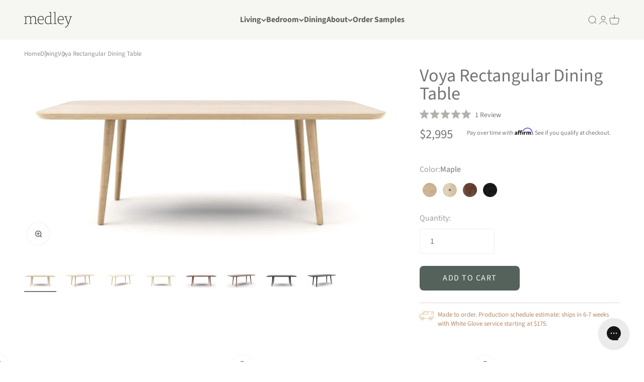

--- FILE ---
content_type: text/html; charset=utf-8
request_url: https://medleyhome.com/collections/dining/products/voya-rectangular-dining-table?variant=31619678437424
body_size: 230981
content:
<!doctype html>

<html lang="en" dir="ltr">
  <head>
    <script async crossorigin fetchpriority="high" src="/cdn/shopifycloud/importmap-polyfill/es-modules-shim.2.4.0.js"></script>
<script>/* >> Heatmap.com :: Snippet << */(function (h,e,a,t,m,ap) { (h._heatmap_paq = []).push([ 'setTrackerUrl', (h.heatUrl = e) + a]); h.hErrorLogs=h.hErrorLogs || []; ap=t.createElement('script');  ap.src=h.heatUrl+'preprocessor.min.js?sid='+m;  ap.defer=true; t.head.appendChild(ap); ['error', 'unhandledrejection'].forEach(function (ty) {     h.addEventListener(ty, function (et) { h.hErrorLogs.push({ type: ty, event: et }); }); });})(window,'https://dashboard.heatmap.com/','heatmap.php',document,4712);</script>
    <script>(()=>{
      const redirects = {
        'collections/all': '/',
        'products/sample-kit': '/collections/swatches'
      }
      Object.keys(redirects).forEach((source) => { if (window.location.pathname.includes(source)) { window.location = redirects[source] } })
    })()</script>
    <link rel='preconnect dns-prefetch' href='https://api.config-security.com/' crossorigin />
    <link rel='preconnect dns-prefetch' href='https://conf.config-security.com/' crossorigin />
    <link rel='preconnect dns-prefetch' href='https://whale.camera/' crossorigin />

    <meta charset="utf-8">
    <meta name="viewport" content="width=device-width, initial-scale=1.0, height=device-height, minimum-scale=1.0">
    <meta name="theme-color" content="#f6f6f2">

    <title>Voya Rectangular Dining Table</title><meta name="description" content="From spaghetti nights to late-night homework sessions to weekend hosting, Voya Rectangular Dining Table brings handcrafted warmth to everything that happens in your dining room. Tapered legs, classic joinery, and a beveled edge make this piece a quintessential dining room centerpiece. Fits groups up to 8. "><link rel="canonical" href="https://medleyhome.com/products/voya-rectangular-dining-table"><link rel="shortcut icon" href="//medleyhome.com/cdn/shop/files/ico_0645e00f-6f7b-4b9e-81ce-1d297614c407.png?v=1673071284&width=96">
      <link rel="apple-touch-icon" href="//medleyhome.com/cdn/shop/files/ico_0645e00f-6f7b-4b9e-81ce-1d297614c407.png?v=1673071284&width=180"><link rel="preconnect" href="https://cdn.shopify.com">
    <link rel="preconnect" href="https://fonts.shopifycdn.com" crossorigin>
    <link rel="preconnect" href="https://fonts.gstatic.com" crossorigin>
    <link rel="preconnect" href="https://use.typekit.net" crossorigin>
    <link rel="dns-prefetch" href="https://productreviews.shopifycdn.com"><link rel="preload" href="https://fonts.gstatic.com/s/inter/v13/UcC73FwrK3iLTeHuS_fvQtMwCp50KnMa1ZL7W0Q5nw.woff2" as="font" type="font/woff2" crossorigin>
    <link rel="preload" href="https://fonts.gstatic.com/s/nunitosans/v15/pe0TMImSLYBIv1o4X1M8ce2xCx3yop4tQpF_MeTm0lfGWVpNn64CL7U8upHZIbMV51Q42ptCp7t1R-tQKr51.woff2" as="font" type="font/woff2" crossorigin>
    <link rel="preload" href="https://use.typekit.net/af/7238a6/000000000000000000013028/27/l?primer=7cdcb44be4a7db8877ffa5c0007b8dd865b3bbc383831fe2ea177f62257a9191&fvd=i3&v=3" as="font" type="font/woff2" crossorigin>
    <link rel="preload" href="https://fonts.googleapis.com/css2?family=Nunito+Sans:ital,wght@0,200;0,300;0,400;0,600;0,700;0,800;0,900&display=swap" as="style">
    <link rel="preload" href="https://fonts.gstatic.com/s/nunitosans/v18/pe0TMImSLYBIv1o4X1M8ce2xCx3yop4tQpF_MeTm0lfGWVpNn64CL7U8upHZIbMV51Q42ptCp7t1R-tQKr51.woff2" as="font" type="font/woff2" crossorigin>
    <link rel="preload" href="https://cdn.accessibly.app/accessibly/2.0.0/f8cef3fb44145ec4.woff" as="font" type="font/woff" crossorigin>
    <link rel="preload" href="https://medleyhome.com/a/elevar/static/getelevar/3.28.5/dl-app-embed-block.js" as="script" crossorigin>
    <link rel="preload" href="https://use.typekit.net/jdq5sqa.css" as="style">
    <link rel="preload" href="https://use.typekit.net/pqp0ylv.css" as="style">
    <link rel="preload" href="https://medleyhome.com/cdn/shopifycloud/portable-wallets/latest/accelerated-checkout-backwards-compat.css" as="style" crossorigin>

    <script>
      if (!(HTMLScriptElement.supports && HTMLScriptElement.supports('importmap'))) {
        const importMapPolyfill = document.createElement('script');
        importMapPolyfill.async = true;
        importMapPolyfill.src = "//medleyhome.com/cdn/shop/t/40/assets/es-module-shims.min.js?v=98603786603752121101739520465";

        document.head.appendChild(importMapPolyfill);
      }
    </script>

    <script type="importmap">{
        "imports": {
          "vendor": "//medleyhome.com/cdn/shop/t/40/assets/vendor.min.js?v=37127808935879722241739520465",
          "theme": "//medleyhome.com/cdn/shop/t/40/assets/theme.js?v=52388010713111981741768642288",
          "photoswipe": "//medleyhome.com/cdn/shop/t/40/assets/photoswipe.min.js?v=13374349288281597431739520465",
          "lory": "//medleyhome.com/cdn/shop/t/40/assets/lory.min.js?v=14176740457172455791740488961"
        }
      }
    </script><link rel="modulepreload" href="//medleyhome.com/cdn/shop/t/40/assets/vendor.min.js?v=37127808935879722241739520465" as="script">
    <link rel="modulepreload" href="//medleyhome.com/cdn/shop/t/40/assets/theme.js?v=52388010713111981741768642288" as="script"><link rel="preload" href="//medleyhome.com/cdn/fonts/merriweather/merriweather_n4.349a72bc63b970a8b7f00dc33f5bda2ec52f79cc.woff2" as="font" type="font/woff2" crossorigin><link rel="preload" href="//medleyhome.com/cdn/fonts/source_sans_pro/sourcesanspro_n4.50ae3e156aed9a794db7e94c4d00984c7b66616c.woff2" as="font" type="font/woff2" crossorigin><meta property="og:type" content="product">
  <meta property="og:title" content="Voya Rectangular Dining Table">
  <meta property="product:price:amount" content="2,995">
  <meta property="product:price:currency" content="USD"><meta property="og:image" content="http://medleyhome.com/cdn/shop/files/Voya-Rectangular-Dining-Table-White-Oak-01.jpg?v=1723766368&width=2048">
  <meta property="og:image:secure_url" content="https://medleyhome.com/cdn/shop/files/Voya-Rectangular-Dining-Table-White-Oak-01.jpg?v=1723766368&width=2048">
  <meta property="og:image:width" content="2512">
  <meta property="og:image:height" content="1327"><meta property="og:description" content="From spaghetti nights to late-night homework sessions to weekend hosting, Voya Rectangular Dining Table brings handcrafted warmth to everything that happens in your dining room. Tapered legs, classic joinery, and a beveled edge make this piece a quintessential dining room centerpiece. Fits groups up to 8. "><meta property="og:url" content="https://medleyhome.com/products/voya-rectangular-dining-table">
<meta property="og:site_name" content="Medley"><meta name="twitter:card" content="summary"><meta name="twitter:title" content="Voya Rectangular Dining Table">
  <meta name="twitter:description" content="

From spaghetti nights to late-night homework sessions to weekend hosting, Voya Rectangular Dining Table brings handcrafted warmth to everything that happens in your dining room. Tapered legs, classic joinery, and a beveled edge make this piece a quintessential dining room centerpiece. Fits groups up to 8. "><meta name="twitter:image" content="https://medleyhome.com/cdn/shop/files/Voya-Rectangular-Dining-Table-White-Oak-01.jpg?crop=center&height=1200&v=1723766368&width=1200">
  <meta name="twitter:image:alt" content="G: Shown in White Oak"><script type="text/javascript">const observer = new MutationObserver(e => { e.forEach(({ addedNodes: e }) => { e.forEach(e => { 1 === e.nodeType && "SCRIPT" === e.tagName && (e.innerHTML.includes("asyncLoad") && (e.innerHTML = e.innerHTML.replace("if(window.attachEvent)", "document.addEventListener('asyncLazyLoad',function(event){asyncLoad();});if(window.attachEvent)").replaceAll(", asyncLoad", ", function(){}")), e.innerHTML.includes("PreviewBarInjector") && (e.innerHTML = e.innerHTML.replace("DOMContentLoaded", "asyncLazyLoad")), (e.className == 'analytics') && (e.type = 'text/lazyload'),(e.src.includes("assets/storefront/features")||e.src.includes("assets/shopify_pay")||e.src.includes("connect.facebook.net"))&&(e.setAttribute("data-src", e.src), e.removeAttribute("src")))})})});observer.observe(document.documentElement,{childList:!0,subtree:!0})</script><script type="application/ld+json">
    {"@context": "https://schema.org/",
    "@type": "Product",
    "productID": 4430608924720,
    "offers": [{
          "@type": "Offer",
          "name": "White Oak",
          "availability":"https://schema.org/InStock",
          "price": 3695.0,
          "priceCurrency": "USD",
          "priceValidUntil": "2026-01-30","sku": "voya-rectangular-dining-table-white-oak","url": "https://medleyhome.com/products/voya-rectangular-dining-table?variant=41616308076592"
        },
{
          "@type": "Offer",
          "name": "Maple",
          "availability":"https://schema.org/InStock",
          "price": 2995.0,
          "priceCurrency": "USD",
          "priceValidUntil": "2026-01-30","sku": "voya-rectangular-dining-table-maple","url": "https://medleyhome.com/products/voya-rectangular-dining-table?variant=31619678437424"
        },
{
          "@type": "Offer",
          "name": "Walnut",
          "availability":"https://schema.org/InStock",
          "price": 3695.0,
          "priceCurrency": "USD",
          "priceValidUntil": "2026-01-30","sku": "voya-rectangular-dining-table-walnut","url": "https://medleyhome.com/products/voya-rectangular-dining-table?variant=31619678470192"
        },
{
          "@type": "Offer",
          "name": "Black Oak",
          "availability":"https://schema.org/InStock",
          "price": 3695.0,
          "priceCurrency": "USD",
          "priceValidUntil": "2026-01-30","sku": "voya-rectangular-dining-table-black-oak","url": "https://medleyhome.com/products/voya-rectangular-dining-table?variant=41616308109360"
        }
],"aggregateRating": {
        "@type": "AggregateRating",
        "ratingValue": "5.0",
        "reviewCount": "1",
        "worstRating": "1.0",
        "bestRating": "5.0"
      },"brand": {
      "@type": "Brand",
      "name": "Spectra"
    },
    "name": "Voya Rectangular Dining Table",
    "description": "\n\nFrom spaghetti nights to late-night homework sessions to weekend hosting, Voya Rectangular Dining Table brings handcrafted warmth to everything that happens in your dining room. Tapered legs, classic joinery, and a beveled edge make this piece a quintessential dining room centerpiece. Fits groups up to 8. ",
    "category": "Dining Table",
    "url": "https://medleyhome.com/products/voya-rectangular-dining-table",
    "sku": "voya-rectangular-dining-table-maple","weight": {
        "@type": "QuantitativeValue",
        "unitCode": "lb",
        "value": 110.0
      },"image": {
      "@type": "ImageObject",
      "url": "https://medleyhome.com/cdn/shop/files/Voya-Rectangular-Dining-Table-White-Oak-01.jpg?v=1723766368&width=1024",
      "image": "https://medleyhome.com/cdn/shop/files/Voya-Rectangular-Dining-Table-White-Oak-01.jpg?v=1723766368&width=1024",
      "name": "G: Shown in White Oak",
      "width": "1024",
      "height": "1024"
    }}
  </script><script type="application/ld+json">
  {
    "@context": "https://schema.org",
    "@type": "BreadcrumbList",
    "itemListElement": [{
        "@type": "ListItem",
        "position": 1,
        "name": "Home",
        "item": "https://medleyhome.com"
      },{
            "@type": "ListItem",
            "position": 2,
            "name": "Voya Rectangular Dining Table",
            "item": "https://medleyhome.com/products/voya-rectangular-dining-table"
          }]
  }
</script><style>

  @font-face {
    font-family:"Kepler Std Regular";
    font-display: fallback;
    src:url("//medleyhome.com/cdn/shop/t/40/assets/Kepler%20Std%20Regular.otf?v=150935006353569333001739523569") format("opentype");
  }
  @font-face {
    font-family:"Kepler Std Regular";
    font-display: fallback;
    src:url("//medleyhome.com/cdn/shop/t/40/assets/Kepler%20Std%20Italic.otf?v=75975195748841441611739523577") format("opentype");
    font-style:italic;
  }
  @font-face {
    font-family:"Kepler Std Light Display";
    font-display: fallback;
    src:url("//medleyhome.com/cdn/shop/t/40/assets/Kepler%20Std%20Light%20Display.otf?v=84455075736831103051739523575") format("opentype");
  }
  @font-face {
    font-family:"Kepler Std Light Display";
    font-display: fallback;
    src:url("//medleyhome.com/cdn/shop/t/40/assets/Kepler%20Std%20Light%20Italic%20Display.otf?v=76427901135790984411739523566") format("opentype");
    font-style:italic;
  }

</style>
<style>/* Typography (heading) */
  @font-face {
  font-family: Merriweather;
  font-weight: 400;
  font-style: normal;
  font-display: fallback;
  src: url("//medleyhome.com/cdn/fonts/merriweather/merriweather_n4.349a72bc63b970a8b7f00dc33f5bda2ec52f79cc.woff2") format("woff2"),
       url("//medleyhome.com/cdn/fonts/merriweather/merriweather_n4.5a396c75a89c25b516c9d3cb026490795288d821.woff") format("woff");
}

@font-face {
  font-family: Merriweather;
  font-weight: 400;
  font-style: italic;
  font-display: fallback;
  src: url("//medleyhome.com/cdn/fonts/merriweather/merriweather_i4.f5b9cf70acd5cd4d838a0ca60bf8178b62cb1301.woff2") format("woff2"),
       url("//medleyhome.com/cdn/fonts/merriweather/merriweather_i4.946cfa27ccfc2ba1850f3e8d4115a49e1be34578.woff") format("woff");
}

/* Typography (body) */
  @font-face {
  font-family: "Source Sans Pro";
  font-weight: 400;
  font-style: normal;
  font-display: fallback;
  src: url("//medleyhome.com/cdn/fonts/source_sans_pro/sourcesanspro_n4.50ae3e156aed9a794db7e94c4d00984c7b66616c.woff2") format("woff2"),
       url("//medleyhome.com/cdn/fonts/source_sans_pro/sourcesanspro_n4.d1662e048bd96ae7123e46600ff9744c0d84502d.woff") format("woff");
}

@font-face {
  font-family: "Source Sans Pro";
  font-weight: 400;
  font-style: italic;
  font-display: fallback;
  src: url("//medleyhome.com/cdn/fonts/source_sans_pro/sourcesanspro_i4.130f29b9baa0095b80aea9236ca9ef6ab0069c67.woff2") format("woff2"),
       url("//medleyhome.com/cdn/fonts/source_sans_pro/sourcesanspro_i4.6146c8c8ae7b8853ccbbc8b859fcf805016ee743.woff") format("woff");
}

@font-face {
  font-family: "Source Sans Pro";
  font-weight: 700;
  font-style: normal;
  font-display: fallback;
  src: url("//medleyhome.com/cdn/fonts/source_sans_pro/sourcesanspro_n7.41cbad1715ffa6489ec3aab1c16fda6d5bdf2235.woff2") format("woff2"),
       url("//medleyhome.com/cdn/fonts/source_sans_pro/sourcesanspro_n7.01173495588557d2be0eb2bb2ecdf8e4f01cf917.woff") format("woff");
}

@font-face {
  font-family: "Source Sans Pro";
  font-weight: 700;
  font-style: italic;
  font-display: fallback;
  src: url("//medleyhome.com/cdn/fonts/source_sans_pro/sourcesanspro_i7.98bb15b3a23880a6e1d86ade6dbb197526ff768d.woff2") format("woff2"),
       url("//medleyhome.com/cdn/fonts/source_sans_pro/sourcesanspro_i7.6274cea5e22a575d33653322a4399caadffb1338.woff") format("woff");
}

@font-face {
  font-family: "Source Sans Pro";
  font-weight: 600;
  font-style: normal;
  font-display: fallback;
  src: url("//medleyhome.com/cdn/fonts/source_sans_pro/sourcesanspro_n6.cdbfc001bf7647698fff34a09dc1c625e4008e01.woff2") format("woff2"),
       url("//medleyhome.com/cdn/fonts/source_sans_pro/sourcesanspro_n6.75b644b223b15254f28282d56f730f2224564c8d.woff") format("woff");
}

:root {
    /**
     * ---------------------------------------------------------------------
     * SPACING VARIABLES
     *
     * We are using a spacing inspired from frameworks like Tailwind CSS.
     * ---------------------------------------------------------------------
     */
    --spacing-0-5: 0.125rem; /* 2px */
    --spacing-1: 0.25rem; /* 4px */
    --spacing-1-5: 0.375rem; /* 6px */
    --spacing-2: 0.5rem; /* 8px */
    --spacing-2-5: 0.625rem; /* 10px */
    --spacing-3: 0.75rem; /* 12px */
    --spacing-3-5: 0.875rem; /* 14px */
    --spacing-4: 1rem; /* 16px */
    --spacing-4-5: 1.125rem; /* 18px */
    --spacing-5: 1.25rem; /* 20px */
    --spacing-5-5: 1.375rem; /* 22px */
    --spacing-6: 1.5rem; /* 24px */
    --spacing-6-5: 1.625rem; /* 26px */
    --spacing-7: 1.75rem; /* 28px */
    --spacing-7-5: 1.875rem; /* 30px */
    --spacing-8: 2rem; /* 32px */
    --spacing-8-5: 2.125rem; /* 34px */
    --spacing-9: 2.25rem; /* 36px */
    --spacing-9-5: 2.375rem; /* 38px */
    --spacing-10: 2.5rem; /* 40px */
    --spacing-11: 2.75rem; /* 44px */
    --spacing-12: 3rem; /* 48px */
    --spacing-14: 3.5rem; /* 56px */
    --spacing-16: 4rem; /* 64px */
    --spacing-18: 4.5rem; /* 72px */
    --spacing-20: 5rem; /* 80px */
    --spacing-24: 6rem; /* 96px */
    --spacing-28: 7rem; /* 112px */
    --spacing-32: 8rem; /* 128px */
    --spacing-36: 9rem; /* 144px */
    --spacing-40: 10rem; /* 160px */
    --spacing-44: 11rem; /* 176px */
    --spacing-48: 12rem; /* 192px */
    --spacing-52: 13rem; /* 208px */
    --spacing-56: 14rem; /* 224px */
    --spacing-60: 15rem; /* 240px */
    --spacing-64: 16rem; /* 256px */
    --spacing-72: 18rem; /* 288px */
    --spacing-80: 20rem; /* 320px */
    --spacing-96: 24rem; /* 384px */

    /* Container */
    --container-max-width: 1700px;
    --container-narrow-max-width: 1450px;
    --container-gutter: var(--spacing-5);
    --section-outer-spacing-block: var(--spacing-10);
    --section-inner-max-spacing-block: var(--spacing-9);
    --section-inner-spacing-inline: var(--container-gutter);
    --section-stack-spacing-block: var(--spacing-8);

    /* Grid gutter */
    --grid-gutter: var(--spacing-5);

    /* Product list settings */
    --product-list-row-gap: var(--spacing-8);
    --product-list-column-gap: var(--grid-gutter);

    /* Form settings */
    --input-gap: var(--spacing-2);
    --input-height: 2.625rem;
    --input-padding-inline: var(--spacing-4);

    /* Other sizes */
    --sticky-area-height: calc(var(--sticky-announcement-bar-enabled, 0) * var(--announcement-bar-height, 0px) + var(--sticky-header-enabled, 0) * var(--header-height, 0px));

    /* RTL support */
    --transform-logical-flip: 1;
    --transform-origin-start: left;
    --transform-origin-end: right;

    /**
     * ---------------------------------------------------------------------
     * TYPOGRAPHY
     * ---------------------------------------------------------------------
     */

    /* Font properties */
    --heading-font-family: Merriweather, serif;
    --heading-font-weight: 400;
    --heading-font-style: normal;
    --heading-text-transform: normal;
    --heading-letter-spacing: 0.0em;
    --text-font-family: "Source Sans Pro", sans-serif;
    --text-font-weight: 400;
    --text-font-style: normal;
    --text-letter-spacing: 0.0em;

    /* Font sizes */
    /*
    --text-h0: 2.5rem;
    --text-h1: 1.75rem;
    --text-h2: 1.5rem;
    --text-h3: 1.375rem;
    --text-h4: 1.125rem;
    --text-h5: 1.125rem;
    --text-h6: 1rem;
    */
    --text-h0: 2.625rem;
    --text-h1: 2.625rem;
    --text-h2: 2.8125rem;
    --text-h3: 2.0625rem;
    --text-h4: 2.125rem;
    --text-h5: 1.5625rem;
    --text-h6: 1.5625rem;
    --text-xs: 0.6875rem;
    --text-sm: 0.75rem;
    --text-base: 0.875rem;
    --text-lg: 1.125rem;

    /**
     * ---------------------------------------------------------------------
     * COLORS
     * ---------------------------------------------------------------------
     */

    /* Color settings */--accent: 85 98 92;
    --text-primary: 116 116 116;
    --background-primary: 255 255 255;
    --dialog-background: 255 255 255;
    --border-color: var(--text-color, var(--text-primary)) / 0.12;

    /* Button colors */
    --button-background-primary: 85 98 92;
    --button-text-primary: 246 246 242;
    --button-background-secondary: 85 98 92;
    --button-text-secondary: 246 246 242;

    /* Status colors */
    --success-background: 224 244 232;
    --success-text: 0 163 65;
    --warning-background: 255 246 233;
    --warning-text: 255 183 74;
    --error-background: 254 231 231;
    --error-text: 248 58 58;

    /* Product colors */
    --on-sale-text: 85 98 92;
    --on-sale-badge-background: 85 98 92;
    --on-sale-badge-text: 255 255 255;
    --sold-out-badge-background: 0 0 0;
    --sold-out-badge-text: 255 255 255;
    --primary-badge-background: 85 98 92;
    --primary-badge-text: 255 255 255;
    --star-color: 85 98 92;
    --product-card-background: 255 255 255;
    --product-card-text: 116 116 116;

    /* Header colors */
    --header-background: 246 246 242;
    --header-text: 98 98 98;

    /* Footer colors */
    --footer-background: 246 246 242;
    --footer-text: 98 98 98;

    /* Rounded variables (used for border radius) */
    --rounded-xs: 0.25rem;
    --rounded-sm: 0.0625rem;
    --rounded: 0.125rem;
    --rounded-lg: 0.25rem;
    --rounded-full: 9999px;

    --rounded-button: 0.5rem;
    --rounded-input: 0.25rem;

    /* Box shadow */
    --shadow-sm: 0 2px 8px rgb(var(--text-primary) / 0.0);
    --shadow: 0 5px 15px rgb(var(--text-primary) / 0.0);
    --shadow-md: 0 5px 30px rgb(var(--text-primary) / 0.0);
    --shadow-block: 0px 18px 50px rgb(var(--text-primary) / 0.0);

    /**
     * ---------------------------------------------------------------------
     * OTHER
     * ---------------------------------------------------------------------
     */

    --stagger-products-reveal-opacity: 0;
    --cursor-close-svg-url: url(//medleyhome.com/cdn/shop/t/40/assets/cursor-close.svg?v=147174565022153725511739520502);
    --cursor-zoom-in-svg-url: url(//medleyhome.com/cdn/shop/t/40/assets/cursor-zoom-in.svg?v=154953035094101115921739520502);
    --cursor-zoom-out-svg-url: url(//medleyhome.com/cdn/shop/t/40/assets/cursor-zoom-out.svg?v=16155520337305705181739520502);
    --checkmark-svg-url: url(//medleyhome.com/cdn/shop/t/40/assets/checkmark.svg?v=137735952409787050251739520502);
  }

  [dir="rtl"]:root {
    /* RTL support */
    --transform-logical-flip: -1;
    --transform-origin-start: right;
    --transform-origin-end: left;
  }

  @media screen and (min-width: 700px) {
    :root {
      /* Typography (font size) */
      /*
      --text-h0: 3.25rem;
      --text-h1: 2.25rem;
      --text-h2: 1.75rem;
      --text-h3: 1.625rem;
      --text-h4: 1.25rem;
      --text-h5: 1.25rem;
      --text-h6: 1.125rem;
      */
      --text-h0: 2.9375rem;
      --text-h1: 2.9375rem;
      --text-h2: 2.625rem;
      --text-h3: 2.25rem;
      --text-h4: 2.125rem;
      --text-h5: 1.5625rem;
      --text-h6: 1.75rem;

      --text-xs: 0.75rem;
      --text-sm: 0.875rem;
      --text-base: 1.0rem;
      --text-lg: 1.25rem;

      /* Spacing */
      --container-gutter: 2rem;
      --section-outer-spacing-block: var(--spacing-14);
      --section-inner-max-spacing-block: var(--spacing-10);
      --section-inner-spacing-inline: var(--spacing-10);
      --section-stack-spacing-block: var(--spacing-12);

      /* Grid gutter */
      --grid-gutter: var(--spacing-6);

      /* Product list settings */
      --product-list-row-gap: var(--spacing-12);

      /* Form settings */
      --input-gap: 1rem;
      --input-height: 3.125rem;
      --input-padding-inline: var(--spacing-5);
    }
  }

  @media screen and (min-width: 1000px) {
    :root {
      /* Spacing settings */
      --container-gutter: var(--spacing-12);
      --section-outer-spacing-block: var(--spacing-16);
      --section-inner-max-spacing-block: var(--spacing-14);
      --section-inner-spacing-inline: var(--spacing-14);
      --section-stack-spacing-block: var(--spacing-12);
    }
  }

  @media screen and (min-width: 1150px) {
    :root {
      /* Spacing settings */
      --container-gutter: var(--spacing-12);
      --section-outer-spacing-block: var(--spacing-16);
      --section-inner-max-spacing-block: var(--spacing-14);
      --section-inner-spacing-inline: var(--spacing-14);
      --section-stack-spacing-block: var(--spacing-12);
    }
  }

  @media screen and (min-width: 1400px) {
    :root {
      /* Typography (font size) */
      /*
      --text-h0: 4rem;
      --text-h1: 3rem;
      --text-h2: 2.5rem;
      --text-h3: 1.75rem;
      --text-h4: 1.5rem;
      --text-h5: 1.25rem;
      --text-h6: 1.25rem;
      */
      --text-h0: 3.125rem;
      --text-h1: 3.125rem;
      --text-h2: 3.25rem;
      --text-h3: 2.6875rem;
      --text-h4: 2.5rem;
      --text-h5: 1.5625rem;
      --text-h6: 1.75rem;

      --section-outer-spacing-block: var(--spacing-20);
      --section-inner-max-spacing-block: var(--spacing-16);
      --section-inner-spacing-inline: var(--spacing-16);
    }
  }

  @media screen and (min-width: 1600px) {
    :root {
      --section-outer-spacing-block: var(--spacing-20);
      --section-inner-max-spacing-block: var(--spacing-18);
      --section-inner-spacing-inline: var(--spacing-18);
    }
  }

  /**
   * ---------------------------------------------------------------------
   * LIQUID DEPENDANT CSS
   *
   * Our main CSS is Liquid free, but some very specific features depend on
   * theme settings, so we have them here
   * ---------------------------------------------------------------------
   */@media screen and (pointer: fine) {
        .button:not([disabled]):hover, .btn:not([disabled]):hover, .shopify-payment-button__button--unbranded:not([disabled]):hover {
          --button-background-opacity: 0.85;
        }

        .button--subdued:not([disabled]):hover {
          --button-background: var(--text-color) / .05 !important;
        }
      }</style><script>
  // This allows to expose several variables to the global scope, to be used in scripts
  window.themeVariables = {
    settings: {
      showPageTransition: false,
      staggerProductsApparition: true,
      reduceDrawerAnimation: false,
      reduceMenuAnimation: false,
      headingApparition: "split_clip",
      pageType: "product",
      moneyFormat: "${{ amount_no_decimals }}",
      moneyWithCurrencyFormat: "${{ amount_no_decimals }} USD",
      currencyCodeEnabled: false,
      cartType: "page",
      showDiscount: false,
      discountMode: "percentage",
      pageBackground: "#ffffff",
      textColor: "#747474"
    },

    strings: {
      accessibilityClose: "Close",
      accessibilityNext: "Next",
      accessibilityPrevious: "Previous",
      closeGallery: "Close gallery",
      zoomGallery: "Zoom",
      errorGallery: "Image cannot be loaded",
      searchNoResults: "No results could be found.",
      addOrderNote: "Add order note",
      editOrderNote: "Edit order note",
      shippingEstimatorNoResults: "Sorry, we do not ship to your address.",
      shippingEstimatorOneResult: "There is one shipping rate for your address:",
      shippingEstimatorMultipleResults: "There are several shipping rates for your address:",
      shippingEstimatorError: "One or more error occurred while retrieving shipping rates:"
    },

    breakpoints: {
      'sm': 'screen and (min-width: 700px)',
      'md': 'screen and (min-width: 1000px)',
      'lg': 'screen and (min-width: 1150px)',
      'xl': 'screen and (min-width: 1400px)',

      'sm-max': 'screen and (max-width: 699px)',
      'md-max': 'screen and (max-width: 999px)',
      'lg-max': 'screen and (max-width: 1149px)',
      'xl-max': 'screen and (max-width: 1399px)'
    }
  };

  // For detecting native share
  document.documentElement.classList.add(`native-share--${navigator.share ? 'enabled' : 'disabled'}`);// We save the product ID in local storage to be eventually used for recently viewed section
    try {
      const recentlyViewedProducts = new Set(JSON.parse(localStorage.getItem('theme:recently-viewed-products') || '[]'));

      recentlyViewedProducts.delete(4430608924720); // Delete first to re-move the product
      recentlyViewedProducts.add(4430608924720);

      localStorage.setItem('theme:recently-viewed-products', JSON.stringify(Array.from(recentlyViewedProducts.values()).reverse()));
    } catch (e) {
      // Safari in private mode does not allow setting item, we silently fail
    }</script><style>

html .button, html .btn {
  font-weight:400;
  letter-spacing:1.5px;
}

html .heading, html .h0, html .h1, html .h3, html .h5, html .prose :is(h1,h3,h5) {
  font-family:"Kepler Std Regular";
}
html .h2, html .h4, html .h6, html .prose :is(h2,h4,h6) {
  font-family:"Kepler Std Light Display";
}

search-drawer.drawer { z-index:1200; }
navigation-drawer.drawer { z-index:1100; }
navigation-drawer .panel__wrapper li { font-family:"Kepler Std Light Display"; }

facet-floating-filter button.button { letter-spacing:normal; font-weight:600; background-color:#F6F6EF; color:#757575; }

body.template-product .metafield-single_line_text_field-array { list-style:none; row-gap:0.5em; margin-top:0; }

body.template-page main#main section.shopify-section:last-of-type { min-height:350px; }

body.template-article main .prose span { display:inline; text-decoration:none !important; }

footer .footer__block .prose a, footer .footer__copyright.prose a { background-size:0 1px; }
footer .footer__block .prose a:hover, footer .footer__copyright.prose a:hover { background:linear-gradient(to right,currentColor,currentColor) 0 min(100%,1.35em) / 100% 1px no-repeat; }

#cookie-notification { background:#fff; box-shadow:0px 0px 20px -7px black; }
#cookie-notification button.enzuzo-notification-button.button-accept, #cookie-notification button.enzuzo-notification-button.button-accept:hover { background:#55625c !important; color:#fff; border-radius:3px !important; }
#cookie-notification .notification-text a { color:#5a5a5a !important; }

.tippy-box { border-radius:10px; background-color:#fff; color:#626262; box-shadow: 0 0 8px 0 rgba(0, 0, 0, 0.3); }
.tippy-content { padding:15px 35px 15px 15px; font-size:12px; text-align:left; }
.tippy-content:after { content:''; position:absolute; top:10px; right:10px; z-index:100; width:25px; height:25px; cursor:pointer;
  background: url("data:image/svg+xml,%3C%3Fxml version='1.0' encoding='UTF-8'%3F%3E%3Csvg width='155px' height='155px' viewBox='0 0 155 155' version='1.1' xmlns='http://www.w3.org/2000/svg' xmlns:xlink='http://www.w3.org/1999/xlink'%3E%3Ctitle%3Ex-icon%3C/title%3E%3Cg id='Welcome' stroke='none' stroke-width='1' fill='none' fill-rule='evenodd'%3E%3Cg id='x-icon' stroke='%235A5A5A' stroke-width='10'%3E%3Cline x1='45' y1='45' x2='111' y2='111' id='Path-2'%3E%3C/line%3E%3Cline x1='45' y1='45' x2='111' y2='111' id='Path-2' transform='translate(78.000000, 78.000000) scale(-1, 1) translate(-78.000000, -78.000000) '%3E%3C/line%3E%3Ccircle id='Oval' cx='77.5' cy='77.5' r='72.5'%3E%3C/circle%3E%3C/g%3E%3C/g%3E%3C/svg%3E") no-repeat center / 25px;
}
.tippy-arrow { color:#fff; }
body.template-order-samples .tippy-content { padding:15px; }
body.template-order-samples .tippy-content:after { width:15px; height:15px; }
@media (min-width: 750px) {
  body.template-order-samples .tippy-content:after { display:none; }
}
.tippy-close { margin:0 !important; position:absolute; top:10px; right:10px; z-index:101; width:25px; height:25px; cursor:pointer; }

body.template-upholstery-customizer .product { row-gap:0; margin-bottom:-48px; }

@media (min-width: 1000px) {
  body.template-upholstery-customizer .product-gallery { margin-bottom:48px; }
}

.product media-carousel { background:url("[data-uri]") no-repeat center center / 50px; }
.product-gallery__media img { background:#fff; object-fit:contain; }

.product-customizer .product-addto { display:grid; grid-template:auto / repeat(2, calc(50% - 5px)); grid-gap:10px; }
.product-customizer .product-addto .add-to-cart { background-color:#AEB2AB; text-align:center; }
.product-customizer .product-addto .add-to-cart:hover { background-color: rgba(174,178,171, 0.8); }
.product-customizer .product-addto .btn { display:block; width:100%; padding:10px 15px; text-transform:uppercase; }
.product-customizer .product-addto button:focus { outline:0; }
.product-customizer .product-addto button.btn-customize { padding-left:29px; padding-right:15px; background-image:url("[data-uri]"); background-repeat:no-repeat; background-position:15px center; background-size:15px; color:#fff !important; }
html .product-customizer-selections-title { margin-bottom:10px; padding:20px 0 7px; border-bottom:1px solid #e9e9e9; text-transform:uppercase; font-size:12px; }

.leadtime-container { display:none; }
.leadtime-container.loaded { display:block; margin-block-end:0; }
.product-leadtime { opacity:1; padding:0; }
.product-leadtime p { margin:0; padding:14px 14px 0 36px; line-height:18px; letter-spacing:0; font-size:13px; color:#B48867; border-top:1px solid #e2d5cd; background:url("[data-uri]") no-repeat 0 center / 29px; }

.cylindo-wrap { display:none; position:absolute; top:0; left:0; opacity:0; transition:opacity 0.5s; }
.cylindo-wrap.opened { margin-bottom:-50px; max-height:360px; opacity:1; }
.cylindo-wrap .cylindo-viewer-container.has-thumbs { height:100%; /*height:calc(100% - 80px); height:-webkit-calc(100% - 80px); height:-moz-calc(100% - 80px);*/ }
.cylindo-wrap ul li img { top:35%; }
.cylindo-wrap.has-thumbs .cylindo-thumbnail-wrapper { height:80px; bottom:10%; z-index:9; }
.cylindo-wrap .cylindo-drag-tooltip {
  width:148px; height:26px; padding:0;
  background: url("//medleyhome.com/cdn/shop/t/40/assets/cylindo-arrows-desk.svg?v=52661909112856936741739523572") no-repeat 50% 50%;
  background-size: contain; left:0; transform:none; margin-bottom:0; bottom:29%; z-index:9; line-height:26px; letter-spacing:0.04rem; font-size:12px; color:rgb(var(--text-color)); }
.cylindo-wrap .cylindo-viewer-container .cylindo-drag-tooltip .left,
.cylindo-wrap .cylindo-viewer-container .cylindo-drag-tooltip .right { display:none; }
.cylindo-wrap .cylindo-action-button-group.right { right:0; }
.cylindo-wrap .cylindo-ar-button { position:absolute; right:200px; bottom:39%; }

.product-gallery { padding:20px 0; }
.product-inner { display:grid; }
.product-info__top { position:relative; order:2; display:grid; grid-template: auto / auto; gap:10px; padding:0 0 0; }
.product-info__top .product-info__title, .product-info__top .okendo-review-summary { }
.product-info__top .okendo-review-summary { order:4; }
.product-info__top .affirm { margin-top:0; align-self:center; }
.product-info__top .affirm-as-low-as { margin:0; line-height:16px; font-size:calc(var(--text-base) * 0.875); text-align:right; }
.product-info__top .affirm-as-low-as a { font-size:calc(var(--text-base) * 0.875); color:#858d83; }
.product-info__top .product-info__title { line-height:1; padding-top:6px; }
.product-info__top .product-info__price .rating-with-text { height:100%; }
.product-info__top .product-info__price .rating-with-text price-list { height:100%; align-items:center; }
.product-info__top .product-info__price sale-price { font-weight:400; }
.product-info__top .product-info__price sale-price, .product-info__top .product-info__price compare-at-price { line-height:1; font-size:calc(var(--text-lg) * 1); }
.product-info__right .rating-with-text { gap:0; }
.product-info__right .product-info__badge-list { display:none; }
.okeReviews[data-oke-container] { padding-top:0; }
.product-info__price-wrapper { display:grid; grid-template:auto / auto auto; }
.product-info__price-wrapper price-list { flex-wrap:nowrap; }

.product-info__quantity-selector, .product-info__buy-buttons { display:inline-block; width:50%; }
.product-info__quantity-selector quantity-selector { display:none; }
.product-info__quantity-selector select { width:75%; appearance:auto; }
.product-info__buy-buttons { }
.product-info__buy-buttons button { padding:12px 0; }

.product-card--consolidated { overflow:hidden; }
.product-card--consolidated .product-card__consolidated-buttons { display:none; opacity:0; position:absolute; top:0; left:0; z-index:100; width:100%; height:100%; background:rgba(0,0,0,0.3); transition:opacity 0.25s; cursor:pointer; }
.product-card--consolidated:hover .product-card__consolidated-buttons { display:block; }
.product-card--consolidated.active .product-card__consolidated-buttons { opacity:1; }
.product-card--consolidated .product-card__image--secondary { opacity:0; display:inline-block; }
.product-card--consolidated:hover .product-card__image--secondary, .product-card--consolidated.active .product-card__image--secondary { opacity:1; display:inline-block; }
.product-card--consolidated .product-card__image--primary { transition:transform 0.5s; }
.product-card--consolidated .consolidated-price price-list { display:inline; }
.product-card--consolidated .product-card__info {  }
.product-card--consolidated .consolidated-buttons { width:100%; height:100%; padding:15px 0 0; gap:var(--spacing-6); justify-content:center; align-items:center; }
.product-card--consolidated .consolidated-buttons price-list { display:inline; }
.product-card--consolidated .consolidated-buttons sale-price { color:rgb(var(--text-color)) !important; }
.product-card--consolidated .consolidated-buttons .btn { width:37%; padding:var(--spacing-4) var(--spacing-2); letter-spacing:initial; white-space:nowrap; background:#fff; color:rgb(var(--text-color)); }
.product-card--consolidated .product-card__slider { position:absolute; width:100%; height:100%; top:0; left:0; transform:translateX(100%); transition:transform 0.5s; display:grid; grid-auto-flow:column; grid-auto-columns:100%; }
.product-card--consolidated .product-card__image--slider { }
.product-card--consolidated .product-card__slider_slide { position:relative; }

medley-product-card .frame {
    position: relative;
    font-size: 0;
    line-height: 0;
    overflow: hidden;
    white-space: nowrap;
}

medley-product-card .slides {
    display: inline-block;
}

medley-product-card li {
    position: relative;
    display: inline-block;
}

.product-additional-details { margin-block-start:var(--spacing-4); }
.product-additional-details__content { overflow:hidden; max-height:0; transition:max-height 0.75s; }
.product-additional-details.active .product-additional-details__content { max-height:500px; }
.product-additional-details__content u { cursor:pointer; }

@media
  ((min-width: 700px) and (max-width: 850px)) or 
  ((min-width: 1000px) and (max-width: 1250px))
{
  .product-card--consolidated .consolidated-buttons { gap:var(--spacing-4); }
  .product-card--consolidated .consolidated-buttons .btn { width:44%; letter-spacing:-0.01rem; }
}
@media screen and (min-width: 1400px) {
  .product-list.per-row-4 .product-card--consolidated .consolidated-buttons { gap:var(--spacing-4); }
  .product-list.per-row-4 .product-card--consolidated .consolidated-buttons .btn { width:44%; letter-spacing:-0.01rem; }
}

.product-additional-details { margin-block-start:var(--spacing-4); }
.product-additional-details__content { overflow:hidden; max-height:0; transition:max-height 0.75s; }
.product-additional-details.active .product-additional-details__content { max-height:500px; }
.product-additional-details__content u { cursor:pointer; }

@media (min-width: 1000px) {

  .cylindo-wrap ul li img { top:35%; }
  .cylindo-wrap.opened { margin-bottom:0; max-height:840px; }
  .cylindo-wrap .cylindo-drag-tooltip { transform:translateX(-50%); left:50%; bottom:23%; }
  .cylindo-wrap .cylindo-viewer-container.has-thumbs { height:calc(100% - 80px); height:-webkit-calc(100% - 80px); height:-moz-calc(100% - 80px); }
  .cylindo-wrap.has-thumbs .cylindo-thumbnail-wrapper { bottom:18%; }
  .cylindo-wrap .cylindo-ar-button { bottom:28%; }

  .product-inner { }
  .product .okendo-review-summary { }
  .product-gallery { padding:0; }
  .product-info__top { order:initial; margin:0 0 25px; padding:0; }
  .product-info__top .affirm { position:relative; }
  .product-info__top .affirm-as-low-as { margin:0; font-size:calc(var(--text-base) * 0.75); }
  .product-info__top .affirm-as-low-as a { font-size:calc(var(--text-base) * 0.75); }
  .product-info__top .product-info__price sale-price, .product-info__top .product-info__price compare-at-price { font-size:calc(var(--text-lg) * 1.25); }
  .product-info__on-sale { grid-template:auto / auto; }

}

@media (min-width: 750px) {
  .product-info__top { padding-bottom:20px; }
  .product-info__price-wrapper { gap:10px; }
  .product-info__top .affirm-as-low-as { text-align:left; }
}

.price-off-badge { display:inline-block; margin-left:5px; padding:0 5px; line-height:22px; font-style:italic; font-weight:normal; color:#CEB6A5; border:1px solid #CEB6A5; border-radius:6px; }
.template-collection .price-off-badge { line-height:20px; font-size:14px; }

@media screen and (min-width: 700px) {
    .pswp__bottom-bar { bottom:0; }
}
.pswp__bottom-bar .irl-pagination { }
.pswp__bottom-bar .irl-pagination .irl-pagination__pager { display:grid; }
.pswp__bottom-bar .irl-pagination .irl-pagination__caption { padding:10px; margin-top:10px; justify-content:center; background:rgba(255,255,255,0.75); border-radius:0; }

/* Cart */
html .cart-header { justify-items:left; }
.cart-header .h6 { margin:0 0 21px; padding:36px 0 0; color:#5a5a5a; }
.cart__items { }
.cart__item-rows { border-top:1px solid #eaeaea; }
.cart__items line-item.line-item { position:relative; display:grid; grid-template:auto / auto; padding:0 0 51px; border-bottom:1px solid #eaeaea; --line-item-image-width:60%; }
.line-item__media-wrapper { padding:22px 0 0; }
.cart__item-remove { position:absolute; top:22px; left:0; width:32px; height:32px; font-size:14px; font-weight:600; line-height:28px; text-align:center; text-decoration:none; border:1px solid #eaeaea; border-radius:3px; }
.line-item__media-wrapper { margin:0 auto; }
.cart__item-name { margin:0; font-family:'Kepler Std Light Display'; font-size:1.375rem; color:#5a5a5a; text-decoration:none; }
.cart__item-essential { display:grid; grid-template:auto 45px / 96px calc(100% - 96px); align-items:center; border-bottom:1px solid #eaeaea; }
.cart__item-title { grid-column:span 3; }
.cart__item-qty-input { display:grid; grid-template:auto / repeat(3, 32px); }
.cart__item-qty-control, .cart__item-qty-value { width:32px; height:32px; font-size:14px; font-weight:600; line-height:28px; text-align:center; cursor:default; }
.cart__item-qty-control { border:1px solid #eaeaea; border-radius:3px; cursor:pointer; }
.cart__item-total { padding-left:12px; font-size:15px; }
.cart__item-total s { color:#adadad; }
.cart__item-total .cart__price { font-size:17px; }
.cart__item-meta { padding:22px 0 0; }
.cart__item-meta p { margin:0; font-size:13px; line-height:23px; }
.cart__product-meta span { font-weight:bold; }
.cart__item-meta .leadtime { display:grid; grid-template:auto / 46px auto; margin:0; padding:24px 0 0; line-height:18px; }
html .cart-form { background:#e7e9e4; color:#5a5a5a; border:0; border-radius:3px; padding:0 21px 26px; gap:0; transition: all 0.5s; }
html .cart-form.loading { opacity:0.75; }
html .cart-form .h6 { margin:0 0 21px; padding:36px 0 0; letter-spacing:-0.015em; font-family:'Kepler Std Light Display'; font-weight:400; }
.cart-form__totals .h-stack { display:grid; grid-template: auto / calc(100% - 100px) 100px; gap:0; margin:0 0 3px; padding:8px 18px; background:#fff; border-radius:3px; font-size:13px; }
.cart-form__totals .h-stack:last-child { font-size:15px; font-weight:700; border-radius:3px 3px 0 0; margin:0; }
.cart-form__totals .h-stack span { color:#5a5a5a; }
.cart-form__totals .h-stack span:last-child { margin:0; justify-self:end; }
#shippingTitle.nozip { text-decoration:underline; }
#shippingZip {
  width:55px; padding:0 5px; line-height:15px; font-size:13px; font-style:italic; /*background:#e7e9e4;*/ border:1px solid #858585; border-radius:3px; cursor:pointer;
  -webkit-appearance:none; -moz-appearance:textfield;
}
#shippingZip:focus-visible { border:1px solid #858585; outline:0; }
#shippingZip::-webkit-inner-spin-button, #shippingZip::-webkit-outer-spin-button { -webkit-appearance:none; -moz-appearance:none; appearance:none; margin:0; }
.cart-form .cart__checkout { width:100%; margin:0; font-weight:bold; letter-spacing:initial; }
.cart-form .affirm-as-low-as { margin:0 0 10px; padding:0 18px 14px; font-size:13px; background:#fff; border-radius:0 0 3px 3px; }
.cart-form .affirm-as-low-as .affirm-modal-trigger { display:block; font-weight:bold; }
.cart-form textarea { height:42px; min-height:42px; margin:0 0 10px; padding:8px 18px; font-style:italic; font-size:13px; background:#fff; border-radius:3px; }
.cart__features { display:grid; grid-template:auto / repeat(3, 33.333333%); margin:20px 0 0; padding:0; list-style:none; }
.cart__features li { margin:0; padding:30px 6px 10px; line-height:14px; font-style:italic; font-size:12px; text-align:center; border-right:1px solid #d4d6d1; background:url("[data-uri]") no-repeat center 5px / 18px 16px; }
.cart__features li:last-child { border-right:0; }

.cart .sample-kit-item .leadtime-container { display:none; }
.cart .sample-kit-item .sample-kit-item__details { display:grid; grid:auto / auto; grid-template-columns: repeat(auto-fill, 95px); gap:15px 0; }
.cart .sample-kit-item .sample-kit-item__details li div { height:50px; }
.cart .sample-kit-item .sample-kit-item__details li img { width:100%; height:100%; object-fit:none; }
.cart .sample-kit-item .sample-kit-item__details li span { display:block; padding-top:5px; line-height:15px; font-size:13px; text-align:center; }

@media (min-width:700px) {
  .cart .cart-order { grid-template-columns:1fr 340px; gap:var(--spacing-10); }
  .cart__items line-item.line-item { --line-item-image-width:var(--spacing-48); }
}

@media (min-width:990px) {
  .cart__items line-item.line-item { grid-template:auto / 275px auto; }
  .cart__item-essential { grid-template:auto 45px / 96px 180px; }
  .cart__item-total { padding-left:0; justify-self:end; }
  .cart__item-title { grid-column:span 3; }
}

@media (min-width:1280px) {
  .cart__item-essential { grid-template:75px / auto 96px 180px; }
  .cart__item-title { grid-column:auto; }
}

@media (max-width:750px) {
  line-item.line-item { gap:0; }
  line-item.line-item pill-loader { display:none; }
}
.line-item__media-wrapper { padding:0; }

.cart__bottom-banner { display:none; grid-template:90px / auto; align-items:center; justify-items:center; background:rgb(var(--header-background)); }
.cart__bottom-banner-mobile .cart__bottom-banner { display:grid; }
.cart__bottom-banner-image-1 { height:100%; }
.cart__bottom-banner-image-1 img { height:100%; object-fit:cover; }
.cart__bottom-banner-image-2 { height:66.6666%; }
.cart__bottom-banner-image-2 img { height:100%; object-fit:contain; }
.cart__bottom-banner-content { line-height:16px; font-size:14px; }
.cart__bottom-banner-content p { padding:10px; text-align:center; }
@media(min-width:750px) {
  .cart__bottom-banner { display:grid; margin-top:40px; }
  .cart__bottom-banner-mobile { display:none; }
}
@media (min-width:990px) {

  .cart__bottom-banner { grid-template:90px / 25.5% auto 50%; }
}

/* Order Samples */

body.template-order-samples .shopify-section--media-with-text .section { padding-top:0; }
body.template-order-samples product-card price-list { display:none; }
body.template-order-samples .shopify-section--featured-collection { margin-top:25px; border-bottom:3px solid #ebeae7; }
body.template-order-samples main .shopify-section:nth-child(2) { margin-top:0; }
body.template-order-samples .shopify-section--featured-collection section-header p span { font-weight:600; }
body.template-order-samples .shopify-section--featured-collection section-header .metafield-single_line_text_field-array { row-gap:0; }
body.template-order-samples .shopify-section--featured-collection section-header .metafield-single_line_text_field-array li { list-style:none; }

html body.template-order-samples .product-card__badge-list { top:calc((100% - 38px - 37px) / 2); left:calc((100% - 143px) / 2); }
html body.template-order-samples .product-card__badge-list .badge { padding-block:0; padding:var(--spacing-2) var(--spacing-4); font-size:var(--text-base); font-weight:100; background:rgba(255,255,255,0.5); color:#252525; }

.collection-sample-icons { display:grid; grid-auto-flow:column; grid-auto-columns:70px; grid-gap:20px; margin-top:-30px; }

@media (min-width:700px) {
  body.template-order-samples .shopify-section--featured-collection { margin-top:50px; }
  html body.template-order-samples .product-card__badge-list { top:calc((100% - 41px - 72px) / 2); left:calc((100% - 159px) / 2); }
}

/* Medley Drawer */
.medley-drawer { text-align:center; }
.medley-drawer .btn-medley-drawer { display:grid; grid-template: auto / 28px auto; align-items:center; gap:5px; padding-inline:15px; line-height:16px; font-size:14px; text-transform:uppercase; background:#ceb6a5; }
.medley-drawer .btn-medley-drawer span { justify-self:center; }
.medley-drawer .btn-medley-drawer img { display:inline-block; width:23px; }
.medley-drawer .medley-drawer-container { position:fixed; top:0; right:100%; z-index:9999; width:100vw; height:100vh; background:rgba(0,0,0,0); transition:background 0.5s; }
.medley-drawer .medley-drawer-container.active { right:0; background:rgba(0,0,0,0.5); }
.medley-drawer .medley-drawer__content { position:fixed; top:0; right:-100%; width:80%; overflow:scroll; max-width:400px; height:100%; transition:right 0.5s; background:#fff; }
.medley-drawer .medley-drawer-container.active .medley-drawer__content { right:0; }
.medley-drawer .medley-drawer__header { position:relative; height:60px; }
.medley-drawer .medley-drawer__close { cursor:pointer; width:60px; height:60px; position:absolute; right:0; top:0; }
.medley-drawer .medley-drawer__close:after, .medley-drawer .medley-drawer__close:before {
  background:#aaa; content:""; height:20px; left:50%; margin-left:2px; position:absolute; top:50%; transform:translate(-50%, -50%) rotate(45deg); width:2px;
}
.medley-drawer .medley-drawer__close:after { transform:translate(-50%, -50%) rotate(-45deg); }

</style><script type="text/javascript">
(() => {

  document.addEventListener('DOMContentLoaded', e => {
    document.querySelectorAll('.metafield-single_line_text_field-array li:not(.tabbed)').forEach(el => {
      if (el.innerHTML.includes(':')) {
        el.innerHTML = `<strong>${el.innerHTML.replace(':', '<span>:</span></strong>')}`
      }
    })
  })

  document.addEventListener('DOMContentLoaded', e => {
    try {
      Array.from(document.querySelectorAll('.template-order-samples section.shopify-section--featured-collection')).pop().classList.add('last')
    } catch(err) { }
  })

  document.addEventListener('DOMContentLoaded', e => {
    try {
      let header = document.querySelector('store-header')
      document.querySelectorAll('nav.header__link-list > ul > li > a').forEach(link => {
        link.onmouseenter = e => {
          header.classList.add('is-filled')
        }
        link.onmouseleave = e => {
          if (window.scrollY == 0) {
            header.classList.remove('is-filled')
          }
        }
      })
    } catch(err) { }
  })

  document.addEventListener('DOMContentLoaded', e => {
    try {
      document.querySelectorAll('.chat-with-us').forEach(btn => {
      	  btn.onclick = e => {
        		GorgiasChat.open()
        		e.stopPropagation()
        		return false
      	  }
      	})
    } catch(err) { }
  })

  
var
      __productTracked = false,
      item = { Name: "Voya Rectangular Dining Table", ProductID: 4430608924720, Categories: ["By Collection","Complimentary Products: Dining Chairs","Dining","Dining Tables","Fall 2023 Dining Edit","Heirloom Wood","Heirloom Wood: Reduced Pricing","Materials: Solid Wood","Shop","Voya Dining Collection","Wood Furniture"], ImageURL: "https://medleyhome.com/cdn/shop/files/Voya-Rectangular-Dining-Table-White-Oak-01_grande.jpg?v=1723766368", URL: "https://medleyhome.com/products/voya-rectangular-dining-table", Brand: "Spectra", Price: "$2,995", CompareAtPrice: "$0" }
    document.addEventListener('affirmCalculated', e => {
      if (__productTracked) { return }
      console.log('affirm', e.detail.value)
      item.Affirm = e.detail.value
      klaviyo.push(['track', 'Medley Viewed Product', item]);
      __productTracked = true;
    })
    document.addEventListener('DOMContentLoaded', e => {
      try {
        document.getElementById("AddToCartSubmit").addEventListener('click', e => {
          klaviyo.push(['track', 'Added to Cart', item])
        })
      } catch (err) {}
      try {
        document.querySelectorAll("buy-buttons button").forEach(btn => {
          btn.addEventListener('click', e => {
            klaviyo.push(['track', 'Added to Cart', item])
          })
        })
      } catch (err) {}
    })
  

  window.fabricPriceTiers = {"tier_1":"\u003cstrong\u003eTier 1—Essentials:\u003c\/strong\u003e\u0026nbsp;High-quality, resilient fabrics offered at a great value.","tier_2":"\u003cstrong\u003eTier 2—Premium:\u003c\/strong\u003e\u0026nbsp;Natural and performance fabrics with a beautifully textured hand.","tier_3":"\u003cstrong\u003eTier 3—Natural Luxe:\u003c\/strong\u003e\u0026nbsp;Luxurious natural fibers with an elegant look and feel.","tier_4":"\u003cstrong\u003eTier 4—Leather:\u003c\/strong\u003e\u0026nbsp;Top and full grain leathers with rich, refined finishes and markings."}

})()
</script>

<script>
(() => {window.localStorage.setItem('breadcrumb', JSON.stringify({'title':'Dining','url':'https://medleyhome.com/collections/dining'}));})()
</script>

<script type="module">

import { ProductCard, GestureArea } from "//medleyhome.com/cdn/shop/t/40/assets/theme.js?v=52388010713111981741768642288";

var MedleyProductCard = class extends ProductCard {

  constructor() {
    super()
    this._abortController = new AbortController()
    this.slider = this.querySelector('.product-card__slider')
    this.slideCount = this.querySelectorAll(`.product-card__slider_slide`).length
    this.currentSlide = 0
    new GestureArea(this, { thresholdDistance: 20, signal: this._abortController.signal })
    this.addEventListener("swipeleft", this.forwardIrl, { signal: this._abortController.signal })
    this.addEventListener("swiperight", this.rewindIrl, { signal: this._abortController.signal })
    this.onmouseleave = () => { this.classList.remove('active') }
    this.querySelector('.product-card__consolidated-buttons').onclick = e => {
      const isActive = this.classList.value.includes('active')
      this.classList.toggle('active')
      if (!isActive) {
        e.stopPropagation()
        return false
      }
    }
  }

  forwardIrl() {
    this.currentSlide = Math.min(this.slideCount, this.currentSlide+1)
    this.displaySlide()
  }

  rewindIrl() {
    this.currentSlide = Math.max(0, this.currentSlide-1)
    this.displaySlide()
  }

  displaySlide() {
    this.slider.style.transform = `translateX(${100-this.currentSlide*100}%)`;
  }

}

if (!window.customElements.get("medley-product-card")) {
  window.customElements.define("medley-product-card", MedleyProductCard);
}

var MedleyDrawer = class extends HTMLElement {

  constructor() {
    super()
    this.drawerOpener = this.querySelector('[data-medley-drawer-open]')
    this.drawerCloser = this.querySelectorAll('[data-medley-drawer-close]')
    this.drawer = this.querySelector('[data-medley-drawer]')
    this.drawerOpener.addEventListener('click', this.openDrawer.bind(this))
    this.drawer.addEventListener('click', (e) => {
      let isCloseButton = false
      for (const closeButton of this.drawerCloser.values()) {
        if (e.target == closeButton) {
          isCloseButton = true
          break
        }
      }
      if (e.target == this.drawer || isCloseButton) {
        this.closeDrawer()
      }
    })
  }

  openDrawer(e) {
    this.drawer.classList.add('active')
    e.stopPropagation()
    return false
  }

  closeDrawer() {
    this.drawer.classList.remove('active')
  }

}

if (!window.customElements.get("medley-drawer")) {
  window.customElements.define("medley-drawer", MedleyDrawer);
}

</script><script>(() => {
      fetch(`//medleyhome.com/cdn/shop/t/40/assets/cylindo.viewer.min.css?v=6616721288282260301752169834`).then(r => r.text()).then(stylesheet => {
        var styleElement = document.createElement("style");
        styleElement.textContent = stylesheet;
        document.head.append(styleElement);
      });
    })()</script>
    <script defer onload="document.dispatchEvent(new Event('cylindo.js.loaded'))" src="https://viewer.cylindo.com/v4/viewer.min.js"></script><script>
    
    
    
    
    var gsf_conversion_data = {page_type : 'product', event : 'view_item', data : {product_data : [{variant_id : 31619678437424, product_id : 4430608924720, name : "Voya Rectangular Dining Table", price : "2995", currency : "USD", sku : "voya-rectangular-dining-table-maple", brand : "Spectra", variant : "Maple", category : "Dining Table", quantity : "-4" }], total_price : "2995", shop_currency : "USD"}};
    
</script>
<script>
(() => {
 const restricted = ["freestufftimes.com","absolute-forum.com","yofreesamples.com","justfreestuff.com","getfreesamplesonline.com","munchkinfreebies.com","freestuff.cafe","spoofee.com","simplycodes.com"]
 restricted.forEach(keyword => {
   if (document.referrer.includes(keyword)) {
     window.close()
   }
 })
})()
</script>

<!-- Google tag (gtag.js) -->
<script async src="https://www.googletagmanager.com/gtag/js?id=AW-882159883"></script>
<script>
  window.dataLayer = window.dataLayer || [];
  function gtag(){dataLayer.push(arguments);}
  gtag('js', new Date());

  gtag('config', 'AW-882159883');
</script>

<script>
  window.addEventListener("klaviyoForms", function(e) {
    window.uetq = window.uetq || [];
    if (e.detail.type == 'open' || e.detail.type == 'embedOpen') {
      gtag('event', 'form_open', {'event_category': 'Klaviyo form', 'event_label': e.detail.formId, 'form': 'Klaviyo form', 'form_id': e.detail.formId, 'non_interaction': true});
      window.uetq.push('event', 'form_open', {'event_category': 'Klaviyo form', 'event_label': e.detail.formId});
    }
    if (e.detail.type == 'submit') {
      gtag('event', 'form_submit', {'event_category': 'Klaviyo form', 'event_label': e.detail.formId, 'form': 'Klaviyo form', 'form_id': e.detail.formId, 'non_interaction': true});
      window.uetq.push('event', 'form_submit', {'event_category': 'Klaviyo form', 'event_label': e.detail.formId});
    }
    if (e.detail.type == 'stepSubmit') {
      gtag('event', 'form_step_submit', {'event_category': 'Klaviyo form', 'event_label': e.detail.formId, 'form': 'Klaviyo form', 'step_name': e.detail.metaData.$step_name, 'non_interaction': true});
      window.uetq.push('event', 'form_step_submit', {'event_category': 'Klaviyo form', 'event_label': e.detail.formId});
    }
    if (e.detail.type == 'redirectedToUrl') {
      gtag('event', 'form_url_redirect', {'event_category': 'Klaviyo form', 'event_label': e.detail.formId, 'form': 'Klaviyo form', 'form_id': e.detail.formId, 'non_interaction': true});
      window.uetq.push('event', 'form_url_redirect', {'event_category': 'Klaviyo form', 'event_label': e.detail.formId});
    }
    if (e.detail.type == 'close') {
      gtag('event', 'form_close', {'event_category': 'Klaviyo form', 'event_label': e.detail.formId, 'form': 'Klaviyo form', 'form_id': e.detail.formId, 'non_interaction': true});
      window.uetq.push('event', 'form_close', {'event_category': 'Klaviyo form', 'event_label': e.detail.formId});
    }
  });
</script>

<script>
  (() => {

    window.addEventListener("klaviyoForms", async e => {
      if (e.detail.type == 'submit' && e.detail.formId == 'QVgJew') {
        const response = await appRequest('customer/email/trade_klaviyo', {
          method:'POST',
          body: JSON.stringify({
            email: e.detail.metaData.$email,
            first_name: e.detail.metaData.$first_name,
            last_name: e.detail.metaData.$last_name,
          })
        })
        console.log('Trade', response)
      }
    })

  })()
</script>

<script>
  (() => {

    // contact us form
    window.addEventListener("klaviyoForms", async e => {
      console.log(e.detail)
      if (e.detail.type == 'submit' && e.detail.formId == 'RftzpL') {
        const response = await appRequest('customer/email/contact_klaviyo', {
          method:'POST',
          body: JSON.stringify({
            email: e.detail.metaData.$email,
            first_name: e.detail.metaData.$first_name,
            last_name: e.detail.metaData.$last_name,
            interest: e.detail.metaData['Area of Interest'],
            message: e.detail.metaData['Contact Us Form Message']
          })
        })
      }
    })

  })()
</script><script type="text/javascript">/**
 * @popperjs/core v2.11.7 - MIT License
 */

!function(e,t){"object"==typeof exports&&"undefined"!=typeof module?t(exports):"function"==typeof define&&define.amd?define(["exports"],t):t((e="undefined"!=typeof globalThis?globalThis:e||self).Popper={})}(this,(function(e){"use strict";function t(e){if(null==e)return window;if("[object Window]"!==e.toString()){var t=e.ownerDocument;return t&&t.defaultView||window}return e}function n(e){return e instanceof t(e).Element||e instanceof Element}function r(e){return e instanceof t(e).HTMLElement||e instanceof HTMLElement}function o(e){return"undefined"!=typeof ShadowRoot&&(e instanceof t(e).ShadowRoot||e instanceof ShadowRoot)}var i=Math.max,a=Math.min,s=Math.round;function f(){var e=navigator.userAgentData;return null!=e&&e.brands&&Array.isArray(e.brands)?e.brands.map((function(e){return e.brand+"/"+e.version})).join(" "):navigator.userAgent}function c(){return!/^((?!chrome|android).)*safari/i.test(f())}function p(e,o,i){void 0===o&&(o=!1),void 0===i&&(i=!1);var a=e.getBoundingClientRect(),f=1,p=1;o&&r(e)&&(f=e.offsetWidth>0&&s(a.width)/e.offsetWidth||1,p=e.offsetHeight>0&&s(a.height)/e.offsetHeight||1);var u=(n(e)?t(e):window).visualViewport,l=!c()&&i,d=(a.left+(l&&u?u.offsetLeft:0))/f,h=(a.top+(l&&u?u.offsetTop:0))/p,m=a.width/f,v=a.height/p;return{width:m,height:v,top:h,right:d+m,bottom:h+v,left:d,x:d,y:h}}function u(e){var n=t(e);return{scrollLeft:n.pageXOffset,scrollTop:n.pageYOffset}}function l(e){return e?(e.nodeName||"").toLowerCase():null}function d(e){return((n(e)?e.ownerDocument:e.document)||window.document).documentElement}function h(e){return p(d(e)).left+u(e).scrollLeft}function m(e){return t(e).getComputedStyle(e)}function v(e){var t=m(e),n=t.overflow,r=t.overflowX,o=t.overflowY;return/auto|scroll|overlay|hidden/.test(n+o+r)}function y(e,n,o){void 0===o&&(o=!1);var i,a,f=r(n),c=r(n)&&function(e){var t=e.getBoundingClientRect(),n=s(t.width)/e.offsetWidth||1,r=s(t.height)/e.offsetHeight||1;return 1!==n||1!==r}(n),m=d(n),y=p(e,c,o),g={scrollLeft:0,scrollTop:0},b={x:0,y:0};return(f||!f&&!o)&&(("body"!==l(n)||v(m))&&(g=(i=n)!==t(i)&&r(i)?{scrollLeft:(a=i).scrollLeft,scrollTop:a.scrollTop}:u(i)),r(n)?((b=p(n,!0)).x+=n.clientLeft,b.y+=n.clientTop):m&&(b.x=h(m))),{x:y.left+g.scrollLeft-b.x,y:y.top+g.scrollTop-b.y,width:y.width,height:y.height}}function g(e){var t=p(e),n=e.offsetWidth,r=e.offsetHeight;return Math.abs(t.width-n)<=1&&(n=t.width),Math.abs(t.height-r)<=1&&(r=t.height),{x:e.offsetLeft,y:e.offsetTop,width:n,height:r}}function b(e){return"html"===l(e)?e:e.assignedSlot||e.parentNode||(o(e)?e.host:null)||d(e)}function x(e){return["html","body","#document"].indexOf(l(e))>=0?e.ownerDocument.body:r(e)&&v(e)?e:x(b(e))}function w(e,n){var r;void 0===n&&(n=[]);var o=x(e),i=o===(null==(r=e.ownerDocument)?void 0:r.body),a=t(o),s=i?[a].concat(a.visualViewport||[],v(o)?o:[]):o,f=n.concat(s);return i?f:f.concat(w(b(s)))}function O(e){return["table","td","th"].indexOf(l(e))>=0}function j(e){return r(e)&&"fixed"!==m(e).position?e.offsetParent:null}function E(e){for(var n=t(e),i=j(e);i&&O(i)&&"static"===m(i).position;)i=j(i);return i&&("html"===l(i)||"body"===l(i)&&"static"===m(i).position)?n:i||function(e){var t=/firefox/i.test(f());if(/Trident/i.test(f())&&r(e)&&"fixed"===m(e).position)return null;var n=b(e);for(o(n)&&(n=n.host);r(n)&&["html","body"].indexOf(l(n))<0;){var i=m(n);if("none"!==i.transform||"none"!==i.perspective||"paint"===i.contain||-1!==["transform","perspective"].indexOf(i.willChange)||t&&"filter"===i.willChange||t&&i.filter&&"none"!==i.filter)return n;n=n.parentNode}return null}(e)||n}var D="top",A="bottom",L="right",P="left",M="auto",k=[D,A,L,P],W="start",B="end",H="viewport",T="popper",R=k.reduce((function(e,t){return e.concat([t+"-"+W,t+"-"+B])}),[]),S=[].concat(k,[M]).reduce((function(e,t){return e.concat([t,t+"-"+W,t+"-"+B])}),[]),V=["beforeRead","read","afterRead","beforeMain","main","afterMain","beforeWrite","write","afterWrite"];function q(e){var t=new Map,n=new Set,r=[];function o(e){n.add(e.name),[].concat(e.requires||[],e.requiresIfExists||[]).forEach((function(e){if(!n.has(e)){var r=t.get(e);r&&o(r)}})),r.push(e)}return e.forEach((function(e){t.set(e.name,e)})),e.forEach((function(e){n.has(e.name)||o(e)})),r}function C(e){return e.split("-")[0]}function N(e,t){var n=t.getRootNode&&t.getRootNode();if(e.contains(t))return!0;if(n&&o(n)){var r=t;do{if(r&&e.isSameNode(r))return!0;r=r.parentNode||r.host}while(r)}return!1}function I(e){return Object.assign({},e,{left:e.x,top:e.y,right:e.x+e.width,bottom:e.y+e.height})}function _(e,r,o){return r===H?I(function(e,n){var r=t(e),o=d(e),i=r.visualViewport,a=o.clientWidth,s=o.clientHeight,f=0,p=0;if(i){a=i.width,s=i.height;var u=c();(u||!u&&"fixed"===n)&&(f=i.offsetLeft,p=i.offsetTop)}return{width:a,height:s,x:f+h(e),y:p}}(e,o)):n(r)?function(e,t){var n=p(e,!1,"fixed"===t);return n.top=n.top+e.clientTop,n.left=n.left+e.clientLeft,n.bottom=n.top+e.clientHeight,n.right=n.left+e.clientWidth,n.width=e.clientWidth,n.height=e.clientHeight,n.x=n.left,n.y=n.top,n}(r,o):I(function(e){var t,n=d(e),r=u(e),o=null==(t=e.ownerDocument)?void 0:t.body,a=i(n.scrollWidth,n.clientWidth,o?o.scrollWidth:0,o?o.clientWidth:0),s=i(n.scrollHeight,n.clientHeight,o?o.scrollHeight:0,o?o.clientHeight:0),f=-r.scrollLeft+h(e),c=-r.scrollTop;return"rtl"===m(o||n).direction&&(f+=i(n.clientWidth,o?o.clientWidth:0)-a),{width:a,height:s,x:f,y:c}}(d(e)))}function F(e,t,o,s){var f="clippingParents"===t?function(e){var t=w(b(e)),o=["absolute","fixed"].indexOf(m(e).position)>=0&&r(e)?E(e):e;return n(o)?t.filter((function(e){return n(e)&&N(e,o)&&"body"!==l(e)})):[]}(e):[].concat(t),c=[].concat(f,[o]),p=c[0],u=c.reduce((function(t,n){var r=_(e,n,s);return t.top=i(r.top,t.top),t.right=a(r.right,t.right),t.bottom=a(r.bottom,t.bottom),t.left=i(r.left,t.left),t}),_(e,p,s));return u.width=u.right-u.left,u.height=u.bottom-u.top,u.x=u.left,u.y=u.top,u}function U(e){return e.split("-")[1]}function z(e){return["top","bottom"].indexOf(e)>=0?"x":"y"}function X(e){var t,n=e.reference,r=e.element,o=e.placement,i=o?C(o):null,a=o?U(o):null,s=n.x+n.width/2-r.width/2,f=n.y+n.height/2-r.height/2;switch(i){case D:t={x:s,y:n.y-r.height};break;case A:t={x:s,y:n.y+n.height};break;case L:t={x:n.x+n.width,y:f};break;case P:t={x:n.x-r.width,y:f};break;default:t={x:n.x,y:n.y}}var c=i?z(i):null;if(null!=c){var p="y"===c?"height":"width";switch(a){case W:t[c]=t[c]-(n[p]/2-r[p]/2);break;case B:t[c]=t[c]+(n[p]/2-r[p]/2)}}return t}function Y(e){return Object.assign({},{top:0,right:0,bottom:0,left:0},e)}function G(e,t){return t.reduce((function(t,n){return t[n]=e,t}),{})}function J(e,t){void 0===t&&(t={});var r=t,o=r.placement,i=void 0===o?e.placement:o,a=r.strategy,s=void 0===a?e.strategy:a,f=r.boundary,c=void 0===f?"clippingParents":f,u=r.rootBoundary,l=void 0===u?H:u,h=r.elementContext,m=void 0===h?T:h,v=r.altBoundary,y=void 0!==v&&v,g=r.padding,b=void 0===g?0:g,x=Y("number"!=typeof b?b:G(b,k)),w=m===T?"reference":T,O=e.rects.popper,j=e.elements[y?w:m],E=F(n(j)?j:j.contextElement||d(e.elements.popper),c,l,s),P=p(e.elements.reference),M=X({reference:P,element:O,strategy:"absolute",placement:i}),W=I(Object.assign({},O,M)),B=m===T?W:P,R={top:E.top-B.top+x.top,bottom:B.bottom-E.bottom+x.bottom,left:E.left-B.left+x.left,right:B.right-E.right+x.right},S=e.modifiersData.offset;if(m===T&&S){var V=S[i];Object.keys(R).forEach((function(e){var t=[L,A].indexOf(e)>=0?1:-1,n=[D,A].indexOf(e)>=0?"y":"x";R[e]+=V[n]*t}))}return R}var K={placement:"bottom",modifiers:[],strategy:"absolute"};function Q(){for(var e=arguments.length,t=new Array(e),n=0;n<e;n++)t[n]=arguments[n];return!t.some((function(e){return!(e&&"function"==typeof e.getBoundingClientRect)}))}function Z(e){void 0===e&&(e={});var t=e,r=t.defaultModifiers,o=void 0===r?[]:r,i=t.defaultOptions,a=void 0===i?K:i;return function(e,t,r){void 0===r&&(r=a);var i,s,f={placement:"bottom",orderedModifiers:[],options:Object.assign({},K,a),modifiersData:{},elements:{reference:e,popper:t},attributes:{},styles:{}},c=[],p=!1,u={state:f,setOptions:function(r){var i="function"==typeof r?r(f.options):r;l(),f.options=Object.assign({},a,f.options,i),f.scrollParents={reference:n(e)?w(e):e.contextElement?w(e.contextElement):[],popper:w(t)};var s,p,d=function(e){var t=q(e);return V.reduce((function(e,n){return e.concat(t.filter((function(e){return e.phase===n})))}),[])}((s=[].concat(o,f.options.modifiers),p=s.reduce((function(e,t){var n=e[t.name];return e[t.name]=n?Object.assign({},n,t,{options:Object.assign({},n.options,t.options),data:Object.assign({},n.data,t.data)}):t,e}),{}),Object.keys(p).map((function(e){return p[e]}))));return f.orderedModifiers=d.filter((function(e){return e.enabled})),f.orderedModifiers.forEach((function(e){var t=e.name,n=e.options,r=void 0===n?{}:n,o=e.effect;if("function"==typeof o){var i=o({state:f,name:t,instance:u,options:r}),a=function(){};c.push(i||a)}})),u.update()},forceUpdate:function(){if(!p){var e=f.elements,t=e.reference,n=e.popper;if(Q(t,n)){f.rects={reference:y(t,E(n),"fixed"===f.options.strategy),popper:g(n)},f.reset=!1,f.placement=f.options.placement,f.orderedModifiers.forEach((function(e){return f.modifiersData[e.name]=Object.assign({},e.data)}));for(var r=0;r<f.orderedModifiers.length;r++)if(!0!==f.reset){var o=f.orderedModifiers[r],i=o.fn,a=o.options,s=void 0===a?{}:a,c=o.name;"function"==typeof i&&(f=i({state:f,options:s,name:c,instance:u})||f)}else f.reset=!1,r=-1}}},update:(i=function(){return new Promise((function(e){u.forceUpdate(),e(f)}))},function(){return s||(s=new Promise((function(e){Promise.resolve().then((function(){s=void 0,e(i())}))}))),s}),destroy:function(){l(),p=!0}};if(!Q(e,t))return u;function l(){c.forEach((function(e){return e()})),c=[]}return u.setOptions(r).then((function(e){!p&&r.onFirstUpdate&&r.onFirstUpdate(e)})),u}}var $={passive:!0};var ee={name:"eventListeners",enabled:!0,phase:"write",fn:function(){},effect:function(e){var n=e.state,r=e.instance,o=e.options,i=o.scroll,a=void 0===i||i,s=o.resize,f=void 0===s||s,c=t(n.elements.popper),p=[].concat(n.scrollParents.reference,n.scrollParents.popper);return a&&p.forEach((function(e){e.addEventListener("scroll",r.update,$)})),f&&c.addEventListener("resize",r.update,$),function(){a&&p.forEach((function(e){e.removeEventListener("scroll",r.update,$)})),f&&c.removeEventListener("resize",r.update,$)}},data:{}};var te={name:"popperOffsets",enabled:!0,phase:"read",fn:function(e){var t=e.state,n=e.name;t.modifiersData[n]=X({reference:t.rects.reference,element:t.rects.popper,strategy:"absolute",placement:t.placement})},data:{}},ne={top:"auto",right:"auto",bottom:"auto",left:"auto"};function re(e){var n,r=e.popper,o=e.popperRect,i=e.placement,a=e.variation,f=e.offsets,c=e.position,p=e.gpuAcceleration,u=e.adaptive,l=e.roundOffsets,h=e.isFixed,v=f.x,y=void 0===v?0:v,g=f.y,b=void 0===g?0:g,x="function"==typeof l?l({x:y,y:b}):{x:y,y:b};y=x.x,b=x.y;var w=f.hasOwnProperty("x"),O=f.hasOwnProperty("y"),j=P,M=D,k=window;if(u){var W=E(r),H="clientHeight",T="clientWidth";if(W===t(r)&&"static"!==m(W=d(r)).position&&"absolute"===c&&(H="scrollHeight",T="scrollWidth"),W=W,i===D||(i===P||i===L)&&a===B)M=A,b-=(h&&W===k&&k.visualViewport?k.visualViewport.height:W[H])-o.height,b*=p?1:-1;if(i===P||(i===D||i===A)&&a===B)j=L,y-=(h&&W===k&&k.visualViewport?k.visualViewport.width:W[T])-o.width,y*=p?1:-1}var R,S=Object.assign({position:c},u&&ne),V=!0===l?function(e,t){var n=e.x,r=e.y,o=t.devicePixelRatio||1;return{x:s(n*o)/o||0,y:s(r*o)/o||0}}({x:y,y:b},t(r)):{x:y,y:b};return y=V.x,b=V.y,p?Object.assign({},S,((R={})[M]=O?"0":"",R[j]=w?"0":"",R.transform=(k.devicePixelRatio||1)<=1?"translate("+y+"px, "+b+"px)":"translate3d("+y+"px, "+b+"px, 0)",R)):Object.assign({},S,((n={})[M]=O?b+"px":"",n[j]=w?y+"px":"",n.transform="",n))}var oe={name:"computeStyles",enabled:!0,phase:"beforeWrite",fn:function(e){var t=e.state,n=e.options,r=n.gpuAcceleration,o=void 0===r||r,i=n.adaptive,a=void 0===i||i,s=n.roundOffsets,f=void 0===s||s,c={placement:C(t.placement),variation:U(t.placement),popper:t.elements.popper,popperRect:t.rects.popper,gpuAcceleration:o,isFixed:"fixed"===t.options.strategy};null!=t.modifiersData.popperOffsets&&(t.styles.popper=Object.assign({},t.styles.popper,re(Object.assign({},c,{offsets:t.modifiersData.popperOffsets,position:t.options.strategy,adaptive:a,roundOffsets:f})))),null!=t.modifiersData.arrow&&(t.styles.arrow=Object.assign({},t.styles.arrow,re(Object.assign({},c,{offsets:t.modifiersData.arrow,position:"absolute",adaptive:!1,roundOffsets:f})))),t.attributes.popper=Object.assign({},t.attributes.popper,{"data-popper-placement":t.placement})},data:{}};var ie={name:"applyStyles",enabled:!0,phase:"write",fn:function(e){var t=e.state;Object.keys(t.elements).forEach((function(e){var n=t.styles[e]||{},o=t.attributes[e]||{},i=t.elements[e];r(i)&&l(i)&&(Object.assign(i.style,n),Object.keys(o).forEach((function(e){var t=o[e];!1===t?i.removeAttribute(e):i.setAttribute(e,!0===t?"":t)})))}))},effect:function(e){var t=e.state,n={popper:{position:t.options.strategy,left:"0",top:"0",margin:"0"},arrow:{position:"absolute"},reference:{}};return Object.assign(t.elements.popper.style,n.popper),t.styles=n,t.elements.arrow&&Object.assign(t.elements.arrow.style,n.arrow),function(){Object.keys(t.elements).forEach((function(e){var o=t.elements[e],i=t.attributes[e]||{},a=Object.keys(t.styles.hasOwnProperty(e)?t.styles[e]:n[e]).reduce((function(e,t){return e[t]="",e}),{});r(o)&&l(o)&&(Object.assign(o.style,a),Object.keys(i).forEach((function(e){o.removeAttribute(e)})))}))}},requires:["computeStyles"]};var ae={name:"offset",enabled:!0,phase:"main",requires:["popperOffsets"],fn:function(e){var t=e.state,n=e.options,r=e.name,o=n.offset,i=void 0===o?[0,0]:o,a=S.reduce((function(e,n){return e[n]=function(e,t,n){var r=C(e),o=[P,D].indexOf(r)>=0?-1:1,i="function"==typeof n?n(Object.assign({},t,{placement:e})):n,a=i[0],s=i[1];return a=a||0,s=(s||0)*o,[P,L].indexOf(r)>=0?{x:s,y:a}:{x:a,y:s}}(n,t.rects,i),e}),{}),s=a[t.placement],f=s.x,c=s.y;null!=t.modifiersData.popperOffsets&&(t.modifiersData.popperOffsets.x+=f,t.modifiersData.popperOffsets.y+=c),t.modifiersData[r]=a}},se={left:"right",right:"left",bottom:"top",top:"bottom"};function fe(e){return e.replace(/left|right|bottom|top/g,(function(e){return se[e]}))}var ce={start:"end",end:"start"};function pe(e){return e.replace(/start|end/g,(function(e){return ce[e]}))}function ue(e,t){void 0===t&&(t={});var n=t,r=n.placement,o=n.boundary,i=n.rootBoundary,a=n.padding,s=n.flipVariations,f=n.allowedAutoPlacements,c=void 0===f?S:f,p=U(r),u=p?s?R:R.filter((function(e){return U(e)===p})):k,l=u.filter((function(e){return c.indexOf(e)>=0}));0===l.length&&(l=u);var d=l.reduce((function(t,n){return t[n]=J(e,{placement:n,boundary:o,rootBoundary:i,padding:a})[C(n)],t}),{});return Object.keys(d).sort((function(e,t){return d[e]-d[t]}))}var le={name:"flip",enabled:!0,phase:"main",fn:function(e){var t=e.state,n=e.options,r=e.name;if(!t.modifiersData[r]._skip){for(var o=n.mainAxis,i=void 0===o||o,a=n.altAxis,s=void 0===a||a,f=n.fallbackPlacements,c=n.padding,p=n.boundary,u=n.rootBoundary,l=n.altBoundary,d=n.flipVariations,h=void 0===d||d,m=n.allowedAutoPlacements,v=t.options.placement,y=C(v),g=f||(y===v||!h?[fe(v)]:function(e){if(C(e)===M)return[];var t=fe(e);return[pe(e),t,pe(t)]}(v)),b=[v].concat(g).reduce((function(e,n){return e.concat(C(n)===M?ue(t,{placement:n,boundary:p,rootBoundary:u,padding:c,flipVariations:h,allowedAutoPlacements:m}):n)}),[]),x=t.rects.reference,w=t.rects.popper,O=new Map,j=!0,E=b[0],k=0;k<b.length;k++){var B=b[k],H=C(B),T=U(B)===W,R=[D,A].indexOf(H)>=0,S=R?"width":"height",V=J(t,{placement:B,boundary:p,rootBoundary:u,altBoundary:l,padding:c}),q=R?T?L:P:T?A:D;x[S]>w[S]&&(q=fe(q));var N=fe(q),I=[];if(i&&I.push(V[H]<=0),s&&I.push(V[q]<=0,V[N]<=0),I.every((function(e){return e}))){E=B,j=!1;break}O.set(B,I)}if(j)for(var _=function(e){var t=b.find((function(t){var n=O.get(t);if(n)return n.slice(0,e).every((function(e){return e}))}));if(t)return E=t,"break"},F=h?3:1;F>0;F--){if("break"===_(F))break}t.placement!==E&&(t.modifiersData[r]._skip=!0,t.placement=E,t.reset=!0)}},requiresIfExists:["offset"],data:{_skip:!1}};function de(e,t,n){return i(e,a(t,n))}var he={name:"preventOverflow",enabled:!0,phase:"main",fn:function(e){var t=e.state,n=e.options,r=e.name,o=n.mainAxis,s=void 0===o||o,f=n.altAxis,c=void 0!==f&&f,p=n.boundary,u=n.rootBoundary,l=n.altBoundary,d=n.padding,h=n.tether,m=void 0===h||h,v=n.tetherOffset,y=void 0===v?0:v,b=J(t,{boundary:p,rootBoundary:u,padding:d,altBoundary:l}),x=C(t.placement),w=U(t.placement),O=!w,j=z(x),M="x"===j?"y":"x",k=t.modifiersData.popperOffsets,B=t.rects.reference,H=t.rects.popper,T="function"==typeof y?y(Object.assign({},t.rects,{placement:t.placement})):y,R="number"==typeof T?{mainAxis:T,altAxis:T}:Object.assign({mainAxis:0,altAxis:0},T),S=t.modifiersData.offset?t.modifiersData.offset[t.placement]:null,V={x:0,y:0};if(k){if(s){var q,N="y"===j?D:P,I="y"===j?A:L,_="y"===j?"height":"width",F=k[j],X=F+b[N],Y=F-b[I],G=m?-H[_]/2:0,K=w===W?B[_]:H[_],Q=w===W?-H[_]:-B[_],Z=t.elements.arrow,$=m&&Z?g(Z):{width:0,height:0},ee=t.modifiersData["arrow#persistent"]?t.modifiersData["arrow#persistent"].padding:{top:0,right:0,bottom:0,left:0},te=ee[N],ne=ee[I],re=de(0,B[_],$[_]),oe=O?B[_]/2-G-re-te-R.mainAxis:K-re-te-R.mainAxis,ie=O?-B[_]/2+G+re+ne+R.mainAxis:Q+re+ne+R.mainAxis,ae=t.elements.arrow&&E(t.elements.arrow),se=ae?"y"===j?ae.clientTop||0:ae.clientLeft||0:0,fe=null!=(q=null==S?void 0:S[j])?q:0,ce=F+ie-fe,pe=de(m?a(X,F+oe-fe-se):X,F,m?i(Y,ce):Y);k[j]=pe,V[j]=pe-F}if(c){var ue,le="x"===j?D:P,he="x"===j?A:L,me=k[M],ve="y"===M?"height":"width",ye=me+b[le],ge=me-b[he],be=-1!==[D,P].indexOf(x),xe=null!=(ue=null==S?void 0:S[M])?ue:0,we=be?ye:me-B[ve]-H[ve]-xe+R.altAxis,Oe=be?me+B[ve]+H[ve]-xe-R.altAxis:ge,je=m&&be?function(e,t,n){var r=de(e,t,n);return r>n?n:r}(we,me,Oe):de(m?we:ye,me,m?Oe:ge);k[M]=je,V[M]=je-me}t.modifiersData[r]=V}},requiresIfExists:["offset"]};var me={name:"arrow",enabled:!0,phase:"main",fn:function(e){var t,n=e.state,r=e.name,o=e.options,i=n.elements.arrow,a=n.modifiersData.popperOffsets,s=C(n.placement),f=z(s),c=[P,L].indexOf(s)>=0?"height":"width";if(i&&a){var p=function(e,t){return Y("number"!=typeof(e="function"==typeof e?e(Object.assign({},t.rects,{placement:t.placement})):e)?e:G(e,k))}(o.padding,n),u=g(i),l="y"===f?D:P,d="y"===f?A:L,h=n.rects.reference[c]+n.rects.reference[f]-a[f]-n.rects.popper[c],m=a[f]-n.rects.reference[f],v=E(i),y=v?"y"===f?v.clientHeight||0:v.clientWidth||0:0,b=h/2-m/2,x=p[l],w=y-u[c]-p[d],O=y/2-u[c]/2+b,j=de(x,O,w),M=f;n.modifiersData[r]=((t={})[M]=j,t.centerOffset=j-O,t)}},effect:function(e){var t=e.state,n=e.options.element,r=void 0===n?"[data-popper-arrow]":n;null!=r&&("string"!=typeof r||(r=t.elements.popper.querySelector(r)))&&N(t.elements.popper,r)&&(t.elements.arrow=r)},requires:["popperOffsets"],requiresIfExists:["preventOverflow"]};function ve(e,t,n){return void 0===n&&(n={x:0,y:0}),{top:e.top-t.height-n.y,right:e.right-t.width+n.x,bottom:e.bottom-t.height+n.y,left:e.left-t.width-n.x}}function ye(e){return[D,L,A,P].some((function(t){return e[t]>=0}))}var ge={name:"hide",enabled:!0,phase:"main",requiresIfExists:["preventOverflow"],fn:function(e){var t=e.state,n=e.name,r=t.rects.reference,o=t.rects.popper,i=t.modifiersData.preventOverflow,a=J(t,{elementContext:"reference"}),s=J(t,{altBoundary:!0}),f=ve(a,r),c=ve(s,o,i),p=ye(f),u=ye(c);t.modifiersData[n]={referenceClippingOffsets:f,popperEscapeOffsets:c,isReferenceHidden:p,hasPopperEscaped:u},t.attributes.popper=Object.assign({},t.attributes.popper,{"data-popper-reference-hidden":p,"data-popper-escaped":u})}},be=Z({defaultModifiers:[ee,te,oe,ie]}),xe=[ee,te,oe,ie,ae,le,he,me,ge],we=Z({defaultModifiers:xe});e.applyStyles=ie,e.arrow=me,e.computeStyles=oe,e.createPopper=we,e.createPopperLite=be,e.defaultModifiers=xe,e.detectOverflow=J,e.eventListeners=ee,e.flip=le,e.hide=ge,e.offset=ae,e.popperGenerator=Z,e.popperOffsets=te,e.preventOverflow=he,Object.defineProperty(e,"__esModule",{value:!0})}));
//# sourceMappingURL=popper.min.js.map</script>
<script type="text/javascript">!function(t,e){"object"==typeof exports&&"undefined"!=typeof module?module.exports=e(require("@popperjs/core")):"function"==typeof define&&define.amd?define(["@popperjs/core"],e):(t=t||self).tippy=e(t.Popper)}(this,(function(t){"use strict";var e="undefined"!=typeof window&&"undefined"!=typeof document,n=!!e&&!!window.msCrypto,r={passive:!0,capture:!0},o=function(){return document.body};function i(t,e,n){if(Array.isArray(t)){var r=t[e];return null==r?Array.isArray(n)?n[e]:n:r}return t}function a(t,e){var n={}.toString.call(t);return 0===n.indexOf("[object")&&n.indexOf(e+"]")>-1}function s(t,e){return"function"==typeof t?t.apply(void 0,e):t}function u(t,e){return 0===e?t:function(r){clearTimeout(n),n=setTimeout((function(){t(r)}),e)};var n}function p(t,e){var n=Object.assign({},t);return e.forEach((function(t){delete n[t]})),n}function c(t){return[].concat(t)}function f(t,e){-1===t.indexOf(e)&&t.push(e)}function l(t){return t.split("-")[0]}function d(t){return[].slice.call(t)}function v(t){return Object.keys(t).reduce((function(e,n){return void 0!==t[n]&&(e[n]=t[n]),e}),{})}function m(){return document.createElement("div")}function g(t){return["Element","Fragment"].some((function(e){return a(t,e)}))}function h(t){return a(t,"MouseEvent")}function b(t){return!(!t||!t._tippy||t._tippy.reference!==t)}function y(t){return g(t)?[t]:function(t){return a(t,"NodeList")}(t)?d(t):Array.isArray(t)?t:d(document.querySelectorAll(t))}function w(t,e){t.forEach((function(t){t&&(t.style.transitionDuration=e+"ms")}))}function x(t,e){t.forEach((function(t){t&&t.setAttribute("data-state",e)}))}function E(t){var e,n=c(t)[0];return null!=n&&null!=(e=n.ownerDocument)&&e.body?n.ownerDocument:document}function O(t,e,n){var r=e+"EventListener";["transitionend","webkitTransitionEnd"].forEach((function(e){t[r](e,n)}))}function C(t,e){for(var n=e;n;){var r;if(t.contains(n))return!0;n=null==n.getRootNode||null==(r=n.getRootNode())?void 0:r.host}return!1}var T={isTouch:!1},A=0;function L(){T.isTouch||(T.isTouch=!0,window.performance&&document.addEventListener("mousemove",D))}function D(){var t=performance.now();t-A<20&&(T.isTouch=!1,document.removeEventListener("mousemove",D)),A=t}function k(){var t=document.activeElement;if(b(t)){var e=t._tippy;t.blur&&!e.state.isVisible&&t.blur()}}var R=Object.assign({appendTo:o,aria:{content:"auto",expanded:"auto"},delay:0,duration:[300,250],getReferenceClientRect:null,hideOnClick:!0,ignoreAttributes:!1,interactive:!1,interactiveBorder:2,interactiveDebounce:0,moveTransition:"",offset:[0,10],onAfterUpdate:function(){},onBeforeUpdate:function(){},onCreate:function(){},onDestroy:function(){},onHidden:function(){},onHide:function(){},onMount:function(){},onShow:function(){},onShown:function(){},onTrigger:function(){},onUntrigger:function(){},onClickOutside:function(){},placement:"top",plugins:[],popperOptions:{},render:null,showOnCreate:!1,touch:!0,trigger:"mouseenter focus",triggerTarget:null},{animateFill:!1,followCursor:!1,inlinePositioning:!1,sticky:!1},{allowHTML:!1,animation:"fade",arrow:!0,content:"",inertia:!1,maxWidth:350,role:"tooltip",theme:"",zIndex:9999}),P=Object.keys(R);function j(t){var e=(t.plugins||[]).reduce((function(e,n){var r,o=n.name,i=n.defaultValue;o&&(e[o]=void 0!==t[o]?t[o]:null!=(r=R[o])?r:i);return e}),{});return Object.assign({},t,e)}function M(t,e){var n=Object.assign({},e,{content:s(e.content,[t])},e.ignoreAttributes?{}:function(t,e){return(e?Object.keys(j(Object.assign({},R,{plugins:e}))):P).reduce((function(e,n){var r=(t.getAttribute("data-tippy-"+n)||"").trim();if(!r)return e;if("content"===n)e[n]=r;else try{e[n]=JSON.parse(r)}catch(t){e[n]=r}return e}),{})}(t,e.plugins));return n.aria=Object.assign({},R.aria,n.aria),n.aria={expanded:"auto"===n.aria.expanded?e.interactive:n.aria.expanded,content:"auto"===n.aria.content?e.interactive?null:"describedby":n.aria.content},n}function V(t,e){t.innerHTML=e}function I(t){var e=m();return!0===t?e.className="tippy-arrow":(e.className="tippy-svg-arrow",g(t)?e.appendChild(t):V(e,t)),e}function S(t,e){g(e.content)?(V(t,""),t.appendChild(e.content)):"function"!=typeof e.content&&(e.allowHTML?V(t,e.content):t.textContent=e.content)}function B(t){var e=t.firstElementChild,n=d(e.children);return{box:e,content:n.find((function(t){return t.classList.contains("tippy-content")})),arrow:n.find((function(t){return t.classList.contains("tippy-arrow")||t.classList.contains("tippy-svg-arrow")})),backdrop:n.find((function(t){return t.classList.contains("tippy-backdrop")}))}}function N(t){var e=m(),n=m();n.className="tippy-box",n.setAttribute("data-state","hidden"),n.setAttribute("tabindex","-1");var r=m();function o(n,r){var o=B(e),i=o.box,a=o.content,s=o.arrow;r.theme?i.setAttribute("data-theme",r.theme):i.removeAttribute("data-theme"),"string"==typeof r.animation?i.setAttribute("data-animation",r.animation):i.removeAttribute("data-animation"),r.inertia?i.setAttribute("data-inertia",""):i.removeAttribute("data-inertia"),i.style.maxWidth="number"==typeof r.maxWidth?r.maxWidth+"px":r.maxWidth,r.role?i.setAttribute("role",r.role):i.removeAttribute("role"),n.content===r.content&&n.allowHTML===r.allowHTML||S(a,t.props),r.arrow?s?n.arrow!==r.arrow&&(i.removeChild(s),i.appendChild(I(r.arrow))):i.appendChild(I(r.arrow)):s&&i.removeChild(s)}return r.className="tippy-content",r.setAttribute("data-state","hidden"),S(r,t.props),e.appendChild(n),n.appendChild(r),o(t.props,t.props),{popper:e,onUpdate:o}}N.$$tippy=!0;var H=1,U=[],_=[];function z(e,a){var p,g,b,y,A,L,D,k,P=M(e,Object.assign({},R,j(v(a)))),V=!1,I=!1,S=!1,N=!1,z=[],F=u(wt,P.interactiveDebounce),W=H++,X=(k=P.plugins).filter((function(t,e){return k.indexOf(t)===e})),Y={id:W,reference:e,popper:m(),popperInstance:null,props:P,state:{isEnabled:!0,isVisible:!1,isDestroyed:!1,isMounted:!1,isShown:!1},plugins:X,clearDelayTimeouts:function(){clearTimeout(p),clearTimeout(g),cancelAnimationFrame(b)},setProps:function(t){if(Y.state.isDestroyed)return;at("onBeforeUpdate",[Y,t]),bt();var n=Y.props,r=M(e,Object.assign({},n,v(t),{ignoreAttributes:!0}));Y.props=r,ht(),n.interactiveDebounce!==r.interactiveDebounce&&(pt(),F=u(wt,r.interactiveDebounce));n.triggerTarget&&!r.triggerTarget?c(n.triggerTarget).forEach((function(t){t.removeAttribute("aria-expanded")})):r.triggerTarget&&e.removeAttribute("aria-expanded");ut(),it(),J&&J(n,r);Y.popperInstance&&(Ct(),At().forEach((function(t){requestAnimationFrame(t._tippy.popperInstance.forceUpdate)})));at("onAfterUpdate",[Y,t])},setContent:function(t){Y.setProps({content:t})},show:function(){var t=Y.state.isVisible,e=Y.state.isDestroyed,n=!Y.state.isEnabled,r=T.isTouch&&!Y.props.touch,a=i(Y.props.duration,0,R.duration);if(t||e||n||r)return;if(et().hasAttribute("disabled"))return;if(at("onShow",[Y],!1),!1===Y.props.onShow(Y))return;Y.state.isVisible=!0,tt()&&($.style.visibility="visible");it(),dt(),Y.state.isMounted||($.style.transition="none");if(tt()){var u=rt(),p=u.box,c=u.content;w([p,c],0)}L=function(){var t;if(Y.state.isVisible&&!N){if(N=!0,$.offsetHeight,$.style.transition=Y.props.moveTransition,tt()&&Y.props.animation){var e=rt(),n=e.box,r=e.content;w([n,r],a),x([n,r],"visible")}st(),ut(),f(_,Y),null==(t=Y.popperInstance)||t.forceUpdate(),at("onMount",[Y]),Y.props.animation&&tt()&&function(t,e){mt(t,e)}(a,(function(){Y.state.isShown=!0,at("onShown",[Y])}))}},function(){var t,e=Y.props.appendTo,n=et();t=Y.props.interactive&&e===o||"parent"===e?n.parentNode:s(e,[n]);t.contains($)||t.appendChild($);Y.state.isMounted=!0,Ct()}()},hide:function(){var t=!Y.state.isVisible,e=Y.state.isDestroyed,n=!Y.state.isEnabled,r=i(Y.props.duration,1,R.duration);if(t||e||n)return;if(at("onHide",[Y],!1),!1===Y.props.onHide(Y))return;Y.state.isVisible=!1,Y.state.isShown=!1,N=!1,V=!1,tt()&&($.style.visibility="hidden");if(pt(),vt(),it(!0),tt()){var o=rt(),a=o.box,s=o.content;Y.props.animation&&(w([a,s],r),x([a,s],"hidden"))}st(),ut(),Y.props.animation?tt()&&function(t,e){mt(t,(function(){!Y.state.isVisible&&$.parentNode&&$.parentNode.contains($)&&e()}))}(r,Y.unmount):Y.unmount()},hideWithInteractivity:function(t){nt().addEventListener("mousemove",F),f(U,F),F(t)},enable:function(){Y.state.isEnabled=!0},disable:function(){Y.hide(),Y.state.isEnabled=!1},unmount:function(){Y.state.isVisible&&Y.hide();if(!Y.state.isMounted)return;Tt(),At().forEach((function(t){t._tippy.unmount()})),$.parentNode&&$.parentNode.removeChild($);_=_.filter((function(t){return t!==Y})),Y.state.isMounted=!1,at("onHidden",[Y])},destroy:function(){if(Y.state.isDestroyed)return;Y.clearDelayTimeouts(),Y.unmount(),bt(),delete e._tippy,Y.state.isDestroyed=!0,at("onDestroy",[Y])}};if(!P.render)return Y;var q=P.render(Y),$=q.popper,J=q.onUpdate;$.setAttribute("data-tippy-root",""),$.id="tippy-"+Y.id,Y.popper=$,e._tippy=Y,$._tippy=Y;var G=X.map((function(t){return t.fn(Y)})),K=e.hasAttribute("aria-expanded");return ht(),ut(),it(),at("onCreate",[Y]),P.showOnCreate&&Lt(),$.addEventListener("mouseenter",(function(){Y.props.interactive&&Y.state.isVisible&&Y.clearDelayTimeouts()})),$.addEventListener("mouseleave",(function(){Y.props.interactive&&Y.props.trigger.indexOf("mouseenter")>=0&&nt().addEventListener("mousemove",F)})),Y;function Q(){var t=Y.props.touch;return Array.isArray(t)?t:[t,0]}function Z(){return"hold"===Q()[0]}function tt(){var t;return!(null==(t=Y.props.render)||!t.$$tippy)}function et(){return D||e}function nt(){var t=et().parentNode;return t?E(t):document}function rt(){return B($)}function ot(t){return Y.state.isMounted&&!Y.state.isVisible||T.isTouch||y&&"focus"===y.type?0:i(Y.props.delay,t?0:1,R.delay)}function it(t){void 0===t&&(t=!1),$.style.pointerEvents=Y.props.interactive&&!t?"":"none",$.style.zIndex=""+Y.props.zIndex}function at(t,e,n){var r;(void 0===n&&(n=!0),G.forEach((function(n){n[t]&&n[t].apply(n,e)})),n)&&(r=Y.props)[t].apply(r,e)}function st(){var t=Y.props.aria;if(t.content){var n="aria-"+t.content,r=$.id;c(Y.props.triggerTarget||e).forEach((function(t){var e=t.getAttribute(n);if(Y.state.isVisible)t.setAttribute(n,e?e+" "+r:r);else{var o=e&&e.replace(r,"").trim();o?t.setAttribute(n,o):t.removeAttribute(n)}}))}}function ut(){!K&&Y.props.aria.expanded&&c(Y.props.triggerTarget||e).forEach((function(t){Y.props.interactive?t.setAttribute("aria-expanded",Y.state.isVisible&&t===et()?"true":"false"):t.removeAttribute("aria-expanded")}))}function pt(){nt().removeEventListener("mousemove",F),U=U.filter((function(t){return t!==F}))}function ct(t){if(!T.isTouch||!S&&"mousedown"!==t.type){var n=t.composedPath&&t.composedPath()[0]||t.target;if(!Y.props.interactive||!C($,n)){if(c(Y.props.triggerTarget||e).some((function(t){return C(t,n)}))){if(T.isTouch)return;if(Y.state.isVisible&&Y.props.trigger.indexOf("click")>=0)return}else at("onClickOutside",[Y,t]);!0===Y.props.hideOnClick&&(Y.clearDelayTimeouts(),Y.hide(),I=!0,setTimeout((function(){I=!1})),Y.state.isMounted||vt())}}}function ft(){S=!0}function lt(){S=!1}function dt(){var t=nt();t.addEventListener("mousedown",ct,!0),t.addEventListener("touchend",ct,r),t.addEventListener("touchstart",lt,r),t.addEventListener("touchmove",ft,r)}function vt(){var t=nt();t.removeEventListener("mousedown",ct,!0),t.removeEventListener("touchend",ct,r),t.removeEventListener("touchstart",lt,r),t.removeEventListener("touchmove",ft,r)}function mt(t,e){var n=rt().box;function r(t){t.target===n&&(O(n,"remove",r),e())}if(0===t)return e();O(n,"remove",A),O(n,"add",r),A=r}function gt(t,n,r){void 0===r&&(r=!1),c(Y.props.triggerTarget||e).forEach((function(e){e.addEventListener(t,n,r),z.push({node:e,eventType:t,handler:n,options:r})}))}function ht(){var t;Z()&&(gt("touchstart",yt,{passive:!0}),gt("touchend",xt,{passive:!0})),(t=Y.props.trigger,t.split(/\s+/).filter(Boolean)).forEach((function(t){if("manual"!==t)switch(gt(t,yt),t){case"mouseenter":gt("mouseleave",xt);break;case"focus":gt(n?"focusout":"blur",Et);break;case"focusin":gt("focusout",Et)}}))}function bt(){z.forEach((function(t){var e=t.node,n=t.eventType,r=t.handler,o=t.options;e.removeEventListener(n,r,o)})),z=[]}function yt(t){var e,n=!1;if(Y.state.isEnabled&&!Ot(t)&&!I){var r="focus"===(null==(e=y)?void 0:e.type);y=t,D=t.currentTarget,ut(),!Y.state.isVisible&&h(t)&&U.forEach((function(e){return e(t)})),"click"===t.type&&(Y.props.trigger.indexOf("mouseenter")<0||V)&&!1!==Y.props.hideOnClick&&Y.state.isVisible?n=!0:Lt(t),"click"===t.type&&(V=!n),n&&!r&&Dt(t)}}function wt(t){var e=t.target,n=et().contains(e)||$.contains(e);"mousemove"===t.type&&n||function(t,e){var n=e.clientX,r=e.clientY;return t.every((function(t){var e=t.popperRect,o=t.popperState,i=t.props.interactiveBorder,a=l(o.placement),s=o.modifiersData.offset;if(!s)return!0;var u="bottom"===a?s.top.y:0,p="top"===a?s.bottom.y:0,c="right"===a?s.left.x:0,f="left"===a?s.right.x:0,d=e.top-r+u>i,v=r-e.bottom-p>i,m=e.left-n+c>i,g=n-e.right-f>i;return d||v||m||g}))}(At().concat($).map((function(t){var e,n=null==(e=t._tippy.popperInstance)?void 0:e.state;return n?{popperRect:t.getBoundingClientRect(),popperState:n,props:P}:null})).filter(Boolean),t)&&(pt(),Dt(t))}function xt(t){Ot(t)||Y.props.trigger.indexOf("click")>=0&&V||(Y.props.interactive?Y.hideWithInteractivity(t):Dt(t))}function Et(t){Y.props.trigger.indexOf("focusin")<0&&t.target!==et()||Y.props.interactive&&t.relatedTarget&&$.contains(t.relatedTarget)||Dt(t)}function Ot(t){return!!T.isTouch&&Z()!==t.type.indexOf("touch")>=0}function Ct(){Tt();var n=Y.props,r=n.popperOptions,o=n.placement,i=n.offset,a=n.getReferenceClientRect,s=n.moveTransition,u=tt()?B($).arrow:null,p=a?{getBoundingClientRect:a,contextElement:a.contextElement||et()}:e,c=[{name:"offset",options:{offset:i}},{name:"preventOverflow",options:{padding:{top:2,bottom:2,left:5,right:5}}},{name:"flip",options:{padding:5}},{name:"computeStyles",options:{adaptive:!s}},{name:"$$tippy",enabled:!0,phase:"beforeWrite",requires:["computeStyles"],fn:function(t){var e=t.state;if(tt()){var n=rt().box;["placement","reference-hidden","escaped"].forEach((function(t){"placement"===t?n.setAttribute("data-placement",e.placement):e.attributes.popper["data-popper-"+t]?n.setAttribute("data-"+t,""):n.removeAttribute("data-"+t)})),e.attributes.popper={}}}}];tt()&&u&&c.push({name:"arrow",options:{element:u,padding:3}}),c.push.apply(c,(null==r?void 0:r.modifiers)||[]),Y.popperInstance=t.createPopper(p,$,Object.assign({},r,{placement:o,onFirstUpdate:L,modifiers:c}))}function Tt(){Y.popperInstance&&(Y.popperInstance.destroy(),Y.popperInstance=null)}function At(){return d($.querySelectorAll("[data-tippy-root]"))}function Lt(t){Y.clearDelayTimeouts(),t&&at("onTrigger",[Y,t]),dt();var e=ot(!0),n=Q(),r=n[0],o=n[1];T.isTouch&&"hold"===r&&o&&(e=o),e?p=setTimeout((function(){Y.show()}),e):Y.show()}function Dt(t){if(Y.clearDelayTimeouts(),at("onUntrigger",[Y,t]),Y.state.isVisible){if(!(Y.props.trigger.indexOf("mouseenter")>=0&&Y.props.trigger.indexOf("click")>=0&&["mouseleave","mousemove"].indexOf(t.type)>=0&&V)){var e=ot(!1);e?g=setTimeout((function(){Y.state.isVisible&&Y.hide()}),e):b=requestAnimationFrame((function(){Y.hide()}))}}else vt()}}function F(t,e){void 0===e&&(e={});var n=R.plugins.concat(e.plugins||[]);document.addEventListener("touchstart",L,r),window.addEventListener("blur",k);var o=Object.assign({},e,{plugins:n}),i=y(t).reduce((function(t,e){var n=e&&z(e,o);return n&&t.push(n),t}),[]);return g(t)?i[0]:i}F.defaultProps=R,F.setDefaultProps=function(t){Object.keys(t).forEach((function(e){R[e]=t[e]}))},F.currentInput=T;var W=Object.assign({},t.applyStyles,{effect:function(t){var e=t.state,n={popper:{position:e.options.strategy,left:"0",top:"0",margin:"0"},arrow:{position:"absolute"},reference:{}};Object.assign(e.elements.popper.style,n.popper),e.styles=n,e.elements.arrow&&Object.assign(e.elements.arrow.style,n.arrow)}}),X={mouseover:"mouseenter",focusin:"focus",click:"click"};var Y={name:"animateFill",defaultValue:!1,fn:function(t){var e;if(null==(e=t.props.render)||!e.$$tippy)return{};var n=B(t.popper),r=n.box,o=n.content,i=t.props.animateFill?function(){var t=m();return t.className="tippy-backdrop",x([t],"hidden"),t}():null;return{onCreate:function(){i&&(r.insertBefore(i,r.firstElementChild),r.setAttribute("data-animatefill",""),r.style.overflow="hidden",t.setProps({arrow:!1,animation:"shift-away"}))},onMount:function(){if(i){var t=r.style.transitionDuration,e=Number(t.replace("ms",""));o.style.transitionDelay=Math.round(e/10)+"ms",i.style.transitionDuration=t,x([i],"visible")}},onShow:function(){i&&(i.style.transitionDuration="0ms")},onHide:function(){i&&x([i],"hidden")}}}};var q={clientX:0,clientY:0},$=[];function J(t){var e=t.clientX,n=t.clientY;q={clientX:e,clientY:n}}var G={name:"followCursor",defaultValue:!1,fn:function(t){var e=t.reference,n=E(t.props.triggerTarget||e),r=!1,o=!1,i=!0,a=t.props;function s(){return"initial"===t.props.followCursor&&t.state.isVisible}function u(){n.addEventListener("mousemove",f)}function p(){n.removeEventListener("mousemove",f)}function c(){r=!0,t.setProps({getReferenceClientRect:null}),r=!1}function f(n){var r=!n.target||e.contains(n.target),o=t.props.followCursor,i=n.clientX,a=n.clientY,s=e.getBoundingClientRect(),u=i-s.left,p=a-s.top;!r&&t.props.interactive||t.setProps({getReferenceClientRect:function(){var t=e.getBoundingClientRect(),n=i,r=a;"initial"===o&&(n=t.left+u,r=t.top+p);var s="horizontal"===o?t.top:r,c="vertical"===o?t.right:n,f="horizontal"===o?t.bottom:r,l="vertical"===o?t.left:n;return{width:c-l,height:f-s,top:s,right:c,bottom:f,left:l}}})}function l(){t.props.followCursor&&($.push({instance:t,doc:n}),function(t){t.addEventListener("mousemove",J)}(n))}function d(){0===($=$.filter((function(e){return e.instance!==t}))).filter((function(t){return t.doc===n})).length&&function(t){t.removeEventListener("mousemove",J)}(n)}return{onCreate:l,onDestroy:d,onBeforeUpdate:function(){a=t.props},onAfterUpdate:function(e,n){var i=n.followCursor;r||void 0!==i&&a.followCursor!==i&&(d(),i?(l(),!t.state.isMounted||o||s()||u()):(p(),c()))},onMount:function(){t.props.followCursor&&!o&&(i&&(f(q),i=!1),s()||u())},onTrigger:function(t,e){h(e)&&(q={clientX:e.clientX,clientY:e.clientY}),o="focus"===e.type},onHidden:function(){t.props.followCursor&&(c(),p(),i=!0)}}}};var K={name:"inlinePositioning",defaultValue:!1,fn:function(t){var e,n=t.reference;var r=-1,o=!1,i=[],a={name:"tippyInlinePositioning",enabled:!0,phase:"afterWrite",fn:function(o){var a=o.state;t.props.inlinePositioning&&(-1!==i.indexOf(a.placement)&&(i=[]),e!==a.placement&&-1===i.indexOf(a.placement)&&(i.push(a.placement),t.setProps({getReferenceClientRect:function(){return function(t){return function(t,e,n,r){if(n.length<2||null===t)return e;if(2===n.length&&r>=0&&n[0].left>n[1].right)return n[r]||e;switch(t){case"top":case"bottom":var o=n[0],i=n[n.length-1],a="top"===t,s=o.top,u=i.bottom,p=a?o.left:i.left,c=a?o.right:i.right;return{top:s,bottom:u,left:p,right:c,width:c-p,height:u-s};case"left":case"right":var f=Math.min.apply(Math,n.map((function(t){return t.left}))),l=Math.max.apply(Math,n.map((function(t){return t.right}))),d=n.filter((function(e){return"left"===t?e.left===f:e.right===l})),v=d[0].top,m=d[d.length-1].bottom;return{top:v,bottom:m,left:f,right:l,width:l-f,height:m-v};default:return e}}(l(t),n.getBoundingClientRect(),d(n.getClientRects()),r)}(a.placement)}})),e=a.placement)}};function s(){var e;o||(e=function(t,e){var n;return{popperOptions:Object.assign({},t.popperOptions,{modifiers:[].concat(((null==(n=t.popperOptions)?void 0:n.modifiers)||[]).filter((function(t){return t.name!==e.name})),[e])})}}(t.props,a),o=!0,t.setProps(e),o=!1)}return{onCreate:s,onAfterUpdate:s,onTrigger:function(e,n){if(h(n)){var o=d(t.reference.getClientRects()),i=o.find((function(t){return t.left-2<=n.clientX&&t.right+2>=n.clientX&&t.top-2<=n.clientY&&t.bottom+2>=n.clientY})),a=o.indexOf(i);r=a>-1?a:r}},onHidden:function(){r=-1}}}};var Q={name:"sticky",defaultValue:!1,fn:function(t){var e=t.reference,n=t.popper;function r(e){return!0===t.props.sticky||t.props.sticky===e}var o=null,i=null;function a(){var s=r("reference")?(t.popperInstance?t.popperInstance.state.elements.reference:e).getBoundingClientRect():null,u=r("popper")?n.getBoundingClientRect():null;(s&&Z(o,s)||u&&Z(i,u))&&t.popperInstance&&t.popperInstance.update(),o=s,i=u,t.state.isMounted&&requestAnimationFrame(a)}return{onMount:function(){t.props.sticky&&a()}}}};function Z(t,e){return!t||!e||(t.top!==e.top||t.right!==e.right||t.bottom!==e.bottom||t.left!==e.left)}return e&&function(t){var e=document.createElement("style");e.textContent=t,e.setAttribute("data-tippy-stylesheet","");var n=document.head,r=document.querySelector("head>style,head>link");r?n.insertBefore(e,r):n.appendChild(e)}('.tippy-box[data-animation=fade][data-state=hidden]{opacity:0}[data-tippy-root]{max-width:calc(100vw - 10px)}.tippy-box{position:relative;background-color:#333;color:#fff;border-radius:4px;font-size:14px;line-height:1.4;white-space:normal;outline:0;transition-property:transform,visibility,opacity}.tippy-box[data-placement^=top]>.tippy-arrow{bottom:0}.tippy-box[data-placement^=top]>.tippy-arrow:before{bottom:-7px;left:0;border-width:8px 8px 0;border-top-color:initial;transform-origin:center top}.tippy-box[data-placement^=bottom]>.tippy-arrow{top:0}.tippy-box[data-placement^=bottom]>.tippy-arrow:before{top:-7px;left:0;border-width:0 8px 8px;border-bottom-color:initial;transform-origin:center bottom}.tippy-box[data-placement^=left]>.tippy-arrow{right:0}.tippy-box[data-placement^=left]>.tippy-arrow:before{border-width:8px 0 8px 8px;border-left-color:initial;right:-7px;transform-origin:center left}.tippy-box[data-placement^=right]>.tippy-arrow{left:0}.tippy-box[data-placement^=right]>.tippy-arrow:before{left:-7px;border-width:8px 8px 8px 0;border-right-color:initial;transform-origin:center right}.tippy-box[data-inertia][data-state=visible]{transition-timing-function:cubic-bezier(.54,1.5,.38,1.11)}.tippy-arrow{width:16px;height:16px;color:#333}.tippy-arrow:before{content:"";position:absolute;border-color:transparent;border-style:solid}.tippy-content{position:relative;padding:5px 9px;z-index:1}'),F.setDefaultProps({plugins:[Y,G,K,Q],render:N}),F.createSingleton=function(t,e){var n;void 0===e&&(e={});var r,o=t,i=[],a=[],s=e.overrides,u=[],f=!1;function l(){a=o.map((function(t){return c(t.props.triggerTarget||t.reference)})).reduce((function(t,e){return t.concat(e)}),[])}function d(){i=o.map((function(t){return t.reference}))}function v(t){o.forEach((function(e){t?e.enable():e.disable()}))}function g(t){return o.map((function(e){var n=e.setProps;return e.setProps=function(o){n(o),e.reference===r&&t.setProps(o)},function(){e.setProps=n}}))}function h(t,e){var n=a.indexOf(e);if(e!==r){r=e;var u=(s||[]).concat("content").reduce((function(t,e){return t[e]=o[n].props[e],t}),{});t.setProps(Object.assign({},u,{getReferenceClientRect:"function"==typeof u.getReferenceClientRect?u.getReferenceClientRect:function(){var t;return null==(t=i[n])?void 0:t.getBoundingClientRect()}}))}}v(!1),d(),l();var b={fn:function(){return{onDestroy:function(){v(!0)},onHidden:function(){r=null},onClickOutside:function(t){t.props.showOnCreate&&!f&&(f=!0,r=null)},onShow:function(t){t.props.showOnCreate&&!f&&(f=!0,h(t,i[0]))},onTrigger:function(t,e){h(t,e.currentTarget)}}}},y=F(m(),Object.assign({},p(e,["overrides"]),{plugins:[b].concat(e.plugins||[]),triggerTarget:a,popperOptions:Object.assign({},e.popperOptions,{modifiers:[].concat((null==(n=e.popperOptions)?void 0:n.modifiers)||[],[W])})})),w=y.show;y.show=function(t){if(w(),!r&&null==t)return h(y,i[0]);if(!r||null!=t){if("number"==typeof t)return i[t]&&h(y,i[t]);if(o.indexOf(t)>=0){var e=t.reference;return h(y,e)}return i.indexOf(t)>=0?h(y,t):void 0}},y.showNext=function(){var t=i[0];if(!r)return y.show(0);var e=i.indexOf(r);y.show(i[e+1]||t)},y.showPrevious=function(){var t=i[i.length-1];if(!r)return y.show(t);var e=i.indexOf(r),n=i[e-1]||t;y.show(n)};var x=y.setProps;return y.setProps=function(t){s=t.overrides||s,x(t)},y.setInstances=function(t){v(!0),u.forEach((function(t){return t()})),o=t,v(!1),d(),l(),u=g(y),y.setProps({triggerTarget:a})},u=g(y),y},F.delegate=function(t,e){var n=[],o=[],i=!1,a=e.target,s=p(e,["target"]),u=Object.assign({},s,{trigger:"manual",touch:!1}),f=Object.assign({touch:R.touch},s,{showOnCreate:!0}),l=F(t,u);function d(t){if(t.target&&!i){var n=t.target.closest(a);if(n){var r=n.getAttribute("data-tippy-trigger")||e.trigger||R.trigger;if(!n._tippy&&!("touchstart"===t.type&&"boolean"==typeof f.touch||"touchstart"!==t.type&&r.indexOf(X[t.type])<0)){var s=F(n,f);s&&(o=o.concat(s))}}}}function v(t,e,r,o){void 0===o&&(o=!1),t.addEventListener(e,r,o),n.push({node:t,eventType:e,handler:r,options:o})}return c(l).forEach((function(t){var e=t.destroy,a=t.enable,s=t.disable;t.destroy=function(t){void 0===t&&(t=!0),t&&o.forEach((function(t){t.destroy()})),o=[],n.forEach((function(t){var e=t.node,n=t.eventType,r=t.handler,o=t.options;e.removeEventListener(n,r,o)})),n=[],e()},t.enable=function(){a(),o.forEach((function(t){return t.enable()})),i=!1},t.disable=function(){s(),o.forEach((function(t){return t.disable()})),i=!0},function(t){var e=t.reference;v(e,"touchstart",d,r),v(e,"mouseover",d),v(e,"focusin",d),v(e,"click",d)}(t)})),l},F.hideAll=function(t){var e=void 0===t?{}:t,n=e.exclude,r=e.duration;_.forEach((function(t){var e=!1;if(n&&(e=b(n)?t.reference===n:t.popper===n.popper),!e){var o=t.props.duration;t.setProps({duration:r}),t.hide(),t.state.isDestroyed||t.setProps({duration:o})}}))},F.roundArrow='<svg width="16" height="6" xmlns="http://www.w3.org/2000/svg"><path d="M0 6s1.796-.013 4.67-3.615C5.851.9 6.93.006 8 0c1.07-.006 2.148.887 3.343 2.385C14.233 6.005 16 6 16 6H0z"></svg>',F}));
//# sourceMappingURL=tippy-bundle.umd.min.js.map</script>
<style>.klaviyo-form-RftzpL [data-testid="form-row"]:nth-child(2) { opacity:0; position:absolute; top:0; left:0; height:0; width:0; z-index:-1; }</style>
<script>const appRequest = async (url, payload) => { return await fetch(`https://shopifyapp.medleyhome.com/${url}`, { method:'GET', headers: { 'Accept': 'application/json', 'Content-Type': 'application/json', }, ...payload }).then(r => r.json()) }</script>
    <!-- Affirm -->
    <script>
        _affirm_config = {
           public_api_key:  "3T7F6HUHJ7WDWCUK",
           script:          "https://cdn1.affirm.com/js/v2/affirm.js"
        };
        (function(l,g,m,e,a,f,b){var d,c=l[m]||{},h=document.createElement(f),n=document.getElementsByTagName(f)[0],k=function(a,b,c){return function(){a[b]._.push([c,arguments])}};c[e]=k(c,e,"set");d=c[e];c[a]={};c[a]._=[];d._=[];c[a][b]=k(c,a,b);a=0;for(b="set add save post open empty reset on off trigger ready setProduct".split(" ");a<b.length;a++)d[b[a]]=k(c,e,b[a]);a=0;for(b=["get","token","url","items"];a<b.length;a++)d[b[a]]=function(){};h.async=!0;h.defer=!0;h.src=g[f];n.parentNode.insertBefore(h,n);delete g[f];d(g);l[m]=c})(window,_affirm_config,"affirm","checkout","ui","script","ready");
    </script>
    <!-- End Affirm -->

    <script type="text/javascript">
    (function(c,l,a,r,i,t,y){
        c[a]=c[a]||function(){(c[a].q=c[a].q||[]).push(arguments)};
        t=l.createElement(r);t.async=1;t.src="https://www.clarity.ms/tag/"+i;
        y=l.getElementsByTagName(r)[0];y.parentNode.insertBefore(t,y);
    })(window, document, "clarity", "script", "jrtotlx0l0");
    </script>

    <script>window.performance && window.performance.mark && window.performance.mark('shopify.content_for_header.start');</script><meta id="shopify-digital-wallet" name="shopify-digital-wallet" content="/27939882/digital_wallets/dialog">
<meta name="shopify-checkout-api-token" content="bdad6de7796f9eecb1b1337b3f0a3ead">
<meta id="in-context-paypal-metadata" data-shop-id="27939882" data-venmo-supported="false" data-environment="production" data-locale="en_US" data-paypal-v4="true" data-currency="USD">
<link rel="alternate" type="application/json+oembed" href="https://medleyhome.com/products/voya-rectangular-dining-table.oembed">
<script async="async" src="/checkouts/internal/preloads.js?locale=en-US"></script>
<link rel="preconnect" href="https://shop.app" crossorigin="anonymous">
<script async="async" src="https://shop.app/checkouts/internal/preloads.js?locale=en-US&shop_id=27939882" crossorigin="anonymous"></script>
<script id="apple-pay-shop-capabilities" type="application/json">{"shopId":27939882,"countryCode":"US","currencyCode":"USD","merchantCapabilities":["supports3DS"],"merchantId":"gid:\/\/shopify\/Shop\/27939882","merchantName":"Medley","requiredBillingContactFields":["postalAddress","email","phone"],"requiredShippingContactFields":["postalAddress","email","phone"],"shippingType":"shipping","supportedNetworks":["visa","masterCard","amex","discover","elo","jcb"],"total":{"type":"pending","label":"Medley","amount":"1.00"},"shopifyPaymentsEnabled":true,"supportsSubscriptions":true}</script>
<script id="shopify-features" type="application/json">{"accessToken":"bdad6de7796f9eecb1b1337b3f0a3ead","betas":["rich-media-storefront-analytics"],"domain":"medleyhome.com","predictiveSearch":true,"shopId":27939882,"locale":"en"}</script>
<script>var Shopify = Shopify || {};
Shopify.shop = "stemgoods.myshopify.com";
Shopify.locale = "en";
Shopify.currency = {"active":"USD","rate":"1.0"};
Shopify.country = "US";
Shopify.theme = {"name":"Impact - 6.5.0","id":131185836080,"schema_name":"Impact","schema_version":"6.5.0","theme_store_id":1190,"role":"main"};
Shopify.theme.handle = "null";
Shopify.theme.style = {"id":null,"handle":null};
Shopify.cdnHost = "medleyhome.com/cdn";
Shopify.routes = Shopify.routes || {};
Shopify.routes.root = "/";</script>
<script type="module">!function(o){(o.Shopify=o.Shopify||{}).modules=!0}(window);</script>
<script>!function(o){function n(){var o=[];function n(){o.push(Array.prototype.slice.apply(arguments))}return n.q=o,n}var t=o.Shopify=o.Shopify||{};t.loadFeatures=n(),t.autoloadFeatures=n()}(window);</script>
<script>
  window.ShopifyPay = window.ShopifyPay || {};
  window.ShopifyPay.apiHost = "shop.app\/pay";
  window.ShopifyPay.redirectState = null;
</script>
<script id="shop-js-analytics" type="application/json">{"pageType":"product"}</script>
<script defer="defer" async type="module" src="//medleyhome.com/cdn/shopifycloud/shop-js/modules/v2/client.init-shop-cart-sync_BdyHc3Nr.en.esm.js"></script>
<script defer="defer" async type="module" src="//medleyhome.com/cdn/shopifycloud/shop-js/modules/v2/chunk.common_Daul8nwZ.esm.js"></script>
<script type="module">
  await import("//medleyhome.com/cdn/shopifycloud/shop-js/modules/v2/client.init-shop-cart-sync_BdyHc3Nr.en.esm.js");
await import("//medleyhome.com/cdn/shopifycloud/shop-js/modules/v2/chunk.common_Daul8nwZ.esm.js");

  window.Shopify.SignInWithShop?.initShopCartSync?.({"fedCMEnabled":true,"windoidEnabled":true});

</script>
<script>
  window.Shopify = window.Shopify || {};
  if (!window.Shopify.featureAssets) window.Shopify.featureAssets = {};
  window.Shopify.featureAssets['shop-js'] = {"shop-cart-sync":["modules/v2/client.shop-cart-sync_QYOiDySF.en.esm.js","modules/v2/chunk.common_Daul8nwZ.esm.js"],"init-fed-cm":["modules/v2/client.init-fed-cm_DchLp9rc.en.esm.js","modules/v2/chunk.common_Daul8nwZ.esm.js"],"shop-button":["modules/v2/client.shop-button_OV7bAJc5.en.esm.js","modules/v2/chunk.common_Daul8nwZ.esm.js"],"init-windoid":["modules/v2/client.init-windoid_DwxFKQ8e.en.esm.js","modules/v2/chunk.common_Daul8nwZ.esm.js"],"shop-cash-offers":["modules/v2/client.shop-cash-offers_DWtL6Bq3.en.esm.js","modules/v2/chunk.common_Daul8nwZ.esm.js","modules/v2/chunk.modal_CQq8HTM6.esm.js"],"shop-toast-manager":["modules/v2/client.shop-toast-manager_CX9r1SjA.en.esm.js","modules/v2/chunk.common_Daul8nwZ.esm.js"],"init-shop-email-lookup-coordinator":["modules/v2/client.init-shop-email-lookup-coordinator_UhKnw74l.en.esm.js","modules/v2/chunk.common_Daul8nwZ.esm.js"],"pay-button":["modules/v2/client.pay-button_DzxNnLDY.en.esm.js","modules/v2/chunk.common_Daul8nwZ.esm.js"],"avatar":["modules/v2/client.avatar_BTnouDA3.en.esm.js"],"init-shop-cart-sync":["modules/v2/client.init-shop-cart-sync_BdyHc3Nr.en.esm.js","modules/v2/chunk.common_Daul8nwZ.esm.js"],"shop-login-button":["modules/v2/client.shop-login-button_D8B466_1.en.esm.js","modules/v2/chunk.common_Daul8nwZ.esm.js","modules/v2/chunk.modal_CQq8HTM6.esm.js"],"init-customer-accounts-sign-up":["modules/v2/client.init-customer-accounts-sign-up_C8fpPm4i.en.esm.js","modules/v2/client.shop-login-button_D8B466_1.en.esm.js","modules/v2/chunk.common_Daul8nwZ.esm.js","modules/v2/chunk.modal_CQq8HTM6.esm.js"],"init-shop-for-new-customer-accounts":["modules/v2/client.init-shop-for-new-customer-accounts_CVTO0Ztu.en.esm.js","modules/v2/client.shop-login-button_D8B466_1.en.esm.js","modules/v2/chunk.common_Daul8nwZ.esm.js","modules/v2/chunk.modal_CQq8HTM6.esm.js"],"init-customer-accounts":["modules/v2/client.init-customer-accounts_dRgKMfrE.en.esm.js","modules/v2/client.shop-login-button_D8B466_1.en.esm.js","modules/v2/chunk.common_Daul8nwZ.esm.js","modules/v2/chunk.modal_CQq8HTM6.esm.js"],"shop-follow-button":["modules/v2/client.shop-follow-button_CkZpjEct.en.esm.js","modules/v2/chunk.common_Daul8nwZ.esm.js","modules/v2/chunk.modal_CQq8HTM6.esm.js"],"lead-capture":["modules/v2/client.lead-capture_BntHBhfp.en.esm.js","modules/v2/chunk.common_Daul8nwZ.esm.js","modules/v2/chunk.modal_CQq8HTM6.esm.js"],"checkout-modal":["modules/v2/client.checkout-modal_CfxcYbTm.en.esm.js","modules/v2/chunk.common_Daul8nwZ.esm.js","modules/v2/chunk.modal_CQq8HTM6.esm.js"],"shop-login":["modules/v2/client.shop-login_Da4GZ2H6.en.esm.js","modules/v2/chunk.common_Daul8nwZ.esm.js","modules/v2/chunk.modal_CQq8HTM6.esm.js"],"payment-terms":["modules/v2/client.payment-terms_MV4M3zvL.en.esm.js","modules/v2/chunk.common_Daul8nwZ.esm.js","modules/v2/chunk.modal_CQq8HTM6.esm.js"]};
</script>
<script>(function() {
  var isLoaded = false;
  function asyncLoad() {
    if (isLoaded) return;
    isLoaded = true;
    var urls = ["https:\/\/accessibly.onthemapmarketing.com\/public\/widget\/run.js?shop=stemgoods.myshopify.com","https:\/\/config.gorgias.chat\/bundle-loader\/01GYCC8ZM26VMWZSYPPY8MNEZM?source=shopify1click\u0026shop=stemgoods.myshopify.com","https:\/\/static.klaviyo.com\/onsite\/js\/klaviyo.js?company_id=Tz3nLK\u0026shop=stemgoods.myshopify.com","https:\/\/cdn.9gtb.com\/loader.js?g_cvt_id=3bf0ad74-efba-4198-9430-7621d014fc2d\u0026shop=stemgoods.myshopify.com"];
    for (var i = 0; i < urls.length; i++) {
      var s = document.createElement('script');
      s.type = 'text/javascript';
      s.async = true;
      s.src = urls[i];
      var x = document.getElementsByTagName('script')[0];
      x.parentNode.insertBefore(s, x);
    }
  };
  if(window.attachEvent) {
    window.attachEvent('onload', asyncLoad);
  } else {
    window.addEventListener('load', asyncLoad, false);
  }
})();</script>
<script id="__st">var __st={"a":27939882,"offset":-28800,"reqid":"5a30d42a-93b6-49ba-b3b5-5ec7b06599a7-1768963065","pageurl":"medleyhome.com\/collections\/dining\/products\/voya-rectangular-dining-table?variant=31619678437424","u":"dea22c412575","p":"product","rtyp":"product","rid":4430608924720};</script>
<script>window.ShopifyPaypalV4VisibilityTracking = true;</script>
<script id="captcha-bootstrap">!function(){'use strict';const t='contact',e='account',n='new_comment',o=[[t,t],['blogs',n],['comments',n],[t,'customer']],c=[[e,'customer_login'],[e,'guest_login'],[e,'recover_customer_password'],[e,'create_customer']],r=t=>t.map((([t,e])=>`form[action*='/${t}']:not([data-nocaptcha='true']) input[name='form_type'][value='${e}']`)).join(','),a=t=>()=>t?[...document.querySelectorAll(t)].map((t=>t.form)):[];function s(){const t=[...o],e=r(t);return a(e)}const i='password',u='form_key',d=['recaptcha-v3-token','g-recaptcha-response','h-captcha-response',i],f=()=>{try{return window.sessionStorage}catch{return}},m='__shopify_v',_=t=>t.elements[u];function p(t,e,n=!1){try{const o=window.sessionStorage,c=JSON.parse(o.getItem(e)),{data:r}=function(t){const{data:e,action:n}=t;return t[m]||n?{data:e,action:n}:{data:t,action:n}}(c);for(const[e,n]of Object.entries(r))t.elements[e]&&(t.elements[e].value=n);n&&o.removeItem(e)}catch(o){console.error('form repopulation failed',{error:o})}}const l='form_type',E='cptcha';function T(t){t.dataset[E]=!0}const w=window,h=w.document,L='Shopify',v='ce_forms',y='captcha';let A=!1;((t,e)=>{const n=(g='f06e6c50-85a8-45c8-87d0-21a2b65856fe',I='https://cdn.shopify.com/shopifycloud/storefront-forms-hcaptcha/ce_storefront_forms_captcha_hcaptcha.v1.5.2.iife.js',D={infoText:'Protected by hCaptcha',privacyText:'Privacy',termsText:'Terms'},(t,e,n)=>{const o=w[L][v],c=o.bindForm;if(c)return c(t,g,e,D).then(n);var r;o.q.push([[t,g,e,D],n]),r=I,A||(h.body.append(Object.assign(h.createElement('script'),{id:'captcha-provider',async:!0,src:r})),A=!0)});var g,I,D;w[L]=w[L]||{},w[L][v]=w[L][v]||{},w[L][v].q=[],w[L][y]=w[L][y]||{},w[L][y].protect=function(t,e){n(t,void 0,e),T(t)},Object.freeze(w[L][y]),function(t,e,n,w,h,L){const[v,y,A,g]=function(t,e,n){const i=e?o:[],u=t?c:[],d=[...i,...u],f=r(d),m=r(i),_=r(d.filter((([t,e])=>n.includes(e))));return[a(f),a(m),a(_),s()]}(w,h,L),I=t=>{const e=t.target;return e instanceof HTMLFormElement?e:e&&e.form},D=t=>v().includes(t);t.addEventListener('submit',(t=>{const e=I(t);if(!e)return;const n=D(e)&&!e.dataset.hcaptchaBound&&!e.dataset.recaptchaBound,o=_(e),c=g().includes(e)&&(!o||!o.value);(n||c)&&t.preventDefault(),c&&!n&&(function(t){try{if(!f())return;!function(t){const e=f();if(!e)return;const n=_(t);if(!n)return;const o=n.value;o&&e.removeItem(o)}(t);const e=Array.from(Array(32),(()=>Math.random().toString(36)[2])).join('');!function(t,e){_(t)||t.append(Object.assign(document.createElement('input'),{type:'hidden',name:u})),t.elements[u].value=e}(t,e),function(t,e){const n=f();if(!n)return;const o=[...t.querySelectorAll(`input[type='${i}']`)].map((({name:t})=>t)),c=[...d,...o],r={};for(const[a,s]of new FormData(t).entries())c.includes(a)||(r[a]=s);n.setItem(e,JSON.stringify({[m]:1,action:t.action,data:r}))}(t,e)}catch(e){console.error('failed to persist form',e)}}(e),e.submit())}));const S=(t,e)=>{t&&!t.dataset[E]&&(n(t,e.some((e=>e===t))),T(t))};for(const o of['focusin','change'])t.addEventListener(o,(t=>{const e=I(t);D(e)&&S(e,y())}));const B=e.get('form_key'),M=e.get(l),P=B&&M;t.addEventListener('DOMContentLoaded',(()=>{const t=y();if(P)for(const e of t)e.elements[l].value===M&&p(e,B);[...new Set([...A(),...v().filter((t=>'true'===t.dataset.shopifyCaptcha))])].forEach((e=>S(e,t)))}))}(h,new URLSearchParams(w.location.search),n,t,e,['guest_login'])})(!0,!0)}();</script>
<script integrity="sha256-4kQ18oKyAcykRKYeNunJcIwy7WH5gtpwJnB7kiuLZ1E=" data-source-attribution="shopify.loadfeatures" defer="defer" src="//medleyhome.com/cdn/shopifycloud/storefront/assets/storefront/load_feature-a0a9edcb.js" crossorigin="anonymous"></script>
<script crossorigin="anonymous" defer="defer" src="//medleyhome.com/cdn/shopifycloud/storefront/assets/shopify_pay/storefront-65b4c6d7.js?v=20250812"></script>
<script data-source-attribution="shopify.dynamic_checkout.dynamic.init">var Shopify=Shopify||{};Shopify.PaymentButton=Shopify.PaymentButton||{isStorefrontPortableWallets:!0,init:function(){window.Shopify.PaymentButton.init=function(){};var t=document.createElement("script");t.src="https://medleyhome.com/cdn/shopifycloud/portable-wallets/latest/portable-wallets.en.js",t.type="module",document.head.appendChild(t)}};
</script>
<script data-source-attribution="shopify.dynamic_checkout.buyer_consent">
  function portableWalletsHideBuyerConsent(e){var t=document.getElementById("shopify-buyer-consent"),n=document.getElementById("shopify-subscription-policy-button");t&&n&&(t.classList.add("hidden"),t.setAttribute("aria-hidden","true"),n.removeEventListener("click",e))}function portableWalletsShowBuyerConsent(e){var t=document.getElementById("shopify-buyer-consent"),n=document.getElementById("shopify-subscription-policy-button");t&&n&&(t.classList.remove("hidden"),t.removeAttribute("aria-hidden"),n.addEventListener("click",e))}window.Shopify?.PaymentButton&&(window.Shopify.PaymentButton.hideBuyerConsent=portableWalletsHideBuyerConsent,window.Shopify.PaymentButton.showBuyerConsent=portableWalletsShowBuyerConsent);
</script>
<script data-source-attribution="shopify.dynamic_checkout.cart.bootstrap">document.addEventListener("DOMContentLoaded",(function(){function t(){return document.querySelector("shopify-accelerated-checkout-cart, shopify-accelerated-checkout")}if(t())Shopify.PaymentButton.init();else{new MutationObserver((function(e,n){t()&&(Shopify.PaymentButton.init(),n.disconnect())})).observe(document.body,{childList:!0,subtree:!0})}}));
</script>
<link id="shopify-accelerated-checkout-styles" rel="stylesheet" media="screen" href="https://medleyhome.com/cdn/shopifycloud/portable-wallets/latest/accelerated-checkout-backwards-compat.css" crossorigin="anonymous">
<style id="shopify-accelerated-checkout-cart">
        #shopify-buyer-consent {
  margin-top: 1em;
  display: inline-block;
  width: 100%;
}

#shopify-buyer-consent.hidden {
  display: none;
}

#shopify-subscription-policy-button {
  background: none;
  border: none;
  padding: 0;
  text-decoration: underline;
  font-size: inherit;
  cursor: pointer;
}

#shopify-subscription-policy-button::before {
  box-shadow: none;
}

      </style>

<script>window.performance && window.performance.mark && window.performance.mark('shopify.content_for_header.end');</script>

    <script type="module" src="//medleyhome.com/cdn/shop/t/40/assets/vendor.min.js?v=37127808935879722241739520465"></script>
    <script type="module" src="//medleyhome.com/cdn/shop/t/40/assets/theme.js?v=52388010713111981741768642288" onload="document.dispatchEvent(new Event('theme.js.loaded'))"></script>
    <script type="module" src="//medleyhome.com/cdn/shop/t/40/assets/lory.min.js?v=14176740457172455791740488961"></script><link href="//medleyhome.com/cdn/shop/t/40/assets/theme.css?v=110512027186893488421739520465" rel="stylesheet" type="text/css" media="all" /><link href="//medleyhome.com/cdn/shop/t/40/assets/custom.css?v=18881900278047314651739523573" rel="stylesheet" type="text/css" media="all" /><script>var script_loaded=!1;function loadJSscripts(){if(!script_loaded){observer.disconnect(),script_loaded=!0,document.querySelectorAll("iframe.lazy").forEach(t=>{datasrc=t.dataset.src,null!=datasrc&&(t.src=datasrc)});var t=document.getElementsByTagName("script");for(i=0;i<t.length;i++)if(null!==t[i].getAttribute("data-src")&&(t[i].setAttribute("src",t[i].getAttribute("data-src")),delete t[i].dataset.src),"text/lazyload"==t[i].getAttribute("type")){for(var e=document.createElement("script"),a=0;a<t[i].attributes.length;a++){var n=t[i].attributes[a];e.setAttribute(n.name,n.value)}e.type="text/javascript",e.innerHTML=t[i].innerHTML,t[i].parentNode.removeChild(t[i]),t[i].parentNode.insertBefore(e,t[i])}var r=document.getElementsByTagName("link");for(i=0;i<r.length;i++)null!==r[i].getAttribute("data-href")&&(r[i].setAttribute("href",r[i].getAttribute("data-href")),delete r[i].dataset.href);document.dispatchEvent(new CustomEvent("asyncLazyLoad"))}}var activityEvents=["mousedown","mousemove","keydown","scroll","touchstart","click","keypress","touchmove"];activityEvents.forEach(function(t){window.addEventListener(t,loadJSscripts,!1)}),window.addEventListener?window.addEventListener("load",function(){},!1):window.attachEvent?window.attachEvent("onload",function(){}):window.onload=(t=>{});</script>
  <!-- BEGIN app block: shopify://apps/consentmo-gdpr/blocks/gdpr_cookie_consent/4fbe573f-a377-4fea-9801-3ee0858cae41 -->


<!-- END app block --><!-- BEGIN app block: shopify://apps/seowill-redirects/blocks/brokenlink-404/cc7b1996-e567-42d0-8862-356092041863 -->
<script type="text/javascript">
    !function(t){var e={};function r(n){if(e[n])return e[n].exports;var o=e[n]={i:n,l:!1,exports:{}};return t[n].call(o.exports,o,o.exports,r),o.l=!0,o.exports}r.m=t,r.c=e,r.d=function(t,e,n){r.o(t,e)||Object.defineProperty(t,e,{enumerable:!0,get:n})},r.r=function(t){"undefined"!==typeof Symbol&&Symbol.toStringTag&&Object.defineProperty(t,Symbol.toStringTag,{value:"Module"}),Object.defineProperty(t,"__esModule",{value:!0})},r.t=function(t,e){if(1&e&&(t=r(t)),8&e)return t;if(4&e&&"object"===typeof t&&t&&t.__esModule)return t;var n=Object.create(null);if(r.r(n),Object.defineProperty(n,"default",{enumerable:!0,value:t}),2&e&&"string"!=typeof t)for(var o in t)r.d(n,o,function(e){return t[e]}.bind(null,o));return n},r.n=function(t){var e=t&&t.__esModule?function(){return t.default}:function(){return t};return r.d(e,"a",e),e},r.o=function(t,e){return Object.prototype.hasOwnProperty.call(t,e)},r.p="",r(r.s=11)}([function(t,e,r){"use strict";var n=r(2),o=Object.prototype.toString;function i(t){return"[object Array]"===o.call(t)}function a(t){return"undefined"===typeof t}function u(t){return null!==t&&"object"===typeof t}function s(t){return"[object Function]"===o.call(t)}function c(t,e){if(null!==t&&"undefined"!==typeof t)if("object"!==typeof t&&(t=[t]),i(t))for(var r=0,n=t.length;r<n;r++)e.call(null,t[r],r,t);else for(var o in t)Object.prototype.hasOwnProperty.call(t,o)&&e.call(null,t[o],o,t)}t.exports={isArray:i,isArrayBuffer:function(t){return"[object ArrayBuffer]"===o.call(t)},isBuffer:function(t){return null!==t&&!a(t)&&null!==t.constructor&&!a(t.constructor)&&"function"===typeof t.constructor.isBuffer&&t.constructor.isBuffer(t)},isFormData:function(t){return"undefined"!==typeof FormData&&t instanceof FormData},isArrayBufferView:function(t){return"undefined"!==typeof ArrayBuffer&&ArrayBuffer.isView?ArrayBuffer.isView(t):t&&t.buffer&&t.buffer instanceof ArrayBuffer},isString:function(t){return"string"===typeof t},isNumber:function(t){return"number"===typeof t},isObject:u,isUndefined:a,isDate:function(t){return"[object Date]"===o.call(t)},isFile:function(t){return"[object File]"===o.call(t)},isBlob:function(t){return"[object Blob]"===o.call(t)},isFunction:s,isStream:function(t){return u(t)&&s(t.pipe)},isURLSearchParams:function(t){return"undefined"!==typeof URLSearchParams&&t instanceof URLSearchParams},isStandardBrowserEnv:function(){return("undefined"===typeof navigator||"ReactNative"!==navigator.product&&"NativeScript"!==navigator.product&&"NS"!==navigator.product)&&("undefined"!==typeof window&&"undefined"!==typeof document)},forEach:c,merge:function t(){var e={};function r(r,n){"object"===typeof e[n]&&"object"===typeof r?e[n]=t(e[n],r):e[n]=r}for(var n=0,o=arguments.length;n<o;n++)c(arguments[n],r);return e},deepMerge:function t(){var e={};function r(r,n){"object"===typeof e[n]&&"object"===typeof r?e[n]=t(e[n],r):e[n]="object"===typeof r?t({},r):r}for(var n=0,o=arguments.length;n<o;n++)c(arguments[n],r);return e},extend:function(t,e,r){return c(e,(function(e,o){t[o]=r&&"function"===typeof e?n(e,r):e})),t},trim:function(t){return t.replace(/^\s*/,"").replace(/\s*$/,"")}}},function(t,e,r){t.exports=r(12)},function(t,e,r){"use strict";t.exports=function(t,e){return function(){for(var r=new Array(arguments.length),n=0;n<r.length;n++)r[n]=arguments[n];return t.apply(e,r)}}},function(t,e,r){"use strict";var n=r(0);function o(t){return encodeURIComponent(t).replace(/%40/gi,"@").replace(/%3A/gi,":").replace(/%24/g,"$").replace(/%2C/gi,",").replace(/%20/g,"+").replace(/%5B/gi,"[").replace(/%5D/gi,"]")}t.exports=function(t,e,r){if(!e)return t;var i;if(r)i=r(e);else if(n.isURLSearchParams(e))i=e.toString();else{var a=[];n.forEach(e,(function(t,e){null!==t&&"undefined"!==typeof t&&(n.isArray(t)?e+="[]":t=[t],n.forEach(t,(function(t){n.isDate(t)?t=t.toISOString():n.isObject(t)&&(t=JSON.stringify(t)),a.push(o(e)+"="+o(t))})))})),i=a.join("&")}if(i){var u=t.indexOf("#");-1!==u&&(t=t.slice(0,u)),t+=(-1===t.indexOf("?")?"?":"&")+i}return t}},function(t,e,r){"use strict";t.exports=function(t){return!(!t||!t.__CANCEL__)}},function(t,e,r){"use strict";(function(e){var n=r(0),o=r(19),i={"Content-Type":"application/x-www-form-urlencoded"};function a(t,e){!n.isUndefined(t)&&n.isUndefined(t["Content-Type"])&&(t["Content-Type"]=e)}var u={adapter:function(){var t;return("undefined"!==typeof XMLHttpRequest||"undefined"!==typeof e&&"[object process]"===Object.prototype.toString.call(e))&&(t=r(6)),t}(),transformRequest:[function(t,e){return o(e,"Accept"),o(e,"Content-Type"),n.isFormData(t)||n.isArrayBuffer(t)||n.isBuffer(t)||n.isStream(t)||n.isFile(t)||n.isBlob(t)?t:n.isArrayBufferView(t)?t.buffer:n.isURLSearchParams(t)?(a(e,"application/x-www-form-urlencoded;charset=utf-8"),t.toString()):n.isObject(t)?(a(e,"application/json;charset=utf-8"),JSON.stringify(t)):t}],transformResponse:[function(t){if("string"===typeof t)try{t=JSON.parse(t)}catch(e){}return t}],timeout:0,xsrfCookieName:"XSRF-TOKEN",xsrfHeaderName:"X-XSRF-TOKEN",maxContentLength:-1,validateStatus:function(t){return t>=200&&t<300},headers:{common:{Accept:"application/json, text/plain, */*"}}};n.forEach(["delete","get","head"],(function(t){u.headers[t]={}})),n.forEach(["post","put","patch"],(function(t){u.headers[t]=n.merge(i)})),t.exports=u}).call(this,r(18))},function(t,e,r){"use strict";var n=r(0),o=r(20),i=r(3),a=r(22),u=r(25),s=r(26),c=r(7);t.exports=function(t){return new Promise((function(e,f){var l=t.data,p=t.headers;n.isFormData(l)&&delete p["Content-Type"];var h=new XMLHttpRequest;if(t.auth){var d=t.auth.username||"",m=t.auth.password||"";p.Authorization="Basic "+btoa(d+":"+m)}var y=a(t.baseURL,t.url);if(h.open(t.method.toUpperCase(),i(y,t.params,t.paramsSerializer),!0),h.timeout=t.timeout,h.onreadystatechange=function(){if(h&&4===h.readyState&&(0!==h.status||h.responseURL&&0===h.responseURL.indexOf("file:"))){var r="getAllResponseHeaders"in h?u(h.getAllResponseHeaders()):null,n={data:t.responseType&&"text"!==t.responseType?h.response:h.responseText,status:h.status,statusText:h.statusText,headers:r,config:t,request:h};o(e,f,n),h=null}},h.onabort=function(){h&&(f(c("Request aborted",t,"ECONNABORTED",h)),h=null)},h.onerror=function(){f(c("Network Error",t,null,h)),h=null},h.ontimeout=function(){var e="timeout of "+t.timeout+"ms exceeded";t.timeoutErrorMessage&&(e=t.timeoutErrorMessage),f(c(e,t,"ECONNABORTED",h)),h=null},n.isStandardBrowserEnv()){var v=r(27),g=(t.withCredentials||s(y))&&t.xsrfCookieName?v.read(t.xsrfCookieName):void 0;g&&(p[t.xsrfHeaderName]=g)}if("setRequestHeader"in h&&n.forEach(p,(function(t,e){"undefined"===typeof l&&"content-type"===e.toLowerCase()?delete p[e]:h.setRequestHeader(e,t)})),n.isUndefined(t.withCredentials)||(h.withCredentials=!!t.withCredentials),t.responseType)try{h.responseType=t.responseType}catch(w){if("json"!==t.responseType)throw w}"function"===typeof t.onDownloadProgress&&h.addEventListener("progress",t.onDownloadProgress),"function"===typeof t.onUploadProgress&&h.upload&&h.upload.addEventListener("progress",t.onUploadProgress),t.cancelToken&&t.cancelToken.promise.then((function(t){h&&(h.abort(),f(t),h=null)})),void 0===l&&(l=null),h.send(l)}))}},function(t,e,r){"use strict";var n=r(21);t.exports=function(t,e,r,o,i){var a=new Error(t);return n(a,e,r,o,i)}},function(t,e,r){"use strict";var n=r(0);t.exports=function(t,e){e=e||{};var r={},o=["url","method","params","data"],i=["headers","auth","proxy"],a=["baseURL","url","transformRequest","transformResponse","paramsSerializer","timeout","withCredentials","adapter","responseType","xsrfCookieName","xsrfHeaderName","onUploadProgress","onDownloadProgress","maxContentLength","validateStatus","maxRedirects","httpAgent","httpsAgent","cancelToken","socketPath"];n.forEach(o,(function(t){"undefined"!==typeof e[t]&&(r[t]=e[t])})),n.forEach(i,(function(o){n.isObject(e[o])?r[o]=n.deepMerge(t[o],e[o]):"undefined"!==typeof e[o]?r[o]=e[o]:n.isObject(t[o])?r[o]=n.deepMerge(t[o]):"undefined"!==typeof t[o]&&(r[o]=t[o])})),n.forEach(a,(function(n){"undefined"!==typeof e[n]?r[n]=e[n]:"undefined"!==typeof t[n]&&(r[n]=t[n])}));var u=o.concat(i).concat(a),s=Object.keys(e).filter((function(t){return-1===u.indexOf(t)}));return n.forEach(s,(function(n){"undefined"!==typeof e[n]?r[n]=e[n]:"undefined"!==typeof t[n]&&(r[n]=t[n])})),r}},function(t,e,r){"use strict";function n(t){this.message=t}n.prototype.toString=function(){return"Cancel"+(this.message?": "+this.message:"")},n.prototype.__CANCEL__=!0,t.exports=n},function(t,e,r){t.exports=r(13)},function(t,e,r){t.exports=r(30)},function(t,e,r){var n=function(t){"use strict";var e=Object.prototype,r=e.hasOwnProperty,n="function"===typeof Symbol?Symbol:{},o=n.iterator||"@@iterator",i=n.asyncIterator||"@@asyncIterator",a=n.toStringTag||"@@toStringTag";function u(t,e,r){return Object.defineProperty(t,e,{value:r,enumerable:!0,configurable:!0,writable:!0}),t[e]}try{u({},"")}catch(S){u=function(t,e,r){return t[e]=r}}function s(t,e,r,n){var o=e&&e.prototype instanceof l?e:l,i=Object.create(o.prototype),a=new L(n||[]);return i._invoke=function(t,e,r){var n="suspendedStart";return function(o,i){if("executing"===n)throw new Error("Generator is already running");if("completed"===n){if("throw"===o)throw i;return j()}for(r.method=o,r.arg=i;;){var a=r.delegate;if(a){var u=x(a,r);if(u){if(u===f)continue;return u}}if("next"===r.method)r.sent=r._sent=r.arg;else if("throw"===r.method){if("suspendedStart"===n)throw n="completed",r.arg;r.dispatchException(r.arg)}else"return"===r.method&&r.abrupt("return",r.arg);n="executing";var s=c(t,e,r);if("normal"===s.type){if(n=r.done?"completed":"suspendedYield",s.arg===f)continue;return{value:s.arg,done:r.done}}"throw"===s.type&&(n="completed",r.method="throw",r.arg=s.arg)}}}(t,r,a),i}function c(t,e,r){try{return{type:"normal",arg:t.call(e,r)}}catch(S){return{type:"throw",arg:S}}}t.wrap=s;var f={};function l(){}function p(){}function h(){}var d={};d[o]=function(){return this};var m=Object.getPrototypeOf,y=m&&m(m(T([])));y&&y!==e&&r.call(y,o)&&(d=y);var v=h.prototype=l.prototype=Object.create(d);function g(t){["next","throw","return"].forEach((function(e){u(t,e,(function(t){return this._invoke(e,t)}))}))}function w(t,e){var n;this._invoke=function(o,i){function a(){return new e((function(n,a){!function n(o,i,a,u){var s=c(t[o],t,i);if("throw"!==s.type){var f=s.arg,l=f.value;return l&&"object"===typeof l&&r.call(l,"__await")?e.resolve(l.__await).then((function(t){n("next",t,a,u)}),(function(t){n("throw",t,a,u)})):e.resolve(l).then((function(t){f.value=t,a(f)}),(function(t){return n("throw",t,a,u)}))}u(s.arg)}(o,i,n,a)}))}return n=n?n.then(a,a):a()}}function x(t,e){var r=t.iterator[e.method];if(void 0===r){if(e.delegate=null,"throw"===e.method){if(t.iterator.return&&(e.method="return",e.arg=void 0,x(t,e),"throw"===e.method))return f;e.method="throw",e.arg=new TypeError("The iterator does not provide a 'throw' method")}return f}var n=c(r,t.iterator,e.arg);if("throw"===n.type)return e.method="throw",e.arg=n.arg,e.delegate=null,f;var o=n.arg;return o?o.done?(e[t.resultName]=o.value,e.next=t.nextLoc,"return"!==e.method&&(e.method="next",e.arg=void 0),e.delegate=null,f):o:(e.method="throw",e.arg=new TypeError("iterator result is not an object"),e.delegate=null,f)}function b(t){var e={tryLoc:t[0]};1 in t&&(e.catchLoc=t[1]),2 in t&&(e.finallyLoc=t[2],e.afterLoc=t[3]),this.tryEntries.push(e)}function E(t){var e=t.completion||{};e.type="normal",delete e.arg,t.completion=e}function L(t){this.tryEntries=[{tryLoc:"root"}],t.forEach(b,this),this.reset(!0)}function T(t){if(t){var e=t[o];if(e)return e.call(t);if("function"===typeof t.next)return t;if(!isNaN(t.length)){var n=-1,i=function e(){for(;++n<t.length;)if(r.call(t,n))return e.value=t[n],e.done=!1,e;return e.value=void 0,e.done=!0,e};return i.next=i}}return{next:j}}function j(){return{value:void 0,done:!0}}return p.prototype=v.constructor=h,h.constructor=p,p.displayName=u(h,a,"GeneratorFunction"),t.isGeneratorFunction=function(t){var e="function"===typeof t&&t.constructor;return!!e&&(e===p||"GeneratorFunction"===(e.displayName||e.name))},t.mark=function(t){return Object.setPrototypeOf?Object.setPrototypeOf(t,h):(t.__proto__=h,u(t,a,"GeneratorFunction")),t.prototype=Object.create(v),t},t.awrap=function(t){return{__await:t}},g(w.prototype),w.prototype[i]=function(){return this},t.AsyncIterator=w,t.async=function(e,r,n,o,i){void 0===i&&(i=Promise);var a=new w(s(e,r,n,o),i);return t.isGeneratorFunction(r)?a:a.next().then((function(t){return t.done?t.value:a.next()}))},g(v),u(v,a,"Generator"),v[o]=function(){return this},v.toString=function(){return"[object Generator]"},t.keys=function(t){var e=[];for(var r in t)e.push(r);return e.reverse(),function r(){for(;e.length;){var n=e.pop();if(n in t)return r.value=n,r.done=!1,r}return r.done=!0,r}},t.values=T,L.prototype={constructor:L,reset:function(t){if(this.prev=0,this.next=0,this.sent=this._sent=void 0,this.done=!1,this.delegate=null,this.method="next",this.arg=void 0,this.tryEntries.forEach(E),!t)for(var e in this)"t"===e.charAt(0)&&r.call(this,e)&&!isNaN(+e.slice(1))&&(this[e]=void 0)},stop:function(){this.done=!0;var t=this.tryEntries[0].completion;if("throw"===t.type)throw t.arg;return this.rval},dispatchException:function(t){if(this.done)throw t;var e=this;function n(r,n){return a.type="throw",a.arg=t,e.next=r,n&&(e.method="next",e.arg=void 0),!!n}for(var o=this.tryEntries.length-1;o>=0;--o){var i=this.tryEntries[o],a=i.completion;if("root"===i.tryLoc)return n("end");if(i.tryLoc<=this.prev){var u=r.call(i,"catchLoc"),s=r.call(i,"finallyLoc");if(u&&s){if(this.prev<i.catchLoc)return n(i.catchLoc,!0);if(this.prev<i.finallyLoc)return n(i.finallyLoc)}else if(u){if(this.prev<i.catchLoc)return n(i.catchLoc,!0)}else{if(!s)throw new Error("try statement without catch or finally");if(this.prev<i.finallyLoc)return n(i.finallyLoc)}}}},abrupt:function(t,e){for(var n=this.tryEntries.length-1;n>=0;--n){var o=this.tryEntries[n];if(o.tryLoc<=this.prev&&r.call(o,"finallyLoc")&&this.prev<o.finallyLoc){var i=o;break}}i&&("break"===t||"continue"===t)&&i.tryLoc<=e&&e<=i.finallyLoc&&(i=null);var a=i?i.completion:{};return a.type=t,a.arg=e,i?(this.method="next",this.next=i.finallyLoc,f):this.complete(a)},complete:function(t,e){if("throw"===t.type)throw t.arg;return"break"===t.type||"continue"===t.type?this.next=t.arg:"return"===t.type?(this.rval=this.arg=t.arg,this.method="return",this.next="end"):"normal"===t.type&&e&&(this.next=e),f},finish:function(t){for(var e=this.tryEntries.length-1;e>=0;--e){var r=this.tryEntries[e];if(r.finallyLoc===t)return this.complete(r.completion,r.afterLoc),E(r),f}},catch:function(t){for(var e=this.tryEntries.length-1;e>=0;--e){var r=this.tryEntries[e];if(r.tryLoc===t){var n=r.completion;if("throw"===n.type){var o=n.arg;E(r)}return o}}throw new Error("illegal catch attempt")},delegateYield:function(t,e,r){return this.delegate={iterator:T(t),resultName:e,nextLoc:r},"next"===this.method&&(this.arg=void 0),f}},t}(t.exports);try{regeneratorRuntime=n}catch(o){Function("r","regeneratorRuntime = r")(n)}},function(t,e,r){"use strict";var n=r(0),o=r(2),i=r(14),a=r(8);function u(t){var e=new i(t),r=o(i.prototype.request,e);return n.extend(r,i.prototype,e),n.extend(r,e),r}var s=u(r(5));s.Axios=i,s.create=function(t){return u(a(s.defaults,t))},s.Cancel=r(9),s.CancelToken=r(28),s.isCancel=r(4),s.all=function(t){return Promise.all(t)},s.spread=r(29),t.exports=s,t.exports.default=s},function(t,e,r){"use strict";var n=r(0),o=r(3),i=r(15),a=r(16),u=r(8);function s(t){this.defaults=t,this.interceptors={request:new i,response:new i}}s.prototype.request=function(t){"string"===typeof t?(t=arguments[1]||{}).url=arguments[0]:t=t||{},(t=u(this.defaults,t)).method?t.method=t.method.toLowerCase():this.defaults.method?t.method=this.defaults.method.toLowerCase():t.method="get";var e=[a,void 0],r=Promise.resolve(t);for(this.interceptors.request.forEach((function(t){e.unshift(t.fulfilled,t.rejected)})),this.interceptors.response.forEach((function(t){e.push(t.fulfilled,t.rejected)}));e.length;)r=r.then(e.shift(),e.shift());return r},s.prototype.getUri=function(t){return t=u(this.defaults,t),o(t.url,t.params,t.paramsSerializer).replace(/^\?/,"")},n.forEach(["delete","get","head","options"],(function(t){s.prototype[t]=function(e,r){return this.request(n.merge(r||{},{method:t,url:e}))}})),n.forEach(["post","put","patch"],(function(t){s.prototype[t]=function(e,r,o){return this.request(n.merge(o||{},{method:t,url:e,data:r}))}})),t.exports=s},function(t,e,r){"use strict";var n=r(0);function o(){this.handlers=[]}o.prototype.use=function(t,e){return this.handlers.push({fulfilled:t,rejected:e}),this.handlers.length-1},o.prototype.eject=function(t){this.handlers[t]&&(this.handlers[t]=null)},o.prototype.forEach=function(t){n.forEach(this.handlers,(function(e){null!==e&&t(e)}))},t.exports=o},function(t,e,r){"use strict";var n=r(0),o=r(17),i=r(4),a=r(5);function u(t){t.cancelToken&&t.cancelToken.throwIfRequested()}t.exports=function(t){return u(t),t.headers=t.headers||{},t.data=o(t.data,t.headers,t.transformRequest),t.headers=n.merge(t.headers.common||{},t.headers[t.method]||{},t.headers),n.forEach(["delete","get","head","post","put","patch","common"],(function(e){delete t.headers[e]})),(t.adapter||a.adapter)(t).then((function(e){return u(t),e.data=o(e.data,e.headers,t.transformResponse),e}),(function(e){return i(e)||(u(t),e&&e.response&&(e.response.data=o(e.response.data,e.response.headers,t.transformResponse))),Promise.reject(e)}))}},function(t,e,r){"use strict";var n=r(0);t.exports=function(t,e,r){return n.forEach(r,(function(r){t=r(t,e)})),t}},function(t,e){var r,n,o=t.exports={};function i(){throw new Error("setTimeout has not been defined")}function a(){throw new Error("clearTimeout has not been defined")}function u(t){if(r===setTimeout)return setTimeout(t,0);if((r===i||!r)&&setTimeout)return r=setTimeout,setTimeout(t,0);try{return r(t,0)}catch(e){try{return r.call(null,t,0)}catch(e){return r.call(this,t,0)}}}!function(){try{r="function"===typeof setTimeout?setTimeout:i}catch(t){r=i}try{n="function"===typeof clearTimeout?clearTimeout:a}catch(t){n=a}}();var s,c=[],f=!1,l=-1;function p(){f&&s&&(f=!1,s.length?c=s.concat(c):l=-1,c.length&&h())}function h(){if(!f){var t=u(p);f=!0;for(var e=c.length;e;){for(s=c,c=[];++l<e;)s&&s[l].run();l=-1,e=c.length}s=null,f=!1,function(t){if(n===clearTimeout)return clearTimeout(t);if((n===a||!n)&&clearTimeout)return n=clearTimeout,clearTimeout(t);try{n(t)}catch(e){try{return n.call(null,t)}catch(e){return n.call(this,t)}}}(t)}}function d(t,e){this.fun=t,this.array=e}function m(){}o.nextTick=function(t){var e=new Array(arguments.length-1);if(arguments.length>1)for(var r=1;r<arguments.length;r++)e[r-1]=arguments[r];c.push(new d(t,e)),1!==c.length||f||u(h)},d.prototype.run=function(){this.fun.apply(null,this.array)},o.title="browser",o.browser=!0,o.env={},o.argv=[],o.version="",o.versions={},o.on=m,o.addListener=m,o.once=m,o.off=m,o.removeListener=m,o.removeAllListeners=m,o.emit=m,o.prependListener=m,o.prependOnceListener=m,o.listeners=function(t){return[]},o.binding=function(t){throw new Error("process.binding is not supported")},o.cwd=function(){return"/"},o.chdir=function(t){throw new Error("process.chdir is not supported")},o.umask=function(){return 0}},function(t,e,r){"use strict";var n=r(0);t.exports=function(t,e){n.forEach(t,(function(r,n){n!==e&&n.toUpperCase()===e.toUpperCase()&&(t[e]=r,delete t[n])}))}},function(t,e,r){"use strict";var n=r(7);t.exports=function(t,e,r){var o=r.config.validateStatus;!o||o(r.status)?t(r):e(n("Request failed with status code "+r.status,r.config,null,r.request,r))}},function(t,e,r){"use strict";t.exports=function(t,e,r,n,o){return t.config=e,r&&(t.code=r),t.request=n,t.response=o,t.isAxiosError=!0,t.toJSON=function(){return{message:this.message,name:this.name,description:this.description,number:this.number,fileName:this.fileName,lineNumber:this.lineNumber,columnNumber:this.columnNumber,stack:this.stack,config:this.config,code:this.code}},t}},function(t,e,r){"use strict";var n=r(23),o=r(24);t.exports=function(t,e){return t&&!n(e)?o(t,e):e}},function(t,e,r){"use strict";t.exports=function(t){return/^([a-z][a-z\d\+\-\.]*:)?\/\//i.test(t)}},function(t,e,r){"use strict";t.exports=function(t,e){return e?t.replace(/\/+$/,"")+"/"+e.replace(/^\/+/,""):t}},function(t,e,r){"use strict";var n=r(0),o=["age","authorization","content-length","content-type","etag","expires","from","host","if-modified-since","if-unmodified-since","last-modified","location","max-forwards","proxy-authorization","referer","retry-after","user-agent"];t.exports=function(t){var e,r,i,a={};return t?(n.forEach(t.split("\n"),(function(t){if(i=t.indexOf(":"),e=n.trim(t.substr(0,i)).toLowerCase(),r=n.trim(t.substr(i+1)),e){if(a[e]&&o.indexOf(e)>=0)return;a[e]="set-cookie"===e?(a[e]?a[e]:[]).concat([r]):a[e]?a[e]+", "+r:r}})),a):a}},function(t,e,r){"use strict";var n=r(0);t.exports=n.isStandardBrowserEnv()?function(){var t,e=/(msie|trident)/i.test(navigator.userAgent),r=document.createElement("a");function o(t){var n=t;return e&&(r.setAttribute("href",n),n=r.href),r.setAttribute("href",n),{href:r.href,protocol:r.protocol?r.protocol.replace(/:$/,""):"",host:r.host,search:r.search?r.search.replace(/^\?/,""):"",hash:r.hash?r.hash.replace(/^#/,""):"",hostname:r.hostname,port:r.port,pathname:"/"===r.pathname.charAt(0)?r.pathname:"/"+r.pathname}}return t=o(window.location.href),function(e){var r=n.isString(e)?o(e):e;return r.protocol===t.protocol&&r.host===t.host}}():function(){return!0}},function(t,e,r){"use strict";var n=r(0);t.exports=n.isStandardBrowserEnv()?{write:function(t,e,r,o,i,a){var u=[];u.push(t+"="+encodeURIComponent(e)),n.isNumber(r)&&u.push("expires="+new Date(r).toGMTString()),n.isString(o)&&u.push("path="+o),n.isString(i)&&u.push("domain="+i),!0===a&&u.push("secure"),document.cookie=u.join("; ")},read:function(t){var e=document.cookie.match(new RegExp("(^|;\\s*)("+t+")=([^;]*)"));return e?decodeURIComponent(e[3]):null},remove:function(t){this.write(t,"",Date.now()-864e5)}}:{write:function(){},read:function(){return null},remove:function(){}}},function(t,e,r){"use strict";var n=r(9);function o(t){if("function"!==typeof t)throw new TypeError("executor must be a function.");var e;this.promise=new Promise((function(t){e=t}));var r=this;t((function(t){r.reason||(r.reason=new n(t),e(r.reason))}))}o.prototype.throwIfRequested=function(){if(this.reason)throw this.reason},o.source=function(){var t;return{token:new o((function(e){t=e})),cancel:t}},t.exports=o},function(t,e,r){"use strict";t.exports=function(t){return function(e){return t.apply(null,e)}}},function(t,e,r){"use strict";r.r(e);var n=r(1),o=r.n(n);function i(t,e,r,n,o,i,a){try{var u=t[i](a),s=u.value}catch(c){return void r(c)}u.done?e(s):Promise.resolve(s).then(n,o)}function a(t){return function(){var e=this,r=arguments;return new Promise((function(n,o){var a=t.apply(e,r);function u(t){i(a,n,o,u,s,"next",t)}function s(t){i(a,n,o,u,s,"throw",t)}u(void 0)}))}}var u=r(10),s=r.n(u);var c=function(t){return function(t){var e=arguments.length>1&&void 0!==arguments[1]?arguments[1]:{},r=arguments.length>2&&void 0!==arguments[2]?arguments[2]:"GET";return r=r.toUpperCase(),new Promise((function(n){var o;"GET"===r&&(o=s.a.get(t,{params:e})),o.then((function(t){n(t.data)}))}))}("https://api-brokenlinkmanager.seoant.com/api/v1/receive_id",t,"GET")};function f(){return(f=a(o.a.mark((function t(e,r,n){var i;return o.a.wrap((function(t){for(;;)switch(t.prev=t.next){case 0:return i={shop:e,code:r,gbaid:n},t.next=3,c(i);case 3:t.sent;case 4:case"end":return t.stop()}}),t)})))).apply(this,arguments)}var l=window.location.href;if(-1!=l.indexOf("gbaid")){var p=l.split("gbaid");if(void 0!=p[1]){var h=window.location.pathname+window.location.search;window.history.pushState({},0,h),function(t,e,r){f.apply(this,arguments)}("stemgoods.myshopify.com","",p[1])}}}]);
</script><!-- END app block --><!-- BEGIN app block: shopify://apps/elevar-conversion-tracking/blocks/dataLayerEmbed/bc30ab68-b15c-4311-811f-8ef485877ad6 -->



<script type="module" dynamic>
  const configUrl = "/a/elevar/static/configs/9e88a862a5fd10a94577e3a6abb3f865091d9fda/config.js";
  const config = (await import(configUrl)).default;
  const scriptUrl = config.script_src_app_theme_embed;

  if (scriptUrl) {
    const { handler } = await import(scriptUrl);

    await handler(
      config,
      {
        cartData: {
  marketId: "1734901808",
  attributes:{},
  cartTotal: "0.0",
  currencyCode:"USD",
  items: []
}
,
        user: {cartTotal: "0.0",
    currencyCode:"USD",customer: {},
}
,
        isOnCartPage:false,
        collectionView:null,
        searchResultsView:null,
        productView:{
    attributes:{},
    currencyCode:"USD",defaultVariant: {id:"voya-rectangular-dining-table-maple",name:"Voya Rectangular Dining Table",
        brand:"Spectra",
        category:"Dining Table",
        variant:"Maple",
        price: "2995.0",
        productId: "4430608924720",
        variantId: "31619678437424",
        compareAtPrice: "0.0",image:"\/\/medleyhome.com\/cdn\/shop\/files\/Voya-Rectangular-Dining-Table-Maple-02.jpg?v=1723766368",url:"\/products\/voya-rectangular-dining-table?variant=31619678437424"},items: [{id:"voya-rectangular-dining-table-white-oak",name:"Voya Rectangular Dining Table",
          brand:"Spectra",
          category:"Dining Table",
          variant:"White Oak",
          price: "3695.0",
          productId: "4430608924720",
          variantId: "41616308076592",
          compareAtPrice: "0.0",image:"\/\/medleyhome.com\/cdn\/shop\/files\/Voya-Rectangular-Dining-Table-White-Oak-01.jpg?v=1723766368",url:"\/products\/voya-rectangular-dining-table?variant=41616308076592"},{id:"voya-rectangular-dining-table-maple",name:"Voya Rectangular Dining Table",
          brand:"Spectra",
          category:"Dining Table",
          variant:"Maple",
          price: "2995.0",
          productId: "4430608924720",
          variantId: "31619678437424",
          compareAtPrice: "0.0",image:"\/\/medleyhome.com\/cdn\/shop\/files\/Voya-Rectangular-Dining-Table-Maple-02.jpg?v=1723766368",url:"\/products\/voya-rectangular-dining-table?variant=31619678437424"},{id:"voya-rectangular-dining-table-walnut",name:"Voya Rectangular Dining Table",
          brand:"Spectra",
          category:"Dining Table",
          variant:"Walnut",
          price: "3695.0",
          productId: "4430608924720",
          variantId: "31619678470192",
          compareAtPrice: "0.0",image:"\/\/medleyhome.com\/cdn\/shop\/files\/Voya-Rectangular-Dining-Table-Walnut-01.jpg?v=1723766368",url:"\/products\/voya-rectangular-dining-table?variant=31619678470192"},{id:"voya-rectangular-dining-table-black-oak",name:"Voya Rectangular Dining Table",
          brand:"Spectra",
          category:"Dining Table",
          variant:"Black Oak",
          price: "3695.0",
          productId: "4430608924720",
          variantId: "41616308109360",
          compareAtPrice: "0.0",image:"\/\/medleyhome.com\/cdn\/shop\/files\/Voya-Rectangular-Dining-Table-Stained-Black-01.jpg?v=1723766368",url:"\/products\/voya-rectangular-dining-table?variant=41616308109360"},]
  },
        checkoutComplete: null
      }
    );
  }
</script>


<!-- END app block --><!-- BEGIN app block: shopify://apps/klaviyo-email-marketing-sms/blocks/klaviyo-onsite-embed/2632fe16-c075-4321-a88b-50b567f42507 -->












  <script async src="https://static.klaviyo.com/onsite/js/Tz3nLK/klaviyo.js?company_id=Tz3nLK"></script>
  <script>!function(){if(!window.klaviyo){window._klOnsite=window._klOnsite||[];try{window.klaviyo=new Proxy({},{get:function(n,i){return"push"===i?function(){var n;(n=window._klOnsite).push.apply(n,arguments)}:function(){for(var n=arguments.length,o=new Array(n),w=0;w<n;w++)o[w]=arguments[w];var t="function"==typeof o[o.length-1]?o.pop():void 0,e=new Promise((function(n){window._klOnsite.push([i].concat(o,[function(i){t&&t(i),n(i)}]))}));return e}}})}catch(n){window.klaviyo=window.klaviyo||[],window.klaviyo.push=function(){var n;(n=window._klOnsite).push.apply(n,arguments)}}}}();</script>

  
    <script id="viewed_product">
      if (item == null) {
        var _learnq = _learnq || [];

        var MetafieldReviews = null
        var MetafieldYotpoRating = null
        var MetafieldYotpoCount = null
        var MetafieldLooxRating = null
        var MetafieldLooxCount = null
        var okendoProduct = null
        var okendoProductReviewCount = null
        var okendoProductReviewAverageValue = null
        try {
          // The following fields are used for Customer Hub recently viewed in order to add reviews.
          // This information is not part of __kla_viewed. Instead, it is part of __kla_viewed_reviewed_items
          MetafieldReviews = {"rating":{"scale_min":"1.0","scale_max":"5.0","value":"5.0"},"rating_count":1};
          MetafieldYotpoRating = null
          MetafieldYotpoCount = null
          MetafieldLooxRating = null
          MetafieldLooxCount = null

          okendoProduct = {"reviewCount":1,"reviewAverageValue":"5.0"}
          // If the okendo metafield is not legacy, it will error, which then requires the new json formatted data
          if (okendoProduct && 'error' in okendoProduct) {
            okendoProduct = null
          }
          okendoProductReviewCount = okendoProduct ? okendoProduct.reviewCount : null
          okendoProductReviewAverageValue = okendoProduct ? okendoProduct.reviewAverageValue : null
        } catch (error) {
          console.error('Error in Klaviyo onsite reviews tracking:', error);
        }

        var item = {
          Name: "Voya Rectangular Dining Table",
          ProductID: 4430608924720,
          Categories: ["By Collection","Complimentary Products: Dining Chairs","Dining","Dining Tables","Fall 2023 Dining Edit","Heirloom Wood","Heirloom Wood: Reduced Pricing","Materials: Solid Wood","Shop","Voya Dining Collection","Wood Furniture"],
          ImageURL: "https://medleyhome.com/cdn/shop/files/Voya-Rectangular-Dining-Table-White-Oak-01_grande.jpg?v=1723766368",
          URL: "https://medleyhome.com/products/voya-rectangular-dining-table",
          Brand: "Spectra",
          Price: "$2,995",
          Value: "2,995",
          CompareAtPrice: "$0"
        };
        _learnq.push(['track', 'Viewed Product', item]);
        _learnq.push(['trackViewedItem', {
          Title: item.Name,
          ItemId: item.ProductID,
          Categories: item.Categories,
          ImageUrl: item.ImageURL,
          Url: item.URL,
          Metadata: {
            Brand: item.Brand,
            Price: item.Price,
            Value: item.Value,
            CompareAtPrice: item.CompareAtPrice
          },
          metafields:{
            reviews: MetafieldReviews,
            yotpo:{
              rating: MetafieldYotpoRating,
              count: MetafieldYotpoCount,
            },
            loox:{
              rating: MetafieldLooxRating,
              count: MetafieldLooxCount,
            },
            okendo: {
              rating: okendoProductReviewAverageValue,
              count: okendoProductReviewCount,
            }
          }
        }]);
      }
    </script>
  




  <script>
    window.klaviyoReviewsProductDesignMode = false
  </script>







<!-- END app block --><!-- BEGIN app block: shopify://apps/okendo/blocks/theme-settings/bb689e69-ea70-4661-8fb7-ad24a2e23c29 --><!-- BEGIN app snippet: header-metafields -->










    <style data-oke-reviews-version="0.83.14" type="text/css" data-href="https://d3hw6dc1ow8pp2.cloudfront.net/reviews-widget-plus/css/okendo-reviews-styles.18e725f4.css"></style><style data-oke-reviews-version="0.83.14" type="text/css" data-href="https://d3hw6dc1ow8pp2.cloudfront.net/reviews-widget-plus/css/modules/okendo-star-rating.4cb378a8.css"></style><style data-oke-reviews-version="0.83.14" type="text/css" data-href="https://d3hw6dc1ow8pp2.cloudfront.net/reviews-widget-plus/css/modules/okendo-reviews-keywords.0942444f.css"></style><style data-oke-reviews-version="0.83.14" type="text/css" data-href="https://d3hw6dc1ow8pp2.cloudfront.net/reviews-widget-plus/css/modules/okendo-reviews-summary.a0c9d7d6.css"></style><style type="text/css">.okeReviews[data-oke-container],div.okeReviews{font-size:14px;font-size:var(--oke-text-regular);font-weight:400;font-family:var(--oke-text-fontFamily);line-height:1.6}.okeReviews[data-oke-container] *,.okeReviews[data-oke-container] :after,.okeReviews[data-oke-container] :before,div.okeReviews *,div.okeReviews :after,div.okeReviews :before{box-sizing:border-box}.okeReviews[data-oke-container] h1,.okeReviews[data-oke-container] h2,.okeReviews[data-oke-container] h3,.okeReviews[data-oke-container] h4,.okeReviews[data-oke-container] h5,.okeReviews[data-oke-container] h6,div.okeReviews h1,div.okeReviews h2,div.okeReviews h3,div.okeReviews h4,div.okeReviews h5,div.okeReviews h6{font-size:1em;font-weight:400;line-height:1.4;margin:0}.okeReviews[data-oke-container] ul,div.okeReviews ul{padding:0;margin:0}.okeReviews[data-oke-container] li,div.okeReviews li{list-style-type:none;padding:0}.okeReviews[data-oke-container] p,div.okeReviews p{line-height:1.8;margin:0 0 4px}.okeReviews[data-oke-container] p:last-child,div.okeReviews p:last-child{margin-bottom:0}.okeReviews[data-oke-container] a,div.okeReviews a{text-decoration:none;color:inherit}.okeReviews[data-oke-container] button,div.okeReviews button{border-radius:0;border:0;box-shadow:none;margin:0;width:auto;min-width:auto;padding:0;background-color:transparent;min-height:auto}.okeReviews[data-oke-container] button,.okeReviews[data-oke-container] input,.okeReviews[data-oke-container] select,.okeReviews[data-oke-container] textarea,div.okeReviews button,div.okeReviews input,div.okeReviews select,div.okeReviews textarea{font-family:inherit;font-size:1em}.okeReviews[data-oke-container] label,.okeReviews[data-oke-container] select,div.okeReviews label,div.okeReviews select{display:inline}.okeReviews[data-oke-container] select,div.okeReviews select{width:auto}.okeReviews[data-oke-container] article,.okeReviews[data-oke-container] aside,div.okeReviews article,div.okeReviews aside{margin:0}.okeReviews[data-oke-container] table,div.okeReviews table{background:transparent;border:0;border-collapse:collapse;border-spacing:0;font-family:inherit;font-size:1em;table-layout:auto}.okeReviews[data-oke-container] table td,.okeReviews[data-oke-container] table th,.okeReviews[data-oke-container] table tr,div.okeReviews table td,div.okeReviews table th,div.okeReviews table tr{border:0;font-family:inherit;font-size:1em}.okeReviews[data-oke-container] table td,.okeReviews[data-oke-container] table th,div.okeReviews table td,div.okeReviews table th{background:transparent;font-weight:400;letter-spacing:normal;padding:0;text-align:left;text-transform:none;vertical-align:middle}.okeReviews[data-oke-container] table tr:hover td,.okeReviews[data-oke-container] table tr:hover th,div.okeReviews table tr:hover td,div.okeReviews table tr:hover th{background:transparent}.okeReviews[data-oke-container] fieldset,div.okeReviews fieldset{border:0;padding:0;margin:0;min-width:0}.okeReviews[data-oke-container] img,.okeReviews[data-oke-container] svg,div.okeReviews img,div.okeReviews svg{max-width:none}.okeReviews[data-oke-container] div:empty,div.okeReviews div:empty{display:block}.okeReviews[data-oke-container] .oke-icon:before,div.okeReviews .oke-icon:before{font-family:oke-widget-icons!important;font-style:normal;font-weight:400;font-variant:normal;text-transform:none;line-height:1;-webkit-font-smoothing:antialiased;-moz-osx-font-smoothing:grayscale;color:inherit}.okeReviews[data-oke-container] .oke-icon--select-arrow:before,div.okeReviews .oke-icon--select-arrow:before{content:""}.okeReviews[data-oke-container] .oke-icon--loading:before,div.okeReviews .oke-icon--loading:before{content:""}.okeReviews[data-oke-container] .oke-icon--pencil:before,div.okeReviews .oke-icon--pencil:before{content:""}.okeReviews[data-oke-container] .oke-icon--filter:before,div.okeReviews .oke-icon--filter:before{content:""}.okeReviews[data-oke-container] .oke-icon--play:before,div.okeReviews .oke-icon--play:before{content:""}.okeReviews[data-oke-container] .oke-icon--tick-circle:before,div.okeReviews .oke-icon--tick-circle:before{content:""}.okeReviews[data-oke-container] .oke-icon--chevron-left:before,div.okeReviews .oke-icon--chevron-left:before{content:""}.okeReviews[data-oke-container] .oke-icon--chevron-right:before,div.okeReviews .oke-icon--chevron-right:before{content:""}.okeReviews[data-oke-container] .oke-icon--thumbs-down:before,div.okeReviews .oke-icon--thumbs-down:before{content:""}.okeReviews[data-oke-container] .oke-icon--thumbs-up:before,div.okeReviews .oke-icon--thumbs-up:before{content:""}.okeReviews[data-oke-container] .oke-icon--close:before,div.okeReviews .oke-icon--close:before{content:""}.okeReviews[data-oke-container] .oke-icon--chevron-up:before,div.okeReviews .oke-icon--chevron-up:before{content:""}.okeReviews[data-oke-container] .oke-icon--chevron-down:before,div.okeReviews .oke-icon--chevron-down:before{content:""}.okeReviews[data-oke-container] .oke-icon--star:before,div.okeReviews .oke-icon--star:before{content:""}.okeReviews[data-oke-container] .oke-icon--magnifying-glass:before,div.okeReviews .oke-icon--magnifying-glass:before{content:""}@font-face{font-family:oke-widget-icons;src:url(https://d3hw6dc1ow8pp2.cloudfront.net/reviews-widget-plus/fonts/oke-widget-icons.ttf) format("truetype"),url(https://d3hw6dc1ow8pp2.cloudfront.net/reviews-widget-plus/fonts/oke-widget-icons.woff) format("woff"),url(https://d3hw6dc1ow8pp2.cloudfront.net/reviews-widget-plus/img/oke-widget-icons.bc0d6b0a.svg) format("svg");font-weight:400;font-style:normal;font-display:swap}.okeReviews[data-oke-container] .oke-button,div.okeReviews .oke-button{display:inline-block;border-style:solid;border-color:var(--oke-button-borderColor);border-width:var(--oke-button-borderWidth);background-color:var(--oke-button-backgroundColor);line-height:1;padding:12px 24px;margin:0;border-radius:var(--oke-button-borderRadius);color:var(--oke-button-textColor);text-align:center;position:relative;font-weight:var(--oke-button-fontWeight);font-size:var(--oke-button-fontSize);font-family:var(--oke-button-fontFamily);outline:0}.okeReviews[data-oke-container] .oke-button-text,.okeReviews[data-oke-container] .oke-button .oke-icon,div.okeReviews .oke-button-text,div.okeReviews .oke-button .oke-icon{line-height:1}.okeReviews[data-oke-container] .oke-button.oke-is-loading,div.okeReviews .oke-button.oke-is-loading{position:relative}.okeReviews[data-oke-container] .oke-button.oke-is-loading:before,div.okeReviews .oke-button.oke-is-loading:before{font-family:oke-widget-icons!important;font-style:normal;font-weight:400;font-variant:normal;text-transform:none;line-height:1;-webkit-font-smoothing:antialiased;-moz-osx-font-smoothing:grayscale;content:"";color:undefined;font-size:12px;display:inline-block;animation:oke-spin 1s linear infinite;position:absolute;width:12px;height:12px;top:0;left:0;bottom:0;right:0;margin:auto}.okeReviews[data-oke-container] .oke-button.oke-is-loading>*,div.okeReviews .oke-button.oke-is-loading>*{opacity:0}.okeReviews[data-oke-container] .oke-button.oke-is-active,div.okeReviews .oke-button.oke-is-active{background-color:var(--oke-button-backgroundColorActive);color:var(--oke-button-textColorActive);border-color:var(--oke-button-borderColorActive)}.okeReviews[data-oke-container] .oke-button:not(.oke-is-loading),div.okeReviews .oke-button:not(.oke-is-loading){cursor:pointer}.okeReviews[data-oke-container] .oke-button:not(.oke-is-loading):not(.oke-is-active):hover,div.okeReviews .oke-button:not(.oke-is-loading):not(.oke-is-active):hover{background-color:var(--oke-button-backgroundColorHover);color:var(--oke-button-textColorHover);border-color:var(--oke-button-borderColorHover);box-shadow:0 0 0 2px var(--oke-button-backgroundColorHover)}.okeReviews[data-oke-container] .oke-button:not(.oke-is-loading):not(.oke-is-active):active,.okeReviews[data-oke-container] .oke-button:not(.oke-is-loading):not(.oke-is-active):hover:active,div.okeReviews .oke-button:not(.oke-is-loading):not(.oke-is-active):active,div.okeReviews .oke-button:not(.oke-is-loading):not(.oke-is-active):hover:active{background-color:var(--oke-button-backgroundColorActive);color:var(--oke-button-textColorActive);border-color:var(--oke-button-borderColorActive)}.okeReviews[data-oke-container] .oke-title,div.okeReviews .oke-title{font-weight:var(--oke-title-fontWeight);font-size:var(--oke-title-fontSize);font-family:var(--oke-title-fontFamily)}.okeReviews[data-oke-container] .oke-bodyText,div.okeReviews .oke-bodyText{font-weight:var(--oke-bodyText-fontWeight);font-size:var(--oke-bodyText-fontSize);font-family:var(--oke-bodyText-fontFamily)}.okeReviews[data-oke-container] .oke-linkButton,div.okeReviews .oke-linkButton{cursor:pointer;font-weight:700;pointer-events:auto;text-decoration:underline}.okeReviews[data-oke-container] .oke-linkButton:hover,div.okeReviews .oke-linkButton:hover{text-decoration:none}.okeReviews[data-oke-container] .oke-readMore,div.okeReviews .oke-readMore{cursor:pointer;color:inherit;text-decoration:underline}.okeReviews[data-oke-container] .oke-select,div.okeReviews .oke-select{cursor:pointer;background-repeat:no-repeat;background-position-x:100%;background-position-y:50%;border:none;padding:0 24px 0 12px;-moz-appearance:none;appearance:none;color:inherit;-webkit-appearance:none;background-color:transparent;background-image:url("data:image/svg+xml;charset=utf-8,%3Csvg fill='currentColor' xmlns='http://www.w3.org/2000/svg' viewBox='0 0 24 24'%3E%3Cpath d='M7 10l5 5 5-5z'/%3E%3Cpath d='M0 0h24v24H0z' fill='none'/%3E%3C/svg%3E");outline-offset:4px}.okeReviews[data-oke-container] .oke-select:disabled,div.okeReviews .oke-select:disabled{background-color:transparent;background-image:url("data:image/svg+xml;charset=utf-8,%3Csvg fill='%239a9db1' xmlns='http://www.w3.org/2000/svg' viewBox='0 0 24 24'%3E%3Cpath d='M7 10l5 5 5-5z'/%3E%3Cpath d='M0 0h24v24H0z' fill='none'/%3E%3C/svg%3E")}.okeReviews[data-oke-container] .oke-loader,div.okeReviews .oke-loader{position:relative}.okeReviews[data-oke-container] .oke-loader:before,div.okeReviews .oke-loader:before{font-family:oke-widget-icons!important;font-style:normal;font-weight:400;font-variant:normal;text-transform:none;line-height:1;-webkit-font-smoothing:antialiased;-moz-osx-font-smoothing:grayscale;content:"";color:var(--oke-text-secondaryColor);font-size:12px;display:inline-block;animation:oke-spin 1s linear infinite;position:absolute;width:12px;height:12px;top:0;left:0;bottom:0;right:0;margin:auto}.okeReviews[data-oke-container] .oke-a11yText,div.okeReviews .oke-a11yText{border:0;clip:rect(0 0 0 0);height:1px;margin:-1px;overflow:hidden;padding:0;position:absolute;width:1px}.okeReviews[data-oke-container] .oke-hidden,div.okeReviews .oke-hidden{display:none}.okeReviews[data-oke-container] .oke-modal,div.okeReviews .oke-modal{bottom:0;left:0;overflow:auto;position:fixed;right:0;top:0;z-index:2147483647;max-height:100%;background-color:rgba(0,0,0,.5);padding:40px 0 32px}@media only screen and (min-width:1024px){.okeReviews[data-oke-container] .oke-modal,div.okeReviews .oke-modal{display:flex;align-items:center;padding:48px 0}}.okeReviews[data-oke-container] .oke-modal ::-moz-selection,div.okeReviews .oke-modal ::-moz-selection{background-color:rgba(39,45,69,.2)}.okeReviews[data-oke-container] .oke-modal ::selection,div.okeReviews .oke-modal ::selection{background-color:rgba(39,45,69,.2)}.okeReviews[data-oke-container] .oke-modal,.okeReviews[data-oke-container] .oke-modal p,div.okeReviews .oke-modal,div.okeReviews .oke-modal p{color:#272d45}.okeReviews[data-oke-container] .oke-modal-content,div.okeReviews .oke-modal-content{background-color:#fff;margin:auto;position:relative;will-change:transform,opacity;width:calc(100% - 64px)}@media only screen and (min-width:1024px){.okeReviews[data-oke-container] .oke-modal-content,div.okeReviews .oke-modal-content{max-width:1000px}}.okeReviews[data-oke-container] .oke-modal-close,div.okeReviews .oke-modal-close{cursor:pointer;position:absolute;width:32px;height:32px;top:-32px;padding:4px;right:-4px;line-height:1}.okeReviews[data-oke-container] .oke-modal-close:before,div.okeReviews .oke-modal-close:before{font-family:oke-widget-icons!important;font-style:normal;font-weight:400;font-variant:normal;text-transform:none;line-height:1;-webkit-font-smoothing:antialiased;-moz-osx-font-smoothing:grayscale;content:"";color:#fff;font-size:24px;display:inline-block;width:24px;height:24px}.okeReviews[data-oke-container] .oke-modal-overlay,div.okeReviews .oke-modal-overlay{background-color:rgba(43,46,56,.9)}@media only screen and (min-width:1024px){.okeReviews[data-oke-container] .oke-modal--large .oke-modal-content,div.okeReviews .oke-modal--large .oke-modal-content{max-width:1200px}}.okeReviews[data-oke-container] .oke-modal .oke-helpful,.okeReviews[data-oke-container] .oke-modal .oke-helpful-vote-button,.okeReviews[data-oke-container] .oke-modal .oke-reviewContent-date,div.okeReviews .oke-modal .oke-helpful,div.okeReviews .oke-modal .oke-helpful-vote-button,div.okeReviews .oke-modal .oke-reviewContent-date{color:#676986}.oke-modal .okeReviews[data-oke-container].oke-w,.oke-modal div.okeReviews.oke-w{color:#272d45}.okeReviews[data-oke-container] .oke-tag,div.okeReviews .oke-tag{align-items:center;color:#272d45;display:flex;font-size:var(--oke-text-small);font-weight:600;text-align:left;position:relative;z-index:2;background-color:#f4f4f6;padding:4px 6px;border:none;border-radius:4px;gap:6px;line-height:1}.okeReviews[data-oke-container] .oke-tag svg,div.okeReviews .oke-tag svg{fill:currentColor;height:1rem}.okeReviews[data-oke-container] .hooper,div.okeReviews .hooper{height:auto}.okeReviews--left{text-align:left}.okeReviews--right{text-align:right}.okeReviews--center{text-align:center}.okeReviews :not([tabindex="-1"]):focus-visible{outline:5px auto highlight;outline:5px auto -webkit-focus-ring-color}.is-oke-modalOpen{overflow:hidden!important}img.oke-is-error{background-color:var(--oke-shadingColor);background-size:cover;background-position:50% 50%;box-shadow:inset 0 0 0 1px var(--oke-border-color)}@keyframes oke-spin{0%{transform:rotate(0deg)}to{transform:rotate(1turn)}}@keyframes oke-fade-in{0%{opacity:0}to{opacity:1}}
.oke-stars{line-height:1;position:relative;display:inline-block}.oke-stars-background svg{overflow:visible}.oke-stars-foreground{overflow:hidden;position:absolute;top:0;left:0}.oke-sr{display:inline-block;padding-top:var(--oke-starRating-spaceAbove);padding-bottom:var(--oke-starRating-spaceBelow)}.oke-sr .oke-is-clickable{cursor:pointer}.oke-sr--hidden{display:none}.oke-sr-count,.oke-sr-rating,.oke-sr-stars{display:inline-block;vertical-align:middle}.oke-sr-stars{line-height:1;margin-right:8px}.oke-sr-rating{display:none}.oke-sr-count--brackets:before{content:"("}.oke-sr-count--brackets:after{content:")"}
.oke-rk{display:block}.okeReviews[data-oke-container] .oke-reviewsKeywords-heading,div.okeReviews .oke-reviewsKeywords-heading{font-weight:700;margin-bottom:8px}.okeReviews[data-oke-container] .oke-reviewsKeywords-heading-skeleton,div.okeReviews .oke-reviewsKeywords-heading-skeleton{height:calc(var(--oke-button-fontSize) + 4px);width:150px}.okeReviews[data-oke-container] .oke-reviewsKeywords-list,div.okeReviews .oke-reviewsKeywords-list{display:inline-flex;align-items:center;flex-wrap:wrap;gap:4px}.okeReviews[data-oke-container] .oke-reviewsKeywords-list-category,div.okeReviews .oke-reviewsKeywords-list-category{background-color:var(--oke-filter-backgroundColor);color:var(--oke-filter-textColor);border:1px solid var(--oke-filter-borderColor);border-radius:var(--oke-filter-borderRadius);padding:6px 16px;transition:background-color .1s ease-out,border-color .1s ease-out;white-space:nowrap}.okeReviews[data-oke-container] .oke-reviewsKeywords-list-category.oke-is-clickable,div.okeReviews .oke-reviewsKeywords-list-category.oke-is-clickable{cursor:pointer}.okeReviews[data-oke-container] .oke-reviewsKeywords-list-category.oke-is-active,div.okeReviews .oke-reviewsKeywords-list-category.oke-is-active{background-color:var(--oke-filter-backgroundColorActive);color:var(--oke-filter-textColorActive);border-color:var(--oke-filter-borderColorActive)}.okeReviews[data-oke-container] .oke-reviewsKeywords .oke-translateButton,div.okeReviews .oke-reviewsKeywords .oke-translateButton{margin-top:12px}
.oke-rs{display:block}.oke-rs .oke-reviewsSummary.oke-is-preRender .oke-reviewsSummary-summary{-webkit-mask:linear-gradient(180deg,#000 0,#000 40%,transparent 95%,transparent 0) 100% 50%/100% 100% repeat-x;mask:linear-gradient(180deg,#000 0,#000 40%,transparent 95%,transparent 0) 100% 50%/100% 100% repeat-x;max-height:150px}.okeReviews[data-oke-container] .oke-reviewsSummary .oke-tooltip,div.okeReviews .oke-reviewsSummary .oke-tooltip{display:inline-block;font-weight:400}.okeReviews[data-oke-container] .oke-reviewsSummary .oke-tooltip-trigger,div.okeReviews .oke-reviewsSummary .oke-tooltip-trigger{height:15px;width:15px;overflow:hidden;transform:translateY(-10%)}.okeReviews[data-oke-container] .oke-reviewsSummary-heading,div.okeReviews .oke-reviewsSummary-heading{align-items:center;-moz-column-gap:4px;column-gap:4px;display:inline-flex;font-weight:700;margin-bottom:8px}.okeReviews[data-oke-container] .oke-reviewsSummary-heading-skeleton,div.okeReviews .oke-reviewsSummary-heading-skeleton{height:calc(var(--oke-button-fontSize) + 4px);width:150px}.okeReviews[data-oke-container] .oke-reviewsSummary-icon,div.okeReviews .oke-reviewsSummary-icon{fill:currentColor;font-size:14px}.okeReviews[data-oke-container] .oke-reviewsSummary-icon svg,div.okeReviews .oke-reviewsSummary-icon svg{vertical-align:baseline}.okeReviews[data-oke-container] .oke-reviewsSummary-summary.oke-is-truncated,div.okeReviews .oke-reviewsSummary-summary.oke-is-truncated{display:-webkit-box;-webkit-box-orient:vertical;overflow:hidden;text-overflow:ellipsis}</style>

    <script type="application/json" id="oke-reviews-settings">{"subscriberId":"af5840ed-a2ea-4dd8-bd37-f33269e8ddc6","analyticsSettings":{"isWidgetOnScreenTrackingEnabled":true,"provider":"ua"},"locale":"en","localeAndVariant":{"code":"en"},"matchCustomerLocale":false,"widgetSettings":{"global":{"dateSettings":{"format":{"type":"absolute","options":{"dateStyle":"medium"}}},"hideOkendoBranding":false,"reviewTranslationsMode":"off","showIncentiveIndicator":false,"searchEnginePaginationEnabled":false,"stars":{"backgroundColor":"#E5E5E5","foregroundColor":"#FFCF2A","interspace":2,"shape":{"type":"default"},"showBorder":false},"font":{"fontType":"inherit-from-page"}},"homepageCarousel":{"autoPlay":false,"defaultSort":"rating desc","scrollBehaviour":"slide","slidesPerPage":{"large":3,"medium":2},"style":{"arrows":{"color":"#676986","size":{"value":24,"unit":"px"},"enabled":true},"avatar":{"backgroundColor":"#E5E5EB","placeholderTextColor":"#2C3E50","size":{"value":48,"unit":"px"},"enabled":true},"border":{"color":"#E5E5EB","width":{"value":1,"unit":"px"}},"highlightColor":"#0E7A82","layout":{"name":"default","reviewDetailsPosition":"below","showAttributeBars":false,"showProductDetails":"only-when-grouped","showProductName":false},"media":{"size":{"value":80,"unit":"px"},"imageGap":{"value":4,"unit":"px"},"enabled":true},"productImageSize":{"value":48,"unit":"px"},"showDates":true,"spaceAbove":{"value":20,"unit":"px"},"spaceBelow":{"value":20,"unit":"px"},"stars":{"height":{"value":18,"unit":"px"}},"text":{"primaryColor":"#2C3E50","fontSizeRegular":{"value":14,"unit":"px"},"fontSizeSmall":{"value":12,"unit":"px"},"secondaryColor":"#676986"}},"totalSlides":12,"truncation":{"bodyMaxLines":4,"enabled":true,"truncateAll":false}},"mediaCarousel":{"minimumImages":1,"linkText":"Read More","autoPlay":false,"slideSize":"medium","arrowPosition":"outside"},"mediaGrid":{"gridStyleDesktop":{"layout":"default-desktop"},"gridStyleMobile":{"layout":"default-mobile"},"showMoreArrow":{"arrowColor":"#676986","enabled":true,"backgroundColor":"#f4f4f6"},"linkText":"Read More","infiniteScroll":false,"gapSize":{"value":10,"unit":"px"}},"questions":{"initialPageSize":6,"loadMorePageSize":6},"reviewsBadge":{"layout":"large","colorScheme":"dark"},"reviewsTab":{"enabled":false},"reviewsWidget":{"tabs":{"reviews":true,"questions":true},"header":{"columnDistribution":"space-between","verticalAlignment":"top","blocks":[{"columnWidth":"one-third","modules":[{"name":"rating-average","layout":"one-line"},{"name":"rating-breakdown","backgroundColor":"#F4F4F6","shadingColor":"#AEB2AB","stretchMode":"contain"}],"textAlignment":"left"},{"columnWidth":"two-thirds","modules":[{"name":"recommended"},{"name":"media-carousel","imageGap":{"value":4,"unit":"px"},"imageHeight":{"value":120,"unit":"px"}}],"textAlignment":"left"}]},"style":{"showDates":true,"border":{"color":"#E9E9E9","width":{"value":1,"unit":"px"}},"bodyFont":{"fontSize":{"value":14,"unit":"px"},"fontType":"use-global","fontWeight":400,"hasCustomFontSettings":true},"headingFont":{"fontSize":{"value":15,"unit":"px"},"fontType":"custom","fontFamily":"Kepler Std Light","fontWeight":400,"hasCustomFontSettings":true},"filters":{"backgroundColorActive":"#AEB2AB","backgroundColor":"#FFFFFF","borderColor":"#AEB2AB","borderRadius":{"value":100,"unit":"px"},"borderColorActive":"#AEB2AB","textColorActive":"#FFFFFF","textColor":"#AEB2AB","searchHighlightColor":"#B2F9E9"},"avatar":{"backgroundColor":"#AEB2AB","placeholderTextColor":"#FFFFFF","size":{"value":48,"unit":"px"},"enabled":true},"stars":{"height":{"value":18,"unit":"px"},"globalOverrideSettings":{"backgroundColor":"#E5E5E5","foregroundColor":"#AEB2AB","interspace":2,"showBorder":false}},"shadingColor":"#FFFFFF","productImageSize":{"value":48,"unit":"px"},"button":{"backgroundColorActive":"#55625C","borderColorHover":"#55625C","backgroundColor":"#55625C","borderColor":"#55625C","backgroundColorHover":"#55625C","textColorHover":"#FFFFFF","borderRadius":{"value":3,"unit":"px"},"borderWidth":{"value":1,"unit":"px"},"borderColorActive":"#55625C","textColorActive":"#FFFFFF","textColor":"#FFFFFF","font":{"hasCustomFontSettings":false}},"highlightColor":"#55625C","spaceAbove":{"value":20,"unit":"px"},"text":{"primaryColor":"#5A5A5A","fontSizeRegular":{"value":14,"unit":"px"},"fontSizeLarge":{"value":20,"unit":"px"},"fontSizeSmall":{"value":12,"unit":"px"},"secondaryColor":"#5A5A5A"},"spaceBelow":{"value":20,"unit":"px"},"attributeBar":{"style":"default","backgroundColor":"#D3D4DD","shadingColor":"#AEB2AB","markerColor":"#AEB2AB"}},"showWhenEmpty":true,"reviews":{"list":{"layout":{"collapseReviewerDetails":false,"columnAmount":4,"name":"default","showAttributeBars":false,"borderStyle":"full","showProductVariantName":false,"showProductDetails":"always"},"loyalty":{"maxInitialAchievements":3},"initialPageSize":10,"replyTruncation":{"bodyMaxLines":4,"enabled":true},"media":{"layout":"featured","size":{"value":200,"unit":"px"}},"truncation":{"bodyMaxLines":4,"truncateAll":false,"enabled":true},"loadMorePageSize":10},"controls":{"filterMode":"closed","freeTextSearchEnabled":false,"writeReviewButtonEnabled":true,"defaultSort":"has_media desc"}}},"starRatings":{"showWhenEmpty":false,"style":{"text":{"content":"review-count","style":"number-and-text","brackets":false},"spaceAbove":{"value":5,"unit":"px"},"globalOverrideSettings":{"backgroundColor":"#E5E5E5","foregroundColor":"#AEB2AB","interspace":2,"showBorder":false},"spaceBelow":{"value":0,"unit":"px"},"height":{"value":18,"unit":"px"}},"clickBehavior":"scroll-to-widget"}},"features":{"attributeFiltersEnabled":true,"recorderPlusEnabled":true,"recorderQandaPlusEnabled":true,"reviewsKeywordsEnabled":true}}</script>
            <style id="oke-css-vars">:root{--oke-widget-spaceAbove:20px;--oke-widget-spaceBelow:20px;--oke-starRating-spaceAbove:5px;--oke-starRating-spaceBelow:0;--oke-button-backgroundColor:#55625c;--oke-button-backgroundColorHover:#55625c;--oke-button-backgroundColorActive:#55625c;--oke-button-textColor:#fff;--oke-button-textColorHover:#fff;--oke-button-textColorActive:#fff;--oke-button-borderColor:#55625c;--oke-button-borderColorHover:#55625c;--oke-button-borderColorActive:#55625c;--oke-button-borderRadius:3px;--oke-button-borderWidth:1px;--oke-button-fontWeight:700;--oke-button-fontSize:var(--oke-text-regular,14px);--oke-button-fontFamily:inherit;--oke-border-color:#e9e9e9;--oke-border-width:1px;--oke-text-primaryColor:#5a5a5a;--oke-text-secondaryColor:#5a5a5a;--oke-text-small:12px;--oke-text-regular:14px;--oke-text-large:20px;--oke-text-fontFamily:inherit;--oke-avatar-size:48px;--oke-avatar-backgroundColor:#aeb2ab;--oke-avatar-placeholderTextColor:#fff;--oke-highlightColor:#55625c;--oke-shadingColor:#fff;--oke-productImageSize:48px;--oke-attributeBar-shadingColor:#aeb2ab;--oke-attributeBar-borderColor:undefined;--oke-attributeBar-backgroundColor:#d3d4dd;--oke-attributeBar-markerColor:#aeb2ab;--oke-filter-backgroundColor:#fff;--oke-filter-backgroundColorActive:#aeb2ab;--oke-filter-borderColor:#aeb2ab;--oke-filter-borderColorActive:#aeb2ab;--oke-filter-textColor:#aeb2ab;--oke-filter-textColorActive:#fff;--oke-filter-borderRadius:100px;--oke-filter-searchHighlightColor:#b2f9e9;--oke-mediaGrid-chevronColor:#676986;--oke-stars-foregroundColor:#ffcf2a;--oke-stars-backgroundColor:#e5e5e5;--oke-stars-borderWidth:0}.oke-w,.oke-modal{--oke-stars-foregroundColor:#aeb2ab;--oke-stars-backgroundColor:#e5e5e5;--oke-stars-borderWidth:0}.oke-sr{--oke-stars-foregroundColor:#aeb2ab;--oke-stars-backgroundColor:#e5e5e5;--oke-stars-borderWidth:0}.oke-w,oke-modal{--oke-title-fontWeight:400;--oke-title-fontSize:15px;--oke-title-fontFamily:Kepler Std Light,sans-serif;--oke-bodyText-fontWeight:400;--oke-bodyText-fontSize:14px;--oke-bodyText-fontFamily:inherit}</style>
            <style id="oke-reviews-custom-css">.oke-sr-count,.oke-sr-rating,.oke-sr-stars{vertical-align:text-top}.template-product div.okeReviews.oke-w{width:90%}.okeReviews[data-oke-container] .oke-reviewContent-title,div.okeReviews .oke-reviewContent-title,.okeReviews[data-oke-container] .oke-w-navBar-item,div.okeReviews .oke-w-navBar-item{letter-spacing:-0.02em;font-weight:400;font-size:15px}.okeReviews[data-oke-container] p,div.okeReviews p,.okeReviews[data-oke-container] .oke-w-reviewer,div.okeReviews .oke-w-reviewer,.okeReviews[data-oke-container] .oke-w-reviewerRecommendation,div.okeReviews .oke-w-reviewerRecommendation,.okeReviews[data-oke-container] .oke-helpful,div.okeReviews .oke-helpful{font-size:14px !important}.okeReviews[data-oke-container] .oke-button:not(.oke-is-loading),div.okeReviews .oke-button:not(.oke-is-loading){font-weight:400;text-transform:uppercase;line-height:unset}.okeReviews[data-oke-container] .oke-button:not(.oke-is-loading):not(.oke-is-active):hover,div.okeReviews .oke-button:not(.oke-is-loading):not(.oke-is-active):hover{box-shadow:0 0}.okeReviews[data-oke-container] .oke-modal,.okeReviews[data-oke-container] .oke-modal p,div.okeReviews .oke-modal,div.okeReviews .oke-modal p,.okeReviews[data-oke-container] .oke-modal .oke-helpful,.okeReviews[data-oke-container] .oke-modal .oke-helpful-vote-button,.okeReviews[data-oke-container] .oke-modal .oke-reviewContent-date,div.okeReviews .oke-modal .oke-helpful,div.okeReviews .oke-modal .oke-helpful-vote-button,div.okeReviews .oke-modal .oke-reviewContent-date{color:#5a5a5a}.okeReviews.oke-w .oke-is-small .oke-button,.okeReviews.oke-w .oke-is-small .oke-w-reviews-writeReview,.okeReviews.oke-w .oke-is-small .oke-qw-askQuestion{width:100%}.okeReviews.oke-w .oke-is-small .oke-w-reviews-writeReview{margin-top:15px}.okeReviews.oke-w .oke-is-small .oke-qw-header-askQuestion{margin-left:0;width:100%}</style>
            <template id="oke-reviews-body-template"><svg id="oke-star-symbols" style="display:none!important" data-oke-id="oke-star-symbols"><symbol id="oke-star-empty" style="overflow:visible;"><path id="star-default--empty" fill="var(--oke-stars-backgroundColor)" stroke="var(--oke-stars-borderColor)" stroke-width="var(--oke-stars-borderWidth)" d="M3.34 13.86c-.48.3-.76.1-.63-.44l1.08-4.56L.26 5.82c-.42-.36-.32-.7.24-.74l4.63-.37L6.92.39c.2-.52.55-.52.76 0l1.8 4.32 4.62.37c.56.05.67.37.24.74l-3.53 3.04 1.08 4.56c.13.54-.14.74-.63.44L7.3 11.43l-3.96 2.43z"/></symbol><symbol id="oke-star-filled" style="overflow:visible;"><path id="star-default--filled" fill="var(--oke-stars-foregroundColor)" stroke="var(--oke-stars-borderColor)" stroke-width="var(--oke-stars-borderWidth)" d="M3.34 13.86c-.48.3-.76.1-.63-.44l1.08-4.56L.26 5.82c-.42-.36-.32-.7.24-.74l4.63-.37L6.92.39c.2-.52.55-.52.76 0l1.8 4.32 4.62.37c.56.05.67.37.24.74l-3.53 3.04 1.08 4.56c.13.54-.14.74-.63.44L7.3 11.43l-3.96 2.43z"/></symbol></svg></template><script>document.addEventListener('readystatechange',() =>{Array.from(document.getElementById('oke-reviews-body-template')?.content.children)?.forEach(function(child){if(!Array.from(document.body.querySelectorAll('[data-oke-id='.concat(child.getAttribute('data-oke-id'),']'))).length){document.body.prepend(child)}})},{once:true});</script>




    
        <script src="https://surveys.okendo.io/js/client-setup.js" async></script>
    
    










<!-- END app snippet -->

    <!-- BEGIN app snippet: okendo-reviews-json-ld -->
    <script type="application/ld+json">
        {
            "@context": "http://schema.org/",
            "@type": "Product",
            "name": "Voya Rectangular Dining Table",
            "image": "https://medleyhome.com/cdn/shop/files/Voya-Rectangular-Dining-Table-White-Oak-01_450x450.jpg?v=1723766368",
            "description": "From spaghetti nights to late-night homework sessions to weekend hosting, Voya Rectangular Dining Table brings handcrafted warmth to everything that happens in your dining room. Tapered legs, classic joinery, and a beveled edge make this piece a quintessential dining room centerpiece. Fits groups up to 8. ",
            "mpn": "4430608924720",
            "brand": {
                "@type": "Brand",
                "name": "Spectra"
            },
            "offers": {
                "@type": "Offer",
                "priceCurrency": "USD",
                "price": "2995.0",
                "availability": "InStock",
                "seller": {
                    "@type": "Organization",
                    "name": "Medley"
                }
            }
            
                ,"aggregateRating": {
                    "@type": "AggregateRating",
                    "ratingValue": "5.0",
                    "ratingCount": "1"
                }
            
        }
    </script>

<!-- END app snippet -->

<!-- BEGIN app snippet: widget-plus-initialisation-script -->




    <script async id="okendo-reviews-script" src="https://d3hw6dc1ow8pp2.cloudfront.net/reviews-widget-plus/js/okendo-reviews.js"></script>

<!-- END app snippet -->


<!-- END app block --><!-- BEGIN app block: shopify://apps/simprosys-google-shopping-feed/blocks/core_settings_block/1f0b859e-9fa6-4007-97e8-4513aff5ff3b --><!-- BEGIN: GSF App Core Tags & Scripts by Simprosys Google Shopping Feed -->









<!-- END: GSF App Core Tags & Scripts by Simprosys Google Shopping Feed -->
<!-- END app block --><!-- BEGIN app block: shopify://apps/gorgias-live-chat-helpdesk/blocks/gorgias/a66db725-7b96-4e3f-916e-6c8e6f87aaaa -->
<script defer data-gorgias-loader-chat src="https://config.gorgias.chat/bundle-loader/shopify/stemgoods.myshopify.com"></script>


<script defer data-gorgias-loader-convert  src="https://content.9gtb.com/loader.js"></script>


<script defer data-gorgias-loader-mailto-replace  src="https://config.gorgias.help/api/contact-forms/replace-mailto-script.js?shopName=stemgoods"></script>


<!-- END app block --><!-- BEGIN app block: shopify://apps/crazy-egg/blocks/app-embed/7ea73823-6ad9-4252-a63e-088397d54aed -->
  <script async src="https://script.crazyegg.com/pages/scripts/0053/5948.js"></script>



<!-- END app block --><!-- BEGIN app block: shopify://apps/impact-com/blocks/utt/adac1a7f-d17f-4936-8a12-45628cdd8add -->

<script id="advocate_jwt_script" defer>
  (function() {
    if (window.advocateScriptInitialized) {
      console.log("Advocate script already loaded, skipping...");
      return;
    }

    window.advocateScriptInitialized = true;

    async function fetchJWT(shopUrl, customerId) {
      try {
        const response = await fetch(`https://saasler-impact.herokuapp.com/api/v1/advocate_widget_jwt?customer_id=${customerId}&shop_url=${shopUrl}`);

        const data = await response.json();

        window.impactToken = data.jwt;
      } catch (error) {
        console.error("Error fetching data: ", error);
      }
    }

    const shopUrl = Shopify.shop;
    const customerId = __st.cid;

    fetchJWT(shopUrl, customerId).then(() => {
      const uttUrl = "https://utt.impactcdn.com/A4363356-2af4-4824-8b0b-9b998d1803461.js";

      (function(a,b,c,d,e,f,g){e['ire_o']=c;e[c]=e[c]||function(){(e[c].a=e[c].a||[]).push(arguments)};f=d.createElement(b);g=d.getElementsByTagName(b)[0];f.async=1;f.src=a;g.parentNode.insertBefore(f,g);})(`${uttUrl}`,'script','ire',document,window); ire('identify');
    });
  })();
</script>

<!-- END app block --><!-- BEGIN app block: shopify://apps/triplewhale/blocks/triple_pixel_snippet/483d496b-3f1a-4609-aea7-8eee3b6b7a2a --><link rel='preconnect dns-prefetch' href='https://api.config-security.com/' crossorigin />
<link rel='preconnect dns-prefetch' href='https://conf.config-security.com/' crossorigin />
<script>
/* >> TriplePixel :: start*/
window.TriplePixelData={TripleName:"stemgoods.myshopify.com",ver:"2.16",plat:"SHOPIFY",isHeadless:false,src:'SHOPIFY_EXT',product:{id:"4430608924720",name:`Voya Rectangular Dining Table`,price:"2,995",variant:"31619678437424"},search:"",collection:"136680538160",cart:"page",template:"product",curr:"USD" || "USD"},function(W,H,A,L,E,_,B,N){function O(U,T,P,H,R){void 0===R&&(R=!1),H=new XMLHttpRequest,P?(H.open("POST",U,!0),H.setRequestHeader("Content-Type","text/plain")):H.open("GET",U,!0),H.send(JSON.stringify(P||{})),H.onreadystatechange=function(){4===H.readyState&&200===H.status?(R=H.responseText,U.includes("/first")?eval(R):P||(N[B]=R)):(299<H.status||H.status<200)&&T&&!R&&(R=!0,O(U,T-1,P))}}if(N=window,!N[H+"sn"]){N[H+"sn"]=1,L=function(){return Date.now().toString(36)+"_"+Math.random().toString(36)};try{A.setItem(H,1+(0|A.getItem(H)||0)),(E=JSON.parse(A.getItem(H+"U")||"[]")).push({u:location.href,r:document.referrer,t:Date.now(),id:L()}),A.setItem(H+"U",JSON.stringify(E))}catch(e){}var i,m,p;A.getItem('"!nC`')||(_=A,A=N,A[H]||(E=A[H]=function(t,e,i){return void 0===i&&(i=[]),"State"==t?E.s:(W=L(),(E._q=E._q||[]).push([W,t,e].concat(i)),W)},E.s="Installed",E._q=[],E.ch=W,B="configSecurityConfModel",N[B]=1,O("https://conf.config-security.com/model",5),i=L(),m=A[atob("c2NyZWVu")],_.setItem("di_pmt_wt",i),p={id:i,action:"profile",avatar:_.getItem("auth-security_rand_salt_"),time:m[atob("d2lkdGg=")]+":"+m[atob("aGVpZ2h0")],host:A.TriplePixelData.TripleName,plat:A.TriplePixelData.plat,url:window.location.href.slice(0,500),ref:document.referrer,ver:A.TriplePixelData.ver},O("https://api.config-security.com/event",5,p),O("https://api.config-security.com/first?host=".concat(p.host,"&plat=").concat(p.plat),5)))}}("","TriplePixel",localStorage);
/* << TriplePixel :: end*/
</script>



<!-- END app block --><script src="https://cdn.shopify.com/extensions/019bdc8a-76ef-7579-bc36-78c61aebc1a9/consentmo-gdpr-579/assets/consentmo_cookie_consent.js" type="text/javascript" defer="defer"></script>
<script src="https://cdn.shopify.com/extensions/019a0131-ca1b-7172-a6b1-2fadce39ca6e/accessibly-28/assets/acc-main.js" type="text/javascript" defer="defer"></script>
<link href="https://monorail-edge.shopifysvc.com" rel="dns-prefetch">
<script>(function(){if ("sendBeacon" in navigator && "performance" in window) {try {var session_token_from_headers = performance.getEntriesByType('navigation')[0].serverTiming.find(x => x.name == '_s').description;} catch {var session_token_from_headers = undefined;}var session_cookie_matches = document.cookie.match(/_shopify_s=([^;]*)/);var session_token_from_cookie = session_cookie_matches && session_cookie_matches.length === 2 ? session_cookie_matches[1] : "";var session_token = session_token_from_headers || session_token_from_cookie || "";function handle_abandonment_event(e) {var entries = performance.getEntries().filter(function(entry) {return /monorail-edge.shopifysvc.com/.test(entry.name);});if (!window.abandonment_tracked && entries.length === 0) {window.abandonment_tracked = true;var currentMs = Date.now();var navigation_start = performance.timing.navigationStart;var payload = {shop_id: 27939882,url: window.location.href,navigation_start,duration: currentMs - navigation_start,session_token,page_type: "product"};window.navigator.sendBeacon("https://monorail-edge.shopifysvc.com/v1/produce", JSON.stringify({schema_id: "online_store_buyer_site_abandonment/1.1",payload: payload,metadata: {event_created_at_ms: currentMs,event_sent_at_ms: currentMs}}));}}window.addEventListener('pagehide', handle_abandonment_event);}}());</script>
<script id="web-pixels-manager-setup">(function e(e,d,r,n,o){if(void 0===o&&(o={}),!Boolean(null===(a=null===(i=window.Shopify)||void 0===i?void 0:i.analytics)||void 0===a?void 0:a.replayQueue)){var i,a;window.Shopify=window.Shopify||{};var t=window.Shopify;t.analytics=t.analytics||{};var s=t.analytics;s.replayQueue=[],s.publish=function(e,d,r){return s.replayQueue.push([e,d,r]),!0};try{self.performance.mark("wpm:start")}catch(e){}var l=function(){var e={modern:/Edge?\/(1{2}[4-9]|1[2-9]\d|[2-9]\d{2}|\d{4,})\.\d+(\.\d+|)|Firefox\/(1{2}[4-9]|1[2-9]\d|[2-9]\d{2}|\d{4,})\.\d+(\.\d+|)|Chrom(ium|e)\/(9{2}|\d{3,})\.\d+(\.\d+|)|(Maci|X1{2}).+ Version\/(15\.\d+|(1[6-9]|[2-9]\d|\d{3,})\.\d+)([,.]\d+|)( \(\w+\)|)( Mobile\/\w+|) Safari\/|Chrome.+OPR\/(9{2}|\d{3,})\.\d+\.\d+|(CPU[ +]OS|iPhone[ +]OS|CPU[ +]iPhone|CPU IPhone OS|CPU iPad OS)[ +]+(15[._]\d+|(1[6-9]|[2-9]\d|\d{3,})[._]\d+)([._]\d+|)|Android:?[ /-](13[3-9]|1[4-9]\d|[2-9]\d{2}|\d{4,})(\.\d+|)(\.\d+|)|Android.+Firefox\/(13[5-9]|1[4-9]\d|[2-9]\d{2}|\d{4,})\.\d+(\.\d+|)|Android.+Chrom(ium|e)\/(13[3-9]|1[4-9]\d|[2-9]\d{2}|\d{4,})\.\d+(\.\d+|)|SamsungBrowser\/([2-9]\d|\d{3,})\.\d+/,legacy:/Edge?\/(1[6-9]|[2-9]\d|\d{3,})\.\d+(\.\d+|)|Firefox\/(5[4-9]|[6-9]\d|\d{3,})\.\d+(\.\d+|)|Chrom(ium|e)\/(5[1-9]|[6-9]\d|\d{3,})\.\d+(\.\d+|)([\d.]+$|.*Safari\/(?![\d.]+ Edge\/[\d.]+$))|(Maci|X1{2}).+ Version\/(10\.\d+|(1[1-9]|[2-9]\d|\d{3,})\.\d+)([,.]\d+|)( \(\w+\)|)( Mobile\/\w+|) Safari\/|Chrome.+OPR\/(3[89]|[4-9]\d|\d{3,})\.\d+\.\d+|(CPU[ +]OS|iPhone[ +]OS|CPU[ +]iPhone|CPU IPhone OS|CPU iPad OS)[ +]+(10[._]\d+|(1[1-9]|[2-9]\d|\d{3,})[._]\d+)([._]\d+|)|Android:?[ /-](13[3-9]|1[4-9]\d|[2-9]\d{2}|\d{4,})(\.\d+|)(\.\d+|)|Mobile Safari.+OPR\/([89]\d|\d{3,})\.\d+\.\d+|Android.+Firefox\/(13[5-9]|1[4-9]\d|[2-9]\d{2}|\d{4,})\.\d+(\.\d+|)|Android.+Chrom(ium|e)\/(13[3-9]|1[4-9]\d|[2-9]\d{2}|\d{4,})\.\d+(\.\d+|)|Android.+(UC? ?Browser|UCWEB|U3)[ /]?(15\.([5-9]|\d{2,})|(1[6-9]|[2-9]\d|\d{3,})\.\d+)\.\d+|SamsungBrowser\/(5\.\d+|([6-9]|\d{2,})\.\d+)|Android.+MQ{2}Browser\/(14(\.(9|\d{2,})|)|(1[5-9]|[2-9]\d|\d{3,})(\.\d+|))(\.\d+|)|K[Aa][Ii]OS\/(3\.\d+|([4-9]|\d{2,})\.\d+)(\.\d+|)/},d=e.modern,r=e.legacy,n=navigator.userAgent;return n.match(d)?"modern":n.match(r)?"legacy":"unknown"}(),u="modern"===l?"modern":"legacy",c=(null!=n?n:{modern:"",legacy:""})[u],f=function(e){return[e.baseUrl,"/wpm","/b",e.hashVersion,"modern"===e.buildTarget?"m":"l",".js"].join("")}({baseUrl:d,hashVersion:r,buildTarget:u}),m=function(e){var d=e.version,r=e.bundleTarget,n=e.surface,o=e.pageUrl,i=e.monorailEndpoint;return{emit:function(e){var a=e.status,t=e.errorMsg,s=(new Date).getTime(),l=JSON.stringify({metadata:{event_sent_at_ms:s},events:[{schema_id:"web_pixels_manager_load/3.1",payload:{version:d,bundle_target:r,page_url:o,status:a,surface:n,error_msg:t},metadata:{event_created_at_ms:s}}]});if(!i)return console&&console.warn&&console.warn("[Web Pixels Manager] No Monorail endpoint provided, skipping logging."),!1;try{return self.navigator.sendBeacon.bind(self.navigator)(i,l)}catch(e){}var u=new XMLHttpRequest;try{return u.open("POST",i,!0),u.setRequestHeader("Content-Type","text/plain"),u.send(l),!0}catch(e){return console&&console.warn&&console.warn("[Web Pixels Manager] Got an unhandled error while logging to Monorail."),!1}}}}({version:r,bundleTarget:l,surface:e.surface,pageUrl:self.location.href,monorailEndpoint:e.monorailEndpoint});try{o.browserTarget=l,function(e){var d=e.src,r=e.async,n=void 0===r||r,o=e.onload,i=e.onerror,a=e.sri,t=e.scriptDataAttributes,s=void 0===t?{}:t,l=document.createElement("script"),u=document.querySelector("head"),c=document.querySelector("body");if(l.async=n,l.src=d,a&&(l.integrity=a,l.crossOrigin="anonymous"),s)for(var f in s)if(Object.prototype.hasOwnProperty.call(s,f))try{l.dataset[f]=s[f]}catch(e){}if(o&&l.addEventListener("load",o),i&&l.addEventListener("error",i),u)u.appendChild(l);else{if(!c)throw new Error("Did not find a head or body element to append the script");c.appendChild(l)}}({src:f,async:!0,onload:function(){if(!function(){var e,d;return Boolean(null===(d=null===(e=window.Shopify)||void 0===e?void 0:e.analytics)||void 0===d?void 0:d.initialized)}()){var d=window.webPixelsManager.init(e)||void 0;if(d){var r=window.Shopify.analytics;r.replayQueue.forEach((function(e){var r=e[0],n=e[1],o=e[2];d.publishCustomEvent(r,n,o)})),r.replayQueue=[],r.publish=d.publishCustomEvent,r.visitor=d.visitor,r.initialized=!0}}},onerror:function(){return m.emit({status:"failed",errorMsg:"".concat(f," has failed to load")})},sri:function(e){var d=/^sha384-[A-Za-z0-9+/=]+$/;return"string"==typeof e&&d.test(e)}(c)?c:"",scriptDataAttributes:o}),m.emit({status:"loading"})}catch(e){m.emit({status:"failed",errorMsg:(null==e?void 0:e.message)||"Unknown error"})}}})({shopId: 27939882,storefrontBaseUrl: "https://medleyhome.com",extensionsBaseUrl: "https://extensions.shopifycdn.com/cdn/shopifycloud/web-pixels-manager",monorailEndpoint: "https://monorail-edge.shopifysvc.com/unstable/produce_batch",surface: "storefront-renderer",enabledBetaFlags: ["2dca8a86"],webPixelsConfigList: [{"id":"1067941936","configuration":"{\"accountID\":\"Tz3nLK\",\"webPixelConfig\":\"eyJlbmFibGVBZGRlZFRvQ2FydEV2ZW50cyI6IHRydWV9\"}","eventPayloadVersion":"v1","runtimeContext":"STRICT","scriptVersion":"524f6c1ee37bacdca7657a665bdca589","type":"APP","apiClientId":123074,"privacyPurposes":["ANALYTICS","MARKETING"],"dataSharingAdjustments":{"protectedCustomerApprovalScopes":["read_customer_address","read_customer_email","read_customer_name","read_customer_personal_data","read_customer_phone"]}},{"id":"1016102960","configuration":"{\"account_ID\":\"96320\",\"google_analytics_tracking_tag\":\"1\",\"measurement_id\":\"2\",\"api_secret\":\"3\",\"shop_settings\":\"{\\\"custom_pixel_script\\\":\\\"https:\\\\\\\/\\\\\\\/storage.googleapis.com\\\\\\\/gsf-scripts\\\\\\\/custom-pixels\\\\\\\/stemgoods.js\\\"}\"}","eventPayloadVersion":"v1","runtimeContext":"LAX","scriptVersion":"c6b888297782ed4a1cba19cda43d6625","type":"APP","apiClientId":1558137,"privacyPurposes":[],"dataSharingAdjustments":{"protectedCustomerApprovalScopes":["read_customer_address","read_customer_email","read_customer_name","read_customer_personal_data","read_customer_phone"]}},{"id":"675708976","configuration":"{\"shopId\":\"stemgoods.myshopify.com\"}","eventPayloadVersion":"v1","runtimeContext":"STRICT","scriptVersion":"674c31de9c131805829c42a983792da6","type":"APP","apiClientId":2753413,"privacyPurposes":["ANALYTICS","MARKETING","SALE_OF_DATA"],"dataSharingAdjustments":{"protectedCustomerApprovalScopes":["read_customer_address","read_customer_email","read_customer_name","read_customer_personal_data","read_customer_phone"]}},{"id":"66617392","configuration":"{\"tagID\":\"2618090331031\"}","eventPayloadVersion":"v1","runtimeContext":"STRICT","scriptVersion":"18031546ee651571ed29edbe71a3550b","type":"APP","apiClientId":3009811,"privacyPurposes":["ANALYTICS","MARKETING","SALE_OF_DATA"],"dataSharingAdjustments":{"protectedCustomerApprovalScopes":["read_customer_address","read_customer_email","read_customer_name","read_customer_personal_data","read_customer_phone"]}},{"id":"18874416","configuration":"{\"campaignID\":\"19965\",\"externalExecutionURL\":\"https:\/\/engine.saasler.com\/api\/v1\/webhook_executions\/1b6d5961fc30073ec699cbf437ef40a9\"}","eventPayloadVersion":"v1","runtimeContext":"STRICT","scriptVersion":"d89aa9260a7e3daa33c6dca1e641a0ca","type":"APP","apiClientId":3546795,"privacyPurposes":[],"dataSharingAdjustments":{"protectedCustomerApprovalScopes":["read_customer_email","read_customer_personal_data"]}},{"id":"6258736","configuration":"{\"config_url\": \"\/a\/elevar\/static\/configs\/9e88a862a5fd10a94577e3a6abb3f865091d9fda\/config.js\"}","eventPayloadVersion":"v1","runtimeContext":"STRICT","scriptVersion":"ab86028887ec2044af7d02b854e52653","type":"APP","apiClientId":2509311,"privacyPurposes":[],"dataSharingAdjustments":{"protectedCustomerApprovalScopes":["read_customer_address","read_customer_email","read_customer_name","read_customer_personal_data","read_customer_phone"]}},{"id":"19300400","eventPayloadVersion":"1","runtimeContext":"LAX","scriptVersion":"2","type":"CUSTOM","privacyPurposes":["ANALYTICS","MARKETING","SALE_OF_DATA"],"name":"Simprosys Pixel"},{"id":"29065264","eventPayloadVersion":"1","runtimeContext":"LAX","scriptVersion":"1","type":"CUSTOM","privacyPurposes":[],"name":"GA Custom UserID"},{"id":"29098032","eventPayloadVersion":"1","runtimeContext":"LAX","scriptVersion":"1","type":"CUSTOM","privacyPurposes":[],"name":"Ordered Samples Goal"},{"id":"29130800","eventPayloadVersion":"1","runtimeContext":"LAX","scriptVersion":"1","type":"CUSTOM","privacyPurposes":[],"name":"GA Purchase Goal"},{"id":"29163568","eventPayloadVersion":"1","runtimeContext":"LAX","scriptVersion":"1","type":"CUSTOM","privacyPurposes":[],"name":"Affirm Tracking"},{"id":"29196336","eventPayloadVersion":"1","runtimeContext":"LAX","scriptVersion":"1","type":"CUSTOM","privacyPurposes":[],"name":"Reseller Rating Snippet"},{"id":"29261872","eventPayloadVersion":"1","runtimeContext":"LAX","scriptVersion":"1","type":"CUSTOM","privacyPurposes":[],"name":"Clarity Snippet"},{"id":"29294640","eventPayloadVersion":"1","runtimeContext":"LAX","scriptVersion":"1","type":"CUSTOM","privacyPurposes":[],"name":"Northbeam Shopify order status"},{"id":"29327408","eventPayloadVersion":"1","runtimeContext":"LAX","scriptVersion":"1","type":"CUSTOM","privacyPurposes":[],"name":"Northbeam Shopify post purchas"},{"id":"38961200","eventPayloadVersion":"1","runtimeContext":"LAX","scriptVersion":"1","type":"CUSTOM","privacyPurposes":[],"name":"Elevar - Checkout Tracking"},{"id":"128647216","eventPayloadVersion":"1","runtimeContext":"LAX","scriptVersion":"1","type":"CUSTOM","privacyPurposes":[],"name":"Heatmap"},{"id":"shopify-app-pixel","configuration":"{}","eventPayloadVersion":"v1","runtimeContext":"STRICT","scriptVersion":"0450","apiClientId":"shopify-pixel","type":"APP","privacyPurposes":["ANALYTICS","MARKETING"]},{"id":"shopify-custom-pixel","eventPayloadVersion":"v1","runtimeContext":"LAX","scriptVersion":"0450","apiClientId":"shopify-pixel","type":"CUSTOM","privacyPurposes":["ANALYTICS","MARKETING"]}],isMerchantRequest: false,initData: {"shop":{"name":"Medley","paymentSettings":{"currencyCode":"USD"},"myshopifyDomain":"stemgoods.myshopify.com","countryCode":"US","storefrontUrl":"https:\/\/medleyhome.com"},"customer":null,"cart":null,"checkout":null,"productVariants":[{"price":{"amount":3695.0,"currencyCode":"USD"},"product":{"title":"Voya Rectangular Dining Table","vendor":"Spectra","id":"4430608924720","untranslatedTitle":"Voya Rectangular Dining Table","url":"\/products\/voya-rectangular-dining-table","type":"Dining Table"},"id":"41616308076592","image":{"src":"\/\/medleyhome.com\/cdn\/shop\/files\/Voya-Rectangular-Dining-Table-White-Oak-01.jpg?v=1723766368"},"sku":"voya-rectangular-dining-table-white-oak","title":"White Oak","untranslatedTitle":"White Oak"},{"price":{"amount":2995.0,"currencyCode":"USD"},"product":{"title":"Voya Rectangular Dining Table","vendor":"Spectra","id":"4430608924720","untranslatedTitle":"Voya Rectangular Dining Table","url":"\/products\/voya-rectangular-dining-table","type":"Dining Table"},"id":"31619678437424","image":{"src":"\/\/medleyhome.com\/cdn\/shop\/files\/Voya-Rectangular-Dining-Table-Maple-02.jpg?v=1723766368"},"sku":"voya-rectangular-dining-table-maple","title":"Maple","untranslatedTitle":"Maple"},{"price":{"amount":3695.0,"currencyCode":"USD"},"product":{"title":"Voya Rectangular Dining Table","vendor":"Spectra","id":"4430608924720","untranslatedTitle":"Voya Rectangular Dining Table","url":"\/products\/voya-rectangular-dining-table","type":"Dining Table"},"id":"31619678470192","image":{"src":"\/\/medleyhome.com\/cdn\/shop\/files\/Voya-Rectangular-Dining-Table-Walnut-01.jpg?v=1723766368"},"sku":"voya-rectangular-dining-table-walnut","title":"Walnut","untranslatedTitle":"Walnut"},{"price":{"amount":3695.0,"currencyCode":"USD"},"product":{"title":"Voya Rectangular Dining Table","vendor":"Spectra","id":"4430608924720","untranslatedTitle":"Voya Rectangular Dining Table","url":"\/products\/voya-rectangular-dining-table","type":"Dining Table"},"id":"41616308109360","image":{"src":"\/\/medleyhome.com\/cdn\/shop\/files\/Voya-Rectangular-Dining-Table-Stained-Black-01.jpg?v=1723766368"},"sku":"voya-rectangular-dining-table-black-oak","title":"Black Oak","untranslatedTitle":"Black Oak"}],"purchasingCompany":null},},"https://medleyhome.com/cdn","fcfee988w5aeb613cpc8e4bc33m6693e112",{"modern":"","legacy":""},{"shopId":"27939882","storefrontBaseUrl":"https:\/\/medleyhome.com","extensionBaseUrl":"https:\/\/extensions.shopifycdn.com\/cdn\/shopifycloud\/web-pixels-manager","surface":"storefront-renderer","enabledBetaFlags":"[\"2dca8a86\"]","isMerchantRequest":"false","hashVersion":"fcfee988w5aeb613cpc8e4bc33m6693e112","publish":"custom","events":"[[\"page_viewed\",{}],[\"product_viewed\",{\"productVariant\":{\"price\":{\"amount\":2995.0,\"currencyCode\":\"USD\"},\"product\":{\"title\":\"Voya Rectangular Dining Table\",\"vendor\":\"Spectra\",\"id\":\"4430608924720\",\"untranslatedTitle\":\"Voya Rectangular Dining Table\",\"url\":\"\/products\/voya-rectangular-dining-table\",\"type\":\"Dining Table\"},\"id\":\"31619678437424\",\"image\":{\"src\":\"\/\/medleyhome.com\/cdn\/shop\/files\/Voya-Rectangular-Dining-Table-Maple-02.jpg?v=1723766368\"},\"sku\":\"voya-rectangular-dining-table-maple\",\"title\":\"Maple\",\"untranslatedTitle\":\"Maple\"}}]]"});</script><script>
  window.ShopifyAnalytics = window.ShopifyAnalytics || {};
  window.ShopifyAnalytics.meta = window.ShopifyAnalytics.meta || {};
  window.ShopifyAnalytics.meta.currency = 'USD';
  var meta = {"product":{"id":4430608924720,"gid":"gid:\/\/shopify\/Product\/4430608924720","vendor":"Spectra","type":"Dining Table","handle":"voya-rectangular-dining-table","variants":[{"id":41616308076592,"price":369500,"name":"Voya Rectangular Dining Table - White Oak","public_title":"White Oak","sku":"voya-rectangular-dining-table-white-oak"},{"id":31619678437424,"price":299500,"name":"Voya Rectangular Dining Table - Maple","public_title":"Maple","sku":"voya-rectangular-dining-table-maple"},{"id":31619678470192,"price":369500,"name":"Voya Rectangular Dining Table - Walnut","public_title":"Walnut","sku":"voya-rectangular-dining-table-walnut"},{"id":41616308109360,"price":369500,"name":"Voya Rectangular Dining Table - Black Oak","public_title":"Black Oak","sku":"voya-rectangular-dining-table-black-oak"}],"remote":false},"page":{"pageType":"product","resourceType":"product","resourceId":4430608924720,"requestId":"5a30d42a-93b6-49ba-b3b5-5ec7b06599a7-1768963065"}};
  for (var attr in meta) {
    window.ShopifyAnalytics.meta[attr] = meta[attr];
  }
</script>
<script class="analytics">
  (function () {
    var customDocumentWrite = function(content) {
      var jquery = null;

      if (window.jQuery) {
        jquery = window.jQuery;
      } else if (window.Checkout && window.Checkout.$) {
        jquery = window.Checkout.$;
      }

      if (jquery) {
        jquery('body').append(content);
      }
    };

    var hasLoggedConversion = function(token) {
      if (token) {
        return document.cookie.indexOf('loggedConversion=' + token) !== -1;
      }
      return false;
    }

    var setCookieIfConversion = function(token) {
      if (token) {
        var twoMonthsFromNow = new Date(Date.now());
        twoMonthsFromNow.setMonth(twoMonthsFromNow.getMonth() + 2);

        document.cookie = 'loggedConversion=' + token + '; expires=' + twoMonthsFromNow;
      }
    }

    var trekkie = window.ShopifyAnalytics.lib = window.trekkie = window.trekkie || [];
    if (trekkie.integrations) {
      return;
    }
    trekkie.methods = [
      'identify',
      'page',
      'ready',
      'track',
      'trackForm',
      'trackLink'
    ];
    trekkie.factory = function(method) {
      return function() {
        var args = Array.prototype.slice.call(arguments);
        args.unshift(method);
        trekkie.push(args);
        return trekkie;
      };
    };
    for (var i = 0; i < trekkie.methods.length; i++) {
      var key = trekkie.methods[i];
      trekkie[key] = trekkie.factory(key);
    }
    trekkie.load = function(config) {
      trekkie.config = config || {};
      trekkie.config.initialDocumentCookie = document.cookie;
      var first = document.getElementsByTagName('script')[0];
      var script = document.createElement('script');
      script.type = 'text/javascript';
      script.onerror = function(e) {
        var scriptFallback = document.createElement('script');
        scriptFallback.type = 'text/javascript';
        scriptFallback.onerror = function(error) {
                var Monorail = {
      produce: function produce(monorailDomain, schemaId, payload) {
        var currentMs = new Date().getTime();
        var event = {
          schema_id: schemaId,
          payload: payload,
          metadata: {
            event_created_at_ms: currentMs,
            event_sent_at_ms: currentMs
          }
        };
        return Monorail.sendRequest("https://" + monorailDomain + "/v1/produce", JSON.stringify(event));
      },
      sendRequest: function sendRequest(endpointUrl, payload) {
        // Try the sendBeacon API
        if (window && window.navigator && typeof window.navigator.sendBeacon === 'function' && typeof window.Blob === 'function' && !Monorail.isIos12()) {
          var blobData = new window.Blob([payload], {
            type: 'text/plain'
          });

          if (window.navigator.sendBeacon(endpointUrl, blobData)) {
            return true;
          } // sendBeacon was not successful

        } // XHR beacon

        var xhr = new XMLHttpRequest();

        try {
          xhr.open('POST', endpointUrl);
          xhr.setRequestHeader('Content-Type', 'text/plain');
          xhr.send(payload);
        } catch (e) {
          console.log(e);
        }

        return false;
      },
      isIos12: function isIos12() {
        return window.navigator.userAgent.lastIndexOf('iPhone; CPU iPhone OS 12_') !== -1 || window.navigator.userAgent.lastIndexOf('iPad; CPU OS 12_') !== -1;
      }
    };
    Monorail.produce('monorail-edge.shopifysvc.com',
      'trekkie_storefront_load_errors/1.1',
      {shop_id: 27939882,
      theme_id: 131185836080,
      app_name: "storefront",
      context_url: window.location.href,
      source_url: "//medleyhome.com/cdn/s/trekkie.storefront.cd680fe47e6c39ca5d5df5f0a32d569bc48c0f27.min.js"});

        };
        scriptFallback.async = true;
        scriptFallback.src = '//medleyhome.com/cdn/s/trekkie.storefront.cd680fe47e6c39ca5d5df5f0a32d569bc48c0f27.min.js';
        first.parentNode.insertBefore(scriptFallback, first);
      };
      script.async = true;
      script.src = '//medleyhome.com/cdn/s/trekkie.storefront.cd680fe47e6c39ca5d5df5f0a32d569bc48c0f27.min.js';
      first.parentNode.insertBefore(script, first);
    };
    trekkie.load(
      {"Trekkie":{"appName":"storefront","development":false,"defaultAttributes":{"shopId":27939882,"isMerchantRequest":null,"themeId":131185836080,"themeCityHash":"2741559089454385478","contentLanguage":"en","currency":"USD"},"isServerSideCookieWritingEnabled":true,"monorailRegion":"shop_domain","enabledBetaFlags":["65f19447"]},"Session Attribution":{},"S2S":{"facebookCapiEnabled":false,"source":"trekkie-storefront-renderer","apiClientId":580111}}
    );

    var loaded = false;
    trekkie.ready(function() {
      if (loaded) return;
      loaded = true;

      window.ShopifyAnalytics.lib = window.trekkie;

      var originalDocumentWrite = document.write;
      document.write = customDocumentWrite;
      try { window.ShopifyAnalytics.merchantGoogleAnalytics.call(this); } catch(error) {};
      document.write = originalDocumentWrite;

      window.ShopifyAnalytics.lib.page(null,{"pageType":"product","resourceType":"product","resourceId":4430608924720,"requestId":"5a30d42a-93b6-49ba-b3b5-5ec7b06599a7-1768963065","shopifyEmitted":true});

      var match = window.location.pathname.match(/checkouts\/(.+)\/(thank_you|post_purchase)/)
      var token = match? match[1]: undefined;
      if (!hasLoggedConversion(token)) {
        setCookieIfConversion(token);
        window.ShopifyAnalytics.lib.track("Viewed Product",{"currency":"USD","variantId":31619678437424,"productId":4430608924720,"productGid":"gid:\/\/shopify\/Product\/4430608924720","name":"Voya Rectangular Dining Table - Maple","price":"2995.00","sku":"voya-rectangular-dining-table-maple","brand":"Spectra","variant":"Maple","category":"Dining Table","nonInteraction":true,"remote":false},undefined,undefined,{"shopifyEmitted":true});
      window.ShopifyAnalytics.lib.track("monorail:\/\/trekkie_storefront_viewed_product\/1.1",{"currency":"USD","variantId":31619678437424,"productId":4430608924720,"productGid":"gid:\/\/shopify\/Product\/4430608924720","name":"Voya Rectangular Dining Table - Maple","price":"2995.00","sku":"voya-rectangular-dining-table-maple","brand":"Spectra","variant":"Maple","category":"Dining Table","nonInteraction":true,"remote":false,"referer":"https:\/\/medleyhome.com\/collections\/dining\/products\/voya-rectangular-dining-table?variant=31619678437424"});
      }
    });


        var eventsListenerScript = document.createElement('script');
        eventsListenerScript.async = true;
        eventsListenerScript.src = "//medleyhome.com/cdn/shopifycloud/storefront/assets/shop_events_listener-3da45d37.js";
        document.getElementsByTagName('head')[0].appendChild(eventsListenerScript);

})();</script>
<script
  defer
  src="https://medleyhome.com/cdn/shopifycloud/perf-kit/shopify-perf-kit-3.0.4.min.js"
  data-application="storefront-renderer"
  data-shop-id="27939882"
  data-render-region="gcp-us-central1"
  data-page-type="product"
  data-theme-instance-id="131185836080"
  data-theme-name="Impact"
  data-theme-version="6.5.0"
  data-monorail-region="shop_domain"
  data-resource-timing-sampling-rate="10"
  data-shs="true"
  data-shs-beacon="true"
  data-shs-export-with-fetch="true"
  data-shs-logs-sample-rate="1"
  data-shs-beacon-endpoint="https://medleyhome.com/api/collect"
></script>
</head>

  <body class="zoom-image--enabled template-product template-wood-products"><!-- DRAWER -->
<template id="drawer-default-template">
  <style>
    [hidden] {
      display: none !important;
    }
  </style>

  <button part="outside-close-button" is="close-button" aria-label="Close"><svg role="presentation" stroke-width="2" focusable="false" width="24" height="24" class="icon icon-close" viewBox="0 0 24 24">
        <path d="M17.658 6.343 6.344 17.657M17.658 17.657 6.344 6.343" stroke="currentColor"></path>
      </svg></button>

  <div part="overlay"></div>

  <div part="content">
    <header part="header">
      <slot name="header"></slot>

      <button part="close-button" is="close-button" aria-label="Close"><svg role="presentation" stroke-width="2" focusable="false" width="24" height="24" class="icon icon-close" viewBox="0 0 24 24">
        <path d="M17.658 6.343 6.344 17.657M17.658 17.657 6.344 6.343" stroke="currentColor"></path>
      </svg></button>
    </header>

    <div part="body">
      <slot></slot>
    </div>

    <footer part="footer">
      <slot name="footer"></slot>
    </footer>
  </div>
</template>

<!-- POPOVER -->
<template id="popover-default-template">
  <button part="outside-close-button" is="close-button" aria-label="Close"><svg role="presentation" stroke-width="2" focusable="false" width="24" height="24" class="icon icon-close" viewBox="0 0 24 24">
        <path d="M17.658 6.343 6.344 17.657M17.658 17.657 6.344 6.343" stroke="currentColor"></path>
      </svg></button>

  <div part="overlay"></div>

  <div part="content">
    <header part="title">
      <slot name="title"></slot>
    </header>

    <div part="body">
      <slot></slot>
    </div>
  </div>
</template><a href="#main" class="skip-to-content sr-only">Skip to content</a><!-- BEGIN sections: header-group -->
<header id="shopify-section-sections--16300294963248__header" class="shopify-section shopify-section-group-header-group shopify-section--header"><style>
  :root {
    --sticky-header-enabled:1;
  }

  #shopify-section-sections--16300294963248__header {
    --header-grid-template: "main-nav logo secondary-nav" / minmax(0, 1fr) auto minmax(0, 1fr);
    --header-padding-block: var(--spacing-3);
    --header-background-opacity: 1.0;
    --header-background-blur-radius: 0px;
    --header-transparent-text-color: 255 254 254;--header-logo-width: 80px;
      --header-logo-height: 26px;position: sticky;
    top: 0;
    z-index: 1100;
  }.shopify-section--announcement-bar ~ #shopify-section-sections--16300294963248__header {
      top: calc(var(--sticky-announcement-bar-enabled, 0) * var(--announcement-bar-height, 0px));
    }@media screen and (max-width: 699px) {
      .navigation-drawer {
        --drawer-content-max-height: calc(100vh - (var(--spacing-2) * 2));
      }
    }@media screen and (min-width: 700px) {
    #shopify-section-sections--16300294963248__header {--header-logo-width: 95px;
        --header-logo-height: 31px;--header-padding-block: var(--spacing-6);
    }
  }@media screen and (min-width: 1150px) {#shopify-section-sections--16300294963248__header {
        --header-grid-template: "logo main-nav secondary-nav" / minmax(0, 1fr) fit-content(70%) minmax(0, 1fr);
      }
    }</style>

<style>
  navigation-drawer button, navigation-drawer a, navigation-drawer .h6 { font-size:1.75rem; }
</style>

<height-observer variable="header">
  <store-header class="header"  sticky>
    <div class="header__wrapper"><div class="header__main-nav">
        <div class="header__icon-list">
          <button type="button" class="tap-area lg:hidden" aria-controls="header-sidebar-menu">
            <span class="sr-only">Menu</span><svg role="presentation" stroke-width="1" focusable="false" width="22" height="22" class="icon icon-hamburger" viewBox="0 0 22 22">
        <path d="M1 5h20M1 11h20M1 17h20" stroke="currentColor" stroke-linecap="round"></path>
      </svg></button>

          <a href="/search" class="tap-area sm:hidden" aria-controls="search-drawer">
            <span class="sr-only">Search</span><svg role="presentation" stroke-width="1" focusable="false" width="22" height="22" class="icon icon-search" viewBox="0 0 22 22">
        <circle cx="11" cy="10" r="7" fill="none" stroke="currentColor"></circle>
        <path d="m16 15 3 3" stroke="currentColor" stroke-linecap="round" stroke-linejoin="round"></path>
      </svg></a><nav class="header__link-list justify-center wrap" role="navigation">
              <ul class="contents" role="list">

                  <li><details class="relative" is="dropdown-disclosure" trigger="hover">
                          <summary class="text-with-icon gap-2.5 bold link-faded-reverse" >Living<svg role="presentation" focusable="false" width="10" height="7" class="icon icon-chevron-bottom" viewBox="0 0 10 7">
        <path d="m1 1 4 4 4-4" fill="none" stroke="currentColor" stroke-width="2"></path>
      </svg></summary>

                          <div class="dropdown-menu dropdown-menu--restrictable">
                            <ul class="contents" role="list"><li><a href="/collections/sofas" class="dropdown-menu__item group" >
                                      <span><span class="reversed-link">Sofas</span></span>
                                    </a></li><li><a href="/collections/sectionals" class="dropdown-menu__item group" >
                                      <span><span class="reversed-link">Sectionals</span></span>
                                    </a></li><li><a href="/collections/accent-chairs" class="dropdown-menu__item group" >
                                      <span><span class="reversed-link">Accent Chairs</span></span>
                                    </a></li><li><a href="/collections/modular-sectional-sofa" class="dropdown-menu__item group" >
                                      <span><span class="reversed-link">Modular</span></span>
                                    </a></li><li><a href="/collections/sleeper-sofas" class="dropdown-menu__item group" >
                                      <span><span class="reversed-link">Sleeper Sofas</span></span>
                                    </a></li><li><a href="/collections/storage" class="dropdown-menu__item group" >
                                      <span><span class="reversed-link">Storage</span></span>
                                    </a></li><li><a href="/collections/accent-tables" class="dropdown-menu__item group" >
                                      <span><span class="reversed-link">Accent & Coffee Tables</span></span>
                                    </a></li><li><a href="/collections/ottomans-and-benches" class="dropdown-menu__item group" >
                                      <span><span class="reversed-link">Poufs, Benches, & Ottomans</span></span>
                                    </a></li><li><a href="/collections/re-lounge" class="dropdown-menu__item group" >
                                      <span><span class="reversed-link">Re-Lounge</span></span>
                                    </a></li></ul>
                          </div>
                        </details></li>

                  <li><details class="relative" is="dropdown-disclosure" trigger="hover">
                          <summary class="text-with-icon gap-2.5 bold link-faded-reverse" >Bedroom<svg role="presentation" focusable="false" width="10" height="7" class="icon icon-chevron-bottom" viewBox="0 0 10 7">
        <path d="m1 1 4 4 4-4" fill="none" stroke="currentColor" stroke-width="2"></path>
      </svg></summary>

                          <div class="dropdown-menu dropdown-menu--restrictable">
                            <ul class="contents" role="list"><li><a href="/collections/bedroom" class="dropdown-menu__item group" >
                                      <span><span class="reversed-link">Beds</span></span>
                                    </a></li><li><a href="/products/medley-latex-mattress" class="dropdown-menu__item group" >
                                      <span><span class="reversed-link">Mattress</span></span>
                                    </a></li><li><a href="/collections/bedroom-accessories" class="dropdown-menu__item group" >
                                      <span><span class="reversed-link">Nightstands and Dressers</span></span>
                                    </a></li><li><a href="/collections/accent-chairs" class="dropdown-menu__item group" >
                                      <span><span class="reversed-link">Accent Chairs</span></span>
                                    </a></li><li><a href="/collections/ottomans-and-benches" class="dropdown-menu__item group" >
                                      <span><span class="reversed-link">Poufs, Benches, Ottomans</span></span>
                                    </a></li></ul>
                          </div>
                        </details></li>

                  <li><a href="/collections/dining" class="bold link-faded-reverse" >Dining</a></li>

                  <li><details class="relative" is="dropdown-disclosure" trigger="hover">
                          <summary class="text-with-icon gap-2.5 bold link-faded-reverse" >About<svg role="presentation" focusable="false" width="10" height="7" class="icon icon-chevron-bottom" viewBox="0 0 10 7">
        <path d="m1 1 4 4 4-4" fill="none" stroke="currentColor" stroke-width="2"></path>
      </svg></summary>

                          <div class="dropdown-menu dropdown-menu--restrictable">
                            <ul class="contents" role="list"><li><a href="/pages/eco-friendly-materials" class="dropdown-menu__item group" >
                                      <span><span class="reversed-link">Our Materials</span></span>
                                    </a></li><li><a href="https://medleyhome.com/pages/comfort-guide" class="dropdown-menu__item group" >
                                      <span><span class="reversed-link">Comfort Guide</span></span>
                                    </a></li><li><a href="/pages/craft" class="dropdown-menu__item group" >
                                      <span><span class="reversed-link">Craftsmanship</span></span>
                                    </a></li><li><a href="https://medleyhome.com/pages/our-story" class="dropdown-menu__item group" >
                                      <span><span class="reversed-link">Our Story</span></span>
                                    </a></li><li><a href="/blogs/gather" class="dropdown-menu__item group" >
                                      <span><span class="reversed-link">Resources & Design Inspo</span></span>
                                    </a></li></ul>
                          </div>
                        </details></li>

                  <li><a href="/collections/swatches" class="bold link-faded-reverse" >Order Samples</a></li></ul>
            </nav></div>
      </div>
        <a href="/" class="header__logo"><span class="sr-only">Medley</span><img src="//medleyhome.com/cdn/shop/files/medley-logo_c06d7ee4-fb35-4413-bd5b-b78fe565b28e.png?v=1673467674&amp;width=1173" alt="" srcset="//medleyhome.com/cdn/shop/files/medley-logo_c06d7ee4-fb35-4413-bd5b-b78fe565b28e.png?v=1673467674&amp;width=190 190w, //medleyhome.com/cdn/shop/files/medley-logo_c06d7ee4-fb35-4413-bd5b-b78fe565b28e.png?v=1673467674&amp;width=285 285w" width="1173" height="380" sizes="95px" class="header__logo-image"><img src="//medleyhome.com/cdn/shop/files/medley-logo-white-tr.png?v=1674670330&amp;width=1173" alt="" srcset="//medleyhome.com/cdn/shop/files/medley-logo-white-tr.png?v=1674670330&amp;width=190 190w, //medleyhome.com/cdn/shop/files/medley-logo-white-tr.png?v=1674670330&amp;width=285 285w" width="1173" height="380" sizes="95px" class="header__logo-image header__logo-image--transparent"></a>
      
<div class="header__secondary-nav"><ul class="header__icon-list"><li>
            <a href="/search" class="hidden tap-area sm:block" aria-controls="search-drawer">
              <span class="sr-only">Search</span><svg role="presentation" stroke-width="1" focusable="false" width="22" height="22" class="icon icon-search" viewBox="0 0 22 22">
        <circle cx="11" cy="10" r="7" fill="none" stroke="currentColor"></circle>
        <path d="m16 15 3 3" stroke="currentColor" stroke-linecap="round" stroke-linejoin="round"></path>
      </svg></a>
          </li><li>
              <a href="/account/login" class="hidden tap-area sm:block">
                <span class="sr-only">Login</span><svg role="presentation" stroke-width="1" focusable="false" width="22" height="22" class="icon icon-account" viewBox="0 0 22 22">
        <circle cx="11" cy="7" r="4" fill="none" stroke="currentColor"></circle>
        <path d="M3.5 19c1.421-2.974 4.247-5 7.5-5s6.079 2.026 7.5 5" fill="none" stroke="currentColor" stroke-linecap="round"></path>
      </svg></a>
            </li><li>
            <a href="/cart" data-no-instant class="relative block tap-area" >
              <span class="sr-only">Cart</span><svg role="presentation" stroke-width="1" focusable="false" width="22" height="22" class="icon icon-cart" viewBox="0 0 22 22">
            <path d="M11 7H3.577A2 2 0 0 0 1.64 9.497l2.051 8A2 2 0 0 0 5.63 19H16.37a2 2 0 0 0 1.937-1.503l2.052-8A2 2 0 0 0 18.422 7H11Zm0 0V1" fill="none" stroke="currentColor" stroke-linecap="round" stroke-linejoin="round"></path>
          </svg><div class="header__cart-count">
                <cart-count class="count-bubble opacity-0">
                  <span class="sr-only">0 items</span>
                  <span aria-hidden="true">0</span>
                </cart-count>
              </div>
            </a>
          </li>
        </ul>
      </div>
    </div>
  </store-header>
</height-observer><navigation-drawer mobile-opening="left" open-from="left" id="header-sidebar-menu" class="navigation-drawer drawer lg:hidden" >
    <button is="close-button" aria-label="Close"><svg role="presentation" stroke-width="2" focusable="false" width="19" height="19" class="icon icon-close" viewBox="0 0 24 24">
        <path d="M17.658 6.343 6.344 17.657M17.658 17.657 6.344 6.343" stroke="currentColor"></path>
      </svg></button><div class="panel-list__wrapper">
  <div class="panel">
    <div class="panel__wrapper" >
      <div class="panel__scroller v-stack gap-8"><ul class="v-stack gap-4">
<li class="h3 sm:h4"><button class="text-with-icon w-full group justify-between" aria-expanded="false" data-panel="1-0">
                  <span>Living</span>
                  <span class="circle-chevron group-hover:colors group-expanded:colors"><svg role="presentation" focusable="false" width="5" height="8" class="icon icon-chevron-right-small reverse-icon" viewBox="0 0 5 8">
        <path d="m.75 7 3-3-3-3" fill="none" stroke="currentColor" stroke-width="1.5"></path>
      </svg></span>
                </button></li>
<li class="h3 sm:h4"><button class="text-with-icon w-full group justify-between" aria-expanded="false" data-panel="1-1">
                  <span>Bedroom</span>
                  <span class="circle-chevron group-hover:colors group-expanded:colors"><svg role="presentation" focusable="false" width="5" height="8" class="icon icon-chevron-right-small reverse-icon" viewBox="0 0 5 8">
        <path d="m.75 7 3-3-3-3" fill="none" stroke="currentColor" stroke-width="1.5"></path>
      </svg></span>
                </button></li>
<li class="h3 sm:h4"><a href="/collections/dining" class="group block w-full">
                  <span><span class="reversed-link">Dining</span></span>
                </a></li>
<li class="h3 sm:h4"><button class="text-with-icon w-full group justify-between" aria-expanded="false" data-panel="1-2">
                  <span>About</span>
                  <span class="circle-chevron group-hover:colors group-expanded:colors"><svg role="presentation" focusable="false" width="5" height="8" class="icon icon-chevron-right-small reverse-icon" viewBox="0 0 5 8">
        <path d="m.75 7 3-3-3-3" fill="none" stroke="currentColor" stroke-width="1.5"></path>
      </svg></span>
                </button></li>
<li class="h3 sm:h4"><a href="/collections/swatches" class="group block w-full">
                  <span><span class="reversed-link">Order Samples</span></span>
                </a></li></ul></div><div class="panel-footer v-stack gap-5"><div class="panel-footer__localization-wrapper h-stack gap-6 border-t md:hidden"><a href="/account" class="panel-footer__account-link bold text-sm">Account</a></div></div></div>
  </div><div class="panel gap-8">
      <div class="panel__wrapper"  hidden>
                  <ul class="v-stack gap-4">
                    <li class="lg:hidden">
                      <button class="text-with-icon h6 text-subdued" data-panel="0"><svg role="presentation" focusable="false" width="7" height="10" class="icon icon-chevron-left reverse-icon" viewBox="0 0 7 10">
        <path d="M6 1 2 5l4 4" fill="none" stroke="currentColor" stroke-width="2"></path>
      </svg>Living
                      </button>
                    </li><li class="h3 sm:h4"><a class="group block w-full" href="/collections/sofas"><span><span class="reversed-link">Sofas</span></span>
                            </a></li><li class="h3 sm:h4"><a class="group block w-full" href="/collections/sectionals"><span><span class="reversed-link">Sectionals</span></span>
                            </a></li><li class="h3 sm:h4"><a class="group block w-full" href="/collections/accent-chairs"><span><span class="reversed-link">Accent Chairs</span></span>
                            </a></li><li class="h3 sm:h4"><a class="group block w-full" href="/collections/modular-sectional-sofa"><span><span class="reversed-link">Modular</span></span>
                            </a></li><li class="h3 sm:h4"><a class="group block w-full" href="/collections/sleeper-sofas"><span><span class="reversed-link">Sleeper Sofas</span></span>
                            </a></li><li class="h3 sm:h4"><a class="group block w-full" href="/collections/storage"><span><span class="reversed-link">Storage</span></span>
                            </a></li><li class="h3 sm:h4"><a class="group block w-full" href="/collections/accent-tables"><span><span class="reversed-link">Accent & Coffee Tables</span></span>
                            </a></li><li class="h3 sm:h4"><a class="group block w-full" href="/collections/ottomans-and-benches"><span><span class="reversed-link">Poufs, Benches, & Ottomans</span></span>
                            </a></li><li class="h3 sm:h4"><a class="group block w-full" href="/collections/re-lounge"><span><span class="reversed-link">Re-Lounge</span></span>
                            </a></li></ul></div><div class="panel__wrapper"  hidden>
                  <ul class="v-stack gap-4">
                    <li class="lg:hidden">
                      <button class="text-with-icon h6 text-subdued" data-panel="0"><svg role="presentation" focusable="false" width="7" height="10" class="icon icon-chevron-left reverse-icon" viewBox="0 0 7 10">
        <path d="M6 1 2 5l4 4" fill="none" stroke="currentColor" stroke-width="2"></path>
      </svg>Bedroom
                      </button>
                    </li><li class="h3 sm:h4"><a class="group block w-full" href="/collections/bedroom"><span><span class="reversed-link">Beds</span></span>
                            </a></li><li class="h3 sm:h4"><a class="group block w-full" href="/products/medley-latex-mattress"><span><span class="reversed-link">Mattress</span></span>
                            </a></li><li class="h3 sm:h4"><a class="group block w-full" href="/collections/bedroom-accessories"><span><span class="reversed-link">Nightstands and Dressers</span></span>
                            </a></li><li class="h3 sm:h4"><a class="group block w-full" href="/collections/accent-chairs"><span><span class="reversed-link">Accent Chairs</span></span>
                            </a></li><li class="h3 sm:h4"><a class="group block w-full" href="/collections/ottomans-and-benches"><span><span class="reversed-link">Poufs, Benches, Ottomans</span></span>
                            </a></li></ul></div><div class="panel__wrapper"  hidden>
                  <ul class="v-stack gap-4">
                    <li class="lg:hidden">
                      <button class="text-with-icon h6 text-subdued" data-panel="0"><svg role="presentation" focusable="false" width="7" height="10" class="icon icon-chevron-left reverse-icon" viewBox="0 0 7 10">
        <path d="M6 1 2 5l4 4" fill="none" stroke="currentColor" stroke-width="2"></path>
      </svg>About
                      </button>
                    </li><li class="h3 sm:h4"><a class="group block w-full" href="/pages/eco-friendly-materials"><span><span class="reversed-link">Our Materials</span></span>
                            </a></li><li class="h3 sm:h4"><a class="group block w-full" href="https://medleyhome.com/pages/comfort-guide"><span><span class="reversed-link">Comfort Guide</span></span>
                            </a></li><li class="h3 sm:h4"><a class="group block w-full" href="/pages/craft"><span><span class="reversed-link">Craftsmanship</span></span>
                            </a></li><li class="h3 sm:h4"><a class="group block w-full" href="https://medleyhome.com/pages/our-story"><span><span class="reversed-link">Our Story</span></span>
                            </a></li><li class="h3 sm:h4"><a class="group block w-full" href="/blogs/gather"><span><span class="reversed-link">Resources & Design Inspo</span></span>
                            </a></li></ul></div>
    </div></div></navigation-drawer><script>
  document.documentElement.style.setProperty('--header-height', Math.round(document.getElementById('shopify-section-sections--16300294963248__header').clientHeight) + 'px');
</script>

</header>
<!-- END sections: header-group --><!-- BEGIN sections: overlay-group -->
<div id="shopify-section-sections--16300294996016__search-drawer" class="shopify-section shopify-section-group-overlay-group"><search-drawer  class="search-drawer  drawer drawer--lg" id="search-drawer">
  <form action="/search" method="get" class="v-stack gap-5 sm:gap-8" role="search">
    <div class="search-input">
      <input type="search" name="q" placeholder="Search for..." autocomplete="off" autocorrect="off" autocapitalize="off" spellcheck="false" aria-label="Search">
      <button type="reset" class="text-subdued">Clear</button>
      <button type="button" is="close-button">
        <span class="sr-only">Close</span><svg role="presentation" stroke-width="2" focusable="false" width="24" height="24" class="icon icon-close" viewBox="0 0 24 24">
        <path d="M17.658 6.343 6.344 17.657M17.658 17.657 6.344 6.343" stroke="currentColor"></path>
      </svg></button>
    </div>

    <style>
      #shopify-section-sections--16300294996016__search-drawer {
        --predictive-search-column-count: 3;
      }
    </style>

    <input type="hidden" name="type" value="product">

    <predictive-search class="predictive-search" section-id="sections--16300294996016__search-drawer"><div slot="results"></div>

      <div slot="loading">
        <div class="v-stack gap-5 sm:gap-6 ">
          <div class="h-stack gap-4 sm:gap-5"><span class="skeleton skeleton--tab"></span><span class="skeleton skeleton--tab"></span><span class="skeleton skeleton--tab"></span></div>

          <div class="v-stack gap-4 sm:gap-6"><div class="h-stack align-center gap-5 sm:gap-6">
                <span class="skeleton skeleton--thumbnail"></span>

                <div class="v-stack gap-3 w-full">
                  <span class="skeleton skeleton--text" style="--skeleton-text-width: 20%"></span>
                  <span class="skeleton skeleton--text" style="--skeleton-text-width: 80%"></span>
                  <span class="skeleton skeleton--text" style="--skeleton-text-width: 40%"></span>
                </div>
              </div><div class="h-stack align-center gap-5 sm:gap-6">
                <span class="skeleton skeleton--thumbnail"></span>

                <div class="v-stack gap-3 w-full">
                  <span class="skeleton skeleton--text" style="--skeleton-text-width: 20%"></span>
                  <span class="skeleton skeleton--text" style="--skeleton-text-width: 80%"></span>
                  <span class="skeleton skeleton--text" style="--skeleton-text-width: 40%"></span>
                </div>
              </div><div class="h-stack align-center gap-5 sm:gap-6">
                <span class="skeleton skeleton--thumbnail"></span>

                <div class="v-stack gap-3 w-full">
                  <span class="skeleton skeleton--text" style="--skeleton-text-width: 20%"></span>
                  <span class="skeleton skeleton--text" style="--skeleton-text-width: 80%"></span>
                  <span class="skeleton skeleton--text" style="--skeleton-text-width: 40%"></span>
                </div>
              </div><div class="h-stack align-center gap-5 sm:gap-6">
                <span class="skeleton skeleton--thumbnail"></span>

                <div class="v-stack gap-3 w-full">
                  <span class="skeleton skeleton--text" style="--skeleton-text-width: 20%"></span>
                  <span class="skeleton skeleton--text" style="--skeleton-text-width: 80%"></span>
                  <span class="skeleton skeleton--text" style="--skeleton-text-width: 40%"></span>
                </div>
              </div></div>
        </div></div>
    </predictive-search>
  </form>
</search-drawer>

</div>
<!-- END sections: overlay-group --><main role="main" id="main" class="anchor">
      <section id="shopify-section-template--16300300468272__main" class="shopify-section shopify-section--main-product"><style>
  @media screen and (max-width: 750px) {
    #shopify-section-template--16300300468272__main {
      padding-top:30px;
    }
  }
</style><style>
  .breadcrumbs { position:absolute; top:0; left:0; width:100%; padding-top:15px; padding-bottom:0; }
  .breadcrumbs ul { display:flex; gap:26px; }
  .breadcrumbs ul li { position:relative; }
  .breadcrumbs ul li:after { content:url("data:image/svg+xml,%3Csvg width='9' height='15' viewBox='0 0 9 15' fill='none' xmlns='http://www.w3.org/2000/svg'%3E%3Cpath d='M1 1L7.5 7.5L1 14' stroke='%238A8A8A'/%3E%3C/svg%3E"); position:absolute; right:-17px; top:6px; width:9px; height:15px; line-height:15px; scale:calc(13 / 16); }
  .breadcrumbs ul li:last-child:after { display:none; }
  .breadcrumbs ul li a { font-size:13px; color:rgb(var(--text-primary) / .8) }
  @media screen and (max-width: 750px) {
    .breadcrumbs { padding-top:10px; }
    .breadcrumbs ul li:after { top:4px; }
  }
</style><div class="section breadcrumbs">
  <ul>
    <li><a href="https://medleyhome.com">Home</a></li>
    <li class="hidden" id="breadcrumbMiddle"><a href="https://medleyhome.com"></a></li>
    
      <li><a href="https://medleyhome.com/products/voya-rectangular-dining-table">Voya Rectangular Dining Table</a></li>
    
  </ul>
</div>

<script>
(() => {
  try {
    const bc = JSON.parse(window.localStorage.getItem('breadcrumb'))
    const container = document.getElementById('breadcrumbMiddle')
    if (bc && bc.title && bc.url && container) {
      container.querySelector('a').innerText = bc.title
      container.querySelector('a').setAttribute('href', bc.url)
    }
    if (container) {
      container.classList.remove('hidden')
    }
  } catch(err) {}
})()
</script><style>
  #shopify-section-template--16300300468272__main {
    --section-background-hash: 0;
  }

  #shopify-section-template--16300300468272__main + * {
    --previous-section-background-hash: 0;
  }</style><style>
  #shopify-section-template--16300300468272__main {
    --product-grid: auto / minmax(0, 1fr);
    --product-gallery-media-list-grid: auto / auto-flow 84vw;
    --product-gallery-media-list-gap: var(--spacing-0-5);
  }

  @media screen and (max-width: 999px) {
    #shopify-section-template--16300300468272__main {
      --section-spacing-block-start: 0px;
    }
  }

  @media screen and (min-width: 1000px) {
    #shopify-section-template--16300300468272__main {--product-grid: auto / minmax(0, 1.3fr) minmax(0, 0.7fr);
      --product-gallery-media-list-grid: auto / auto-flow 100%;
      --product-gallery-media-list-gap: calc(var(--grid-gutter) / 2);
    }}

  @media screen and (min-width: 1400px) {
    #shopify-section-template--16300300468272__main {
      --product-gallery-media-list-gap: var(--grid-gutter);
    }
  }
</style><div class="section section--tight  section-blends section-full">
  <product-rerender id="product-info-4430608924720-template--16300300468272__main" observe-form="product-form-4430608924720-template--16300300468272__main" allow-partial-rerender>
    <div class="product">

      <div class="product-inner"><style>#cylindoViewer .cylindo-threesixty-list>li>img,
#cylindoViewer .cylindo-thumbnail-list>li>img { transform:translate(-50%,-50%) scale(calc(1 * 1)); }
@media (min-width: 750px) {
  #cylindoViewer .cylindo-threesixty-list>li>img,
  #cylindoViewer .cylindo-thumbnail-list>li>img { transform:translate(-50%,-50%) scale(calc(1.1 * 1)); }
}

</style>

<div id="cylindoViewer" class="cylindo-wrap"></div>

<script type="text/javascript">
(async () => {

  var accountId = 5082,
    productConfig = {},
    pendingSwap = null,
    currentVariantCode = null,
    position = 'CLOSED'

  window.viewerInstance = null

  const getVariantConfig = async code => {
    if (!productConfig[code]) {
      productConfig[code] = await fetch(`https://content.cylindo.com/api/v2/${accountId}/products/${code}/configuration`).then(r => r.json())
    }
    //console.log(productConfig[code])
    return productConfig[code]
  }

  const setCylindoImage = () => {
    /*
    const facing45Right = [
        "Accent Chair",
        "Accent Chair Stocked",
        "Bed",
        "Beds",
        "Bumper Sectional",
        "Chaise Sectional",
        "Corner Sectional",
        "Dining Chair",
        "Ottoman",
        "Sleeper Sectional"
    ]
    */
    window.cylindoImage = window.viewerInstance
        .getCurrentImageUrl(300, true)
        .replace(
          `/frames/${window.viewerInstance.getCurrentFrameIndex()}/`,
          `/frames/1/`
          //`/frames/${facing45Right.includes(ProductObject.type)?5:1}/`
        )
    return window.cylindoImage
  }

  const handleViewer = async (variantCode, features) => {

    if (!window.viewerInstance) {
      pendingSwap = handleViewer.bind(this, variantCode, features)
      return
    }

    const viewer = document.getElementById('cylindoViewer'),
      gallery = document.querySelector('.product medley-product-gallery'),
      propCustomizerImage = document.getElementById('propCustomizerImage'),
      config = await getVariantConfig(variantCode),
      hasPositionInConfig = config.features.find(f => f.code.toLowerCase() == 'position'),
      positionIndex = features.findIndex(el => el == 'POSITION')

    let showViewer = false

    window.cylindoImage = ''

    if (hasPositionInConfig) {
      if (positionIndex > -1) {
        features[positionIndex+1] = position
      }
      else {
        features = features.concat(['POSITION', position])
      }
    }

    console.log('handleViewer', variantCode, features.length)

    if (variantCode && features.length) {
      window.viewerInstance.setProduct(variantCode)
      window.viewerInstance.setFeatures(features)
      showViewer = true
    }

    if (showViewer) {
      viewer.style.display = 'block'
      gallery.style.display = 'none'

      setTimeout(() => {
        
        viewer.classList.toggle('opened', showViewer)
        setCylindoImage()
        if (propCustomizerImage) { propCustomizerImage.value = window.cylindoImage }

        if (hasPositionInConfig) {
          let featuresJoined = ''
          for (let i = 0; i < features.length; i = i + 2) {
            let featureValue = features[i+1]
            if (features[i].toLowerCase() == 'position') {
              featureValue = featureValue == 'CLOSED' ? 'OPEN' : 'CLOSED'
            }
            featuresJoined += `feature=${features[i]}:${featureValue}&`
          }
          const altImage = `https://content.cylindo.com/api/v2/${accountId}/products/${variantCode}/frames/5/${variantCode}.JPG?background=FFFFFF&${featuresJoined}`
          console.log(altImage)
          window.viewerInstance.updateAlternateContent([{
            'image': altImage,
            'thumb': `${altImage}&size=128`
          }])
        }
    
      }, 500)
    }
    else {
        viewer.classList.toggle('opened', showViewer)
        setTimeout(() => {
          viewer.style.display = 'none'
          gallery.style.display = 'inherit'
          if (propCustomizerImage) { propCustomizerImage.value = '' }
        }, 500)
    }

  }

  const onItemChange = (e) => {
    position = position == 'CLOSED' ? 'OPEN' : 'CLOSED'
    let features = window.viewerInstance.getFeatures(),
      positionIndex = features.findIndex(el => el == 'POSITION')
    if (positionIndex > -1) {
      features[positionIndex+1] = position
    }
    else {
      features = features.concat(['POSITION', position])
    }
    handleViewer(currentVariantCode, features)
  }

  const initCylindo = () => {
    if (cylindo) {
  	 cylindo.on('ready', async () => {
      let defaultSku = '',
        config = null
       try {
         defaultSku = `voya-rectangular-dining-table-maple`.match(/\d{5}/g)[0]
         if (defaultSku) {
           currentVariantCode = defaultSku
           config = await getVariantConfig(defaultSku)
         }
       } catch(err) {}
       let options = {
     	  'accountID': accountId,
     	  'productCode': `${defaultSku}`,
     	  'containerID': 'cylindoViewer',
        'tooltipDragText': '360°',
        'size': 1024,
        'ARDesktop': true
       }
       if (config.features.find(f => f.code.toLowerCase() == 'position')) {
        options.frames = [1, 7, 13, 19]
       }
  	   window.viewerInstance = cylindo.viewer.create(options)
       window.viewerInstance.on(window.viewerInstance.events.ALT_THUMBS_CLICKED, onItemChange)
       //console.log('pendingSwap', pendingSwap)
       if (pendingSwap) {
        pendingSwap()
        pendingSwap = null
       }
       window.viewerInstance.on(window.viewerInstance.events.AR_BUTTON_READY, event => {
         document.querySelector('div.cylindo-ar-modal a').setAttribute('href', 'https://medleyhome.com')
       })
  	 })
    }
  }

  /*
  document.addEventListener('DOMContentLoaded', () => {
    initCylindo()
  })
  */

  document.addEventListener('cylindo.js.loaded', () => {
    initCylindo()
  })

  /*
  if (cylindo) {
    initCylindo()
  }
  */

  /*
  window.addEventListener('load', () => {
    if (cylindo) {
     console.log('win', cylindo)
  	 cylindo.on('ready', async () => {
      let defaultSku = '',
        config = null
       try {
         defaultSku = `voya-rectangular-dining-table-maple`.match(/\d{5}/g)[0]
         if (defaultSku) {
           currentVariantCode = defaultSku
           config = await getVariantConfig(defaultSku)
         }
       } catch(err) {}
       let options = {
     	  'accountID': accountId,
     	  'productCode': `${defaultSku}`,
     	  'containerID': 'cylindoViewer',
        'tooltipDragText': '360°',
        'size': 1024,
        'ARDesktop': true
       }
       if (config.features.find(f => f.code.toLowerCase() == 'position')) {
        options.frames = [1, 7, 13, 19]
       }
  	   window.viewerInstance = cylindo.viewer.create(options)
       window.viewerInstance.on(window.viewerInstance.events.ALT_THUMBS_CLICKED, onItemChange)
       //console.log('pendingSwap', pendingSwap)
       if (pendingSwap) {
        pendingSwap()
        pendingSwap = null
       }
  	 })
    }
  })
  */

  

  document.addEventListener('theme.js.loaded', () => {
    const gallery = document.querySelector('.product medley-product-gallery'),
      form = document.forms[gallery.getAttribute("form")]

    form?.append((new DOMParser()).parseFromString(`<input id="propCustomizerImage" type="hidden" name="properties[_customizerImage]" value="" />`, 'text/html').body.firstChild)

    form?.addEventListener("variant:change", async event => {

      console.log('event', event)

      let features = [],
        variantCode = null

      try {
        variantCode = event.detail.variant.sku.match(/\d{5}/g)[0]
      } catch(err) {}
      if (!variantCode) { return }

      const config = await getVariantConfig(variantCode)

      console.log('config', config)

      try {

        let lCode = event.detail.variant.sku.match(/-\d{3}$/g)[0].replace('-', ''),
          codeMap = {'leg finish': parseInt(lCode)}

        //console.log(codeMap)
        config.features.forEach(feature => {
          let option = feature.options.filter(option => parseInt(option.code) == codeMap[feature.name.toLowerCase()])
          if (option.length) {
            features.push(feature.name);
            features.push(option[0].code);
          }
        })

        //console.log(features)

      }
      catch (err) { console.log(err) }

      handleViewer(variantCode, features)

    })
  })

  

})()
</script>
<script type="module">

import { ProductGallery } from "//medleyhome.com/cdn/shop/t/40/assets/theme.js?v=52388010713111981741768642288";

var MedleyProductGallery = class extends ProductGallery {

  constructor() {

    super()
    this.filteredIdx = []

    document.addEventListener('DOMContentLoaded', () => {
      let variant = JSON.parse(document.querySelector("script[data-variant]")?.textContent || "{}")
      if (variant.id) {
        this._onVariantChanged({
          detail: {
            variant
          }
        })
      }
    })

  }

  get filteredIndexes() {
    return this.filteredIdx
  }

  _onVariantChanged(event) {
    if (document.body.classList.contains('customizer-product')) {
      return []
    }
    const product = { ...ProductObject }
    const variant = event.detail.variant
    //console.log('variant', variant)
    let filteredIndexes = [],
      newPos = null,
      variantMedia = variant['featured_media']
    
    if (!variantMedia) {
      //variantMedia = product.media[0]
    }
    console.log(product['media'], variantMedia)
    product["media"].forEach((media) => {
      let matchMedia = (variantMedia && media["position"] === variantMedia["position"]) || (media["alt"] && media["alt"].includes('G:'))
      if (!matchMedia) {
        filteredIndexes.push(media["position"] - 1)
      }
      else if (media.id && media.id == variantMedia.id) {
        newPos = media["position"] - 1
      }
    })
    console.log('filteredIndexes', filteredIndexes, newPos)
    this.filteredIdx = filteredIndexes
    this._carousels.forEach((carousel) => carousel.dispatchEvent(new CustomEvent("carousel:filter", { detail: { filteredIndexes } })))
    this._pageDots.forEach((pageDots) => pageDots.dispatchEvent(new CustomEvent("control:filter", { detail: { filteredIndexes } })))
    this._carousels.forEach((carousel) => carousel.select(newPos, { animate: false }))
    return filteredIndexes
  }

}

if (!window.customElements.get("medley-product-gallery")) {
  window.customElements.define("medley-product-gallery", MedleyProductGallery);
}

</script>

<medley-product-gallery form="product-form-4430608924720-template--16300300468272__main"allow-zoom="3" class="product-gallery  product-gallery--desktop-carousel  product-gallery--mobile-expanded"><div class="product-gallery__ar-wrapper">
    <div class="product-gallery__media-list-wrapper"><custom-cursor class="product-gallery__cursor" >
          <div class="circle-button circle-button--fill circle-button--lg"><svg role="presentation" focusable="false" width="7" height="10" class="icon icon-chevron-right" viewBox="0 0 7 10">
        <path d="m1 9 4-4-4-4" fill="none" stroke="currentColor" stroke-width="2"></path>
      </svg></div>
        </custom-cursor><media-carousel initial-index="0" desktop-mode="carousel_thumbnails_bottom" adaptive-height initial-index="0"  id="product-gallery-4430608924720-template--16300300468272__main" class="product-gallery__media-list full-bleed scroll-area md:unbleed"><div class="product-gallery__media  " data-media-type="image" data-media-id="26353376395312" ><img src="//medleyhome.com/cdn/shop/files/Voya-Rectangular-Dining-Table-White-Oak-01.jpg?v=1723766368&amp;width=2512" alt="G: Shown in White Oak" srcset="//medleyhome.com/cdn/shop/files/Voya-Rectangular-Dining-Table-White-Oak-01.jpg?v=1723766368&amp;width=200 200w, //medleyhome.com/cdn/shop/files/Voya-Rectangular-Dining-Table-White-Oak-01.jpg?v=1723766368&amp;width=300 300w, //medleyhome.com/cdn/shop/files/Voya-Rectangular-Dining-Table-White-Oak-01.jpg?v=1723766368&amp;width=400 400w, //medleyhome.com/cdn/shop/files/Voya-Rectangular-Dining-Table-White-Oak-01.jpg?v=1723766368&amp;width=500 500w, //medleyhome.com/cdn/shop/files/Voya-Rectangular-Dining-Table-White-Oak-01.jpg?v=1723766368&amp;width=600 600w, //medleyhome.com/cdn/shop/files/Voya-Rectangular-Dining-Table-White-Oak-01.jpg?v=1723766368&amp;width=700 700w, //medleyhome.com/cdn/shop/files/Voya-Rectangular-Dining-Table-White-Oak-01.jpg?v=1723766368&amp;width=800 800w, //medleyhome.com/cdn/shop/files/Voya-Rectangular-Dining-Table-White-Oak-01.jpg?v=1723766368&amp;width=1000 1000w, //medleyhome.com/cdn/shop/files/Voya-Rectangular-Dining-Table-White-Oak-01.jpg?v=1723766368&amp;width=1200 1200w, //medleyhome.com/cdn/shop/files/Voya-Rectangular-Dining-Table-White-Oak-01.jpg?v=1723766368&amp;width=1400 1400w, //medleyhome.com/cdn/shop/files/Voya-Rectangular-Dining-Table-White-Oak-01.jpg?v=1723766368&amp;width=1600 1600w, //medleyhome.com/cdn/shop/files/Voya-Rectangular-Dining-Table-White-Oak-01.jpg?v=1723766368&amp;width=1800 1800w, //medleyhome.com/cdn/shop/files/Voya-Rectangular-Dining-Table-White-Oak-01.jpg?v=1723766368&amp;width=2000 2000w, //medleyhome.com/cdn/shop/files/Voya-Rectangular-Dining-Table-White-Oak-01.jpg?v=1723766368&amp;width=2200 2200w, //medleyhome.com/cdn/shop/files/Voya-Rectangular-Dining-Table-White-Oak-01.jpg?v=1723766368&amp;width=2400 2400w" width="2512" height="1327" loading="eager" fetchpriority="high" sizes="(max-width: 740px) calc(100vw - 40px), (max-width: 999px) calc(100vw - 64px), min(760px, 42vw)" class="rounded"></div><div class="product-gallery__media  " data-media-type="image" data-media-id="22527277072432" hidden><img src="//medleyhome.com/cdn/shop/products/Voya-Dining-Table-1.jpg?v=1723766382&amp;width=1500" alt="IRL: Shown in walnut wood with the Jasmi Dining Chair in walnut and Smart Wheat fabric" srcset="//medleyhome.com/cdn/shop/products/Voya-Dining-Table-1.jpg?v=1723766382&amp;width=200 200w, //medleyhome.com/cdn/shop/products/Voya-Dining-Table-1.jpg?v=1723766382&amp;width=300 300w, //medleyhome.com/cdn/shop/products/Voya-Dining-Table-1.jpg?v=1723766382&amp;width=400 400w, //medleyhome.com/cdn/shop/products/Voya-Dining-Table-1.jpg?v=1723766382&amp;width=500 500w, //medleyhome.com/cdn/shop/products/Voya-Dining-Table-1.jpg?v=1723766382&amp;width=600 600w, //medleyhome.com/cdn/shop/products/Voya-Dining-Table-1.jpg?v=1723766382&amp;width=700 700w, //medleyhome.com/cdn/shop/products/Voya-Dining-Table-1.jpg?v=1723766382&amp;width=800 800w, //medleyhome.com/cdn/shop/products/Voya-Dining-Table-1.jpg?v=1723766382&amp;width=1000 1000w, //medleyhome.com/cdn/shop/products/Voya-Dining-Table-1.jpg?v=1723766382&amp;width=1200 1200w, //medleyhome.com/cdn/shop/products/Voya-Dining-Table-1.jpg?v=1723766382&amp;width=1400 1400w" width="1500" height="1125" loading="lazy" fetchpriority="auto" sizes="(max-width: 740px) calc(100vw - 40px), (max-width: 999px) calc(100vw - 64px), min(760px, 42vw)" class="rounded"></div><div class="product-gallery__media  " data-media-type="image" data-media-id="22527276974128" hidden><img src="//medleyhome.com/cdn/shop/products/Jasmi-Dining-Chair-2.jpg?v=1723766382&amp;width=2000" alt="IRL:Shown in walnut wood with the Jasmi Dining Chair in walnut and Smart Wheat fabric" srcset="//medleyhome.com/cdn/shop/products/Jasmi-Dining-Chair-2.jpg?v=1723766382&amp;width=200 200w, //medleyhome.com/cdn/shop/products/Jasmi-Dining-Chair-2.jpg?v=1723766382&amp;width=300 300w, //medleyhome.com/cdn/shop/products/Jasmi-Dining-Chair-2.jpg?v=1723766382&amp;width=400 400w, //medleyhome.com/cdn/shop/products/Jasmi-Dining-Chair-2.jpg?v=1723766382&amp;width=500 500w, //medleyhome.com/cdn/shop/products/Jasmi-Dining-Chair-2.jpg?v=1723766382&amp;width=600 600w, //medleyhome.com/cdn/shop/products/Jasmi-Dining-Chair-2.jpg?v=1723766382&amp;width=700 700w, //medleyhome.com/cdn/shop/products/Jasmi-Dining-Chair-2.jpg?v=1723766382&amp;width=800 800w, //medleyhome.com/cdn/shop/products/Jasmi-Dining-Chair-2.jpg?v=1723766382&amp;width=1000 1000w, //medleyhome.com/cdn/shop/products/Jasmi-Dining-Chair-2.jpg?v=1723766382&amp;width=1200 1200w, //medleyhome.com/cdn/shop/products/Jasmi-Dining-Chair-2.jpg?v=1723766382&amp;width=1400 1400w, //medleyhome.com/cdn/shop/products/Jasmi-Dining-Chair-2.jpg?v=1723766382&amp;width=1600 1600w, //medleyhome.com/cdn/shop/products/Jasmi-Dining-Chair-2.jpg?v=1723766382&amp;width=1800 1800w, //medleyhome.com/cdn/shop/products/Jasmi-Dining-Chair-2.jpg?v=1723766382&amp;width=2000 2000w" width="2000" height="1500" loading="lazy" fetchpriority="auto" sizes="(max-width: 740px) calc(100vw - 40px), (max-width: 999px) calc(100vw - 64px), min(760px, 42vw)" class="rounded"></div><div class="product-gallery__media  " data-media-type="image" data-media-id="22527277006896" hidden><img src="//medleyhome.com/cdn/shop/products/Voya-Dining-Table-2.jpg?v=1723766382&amp;width=1500" alt="IRL: Shown in walnut wood with the Jasmi Dining Chair in walnut and Smart Wheat fabric" srcset="//medleyhome.com/cdn/shop/products/Voya-Dining-Table-2.jpg?v=1723766382&amp;width=200 200w, //medleyhome.com/cdn/shop/products/Voya-Dining-Table-2.jpg?v=1723766382&amp;width=300 300w, //medleyhome.com/cdn/shop/products/Voya-Dining-Table-2.jpg?v=1723766382&amp;width=400 400w, //medleyhome.com/cdn/shop/products/Voya-Dining-Table-2.jpg?v=1723766382&amp;width=500 500w, //medleyhome.com/cdn/shop/products/Voya-Dining-Table-2.jpg?v=1723766382&amp;width=600 600w, //medleyhome.com/cdn/shop/products/Voya-Dining-Table-2.jpg?v=1723766382&amp;width=700 700w, //medleyhome.com/cdn/shop/products/Voya-Dining-Table-2.jpg?v=1723766382&amp;width=800 800w, //medleyhome.com/cdn/shop/products/Voya-Dining-Table-2.jpg?v=1723766382&amp;width=1000 1000w, //medleyhome.com/cdn/shop/products/Voya-Dining-Table-2.jpg?v=1723766382&amp;width=1200 1200w, //medleyhome.com/cdn/shop/products/Voya-Dining-Table-2.jpg?v=1723766382&amp;width=1400 1400w" width="1500" height="1125" loading="lazy" fetchpriority="auto" sizes="(max-width: 740px) calc(100vw - 40px), (max-width: 999px) calc(100vw - 64px), min(760px, 42vw)" class="rounded"></div><div class="product-gallery__media  " data-media-type="image" data-media-id="26353376428080" ><img src="//medleyhome.com/cdn/shop/files/Voya-Rectangular-Dining-Table-White-Oak-02.jpg?v=1723766368&amp;width=2512" alt="G: Shown in White Oak" srcset="//medleyhome.com/cdn/shop/files/Voya-Rectangular-Dining-Table-White-Oak-02.jpg?v=1723766368&amp;width=200 200w, //medleyhome.com/cdn/shop/files/Voya-Rectangular-Dining-Table-White-Oak-02.jpg?v=1723766368&amp;width=300 300w, //medleyhome.com/cdn/shop/files/Voya-Rectangular-Dining-Table-White-Oak-02.jpg?v=1723766368&amp;width=400 400w, //medleyhome.com/cdn/shop/files/Voya-Rectangular-Dining-Table-White-Oak-02.jpg?v=1723766368&amp;width=500 500w, //medleyhome.com/cdn/shop/files/Voya-Rectangular-Dining-Table-White-Oak-02.jpg?v=1723766368&amp;width=600 600w, //medleyhome.com/cdn/shop/files/Voya-Rectangular-Dining-Table-White-Oak-02.jpg?v=1723766368&amp;width=700 700w, //medleyhome.com/cdn/shop/files/Voya-Rectangular-Dining-Table-White-Oak-02.jpg?v=1723766368&amp;width=800 800w, //medleyhome.com/cdn/shop/files/Voya-Rectangular-Dining-Table-White-Oak-02.jpg?v=1723766368&amp;width=1000 1000w, //medleyhome.com/cdn/shop/files/Voya-Rectangular-Dining-Table-White-Oak-02.jpg?v=1723766368&amp;width=1200 1200w, //medleyhome.com/cdn/shop/files/Voya-Rectangular-Dining-Table-White-Oak-02.jpg?v=1723766368&amp;width=1400 1400w, //medleyhome.com/cdn/shop/files/Voya-Rectangular-Dining-Table-White-Oak-02.jpg?v=1723766368&amp;width=1600 1600w, //medleyhome.com/cdn/shop/files/Voya-Rectangular-Dining-Table-White-Oak-02.jpg?v=1723766368&amp;width=1800 1800w, //medleyhome.com/cdn/shop/files/Voya-Rectangular-Dining-Table-White-Oak-02.jpg?v=1723766368&amp;width=2000 2000w, //medleyhome.com/cdn/shop/files/Voya-Rectangular-Dining-Table-White-Oak-02.jpg?v=1723766368&amp;width=2200 2200w, //medleyhome.com/cdn/shop/files/Voya-Rectangular-Dining-Table-White-Oak-02.jpg?v=1723766368&amp;width=2400 2400w" width="2512" height="1327" loading="lazy" fetchpriority="auto" sizes="(max-width: 740px) calc(100vw - 40px), (max-width: 999px) calc(100vw - 64px), min(760px, 42vw)" class="rounded"></div><div class="product-gallery__media  " data-media-type="image" data-media-id="26353376165936" ><img src="//medleyhome.com/cdn/shop/files/Voya-Rectangular-Dining-Table-Maple-01.jpg?v=1723766368&amp;width=2512" alt="G: Shown in Maple" srcset="//medleyhome.com/cdn/shop/files/Voya-Rectangular-Dining-Table-Maple-01.jpg?v=1723766368&amp;width=200 200w, //medleyhome.com/cdn/shop/files/Voya-Rectangular-Dining-Table-Maple-01.jpg?v=1723766368&amp;width=300 300w, //medleyhome.com/cdn/shop/files/Voya-Rectangular-Dining-Table-Maple-01.jpg?v=1723766368&amp;width=400 400w, //medleyhome.com/cdn/shop/files/Voya-Rectangular-Dining-Table-Maple-01.jpg?v=1723766368&amp;width=500 500w, //medleyhome.com/cdn/shop/files/Voya-Rectangular-Dining-Table-Maple-01.jpg?v=1723766368&amp;width=600 600w, //medleyhome.com/cdn/shop/files/Voya-Rectangular-Dining-Table-Maple-01.jpg?v=1723766368&amp;width=700 700w, //medleyhome.com/cdn/shop/files/Voya-Rectangular-Dining-Table-Maple-01.jpg?v=1723766368&amp;width=800 800w, //medleyhome.com/cdn/shop/files/Voya-Rectangular-Dining-Table-Maple-01.jpg?v=1723766368&amp;width=1000 1000w, //medleyhome.com/cdn/shop/files/Voya-Rectangular-Dining-Table-Maple-01.jpg?v=1723766368&amp;width=1200 1200w, //medleyhome.com/cdn/shop/files/Voya-Rectangular-Dining-Table-Maple-01.jpg?v=1723766368&amp;width=1400 1400w, //medleyhome.com/cdn/shop/files/Voya-Rectangular-Dining-Table-Maple-01.jpg?v=1723766368&amp;width=1600 1600w, //medleyhome.com/cdn/shop/files/Voya-Rectangular-Dining-Table-Maple-01.jpg?v=1723766368&amp;width=1800 1800w, //medleyhome.com/cdn/shop/files/Voya-Rectangular-Dining-Table-Maple-01.jpg?v=1723766368&amp;width=2000 2000w, //medleyhome.com/cdn/shop/files/Voya-Rectangular-Dining-Table-Maple-01.jpg?v=1723766368&amp;width=2200 2200w, //medleyhome.com/cdn/shop/files/Voya-Rectangular-Dining-Table-Maple-01.jpg?v=1723766368&amp;width=2400 2400w" width="2512" height="1327" loading="lazy" fetchpriority="auto" sizes="(max-width: 740px) calc(100vw - 40px), (max-width: 999px) calc(100vw - 64px), min(760px, 42vw)" class="rounded"></div><div class="product-gallery__media  " data-media-type="image" data-media-id="26353376231472" ><img src="//medleyhome.com/cdn/shop/files/Voya-Rectangular-Dining-Table-Maple-02.jpg?v=1723766368&amp;width=2512" alt="G: Shown in Maple" srcset="//medleyhome.com/cdn/shop/files/Voya-Rectangular-Dining-Table-Maple-02.jpg?v=1723766368&amp;width=200 200w, //medleyhome.com/cdn/shop/files/Voya-Rectangular-Dining-Table-Maple-02.jpg?v=1723766368&amp;width=300 300w, //medleyhome.com/cdn/shop/files/Voya-Rectangular-Dining-Table-Maple-02.jpg?v=1723766368&amp;width=400 400w, //medleyhome.com/cdn/shop/files/Voya-Rectangular-Dining-Table-Maple-02.jpg?v=1723766368&amp;width=500 500w, //medleyhome.com/cdn/shop/files/Voya-Rectangular-Dining-Table-Maple-02.jpg?v=1723766368&amp;width=600 600w, //medleyhome.com/cdn/shop/files/Voya-Rectangular-Dining-Table-Maple-02.jpg?v=1723766368&amp;width=700 700w, //medleyhome.com/cdn/shop/files/Voya-Rectangular-Dining-Table-Maple-02.jpg?v=1723766368&amp;width=800 800w, //medleyhome.com/cdn/shop/files/Voya-Rectangular-Dining-Table-Maple-02.jpg?v=1723766368&amp;width=1000 1000w, //medleyhome.com/cdn/shop/files/Voya-Rectangular-Dining-Table-Maple-02.jpg?v=1723766368&amp;width=1200 1200w, //medleyhome.com/cdn/shop/files/Voya-Rectangular-Dining-Table-Maple-02.jpg?v=1723766368&amp;width=1400 1400w, //medleyhome.com/cdn/shop/files/Voya-Rectangular-Dining-Table-Maple-02.jpg?v=1723766368&amp;width=1600 1600w, //medleyhome.com/cdn/shop/files/Voya-Rectangular-Dining-Table-Maple-02.jpg?v=1723766368&amp;width=1800 1800w, //medleyhome.com/cdn/shop/files/Voya-Rectangular-Dining-Table-Maple-02.jpg?v=1723766368&amp;width=2000 2000w, //medleyhome.com/cdn/shop/files/Voya-Rectangular-Dining-Table-Maple-02.jpg?v=1723766368&amp;width=2200 2200w, //medleyhome.com/cdn/shop/files/Voya-Rectangular-Dining-Table-Maple-02.jpg?v=1723766368&amp;width=2400 2400w" width="2512" height="1327" loading="lazy" fetchpriority="auto" sizes="(max-width: 740px) calc(100vw - 40px), (max-width: 999px) calc(100vw - 64px), min(760px, 42vw)" class="rounded"></div><div class="product-gallery__media  " data-media-type="image" data-media-id="26353376329776" ><img src="//medleyhome.com/cdn/shop/files/Voya-Rectangular-Dining-Table-Walnut-01.jpg?v=1723766368&amp;width=2512" alt="G: Shown in Walnut" srcset="//medleyhome.com/cdn/shop/files/Voya-Rectangular-Dining-Table-Walnut-01.jpg?v=1723766368&amp;width=200 200w, //medleyhome.com/cdn/shop/files/Voya-Rectangular-Dining-Table-Walnut-01.jpg?v=1723766368&amp;width=300 300w, //medleyhome.com/cdn/shop/files/Voya-Rectangular-Dining-Table-Walnut-01.jpg?v=1723766368&amp;width=400 400w, //medleyhome.com/cdn/shop/files/Voya-Rectangular-Dining-Table-Walnut-01.jpg?v=1723766368&amp;width=500 500w, //medleyhome.com/cdn/shop/files/Voya-Rectangular-Dining-Table-Walnut-01.jpg?v=1723766368&amp;width=600 600w, //medleyhome.com/cdn/shop/files/Voya-Rectangular-Dining-Table-Walnut-01.jpg?v=1723766368&amp;width=700 700w, //medleyhome.com/cdn/shop/files/Voya-Rectangular-Dining-Table-Walnut-01.jpg?v=1723766368&amp;width=800 800w, //medleyhome.com/cdn/shop/files/Voya-Rectangular-Dining-Table-Walnut-01.jpg?v=1723766368&amp;width=1000 1000w, //medleyhome.com/cdn/shop/files/Voya-Rectangular-Dining-Table-Walnut-01.jpg?v=1723766368&amp;width=1200 1200w, //medleyhome.com/cdn/shop/files/Voya-Rectangular-Dining-Table-Walnut-01.jpg?v=1723766368&amp;width=1400 1400w, //medleyhome.com/cdn/shop/files/Voya-Rectangular-Dining-Table-Walnut-01.jpg?v=1723766368&amp;width=1600 1600w, //medleyhome.com/cdn/shop/files/Voya-Rectangular-Dining-Table-Walnut-01.jpg?v=1723766368&amp;width=1800 1800w, //medleyhome.com/cdn/shop/files/Voya-Rectangular-Dining-Table-Walnut-01.jpg?v=1723766368&amp;width=2000 2000w, //medleyhome.com/cdn/shop/files/Voya-Rectangular-Dining-Table-Walnut-01.jpg?v=1723766368&amp;width=2200 2200w, //medleyhome.com/cdn/shop/files/Voya-Rectangular-Dining-Table-Walnut-01.jpg?v=1723766368&amp;width=2400 2400w" width="2512" height="1327" loading="lazy" fetchpriority="auto" sizes="(max-width: 740px) calc(100vw - 40px), (max-width: 999px) calc(100vw - 64px), min(760px, 42vw)" class="rounded"></div><div class="product-gallery__media  " data-media-type="image" data-media-id="26353376362544" ><img src="//medleyhome.com/cdn/shop/files/Voya-Rectangular-Dining-Table-Walnut-02.jpg?v=1723766369&amp;width=2512" alt="G: Shown in Walnut" srcset="//medleyhome.com/cdn/shop/files/Voya-Rectangular-Dining-Table-Walnut-02.jpg?v=1723766369&amp;width=200 200w, //medleyhome.com/cdn/shop/files/Voya-Rectangular-Dining-Table-Walnut-02.jpg?v=1723766369&amp;width=300 300w, //medleyhome.com/cdn/shop/files/Voya-Rectangular-Dining-Table-Walnut-02.jpg?v=1723766369&amp;width=400 400w, //medleyhome.com/cdn/shop/files/Voya-Rectangular-Dining-Table-Walnut-02.jpg?v=1723766369&amp;width=500 500w, //medleyhome.com/cdn/shop/files/Voya-Rectangular-Dining-Table-Walnut-02.jpg?v=1723766369&amp;width=600 600w, //medleyhome.com/cdn/shop/files/Voya-Rectangular-Dining-Table-Walnut-02.jpg?v=1723766369&amp;width=700 700w, //medleyhome.com/cdn/shop/files/Voya-Rectangular-Dining-Table-Walnut-02.jpg?v=1723766369&amp;width=800 800w, //medleyhome.com/cdn/shop/files/Voya-Rectangular-Dining-Table-Walnut-02.jpg?v=1723766369&amp;width=1000 1000w, //medleyhome.com/cdn/shop/files/Voya-Rectangular-Dining-Table-Walnut-02.jpg?v=1723766369&amp;width=1200 1200w, //medleyhome.com/cdn/shop/files/Voya-Rectangular-Dining-Table-Walnut-02.jpg?v=1723766369&amp;width=1400 1400w, //medleyhome.com/cdn/shop/files/Voya-Rectangular-Dining-Table-Walnut-02.jpg?v=1723766369&amp;width=1600 1600w, //medleyhome.com/cdn/shop/files/Voya-Rectangular-Dining-Table-Walnut-02.jpg?v=1723766369&amp;width=1800 1800w, //medleyhome.com/cdn/shop/files/Voya-Rectangular-Dining-Table-Walnut-02.jpg?v=1723766369&amp;width=2000 2000w, //medleyhome.com/cdn/shop/files/Voya-Rectangular-Dining-Table-Walnut-02.jpg?v=1723766369&amp;width=2200 2200w, //medleyhome.com/cdn/shop/files/Voya-Rectangular-Dining-Table-Walnut-02.jpg?v=1723766369&amp;width=2400 2400w" width="2512" height="1327" loading="lazy" fetchpriority="auto" sizes="(max-width: 740px) calc(100vw - 40px), (max-width: 999px) calc(100vw - 64px), min(760px, 42vw)" class="rounded"></div><div class="product-gallery__media  " data-media-type="image" data-media-id="26353376264240" ><img src="//medleyhome.com/cdn/shop/files/Voya-Rectangular-Dining-Table-Stained-Black-01.jpg?v=1723766368&amp;width=2512" alt="G: Shown in Black Oak" srcset="//medleyhome.com/cdn/shop/files/Voya-Rectangular-Dining-Table-Stained-Black-01.jpg?v=1723766368&amp;width=200 200w, //medleyhome.com/cdn/shop/files/Voya-Rectangular-Dining-Table-Stained-Black-01.jpg?v=1723766368&amp;width=300 300w, //medleyhome.com/cdn/shop/files/Voya-Rectangular-Dining-Table-Stained-Black-01.jpg?v=1723766368&amp;width=400 400w, //medleyhome.com/cdn/shop/files/Voya-Rectangular-Dining-Table-Stained-Black-01.jpg?v=1723766368&amp;width=500 500w, //medleyhome.com/cdn/shop/files/Voya-Rectangular-Dining-Table-Stained-Black-01.jpg?v=1723766368&amp;width=600 600w, //medleyhome.com/cdn/shop/files/Voya-Rectangular-Dining-Table-Stained-Black-01.jpg?v=1723766368&amp;width=700 700w, //medleyhome.com/cdn/shop/files/Voya-Rectangular-Dining-Table-Stained-Black-01.jpg?v=1723766368&amp;width=800 800w, //medleyhome.com/cdn/shop/files/Voya-Rectangular-Dining-Table-Stained-Black-01.jpg?v=1723766368&amp;width=1000 1000w, //medleyhome.com/cdn/shop/files/Voya-Rectangular-Dining-Table-Stained-Black-01.jpg?v=1723766368&amp;width=1200 1200w, //medleyhome.com/cdn/shop/files/Voya-Rectangular-Dining-Table-Stained-Black-01.jpg?v=1723766368&amp;width=1400 1400w, //medleyhome.com/cdn/shop/files/Voya-Rectangular-Dining-Table-Stained-Black-01.jpg?v=1723766368&amp;width=1600 1600w, //medleyhome.com/cdn/shop/files/Voya-Rectangular-Dining-Table-Stained-Black-01.jpg?v=1723766368&amp;width=1800 1800w, //medleyhome.com/cdn/shop/files/Voya-Rectangular-Dining-Table-Stained-Black-01.jpg?v=1723766368&amp;width=2000 2000w, //medleyhome.com/cdn/shop/files/Voya-Rectangular-Dining-Table-Stained-Black-01.jpg?v=1723766368&amp;width=2200 2200w, //medleyhome.com/cdn/shop/files/Voya-Rectangular-Dining-Table-Stained-Black-01.jpg?v=1723766368&amp;width=2400 2400w" width="2512" height="1327" loading="lazy" fetchpriority="auto" sizes="(max-width: 740px) calc(100vw - 40px), (max-width: 999px) calc(100vw - 64px), min(760px, 42vw)" class="rounded"></div><div class="product-gallery__media  " data-media-type="image" data-media-id="26353376297008" ><img src="//medleyhome.com/cdn/shop/files/Voya-Rectangular-Dining-Table-Stained-Black-02.jpg?v=1723766368&amp;width=2512" alt="G: Shown in Black Oak" srcset="//medleyhome.com/cdn/shop/files/Voya-Rectangular-Dining-Table-Stained-Black-02.jpg?v=1723766368&amp;width=200 200w, //medleyhome.com/cdn/shop/files/Voya-Rectangular-Dining-Table-Stained-Black-02.jpg?v=1723766368&amp;width=300 300w, //medleyhome.com/cdn/shop/files/Voya-Rectangular-Dining-Table-Stained-Black-02.jpg?v=1723766368&amp;width=400 400w, //medleyhome.com/cdn/shop/files/Voya-Rectangular-Dining-Table-Stained-Black-02.jpg?v=1723766368&amp;width=500 500w, //medleyhome.com/cdn/shop/files/Voya-Rectangular-Dining-Table-Stained-Black-02.jpg?v=1723766368&amp;width=600 600w, //medleyhome.com/cdn/shop/files/Voya-Rectangular-Dining-Table-Stained-Black-02.jpg?v=1723766368&amp;width=700 700w, //medleyhome.com/cdn/shop/files/Voya-Rectangular-Dining-Table-Stained-Black-02.jpg?v=1723766368&amp;width=800 800w, //medleyhome.com/cdn/shop/files/Voya-Rectangular-Dining-Table-Stained-Black-02.jpg?v=1723766368&amp;width=1000 1000w, //medleyhome.com/cdn/shop/files/Voya-Rectangular-Dining-Table-Stained-Black-02.jpg?v=1723766368&amp;width=1200 1200w, //medleyhome.com/cdn/shop/files/Voya-Rectangular-Dining-Table-Stained-Black-02.jpg?v=1723766368&amp;width=1400 1400w, //medleyhome.com/cdn/shop/files/Voya-Rectangular-Dining-Table-Stained-Black-02.jpg?v=1723766368&amp;width=1600 1600w, //medleyhome.com/cdn/shop/files/Voya-Rectangular-Dining-Table-Stained-Black-02.jpg?v=1723766368&amp;width=1800 1800w, //medleyhome.com/cdn/shop/files/Voya-Rectangular-Dining-Table-Stained-Black-02.jpg?v=1723766368&amp;width=2000 2000w, //medleyhome.com/cdn/shop/files/Voya-Rectangular-Dining-Table-Stained-Black-02.jpg?v=1723766368&amp;width=2200 2200w, //medleyhome.com/cdn/shop/files/Voya-Rectangular-Dining-Table-Stained-Black-02.jpg?v=1723766368&amp;width=2400 2400w" width="2512" height="1327" loading="lazy" fetchpriority="auto" sizes="(max-width: 740px) calc(100vw - 40px), (max-width: 999px) calc(100vw - 64px), min(760px, 42vw)" class="rounded"></div></media-carousel><div class="product-gallery__zoom ">
          <button type="button" is="product-zoom-button" class="circle-button circle-button--fill ring">
            <span class="sr-only">Zoom</span><svg role="presentation" fill="none" stroke-width="2" focusable="false" width="15" height="15" class="icon icon-image-zoom" viewBox="0 0 15 15">
        <circle cx="7.067" cy="7.067" r="6.067" stroke="currentColor"></circle>
        <path d="M11.4 11.4 14 14" stroke="currentColor" stroke-linecap="round" stroke-linejoin="round"></path>
        <path d="M7 4v6M4 7h6" stroke="currentColor"></path>
      </svg></button>
        </div></div></div><scroll-shadow class="product-gallery__thumbnail-list-wrapper">
        <page-dots align-selected class="product-gallery__thumbnail-list scroll-area bleed md:unbleed" aria-controls="product-gallery-4430608924720-template--16300300468272__main"><button data-iscustomizer="false" data-skip="false" data-alt="G: Shown in White Oak" type="button" class="product-gallery__thumbnail"  aria-current="true" aria-label="Go to item 1"><img src="//medleyhome.com/cdn/shop/files/Voya-Rectangular-Dining-Table-White-Oak-01.jpg?v=1723766368&amp;width=2512" alt="G: Shown in White Oak" srcset="//medleyhome.com/cdn/shop/files/Voya-Rectangular-Dining-Table-White-Oak-01.jpg?v=1723766368&amp;width=56 56w, //medleyhome.com/cdn/shop/files/Voya-Rectangular-Dining-Table-White-Oak-01.jpg?v=1723766368&amp;width=64 64w, //medleyhome.com/cdn/shop/files/Voya-Rectangular-Dining-Table-White-Oak-01.jpg?v=1723766368&amp;width=112 112w, //medleyhome.com/cdn/shop/files/Voya-Rectangular-Dining-Table-White-Oak-01.jpg?v=1723766368&amp;width=128 128w, //medleyhome.com/cdn/shop/files/Voya-Rectangular-Dining-Table-White-Oak-01.jpg?v=1723766368&amp;width=168 168w, //medleyhome.com/cdn/shop/files/Voya-Rectangular-Dining-Table-White-Oak-01.jpg?v=1723766368&amp;width=192 192w" width="2512" height="1327" loading="lazy" sizes="(max-width: 699px) 56px, 64px" class="object-contain rounded-sm">
            </button><button data-iscustomizer="false" data-skip="true" data-alt="IRL: Shown in walnut wood with the Jasmi Dining Chair in walnut and Smart Wheat fabric" type="button" class="product-gallery__thumbnail" hidden aria-current="false" aria-label="Go to item 2"><img src="//medleyhome.com/cdn/shop/products/Voya-Dining-Table-1.jpg?v=1723766382&amp;width=1500" alt="IRL: Shown in walnut wood with the Jasmi Dining Chair in walnut and Smart Wheat fabric" srcset="//medleyhome.com/cdn/shop/products/Voya-Dining-Table-1.jpg?v=1723766382&amp;width=56 56w, //medleyhome.com/cdn/shop/products/Voya-Dining-Table-1.jpg?v=1723766382&amp;width=64 64w, //medleyhome.com/cdn/shop/products/Voya-Dining-Table-1.jpg?v=1723766382&amp;width=112 112w, //medleyhome.com/cdn/shop/products/Voya-Dining-Table-1.jpg?v=1723766382&amp;width=128 128w, //medleyhome.com/cdn/shop/products/Voya-Dining-Table-1.jpg?v=1723766382&amp;width=168 168w, //medleyhome.com/cdn/shop/products/Voya-Dining-Table-1.jpg?v=1723766382&amp;width=192 192w" width="1500" height="1125" loading="lazy" sizes="(max-width: 699px) 56px, 64px" class="object-contain rounded-sm">
            </button><button data-iscustomizer="false" data-skip="true" data-alt="IRL:Shown in walnut wood with the Jasmi Dining Chair in walnut and Smart Wheat fabric" type="button" class="product-gallery__thumbnail" hidden aria-current="false" aria-label="Go to item 3"><img src="//medleyhome.com/cdn/shop/products/Jasmi-Dining-Chair-2.jpg?v=1723766382&amp;width=2000" alt="IRL:Shown in walnut wood with the Jasmi Dining Chair in walnut and Smart Wheat fabric" srcset="//medleyhome.com/cdn/shop/products/Jasmi-Dining-Chair-2.jpg?v=1723766382&amp;width=56 56w, //medleyhome.com/cdn/shop/products/Jasmi-Dining-Chair-2.jpg?v=1723766382&amp;width=64 64w, //medleyhome.com/cdn/shop/products/Jasmi-Dining-Chair-2.jpg?v=1723766382&amp;width=112 112w, //medleyhome.com/cdn/shop/products/Jasmi-Dining-Chair-2.jpg?v=1723766382&amp;width=128 128w, //medleyhome.com/cdn/shop/products/Jasmi-Dining-Chair-2.jpg?v=1723766382&amp;width=168 168w, //medleyhome.com/cdn/shop/products/Jasmi-Dining-Chair-2.jpg?v=1723766382&amp;width=192 192w" width="2000" height="1500" loading="lazy" sizes="(max-width: 699px) 56px, 64px" class="object-contain rounded-sm">
            </button><button data-iscustomizer="false" data-skip="true" data-alt="IRL: Shown in walnut wood with the Jasmi Dining Chair in walnut and Smart Wheat fabric" type="button" class="product-gallery__thumbnail" hidden aria-current="false" aria-label="Go to item 4"><img src="//medleyhome.com/cdn/shop/products/Voya-Dining-Table-2.jpg?v=1723766382&amp;width=1500" alt="IRL: Shown in walnut wood with the Jasmi Dining Chair in walnut and Smart Wheat fabric" srcset="//medleyhome.com/cdn/shop/products/Voya-Dining-Table-2.jpg?v=1723766382&amp;width=56 56w, //medleyhome.com/cdn/shop/products/Voya-Dining-Table-2.jpg?v=1723766382&amp;width=64 64w, //medleyhome.com/cdn/shop/products/Voya-Dining-Table-2.jpg?v=1723766382&amp;width=112 112w, //medleyhome.com/cdn/shop/products/Voya-Dining-Table-2.jpg?v=1723766382&amp;width=128 128w, //medleyhome.com/cdn/shop/products/Voya-Dining-Table-2.jpg?v=1723766382&amp;width=168 168w, //medleyhome.com/cdn/shop/products/Voya-Dining-Table-2.jpg?v=1723766382&amp;width=192 192w" width="1500" height="1125" loading="lazy" sizes="(max-width: 699px) 56px, 64px" class="object-contain rounded-sm">
            </button><button data-iscustomizer="false" data-skip="false" data-alt="G: Shown in White Oak" type="button" class="product-gallery__thumbnail"  aria-current="false" aria-label="Go to item 5"><img src="//medleyhome.com/cdn/shop/files/Voya-Rectangular-Dining-Table-White-Oak-02.jpg?v=1723766368&amp;width=2512" alt="G: Shown in White Oak" srcset="//medleyhome.com/cdn/shop/files/Voya-Rectangular-Dining-Table-White-Oak-02.jpg?v=1723766368&amp;width=56 56w, //medleyhome.com/cdn/shop/files/Voya-Rectangular-Dining-Table-White-Oak-02.jpg?v=1723766368&amp;width=64 64w, //medleyhome.com/cdn/shop/files/Voya-Rectangular-Dining-Table-White-Oak-02.jpg?v=1723766368&amp;width=112 112w, //medleyhome.com/cdn/shop/files/Voya-Rectangular-Dining-Table-White-Oak-02.jpg?v=1723766368&amp;width=128 128w, //medleyhome.com/cdn/shop/files/Voya-Rectangular-Dining-Table-White-Oak-02.jpg?v=1723766368&amp;width=168 168w, //medleyhome.com/cdn/shop/files/Voya-Rectangular-Dining-Table-White-Oak-02.jpg?v=1723766368&amp;width=192 192w" width="2512" height="1327" loading="lazy" sizes="(max-width: 699px) 56px, 64px" class="object-contain rounded-sm">
            </button><button data-iscustomizer="false" data-skip="false" data-alt="G: Shown in Maple" type="button" class="product-gallery__thumbnail"  aria-current="false" aria-label="Go to item 6"><img src="//medleyhome.com/cdn/shop/files/Voya-Rectangular-Dining-Table-Maple-01.jpg?v=1723766368&amp;width=2512" alt="G: Shown in Maple" srcset="//medleyhome.com/cdn/shop/files/Voya-Rectangular-Dining-Table-Maple-01.jpg?v=1723766368&amp;width=56 56w, //medleyhome.com/cdn/shop/files/Voya-Rectangular-Dining-Table-Maple-01.jpg?v=1723766368&amp;width=64 64w, //medleyhome.com/cdn/shop/files/Voya-Rectangular-Dining-Table-Maple-01.jpg?v=1723766368&amp;width=112 112w, //medleyhome.com/cdn/shop/files/Voya-Rectangular-Dining-Table-Maple-01.jpg?v=1723766368&amp;width=128 128w, //medleyhome.com/cdn/shop/files/Voya-Rectangular-Dining-Table-Maple-01.jpg?v=1723766368&amp;width=168 168w, //medleyhome.com/cdn/shop/files/Voya-Rectangular-Dining-Table-Maple-01.jpg?v=1723766368&amp;width=192 192w" width="2512" height="1327" loading="lazy" sizes="(max-width: 699px) 56px, 64px" class="object-contain rounded-sm">
            </button><button data-iscustomizer="false" data-skip="false" data-alt="G: Shown in Maple" type="button" class="product-gallery__thumbnail"  aria-current="false" aria-label="Go to item 7"><img src="//medleyhome.com/cdn/shop/files/Voya-Rectangular-Dining-Table-Maple-02.jpg?v=1723766368&amp;width=2512" alt="G: Shown in Maple" srcset="//medleyhome.com/cdn/shop/files/Voya-Rectangular-Dining-Table-Maple-02.jpg?v=1723766368&amp;width=56 56w, //medleyhome.com/cdn/shop/files/Voya-Rectangular-Dining-Table-Maple-02.jpg?v=1723766368&amp;width=64 64w, //medleyhome.com/cdn/shop/files/Voya-Rectangular-Dining-Table-Maple-02.jpg?v=1723766368&amp;width=112 112w, //medleyhome.com/cdn/shop/files/Voya-Rectangular-Dining-Table-Maple-02.jpg?v=1723766368&amp;width=128 128w, //medleyhome.com/cdn/shop/files/Voya-Rectangular-Dining-Table-Maple-02.jpg?v=1723766368&amp;width=168 168w, //medleyhome.com/cdn/shop/files/Voya-Rectangular-Dining-Table-Maple-02.jpg?v=1723766368&amp;width=192 192w" width="2512" height="1327" loading="lazy" sizes="(max-width: 699px) 56px, 64px" class="object-contain rounded-sm">
            </button><button data-iscustomizer="false" data-skip="false" data-alt="G: Shown in Walnut" type="button" class="product-gallery__thumbnail"  aria-current="false" aria-label="Go to item 8"><img src="//medleyhome.com/cdn/shop/files/Voya-Rectangular-Dining-Table-Walnut-01.jpg?v=1723766368&amp;width=2512" alt="G: Shown in Walnut" srcset="//medleyhome.com/cdn/shop/files/Voya-Rectangular-Dining-Table-Walnut-01.jpg?v=1723766368&amp;width=56 56w, //medleyhome.com/cdn/shop/files/Voya-Rectangular-Dining-Table-Walnut-01.jpg?v=1723766368&amp;width=64 64w, //medleyhome.com/cdn/shop/files/Voya-Rectangular-Dining-Table-Walnut-01.jpg?v=1723766368&amp;width=112 112w, //medleyhome.com/cdn/shop/files/Voya-Rectangular-Dining-Table-Walnut-01.jpg?v=1723766368&amp;width=128 128w, //medleyhome.com/cdn/shop/files/Voya-Rectangular-Dining-Table-Walnut-01.jpg?v=1723766368&amp;width=168 168w, //medleyhome.com/cdn/shop/files/Voya-Rectangular-Dining-Table-Walnut-01.jpg?v=1723766368&amp;width=192 192w" width="2512" height="1327" loading="lazy" sizes="(max-width: 699px) 56px, 64px" class="object-contain rounded-sm">
            </button><button data-iscustomizer="false" data-skip="false" data-alt="G: Shown in Walnut" type="button" class="product-gallery__thumbnail"  aria-current="false" aria-label="Go to item 9"><img src="//medleyhome.com/cdn/shop/files/Voya-Rectangular-Dining-Table-Walnut-02.jpg?v=1723766369&amp;width=2512" alt="G: Shown in Walnut" srcset="//medleyhome.com/cdn/shop/files/Voya-Rectangular-Dining-Table-Walnut-02.jpg?v=1723766369&amp;width=56 56w, //medleyhome.com/cdn/shop/files/Voya-Rectangular-Dining-Table-Walnut-02.jpg?v=1723766369&amp;width=64 64w, //medleyhome.com/cdn/shop/files/Voya-Rectangular-Dining-Table-Walnut-02.jpg?v=1723766369&amp;width=112 112w, //medleyhome.com/cdn/shop/files/Voya-Rectangular-Dining-Table-Walnut-02.jpg?v=1723766369&amp;width=128 128w, //medleyhome.com/cdn/shop/files/Voya-Rectangular-Dining-Table-Walnut-02.jpg?v=1723766369&amp;width=168 168w, //medleyhome.com/cdn/shop/files/Voya-Rectangular-Dining-Table-Walnut-02.jpg?v=1723766369&amp;width=192 192w" width="2512" height="1327" loading="lazy" sizes="(max-width: 699px) 56px, 64px" class="object-contain rounded-sm">
            </button><button data-iscustomizer="false" data-skip="false" data-alt="G: Shown in Black Oak" type="button" class="product-gallery__thumbnail"  aria-current="false" aria-label="Go to item 10"><img src="//medleyhome.com/cdn/shop/files/Voya-Rectangular-Dining-Table-Stained-Black-01.jpg?v=1723766368&amp;width=2512" alt="G: Shown in Black Oak" srcset="//medleyhome.com/cdn/shop/files/Voya-Rectangular-Dining-Table-Stained-Black-01.jpg?v=1723766368&amp;width=56 56w, //medleyhome.com/cdn/shop/files/Voya-Rectangular-Dining-Table-Stained-Black-01.jpg?v=1723766368&amp;width=64 64w, //medleyhome.com/cdn/shop/files/Voya-Rectangular-Dining-Table-Stained-Black-01.jpg?v=1723766368&amp;width=112 112w, //medleyhome.com/cdn/shop/files/Voya-Rectangular-Dining-Table-Stained-Black-01.jpg?v=1723766368&amp;width=128 128w, //medleyhome.com/cdn/shop/files/Voya-Rectangular-Dining-Table-Stained-Black-01.jpg?v=1723766368&amp;width=168 168w, //medleyhome.com/cdn/shop/files/Voya-Rectangular-Dining-Table-Stained-Black-01.jpg?v=1723766368&amp;width=192 192w" width="2512" height="1327" loading="lazy" sizes="(max-width: 699px) 56px, 64px" class="object-contain rounded-sm">
            </button><button data-iscustomizer="false" data-skip="false" data-alt="G: Shown in Black Oak" type="button" class="product-gallery__thumbnail"  aria-current="false" aria-label="Go to item 11"><img src="//medleyhome.com/cdn/shop/files/Voya-Rectangular-Dining-Table-Stained-Black-02.jpg?v=1723766368&amp;width=2512" alt="G: Shown in Black Oak" srcset="//medleyhome.com/cdn/shop/files/Voya-Rectangular-Dining-Table-Stained-Black-02.jpg?v=1723766368&amp;width=56 56w, //medleyhome.com/cdn/shop/files/Voya-Rectangular-Dining-Table-Stained-Black-02.jpg?v=1723766368&amp;width=64 64w, //medleyhome.com/cdn/shop/files/Voya-Rectangular-Dining-Table-Stained-Black-02.jpg?v=1723766368&amp;width=112 112w, //medleyhome.com/cdn/shop/files/Voya-Rectangular-Dining-Table-Stained-Black-02.jpg?v=1723766368&amp;width=128 128w, //medleyhome.com/cdn/shop/files/Voya-Rectangular-Dining-Table-Stained-Black-02.jpg?v=1723766368&amp;width=168 168w, //medleyhome.com/cdn/shop/files/Voya-Rectangular-Dining-Table-Stained-Black-02.jpg?v=1723766368&amp;width=192 192w" width="2512" height="1327" loading="lazy" sizes="(max-width: 699px) 56px, 64px" class="object-contain rounded-sm">
            </button></page-dots>
      </scroll-shadow></medley-product-gallery></div><safe-sticky class="product-info">

<div class="product-info__top product-info__right"><div class="product-info__block-item" data-block-id="d3528e78-2b45-4b23-8c21-92396be7a662" data-block-type="title" ><style>
            #shopify-section-template--16300300468272__main .product-info__title { font-size: 2.25rem; }
            @media screen and (min-width: 1000px) {
              #shopify-section-template--16300300468272__main .product-info__title { font-size: 2.25rem; }
            }
          </style><h1 class="product-info__title h2" >Voya Rectangular Dining Table</h1></div><div class="product-info__block-item" data-block-id="32899d2f-fe21-4253-a8a8-a252ce0d6037" data-block-type="okendo-stars" >

<div class="okendo-review-summary" style="min-height:30px;" data-oke-star-rating data-oke-reviews-product-id="shopify-4430608924720">
  <div data-oke-reviews-version="0.83.14" data-oke-container="" class="okeReviews oke-sr"><div class=""><div class="oke-sr-rating"> 5.0 </div><div class="oke-sr-stars"><div class="oke-stars"><!----><div class="oke-stars-background"><svg height="18" viewBox="0 0 79.22222222222221 14" aria-hidden="true" role="none"><use x="0" href="#oke-star-empty"></use><use x="16.155555555555555" href="#oke-star-empty"></use><use x="32.31111111111111" href="#oke-star-empty"></use><use x="48.46666666666667" href="#oke-star-empty"></use><use x="64.62222222222222" href="#oke-star-empty"></use></svg></div><div class="oke-stars-foreground" style="width: 100%;"><svg height="18" viewBox="0 0 79.22222222222221 14" aria-hidden="true" role="none"><use x="0" href="#oke-star-filled"></use><use x="16.155555555555555" href="#oke-star-filled"></use><use x="32.31111111111111" href="#oke-star-filled"></use><use x="48.46666666666667" href="#oke-star-filled"></use><use x="64.62222222222222" href="#oke-star-filled"></use></svg></div><span class="oke-a11yText">Rated 5.0 out of 5 stars</span></div></div><div class="oke-sr-count"><span class="oke-sr-count-number">1</span><span class="oke-sr-label-text"> Review</span><!----></div><!----></div><script type="application/json" data-oke-metafield-data=""> {"averageRating":"5.0","reviewCount":1} </script></div>
</div>

</div><div class="product-info__price-wrapper">
      
          <div class="product-info__block-item" data-block-id="price" data-block-type="price" ><style>
                #shopify-section-template--16300300468272__main .product-info__left .product-info__price sale-price,
                #shopify-section-template--16300300468272__main .product-info__left .product-info__price compare-at-price
                { font-size: 1.125rem; }
                @media screen and (min-width: 1000px) {
                  #shopify-section-template--16300300468272__main .product-info__left .product-info__price sale-price,
                  #shopify-section-template--16300300468272__main .product-info__left .product-info__price compare-at-price
                  { font-size: 1.5625rem; }
                }
              </style>
              <div class="product-info__price">
                <div class="rating-with-text">
<price-list class="price-list price-list--lg "><sale-price class="text-lg">
      <span class="sr-only">Sale price</span>

      <span class="sale-price">$2,995</span>
    </sale-price>
    
</price-list></div></div></div>
          
      
          <div class="product-info__block-item" data-block-id="6f9fe583-4917-46d7-86ce-9d359d8b7080" data-block-type="affirm" ><div class="affirm">
  <p
     class="affirm-as-low-as"
     data-page-type="product"
     data-amount="299500"
     data-learnmore-show="false"
     />
</div>
<input type="hidden" id="affirmPrice" name="properties[Affirm]" value="" />
<script>
(() => {

  let affirmObserver = new MutationObserver((mutationList, observer) => {
    for (const mutation of mutationList) {
      if (mutation.type === 'childList') {
        let button = document.querySelector('.affirm-modal-trigger')
        if (button) {
          affirmObserverStop()
          button.setAttribute('href', 'https://medleyhome.com')
          affirmObserverStart()
        }
      }
    }
  })

  const affirmObserverStart = () => {
    affirmObserver.observe(document.querySelector(`.affirm-as-low-as`), { attributes: true, childList: true, subtree: true })
  }

  const affirmObserverStop = () => {
    affirmObserver.disconnect()
  }

  affirmObserverStart()

  window._updateAffirm = price => {
    document.querySelector('.affirm-as-low-as').dataset.amount = price;
    if (typeof affirm != 'undefined' && affirm.apiKey && affirm.apiKey.getPublicApiKey) {
      try {
        affirm.ui.refresh()
      } catch(err) { }
      fetch(
        `https://www.affirm.com/api/promos/v2/${affirm.apiKey.getPublicApiKey()}?amount=${
          price
        }`
      )
        .then((r) => r.json())
        .then((r) => {
          try {
            let lowest = r.offer.terms.reduce(
              (prev, curr) =>
                prev < curr.installment_amount ? prev : curr.installment_amount,
              Infinity
            )
            let value = Math.ceil(
              lowest / 100
            )
            document.getElementById('affirmPrice').value = value
            document.dispatchEvent(
              new CustomEvent('affirmCalculated', { detail: { value } })
            );
          } catch (err) {}
        })
        .catch((err) => {
          console.log(err)
          document.dispatchEvent(
            new CustomEvent('affirmCalculated', { detail: { value:0 } })
          );
        })
    }
  }
})()
</script>
</div>
          
    </div>
  </div><div class="product-info__block-item" data-block-id="variant_picker" data-block-type="variant-picker" ><div class="product-info__variant-picker"><variant-picker class="variant-picker" section-id="template--16300300468272__main" handle="voya-rectangular-dining-table" form-id="product-form-4430608924720-template--16300300468272__main" update-url><script data-variant type="application/json">{"id":31619678437424,"title":"Maple","option1":"Maple","option2":null,"option3":null,"sku":"voya-rectangular-dining-table-maple","requires_shipping":true,"taxable":true,"featured_image":{"id":33856224722992,"product_id":4430608924720,"position":7,"created_at":"2024-08-15T16:59:26-07:00","updated_at":"2024-08-15T16:59:28-07:00","alt":"G: Shown in Maple","width":2512,"height":1327,"src":"\/\/medleyhome.com\/cdn\/shop\/files\/Voya-Rectangular-Dining-Table-Maple-02.jpg?v=1723766368","variant_ids":[31619678437424]},"available":true,"name":"Voya Rectangular Dining Table - Maple","public_title":"Maple","options":["Maple"],"price":299500,"weight":49895,"compare_at_price":null,"inventory_management":"shopify","barcode":"","featured_media":{"alt":"G: Shown in Maple","id":26353376231472,"position":7,"preview_image":{"aspect_ratio":1.893,"height":1327,"width":2512,"src":"\/\/medleyhome.com\/cdn\/shop\/files\/Voya-Rectangular-Dining-Table-Maple-02.jpg?v=1723766368"}},"requires_selling_plan":false,"selling_plan_allocations":[],"quantity_rule":{"min":1,"max":null,"increment":1}}</script>

      <fieldset class="variant-picker__option">
        <div class="variant-picker__option-info">
          <div class="h-stack gap-2">
            <legend class="text-subdued">Color:</legend>
            <span>Maple</span>
          </div></div><div >
            <div class="variant-picker__option-values wrap gap-2">
              <input class="sr-only" type="radio" name="product-form-4430608924720-template--16300300468272__main-option1" id="option-value-1-template--16300300468272__main-product-form-4430608924720-template--16300300468272__main-option1-1921066762288" value="1921066762288" form="product-form-4430608924720-template--16300300468272__main"    data-option-position="1" ><label class="color-swatch      rounded-full"  style="--swatch-background: url(//medleyhome.com/cdn/shop/files/product_wood_white_oak.jpg?v=1722967432&width=72)" for="option-value-1-template--16300300468272__main-product-form-4430608924720-template--16300300468272__main-option1-1921066762288">
      <span class="sr-only">White Oak</span>
    </label><input class="sr-only" type="radio" name="product-form-4430608924720-template--16300300468272__main-option1" id="option-value-2-template--16300300468272__main-product-form-4430608924720-template--16300300468272__main-option1-111635464240" value="111635464240" form="product-form-4430608924720-template--16300300468272__main" checked="checked"   data-option-position="1" ><label class="color-swatch      rounded-full"  style="--swatch-background: url(//medleyhome.com/cdn/shop/files/product_wood_maple.jpg?v=1722967432&width=72)" for="option-value-2-template--16300300468272__main-product-form-4430608924720-template--16300300468272__main-option1-111635464240">
      <span class="sr-only">Maple</span>
    </label><input class="sr-only" type="radio" name="product-form-4430608924720-template--16300300468272__main-option1" id="option-value-3-template--16300300468272__main-product-form-4430608924720-template--16300300468272__main-option1-111635497008" value="111635497008" form="product-form-4430608924720-template--16300300468272__main"    data-option-position="1" ><label class="color-swatch      rounded-full"  style="--swatch-background: url(//medleyhome.com/cdn/shop/files/product_wood_walnut.jpg?v=1722967432&width=72)" for="option-value-3-template--16300300468272__main-product-form-4430608924720-template--16300300468272__main-option1-111635497008">
      <span class="sr-only">Walnut</span>
    </label><input class="sr-only" type="radio" name="product-form-4430608924720-template--16300300468272__main-option1" id="option-value-4-template--16300300468272__main-product-form-4430608924720-template--16300300468272__main-option1-1921066795056" value="1921066795056" form="product-form-4430608924720-template--16300300468272__main"    data-option-position="1" ><label class="color-swatch      rounded-full"  style="--swatch-background: url(//medleyhome.com/cdn/shop/files/product_wood_black_oak.jpg?v=1723236839&width=72)" for="option-value-4-template--16300300468272__main-product-form-4430608924720-template--16300300468272__main-option1-1921066795056">
      <span class="sr-only">Black Oak</span>
    </label>
            </div>
          </div></fieldset></variant-picker></div></div><div class="product-info__block-item" data-block-id="25972894-0d71-450a-8c22-9f3c8c956a3c" data-block-type="quantity-selector" ><div class="product-info__quantity-selector ">
              <div class="form-control">
                <label for="product-form-4430608924720-template--16300300468272__main-quantity" class="block-label text-subdued">Quantity:</label>

                <quantity-selector class="quantity-selector">
                  <button type="button" class="quantity-selector__button" aria-label="Decrease quantity"><svg role="presentation" focusable="false" width="10" height="2" class="icon icon-minus" viewBox="0 0 10 2">
        <path d="M0 0H10V2H0V0Z" fill="currentColor"></path>
      </svg></button>
                <input id="product-form-4430608924720-template--16300300468272__main-quantity" type="text" is="quantity-input" inputmode="numeric" class="quantity-selector__input" name="quantity" form="product-form-4430608924720-template--16300300468272__main" size="2" value="1" autocomplete="off">
                  <button type="button" class="quantity-selector__button" aria-label="Increase quantity"><svg role="presentation" focusable="false" stroke-width="2" width="10" height="10" class="icon icon-plus" viewBox="0 0 12 12">
        <path d="M6 0V12" fill="none" stroke="currentColor"></path>
        <path d="M0 6L12 6" fill="none" stroke="currentColor"></path>
      </svg></button>
                </quantity-selector>
              <select onchange="document.querySelector(`quantity-selector input`).quantity = this.value" class="select"><option value="1">1</option><option value="2">2</option><option value="3">3</option><option value="4">4</option><option value="5">5</option><option value="6">6</option><option value="7">7</option><option value="8">8</option><option value="9">9</option><option value="10">10</option><option value="11">11</option><option value="12">12</option><option value="13">13</option><option value="14">14</option><option value="15">15</option><option value="16">16</option><option value="17">17</option><option value="18">18</option><option value="19">19</option><option value="20">20</option></select>
            </div>
            </div></div><div class="product-info__block-item" data-block-id="buy_buttons" data-block-type="buy-buttons" ><div class="product-info__buy-buttons"><form method="post" action="/cart/add" id="product-form-4430608924720-template--16300300468272__main" accept-charset="UTF-8" class="shopify-product-form" enctype="multipart/form-data" is="product-form"><input type="hidden" name="form_type" value="product" /><input type="hidden" name="utf8" value="✓" /><input type="hidden" disabled name="id" value="31619678437424"><div class="v-stack gap-4"><buy-buttons class="buy-buttons " template="wood-products" form="product-form-4430608924720-template--16300300468272__main">
<button type="submit" class="button button--xl"
  
  
  
  
  
  
  
  is="custom-button"
 >Add to cart</button></buy-buttons>
  </div><input type="hidden" name="product-id" value="4430608924720" /><input type="hidden" name="section-id" value="template--16300300468272__main" /></form></div></div><div class="product-info__block-item" data-block-id="b4f27c52-add0-4d3d-8221-68114b5d1164" data-block-type="leadtime" ><div class="leadtime-container">
<div class="product-leadtime"><p><span id="leadtimeText-4430608924720">Made to order. Production schedule estimate: ships in <span id="esdFrom">8</span>-<span id="esdTo">10</span> weeks with White Glove service starting at $175.
</span></p></div>
 </div><script>TypesLeadtime = {"Accent Pillow":"10-14","Armoire":"6-7","Atten Collection":"6-7","Bed":"8-11","Bench":"8-11","Blumen Collection":"6-7","Buden Collection":"3-4","Bumper Sectional":"11-13","CartPage":"Your order will be delivered to your home in \u003cspan id=\"esdFrom\"\u003e8\u003c\/span\u003e-\u003cspan id=\"esdTo\"\u003e10\u003c\/span\u003e weeks.","Chaise Sectional":"11-13","Clearance":"1-2","Coffee Table":"3-4","Corner Sectional":"11-13","Credenza":"3-4","Dekayess Collection":"6-7","Desks":"3-4","Dining Chair":"8-11","Dining Table":"3-4","Dresser":"3-4","Emilia Collection":"6-7","Gio Collection":"7-8","Harrison Collection":"6-7","Headboard":"8-11","Jasmi Collection":"6-7","Kaydan Chair Collection":"6-8","Kaydan Latex Collection":"6-7","Kaydan Sofa Collection":"6-8","Kaydan Swivel Collection":"6-8","Kirnik Latex Collection":"6-7","Lala Collection":"6-7","Lala Sofa Latex Collection":"6-7","Latex and Wool Collection":"6-7","latexSeating":"0-0","leatherSeating":"0-0","Mattress":"3-4","Media Center":"3-4","Meera Latex Collection":"8-10","Mota Collection":"6-7","Nightstand":"3-4","Ottoman":"8-11","padd_beyond":"1-2","padd_beyond_100_addition":"1-1","padd_california":"1-1","padd_eastcoast":"1-1","padd_gulfcoast":"2-2","padd_hawaii":"5-7","padd_midwest":"1-2","padd_rockymountain":"1-2","padd_westcoast":"2-2","Palder Bed Collection":"6-7","Palder Small Table Collection":"6-7","Pouf":"8-11","PP - Accent Chair":"Made to order. Production schedule estimate: ships in \u003cspan id=\"esdFrom\"\u003e8\u003c\/span\u003e-\u003cspan id=\"esdTo\"\u003e10\u003c\/span\u003e weeks with White Glove service starting at $175.","PP - Accent Chair Stocked":"This is part of our stocked program, it's already made and ready to ship. Delivered with White Glove service for $175.","PP - Bed":"Made to order. Production schedule estimate: ships in \u003cspan id=\"esdFrom\"\u003e8\u003c\/span\u003e-\u003cspan id=\"esdTo\"\u003e10\u003c\/span\u003e weeks with White Glove service starting at $175.","PP - Bench":"Made to order. Production schedule estimate: ships in \u003cspan id=\"esdFrom\"\u003e8\u003c\/span\u003e-\u003cspan id=\"esdTo\"\u003e10\u003c\/span\u003e weeks with White Glove service starting at $175.","PP - Bumper Sectional":"Made to order. Production schedule estimate: ships in \u003cspan id=\"esdFrom\"\u003e8\u003c\/span\u003e-\u003cspan id=\"esdTo\"\u003e10\u003c\/span\u003e weeks with White Glove service starting at $175.","PP - Chaise Sectional":"Made to order. Production schedule estimate: ships in \u003cspan id=\"esdFrom\"\u003e8\u003c\/span\u003e-\u003cspan id=\"esdTo\"\u003e10\u003c\/span\u003e weeks with White Glove service starting at $175.","PP - Clearance":"In stock and ready to ship in 1-2 weeks. Ships with $175 white glove delivery service.","PP - Coffee Table":"Made to order. Production schedule estimate: ships in \u003cspan id=\"esdFrom\"\u003e8\u003c\/span\u003e-\u003cspan id=\"esdTo\"\u003e10\u003c\/span\u003e weeks with White Glove service starting at $175.","PP - Corner Sectional":"Made to order. Production schedule estimate: ships in \u003cspan id=\"esdFrom\"\u003e8\u003c\/span\u003e-\u003cspan id=\"esdTo\"\u003e10\u003c\/span\u003e weeks with White Glove service starting at $175.","PP - Credenza":"Made to order. Production schedule estimate: ships in \u003cspan id=\"esdFrom\"\u003e8\u003c\/span\u003e-\u003cspan id=\"esdTo\"\u003e10\u003c\/span\u003e weeks with White Glove service starting at $175.","PP - Dining Chair":"Made to order. Production schedule estimate: ships in \u003cspan id=\"esdFrom\"\u003e8\u003c\/span\u003e-\u003cspan id=\"esdTo\"\u003e10\u003c\/span\u003e weeks with White Glove service starting at $175.","PP - Dining Table":"Made to order. Production schedule estimate: ships in \u003cspan id=\"esdFrom\"\u003e8\u003c\/span\u003e-\u003cspan id=\"esdTo\"\u003e10\u003c\/span\u003e weeks with White Glove service starting at $175.","PP - Dresser":"Made to order. Production schedule estimate: ships in \u003cspan id=\"esdFrom\"\u003e8\u003c\/span\u003e-\u003cspan id=\"esdTo\"\u003e10\u003c\/span\u003e weeks with White Glove service starting at $175.","PP - Fabric":"This item is in stock and ready to ship with Free shipping via FedEx.","PP - Headbard":"Made to order. Production schedule estimate: ships in \u003cspan id=\"esdFrom\"\u003e8\u003c\/span\u003e-\u003cspan id=\"esdTo\"\u003e10\u003c\/span\u003e weeks with White Glove service starting at $175.","PP - Mattress":"Made to order. Production schedule estimate: ships in \u003cspan id=\"esdFrom\"\u003e8\u003c\/span\u003e-\u003cspan id=\"esdTo\"\u003e10\u003c\/span\u003e weeks with White Glove service for $175.","PP - Media Center":" Made to order. Production schedule estimate: ships in \u003cspan id=\"esdFrom\"\u003e8\u003c\/span\u003e-\u003cspan id=\"esdTo\"\u003e10\u003c\/span\u003e weeks with White Glove service starting at $175.","PP - New Prototype":"New product launch. Pre-order timing production schedule estimate: ships in \u003cspan id=\"esdFrom\"\u003e8\u003c\/span\u003e-\u003cspan id=\"esdTo\"\u003e10\u003c\/span\u003e weeks with White Glove service starting at $175.","PP - Nightstand":"Made to order. Production schedule estimate: ships in \u003cspan id=\"esdFrom\"\u003e8\u003c\/span\u003e-\u003cspan id=\"esdTo\"\u003e10\u003c\/span\u003e weeks with White Glove service starting at $175.","PP - Ottoman":"Made to order. Production schedule estimate: ships in \u003cspan id=\"esdFrom\"\u003e8\u003c\/span\u003e-\u003cspan id=\"esdTo\"\u003e10\u003c\/span\u003e weeks with White Glove service starting at $175.","PP - Pouf":"Made to order. Production schedule estimate: ships in \u003cspan id=\"esdFrom\"\u003e8\u003c\/span\u003e-\u003cspan id=\"esdTo\"\u003e10\u003c\/span\u003e weeks with White Glove service starting at $175.","PP - Quickship":"In stock. Ships out in 1-2 weeks with White Glove service for $175.","PP - Sectional":"Made to order. Production schedule estimate: ships in \u003cspan id=\"esdFrom\"\u003e8\u003c\/span\u003e-\u003cspan id=\"esdTo\"\u003e10\u003c\/span\u003e weeks with White Glove service starting at $175.","PP - Shelf":"Made to order. Production schedule estimate: ships in \u003cspan id=\"esdFrom\"\u003e8\u003c\/span\u003e-\u003cspan id=\"esdTo\"\u003e10\u003c\/span\u003e weeks with White Glove service starting at $175.","PP - Side Table":"Made to order. Production schedule estimate: ships in \u003cspan id=\"esdFrom\"\u003e8\u003c\/span\u003e-\u003cspan id=\"esdTo\"\u003e10\u003c\/span\u003e weeks with White Glove service starting at $175.","PP - Sleeper Sectional":"Made to order. Production schedule estimate: ships in \u003cspan id=\"esdFrom\"\u003e8\u003c\/span\u003e-\u003cspan id=\"esdTo\"\u003e10\u003c\/span\u003e weeks with White Glove service starting at $175.","PP - Sofa":"Made to order. Production schedule estimate: ships in \u003cspan id=\"esdFrom\"\u003e8\u003c\/span\u003e-\u003cspan id=\"esdTo\"\u003e10\u003c\/span\u003e weeks with White Glove service starting at $175.","PP - Sofa Bed":"Made to order. Production schedule estimate: ships in \u003cspan id=\"esdFrom\"\u003e8\u003c\/span\u003e-\u003cspan id=\"esdTo\"\u003e10\u003c\/span\u003e weeks with White Glove service starting at $175.","PP - Stool":"Made to order. Production schedule estimate: ships in \u003cspan id=\"esdFrom\"\u003e8\u003c\/span\u003e-\u003cspan id=\"esdTo\"\u003e10\u003c\/span\u003e weeks with White Glove service starting at $175.","PP - Throw Pillow":"Made to order. Production schedule estimate: ships in \u003cspan id=\"esdFrom\"\u003e8\u003c\/span\u003e-\u003cspan id=\"esdTo\"\u003e10\u003c\/span\u003e weeks with White Glove service starting at $175.","PP - U Sectional":"Made to order. Production schedule estimate: ships in \u003cspan id=\"esdFrom\"\u003e8\u003c\/span\u003e-\u003cspan id=\"esdTo\"\u003e10\u003c\/span\u003e weeks with White Glove service starting at $175.","ProductPage":"Handcrafted just for you in Los Angeles, delivered to your area in about \u003cspan id=\"esdFrom\"\u003e8\u003c\/span\u003e-\u003cspan id=\"esdTo\"\u003e10\u003c\/span\u003e weeks. Ships with White Glove delivery service for $175.","Quickship":"6-8","ReadyToGo":"This item is in stock and can ship in 7-10 days after ordered, shipping and delivery takes 1-3 weeks. Please note there are no returns for Clearance items.","Rio Collection":"6-7","Rio Latex Collection":"6-7","Rio Plush Collection":"6-7","Rio Plush Latex Collection":"6-7","Sectional":"8-11","Shelf":"3-4","Side Table":"3-4","Sleeper Sectional":"8-11","Sofa":"8-11","Sofa Bed":"8-10","Stocked":"1-1","Stool":"8-10","Tables \u0026 Storage":"3-4","text_beyond":"Your estimated delivery date accounts for the extra time that might be needed to deliver to your address, which is outside the carrier's normal delivery area.","Throw Pillow":"10-14","U Sectional":"11-13","Voya Collection":"6-7","Wood Accent Chairs Collection":"6-7","Zavis Collection":"7-9"}</script>
<script>(() => {
  window.leadTimeConfig = {"decide_later_message":"Your Medley piece will ship around \u003cspan id=\"esdFrom\"\u003e6\u003c\/span\u003e-\u003cspan id=\"esdTo\"\u003e7\u003c\/span\u003e weeks \u003cem\u003eafter\u003c\/em\u003e your fabric or leather selection is made. Exact timing may vary based on availability of your selected material.","default_message":"Made to order. Production schedule estimate: ships in \u003cspan id=\"esdFrom\"\u003e8\u003c\/span\u003e-\u003cspan id=\"esdTo\"\u003e10\u003c\/span\u003e weeks with White Glove service starting at $175.","pdp_decide_later_message":"Made to order. Your Medley piece will ship around \u003cspan id=\"esdFrom\"\u003e6\u003c\/span\u003e-\u003cspan id=\"esdTo\"\u003e7\u003c\/span\u003e weeks \u003cem\u003eafter\u003c\/em\u003e your fabric or leather selection is finalized. White Glove service starting at $175.","product_type_override_message":["Accent Chair Stocked: This is part of our stocked program, it's already made and ready to ship. Delivered with White Glove service for $175.","Clearance: In stock and ready to ship in 1-2 weeks. Ships with $175 white glove delivery service.","Fabric: This item is in stock and ready to ship with Free shipping via FedEx.","Quickship: In stock. Ships out in 1-2 weeks with White Glove service for $175.","New Product Launch: New product launch. Pre-order production schedule estimate: ships in \u003cspan id=\"esdFrom\"\u003e8\u003c\/span\u003e-\u003cspan id=\"esdTo\"\u003e10\u003c\/span\u003e weeks with White Glove service starting at $175."]}
})()</script><script>
    ProductObject = {"id":4430608924720,"title":"Voya Rectangular Dining Table","handle":"voya-rectangular-dining-table","description":"\u003cmeta charset=\"utf-8\"\u003e\u003cmeta charset=\"utf-8\"\u003e\n\u003cstyle type=\"text\/css\" data-mce-fragment=\"1\"\u003e\u003c!--\ntd {border: 1px solid #cccccc;}br {mso-data-placement:same-cell;}\n--\u003e\u003c\/style\u003e\n\u003cspan data-sheets-value='{\"1\":2,\"2\":\"From spaghetti nights to late-night homework sessions to weekend hosting, Voya Rectangular Dining Table brings handcrafted warmth to everything that happens in your dining room. Tapered legs, classic joinery, and a beveled edge make this piece a quintessential dining room centerpiece. \"}' data-sheets-userformat='{\"2\":771,\"3\":{\"1\":0},\"4\":{\"1\":2,\"2\":16573901},\"11\":4,\"12\":0}' data-mce-fragment=\"1\"\u003eFrom spaghetti nights to late-night homework sessions to weekend hosting, Voya Rectangular Dining Table brings handcrafted warmth to everything that happens in your dining room. Tapered legs, classic joinery, and a beveled edge make this piece a quintessential dining room centerpiece. Fits groups up to 8. \u003c\/span\u003e\u003cbr\u003e","published_at":"2020-01-21T14:48:08-08:00","created_at":"2020-01-21T14:48:08-08:00","vendor":"Spectra","type":"Dining Table","tags":["By Mood","By Style","Dining Tables","Fancy Pants","LT: 100 day trial and free returns. Ships in 6-8 weeks.","Mid-Century","Voya Collection"],"price":299500,"price_min":299500,"price_max":369500,"available":true,"price_varies":true,"compare_at_price":null,"compare_at_price_min":0,"compare_at_price_max":0,"compare_at_price_varies":false,"variants":[{"id":41616308076592,"title":"White Oak","option1":"White Oak","option2":null,"option3":null,"sku":"voya-rectangular-dining-table-white-oak","requires_shipping":true,"taxable":true,"featured_image":{"id":33856224591920,"product_id":4430608924720,"position":1,"created_at":"2024-08-15T16:59:26-07:00","updated_at":"2024-08-15T16:59:28-07:00","alt":"G: Shown in White Oak","width":2512,"height":1327,"src":"\/\/medleyhome.com\/cdn\/shop\/files\/Voya-Rectangular-Dining-Table-White-Oak-01.jpg?v=1723766368","variant_ids":[41616308076592]},"available":true,"name":"Voya Rectangular Dining Table - White Oak","public_title":"White Oak","options":["White Oak"],"price":369500,"weight":49895,"compare_at_price":null,"inventory_management":"shopify","barcode":"","featured_media":{"alt":"G: Shown in White Oak","id":26353376395312,"position":1,"preview_image":{"aspect_ratio":1.893,"height":1327,"width":2512,"src":"\/\/medleyhome.com\/cdn\/shop\/files\/Voya-Rectangular-Dining-Table-White-Oak-01.jpg?v=1723766368"}},"requires_selling_plan":false,"selling_plan_allocations":[],"quantity_rule":{"min":1,"max":null,"increment":1}},{"id":31619678437424,"title":"Maple","option1":"Maple","option2":null,"option3":null,"sku":"voya-rectangular-dining-table-maple","requires_shipping":true,"taxable":true,"featured_image":{"id":33856224722992,"product_id":4430608924720,"position":7,"created_at":"2024-08-15T16:59:26-07:00","updated_at":"2024-08-15T16:59:28-07:00","alt":"G: Shown in Maple","width":2512,"height":1327,"src":"\/\/medleyhome.com\/cdn\/shop\/files\/Voya-Rectangular-Dining-Table-Maple-02.jpg?v=1723766368","variant_ids":[31619678437424]},"available":true,"name":"Voya Rectangular Dining Table - Maple","public_title":"Maple","options":["Maple"],"price":299500,"weight":49895,"compare_at_price":null,"inventory_management":"shopify","barcode":"","featured_media":{"alt":"G: Shown in Maple","id":26353376231472,"position":7,"preview_image":{"aspect_ratio":1.893,"height":1327,"width":2512,"src":"\/\/medleyhome.com\/cdn\/shop\/files\/Voya-Rectangular-Dining-Table-Maple-02.jpg?v=1723766368"}},"requires_selling_plan":false,"selling_plan_allocations":[],"quantity_rule":{"min":1,"max":null,"increment":1}},{"id":31619678470192,"title":"Walnut","option1":"Walnut","option2":null,"option3":null,"sku":"voya-rectangular-dining-table-walnut","requires_shipping":true,"taxable":true,"featured_image":{"id":33856224526384,"product_id":4430608924720,"position":8,"created_at":"2024-08-15T16:59:26-07:00","updated_at":"2024-08-15T16:59:28-07:00","alt":"G: Shown in Walnut","width":2512,"height":1327,"src":"\/\/medleyhome.com\/cdn\/shop\/files\/Voya-Rectangular-Dining-Table-Walnut-01.jpg?v=1723766368","variant_ids":[31619678470192]},"available":true,"name":"Voya Rectangular Dining Table - Walnut","public_title":"Walnut","options":["Walnut"],"price":369500,"weight":49895,"compare_at_price":null,"inventory_management":"shopify","barcode":"","featured_media":{"alt":"G: Shown in Walnut","id":26353376329776,"position":8,"preview_image":{"aspect_ratio":1.893,"height":1327,"width":2512,"src":"\/\/medleyhome.com\/cdn\/shop\/files\/Voya-Rectangular-Dining-Table-Walnut-01.jpg?v=1723766368"}},"requires_selling_plan":false,"selling_plan_allocations":[],"quantity_rule":{"min":1,"max":null,"increment":1}},{"id":41616308109360,"title":"Black Oak","option1":"Black Oak","option2":null,"option3":null,"sku":"voya-rectangular-dining-table-black-oak","requires_shipping":true,"taxable":true,"featured_image":{"id":33856224559152,"product_id":4430608924720,"position":10,"created_at":"2024-08-15T16:59:26-07:00","updated_at":"2024-08-15T16:59:28-07:00","alt":"G: Shown in Black Oak","width":2512,"height":1327,"src":"\/\/medleyhome.com\/cdn\/shop\/files\/Voya-Rectangular-Dining-Table-Stained-Black-01.jpg?v=1723766368","variant_ids":[41616308109360]},"available":true,"name":"Voya Rectangular Dining Table - Black Oak","public_title":"Black Oak","options":["Black Oak"],"price":369500,"weight":49895,"compare_at_price":null,"inventory_management":"shopify","barcode":"","featured_media":{"alt":"G: Shown in Black Oak","id":26353376264240,"position":10,"preview_image":{"aspect_ratio":1.893,"height":1327,"width":2512,"src":"\/\/medleyhome.com\/cdn\/shop\/files\/Voya-Rectangular-Dining-Table-Stained-Black-01.jpg?v=1723766368"}},"requires_selling_plan":false,"selling_plan_allocations":[],"quantity_rule":{"min":1,"max":null,"increment":1}}],"images":["\/\/medleyhome.com\/cdn\/shop\/files\/Voya-Rectangular-Dining-Table-White-Oak-01.jpg?v=1723766368","\/\/medleyhome.com\/cdn\/shop\/products\/Voya-Dining-Table-1.jpg?v=1723766382","\/\/medleyhome.com\/cdn\/shop\/products\/Jasmi-Dining-Chair-2.jpg?v=1723766382","\/\/medleyhome.com\/cdn\/shop\/products\/Voya-Dining-Table-2.jpg?v=1723766382","\/\/medleyhome.com\/cdn\/shop\/files\/Voya-Rectangular-Dining-Table-White-Oak-02.jpg?v=1723766368","\/\/medleyhome.com\/cdn\/shop\/files\/Voya-Rectangular-Dining-Table-Maple-01.jpg?v=1723766368","\/\/medleyhome.com\/cdn\/shop\/files\/Voya-Rectangular-Dining-Table-Maple-02.jpg?v=1723766368","\/\/medleyhome.com\/cdn\/shop\/files\/Voya-Rectangular-Dining-Table-Walnut-01.jpg?v=1723766368","\/\/medleyhome.com\/cdn\/shop\/files\/Voya-Rectangular-Dining-Table-Walnut-02.jpg?v=1723766369","\/\/medleyhome.com\/cdn\/shop\/files\/Voya-Rectangular-Dining-Table-Stained-Black-01.jpg?v=1723766368","\/\/medleyhome.com\/cdn\/shop\/files\/Voya-Rectangular-Dining-Table-Stained-Black-02.jpg?v=1723766368"],"featured_image":"\/\/medleyhome.com\/cdn\/shop\/files\/Voya-Rectangular-Dining-Table-White-Oak-01.jpg?v=1723766368","options":["Color"],"media":[{"alt":"G: Shown in White Oak","id":26353376395312,"position":1,"preview_image":{"aspect_ratio":1.893,"height":1327,"width":2512,"src":"\/\/medleyhome.com\/cdn\/shop\/files\/Voya-Rectangular-Dining-Table-White-Oak-01.jpg?v=1723766368"},"aspect_ratio":1.893,"height":1327,"media_type":"image","src":"\/\/medleyhome.com\/cdn\/shop\/files\/Voya-Rectangular-Dining-Table-White-Oak-01.jpg?v=1723766368","width":2512},{"alt":"IRL: Shown in walnut wood with the Jasmi Dining Chair in walnut and Smart Wheat fabric","id":22527277072432,"position":2,"preview_image":{"aspect_ratio":1.333,"height":1125,"width":1500,"src":"\/\/medleyhome.com\/cdn\/shop\/products\/Voya-Dining-Table-1.jpg?v=1723766382"},"aspect_ratio":1.333,"height":1125,"media_type":"image","src":"\/\/medleyhome.com\/cdn\/shop\/products\/Voya-Dining-Table-1.jpg?v=1723766382","width":1500},{"alt":"IRL:Shown in walnut wood with the Jasmi Dining Chair in walnut and Smart Wheat fabric","id":22527276974128,"position":3,"preview_image":{"aspect_ratio":1.333,"height":1500,"width":2000,"src":"\/\/medleyhome.com\/cdn\/shop\/products\/Jasmi-Dining-Chair-2.jpg?v=1723766382"},"aspect_ratio":1.333,"height":1500,"media_type":"image","src":"\/\/medleyhome.com\/cdn\/shop\/products\/Jasmi-Dining-Chair-2.jpg?v=1723766382","width":2000},{"alt":"IRL: Shown in walnut wood with the Jasmi Dining Chair in walnut and Smart Wheat fabric","id":22527277006896,"position":4,"preview_image":{"aspect_ratio":1.333,"height":1125,"width":1500,"src":"\/\/medleyhome.com\/cdn\/shop\/products\/Voya-Dining-Table-2.jpg?v=1723766382"},"aspect_ratio":1.333,"height":1125,"media_type":"image","src":"\/\/medleyhome.com\/cdn\/shop\/products\/Voya-Dining-Table-2.jpg?v=1723766382","width":1500},{"alt":"G: Shown in White Oak","id":26353376428080,"position":5,"preview_image":{"aspect_ratio":1.893,"height":1327,"width":2512,"src":"\/\/medleyhome.com\/cdn\/shop\/files\/Voya-Rectangular-Dining-Table-White-Oak-02.jpg?v=1723766368"},"aspect_ratio":1.893,"height":1327,"media_type":"image","src":"\/\/medleyhome.com\/cdn\/shop\/files\/Voya-Rectangular-Dining-Table-White-Oak-02.jpg?v=1723766368","width":2512},{"alt":"G: Shown in Maple","id":26353376165936,"position":6,"preview_image":{"aspect_ratio":1.893,"height":1327,"width":2512,"src":"\/\/medleyhome.com\/cdn\/shop\/files\/Voya-Rectangular-Dining-Table-Maple-01.jpg?v=1723766368"},"aspect_ratio":1.893,"height":1327,"media_type":"image","src":"\/\/medleyhome.com\/cdn\/shop\/files\/Voya-Rectangular-Dining-Table-Maple-01.jpg?v=1723766368","width":2512},{"alt":"G: Shown in Maple","id":26353376231472,"position":7,"preview_image":{"aspect_ratio":1.893,"height":1327,"width":2512,"src":"\/\/medleyhome.com\/cdn\/shop\/files\/Voya-Rectangular-Dining-Table-Maple-02.jpg?v=1723766368"},"aspect_ratio":1.893,"height":1327,"media_type":"image","src":"\/\/medleyhome.com\/cdn\/shop\/files\/Voya-Rectangular-Dining-Table-Maple-02.jpg?v=1723766368","width":2512},{"alt":"G: Shown in Walnut","id":26353376329776,"position":8,"preview_image":{"aspect_ratio":1.893,"height":1327,"width":2512,"src":"\/\/medleyhome.com\/cdn\/shop\/files\/Voya-Rectangular-Dining-Table-Walnut-01.jpg?v=1723766368"},"aspect_ratio":1.893,"height":1327,"media_type":"image","src":"\/\/medleyhome.com\/cdn\/shop\/files\/Voya-Rectangular-Dining-Table-Walnut-01.jpg?v=1723766368","width":2512},{"alt":"G: Shown in Walnut","id":26353376362544,"position":9,"preview_image":{"aspect_ratio":1.893,"height":1327,"width":2512,"src":"\/\/medleyhome.com\/cdn\/shop\/files\/Voya-Rectangular-Dining-Table-Walnut-02.jpg?v=1723766369"},"aspect_ratio":1.893,"height":1327,"media_type":"image","src":"\/\/medleyhome.com\/cdn\/shop\/files\/Voya-Rectangular-Dining-Table-Walnut-02.jpg?v=1723766369","width":2512},{"alt":"G: Shown in Black Oak","id":26353376264240,"position":10,"preview_image":{"aspect_ratio":1.893,"height":1327,"width":2512,"src":"\/\/medleyhome.com\/cdn\/shop\/files\/Voya-Rectangular-Dining-Table-Stained-Black-01.jpg?v=1723766368"},"aspect_ratio":1.893,"height":1327,"media_type":"image","src":"\/\/medleyhome.com\/cdn\/shop\/files\/Voya-Rectangular-Dining-Table-Stained-Black-01.jpg?v=1723766368","width":2512},{"alt":"G: Shown in Black Oak","id":26353376297008,"position":11,"preview_image":{"aspect_ratio":1.893,"height":1327,"width":2512,"src":"\/\/medleyhome.com\/cdn\/shop\/files\/Voya-Rectangular-Dining-Table-Stained-Black-02.jpg?v=1723766368"},"aspect_ratio":1.893,"height":1327,"media_type":"image","src":"\/\/medleyhome.com\/cdn\/shop\/files\/Voya-Rectangular-Dining-Table-Stained-Black-02.jpg?v=1723766368","width":2512}],"requires_selling_plan":false,"selling_plan_groups":[],"content":"\u003cmeta charset=\"utf-8\"\u003e\u003cmeta charset=\"utf-8\"\u003e\n\u003cstyle type=\"text\/css\" data-mce-fragment=\"1\"\u003e\u003c!--\ntd {border: 1px solid #cccccc;}br {mso-data-placement:same-cell;}\n--\u003e\u003c\/style\u003e\n\u003cspan data-sheets-value='{\"1\":2,\"2\":\"From spaghetti nights to late-night homework sessions to weekend hosting, Voya Rectangular Dining Table brings handcrafted warmth to everything that happens in your dining room. Tapered legs, classic joinery, and a beveled edge make this piece a quintessential dining room centerpiece. \"}' data-sheets-userformat='{\"2\":771,\"3\":{\"1\":0},\"4\":{\"1\":2,\"2\":16573901},\"11\":4,\"12\":0}' data-mce-fragment=\"1\"\u003eFrom spaghetti nights to late-night homework sessions to weekend hosting, Voya Rectangular Dining Table brings handcrafted warmth to everything that happens in your dining room. Tapered legs, classic joinery, and a beveled edge make this piece a quintessential dining room centerpiece. Fits groups up to 8. \u003c\/span\u003e\u003cbr\u003e"}
    ProductObject.product_id = 4430608924720
    ProductObject.product_type = 'Dining Table'
    ProductObject.customizer = {
      options: JSON.parse(`{}`),
      variant_attributes: JSON.parse(`{}`)
    }
  </script>
  <script src="//medleyhome.com/cdn/shop/t/40/assets/medley_leadtime.js?v=14045535803135378331764678569" defer="defer"></script></div></safe-sticky></div>
  </product-rerender>
</div>

<template id="quick-buy-content"><product-rerender id="quick-buy-modal-content" observe-form="quick-buy-form-4430608924720-template--16300300468272__main">
    <div class="quick-buy-drawer__variant text-start h-stack gap-6" slot="header"><variant-media widths="80,160" form="quick-buy-form-4430608924720-template--16300300468272__main"><img src="//medleyhome.com/cdn/shop/files/Voya-Rectangular-Dining-Table-Maple-02.jpg?v=1723766368&amp;width=2512" alt="G: Shown in Maple" srcset="//medleyhome.com/cdn/shop/files/Voya-Rectangular-Dining-Table-Maple-02.jpg?v=1723766368&amp;width=80 80w, //medleyhome.com/cdn/shop/files/Voya-Rectangular-Dining-Table-Maple-02.jpg?v=1723766368&amp;width=160 160w" width="2512" height="1327" loading="lazy" sizes="80px" class="quick-buy-drawer__media rounded-xs"></variant-media><div class="v-stack gap-0.5">
        <a href="/products/voya-rectangular-dining-table" class="bold justify-self-start">Voya Rectangular Dining Table</a>
<price-list class="price-list  "><sale-price class="text-subdued">
      <span class="sr-only">Sale price</span>

      <span class="sale-price">$2,995</span>
    </sale-price>
    
</price-list></div>
    </div>

    <div class="quick-buy-drawer__info"><variant-picker class="variant-picker" section-id="template--16300300468272__main" handle="voya-rectangular-dining-table" form-id="quick-buy-form-4430608924720-template--16300300468272__main" ><script data-variant type="application/json">{"id":31619678437424,"title":"Maple","option1":"Maple","option2":null,"option3":null,"sku":"voya-rectangular-dining-table-maple","requires_shipping":true,"taxable":true,"featured_image":{"id":33856224722992,"product_id":4430608924720,"position":7,"created_at":"2024-08-15T16:59:26-07:00","updated_at":"2024-08-15T16:59:28-07:00","alt":"G: Shown in Maple","width":2512,"height":1327,"src":"\/\/medleyhome.com\/cdn\/shop\/files\/Voya-Rectangular-Dining-Table-Maple-02.jpg?v=1723766368","variant_ids":[31619678437424]},"available":true,"name":"Voya Rectangular Dining Table - Maple","public_title":"Maple","options":["Maple"],"price":299500,"weight":49895,"compare_at_price":null,"inventory_management":"shopify","barcode":"","featured_media":{"alt":"G: Shown in Maple","id":26353376231472,"position":7,"preview_image":{"aspect_ratio":1.893,"height":1327,"width":2512,"src":"\/\/medleyhome.com\/cdn\/shop\/files\/Voya-Rectangular-Dining-Table-Maple-02.jpg?v=1723766368"}},"requires_selling_plan":false,"selling_plan_allocations":[],"quantity_rule":{"min":1,"max":null,"increment":1}}</script>

      <fieldset class="variant-picker__option">
        <div class="variant-picker__option-info">
          <div class="h-stack gap-2">
            <legend class="text-subdued">Color:</legend>
            <span>Maple</span>
          </div></div><div >
            <div class="variant-picker__option-values wrap gap-2">
              <input class="sr-only" type="radio" name="quick-buy-form-4430608924720-template--16300300468272__main-option1" id="option-value-1-template--16300300468272__main-quick-buy-form-4430608924720-template--16300300468272__main-option1-1921066762288" value="1921066762288" form="quick-buy-form-4430608924720-template--16300300468272__main"    data-option-position="1" ><label class="color-swatch      rounded-full"  style="--swatch-background: url(//medleyhome.com/cdn/shop/files/product_wood_white_oak.jpg?v=1722967432&width=72)" for="option-value-1-template--16300300468272__main-quick-buy-form-4430608924720-template--16300300468272__main-option1-1921066762288">
      <span class="sr-only">White Oak</span>
    </label><input class="sr-only" type="radio" name="quick-buy-form-4430608924720-template--16300300468272__main-option1" id="option-value-2-template--16300300468272__main-quick-buy-form-4430608924720-template--16300300468272__main-option1-111635464240" value="111635464240" form="quick-buy-form-4430608924720-template--16300300468272__main" checked="checked"   data-option-position="1" ><label class="color-swatch      rounded-full"  style="--swatch-background: url(//medleyhome.com/cdn/shop/files/product_wood_maple.jpg?v=1722967432&width=72)" for="option-value-2-template--16300300468272__main-quick-buy-form-4430608924720-template--16300300468272__main-option1-111635464240">
      <span class="sr-only">Maple</span>
    </label><input class="sr-only" type="radio" name="quick-buy-form-4430608924720-template--16300300468272__main-option1" id="option-value-3-template--16300300468272__main-quick-buy-form-4430608924720-template--16300300468272__main-option1-111635497008" value="111635497008" form="quick-buy-form-4430608924720-template--16300300468272__main"    data-option-position="1" ><label class="color-swatch      rounded-full"  style="--swatch-background: url(//medleyhome.com/cdn/shop/files/product_wood_walnut.jpg?v=1722967432&width=72)" for="option-value-3-template--16300300468272__main-quick-buy-form-4430608924720-template--16300300468272__main-option1-111635497008">
      <span class="sr-only">Walnut</span>
    </label><input class="sr-only" type="radio" name="quick-buy-form-4430608924720-template--16300300468272__main-option1" id="option-value-4-template--16300300468272__main-quick-buy-form-4430608924720-template--16300300468272__main-option1-1921066795056" value="1921066795056" form="quick-buy-form-4430608924720-template--16300300468272__main"    data-option-position="1" ><label class="color-swatch      rounded-full"  style="--swatch-background: url(//medleyhome.com/cdn/shop/files/product_wood_black_oak.jpg?v=1723236839&width=72)" for="option-value-4-template--16300300468272__main-quick-buy-form-4430608924720-template--16300300468272__main-option1-1921066795056">
      <span class="sr-only">Black Oak</span>
    </label>
            </div>
          </div></fieldset></variant-picker><form method="post" action="/cart/add" id="quick-buy-form-4430608924720-template--16300300468272__main" accept-charset="UTF-8" class="shopify-product-form" enctype="multipart/form-data" is="product-form"><input type="hidden" name="form_type" value="product" /><input type="hidden" name="utf8" value="✓" /><input type="hidden" disabled name="id" value="31619678437424"><div class="v-stack gap-4"><buy-buttons class="buy-buttons " template="wood-products" form="quick-buy-form-4430608924720-template--16300300468272__main">
<button type="submit" class="button button--lg"
  
  
  
  
  
  
  
  is="custom-button"
 >Add to cart</button></buy-buttons>
  </div><input type="hidden" name="product-id" value="4430608924720" /><input type="hidden" name="section-id" value="template--16300300468272__main" /></form></div>
  </product-rerender>
</template><style>
  html .oke-product-details, html .oke-w-review-main .oke-title { font-family:"Kepler Std Regular",sans-serif !important; }
  html .okeReviews[data-oke-container] .oke-w-review-side { border:0; }
  .okeReviews .oke-product .oke-product-thumbnail { width:50%; height:50%; }
  .okeReviews .oke-product .oke-product-thumbnail-image { object-fit:contain; border:0; }
  .okeReviews .oke-w-reviewer { margin-bottom:10px; }
  .okeReviews .oke-w-reviewer-avatar { display:none; }
  .okeReviews .oke-w-reviewer-identity { float:left; }
  .okeReviews .oke-w-reviewer-verified { float:left; margin-left:10px; }
  .okeReviews .oke-product-details { margin-bottom:5px; }
  .okeReviews .oke-product-details .oke-product-details-title {font-weight:unset; -webkit-text-stroke:0.5px; }
  .okeReviews[data-oke-container] .oke-stars { float:left; }
  .okeReviews[data-oke-container] .oke-w-review-recommendation { float:left; margin:-1px 0px 0 20px !important; }
  @media (min-width:750px) {
    .okeReviews .oke-product { flex-direction:column; }
    .okeReviews .oke-product .oke-product-thumbnail { width:200px; height:200px; margin-right:0; }
  }
  body.template-product .oke-reviewContent-date { display:none; }
</style>

<script type="text/javascript">
(() => {
  const okendoObserver = new MutationObserver((mutationList, observer) => {
    for (const mutation of mutationList) {
      if (mutation.type === 'childList') {
        okendoObserverStop()
        document.querySelectorAll('.okeReviews .oke-w-reviews-list li').forEach(review => {
          let content = review.querySelector('.oke-reviewContent'),
            reviewer = review.querySelector('.oke-w-review-side .oke-w-reviewer'),
            productDetails = review.querySelector('.oke-w-review-side .oke-product-details')
            body = review.querySelector('.oke-reviewContent-body'),
            stars = review.querySelector('.oke-reviewContent-stars'),
            recommendation = review.querySelector('.oke-w-review-side .oke-w-review-recommendation'),
            isPage = false
          
          if (isPage) {
            let starsFg = review.querySelector('.oke-stars-foreground'),
              starsBg = review.querySelector('.oke-stars-background')
            if (starsFg && starsBg) {
              let starsFgWidth = starsFg.offsetWidth,
                starsBgWidth = starsBg.offsetWidth,
                rate = starsFgWidth / starsBgWidth
              if (rate < 1) {
                review.style.display = 'none'
              }
            }
          }
          if (content && reviewer) {
            (review => {
              try {
                let thumb = review.querySelector('.oke-product-thumbnail')
                let url = new URL(thumb.href)
                fetch(`${url.pathname}.json`).then(r => r.json())
                  .then(r => {
                    if (r && r.product) {
                      thumb.innerHTML = `<img class="oke-product-thumbnail-image" src="${r.product.image.src}" />`
                    }
                  })
                } catch(err) {}
            })(review)
            content.prepend(reviewer)
            if (productDetails) {
              body.prepend(productDetails)
            }
            if (recommendation) {
              stars.append(recommendation)
            }
          }
        })
        okendoObserverStart()
      }
    }
  })

  const okendoObserverStart = () => {
    okendoObserver.observe(document.querySelector('#main'), { attributes: true, childList: true, subtree: true })
  }

  const okendoObserverStop = () => {
    okendoObserver.disconnect()
  }

  okendoObserverStart()

})()
</script>
<script>(() => {
  document.addEventListener('theme.js.loaded', () => {
    const form = document.forms['product-form-4430608924720-template--16300300468272__main'],
      offBadge = document.getElementById('priceOffBadge')

    if (offBadge) {
      form?.addEventListener("variant:change", async event => {
        const priceDiff = Math.floor((event.detail.variant.compare_at_price - event.detail.variant.price) / 100)
        offBadge.innerText = `$${priceDiff} off`
      })
    }
  })
  
  const btnWrapper = document.querySelector(`[data-order-samples-button-wrapper]`)
  btnWrapper?.addEventListener('click', (e) => {
    btnWrapper.style.opacity = '0.5'
    fetch('/cart/add.js', {
        method:'POST',
        headers: {
          'Content-Type': 'application/json',
        },
        body: JSON.stringify({
          items: btnWrapper.dataset.samples.split(',').map(s => ({
            id: s,
            quantity: 1
          }))
        })
      })
      .then(r => {
          window.location = `/cart`
      })
  })

})()</script>

<style> #shopify-section-template--16300300468272__main .button {text-transform: uppercase;} </style></section><section id="shopify-section-template--16300300468272__1dcf0274-70f1-4294-adc3-c88807991ed9" class="shopify-section shopify-section--image-link-blocks"><style>
  #shopify-section-template--16300300468272__1dcf0274-70f1-4294-adc3-c88807991ed9 {
    --section-background-hash: 0;
  }

  #shopify-section-template--16300300468272__1dcf0274-70f1-4294-adc3-c88807991ed9 + * {
    --previous-section-background-hash: 0;
  }</style>
<style>

  #shopify-section-template--16300300468272__1dcf0274-70f1-4294-adc3-c88807991ed9 .section {
    padding-left:0;
    padding-right:0;
  }

  #shopify-section-template--16300300468272__1dcf0274-70f1-4294-adc3-c88807991ed9 .floating-controls-container { overflow:hidden; }

  #shopify-section-template--16300300468272__1dcf0274-70f1-4294-adc3-c88807991ed9 .image-link-blocks {
    --image-link-blocks-item-width: calc(100vw / 2.5);
    --image-link-blocks-items-per-row: 2.5;
    --image-link-blocks-grid: auto / auto-flow var(--image-link-blocks-item-width);

    --content-over-media-gap: var(--grid-gutter);
  }
  #shopify-section-template--16300300468272__1dcf0274-70f1-4294-adc3-c88807991ed9 .image-link-blocks__item {
    position:relative;
  }
  #shopify-section-template--16300300468272__1dcf0274-70f1-4294-adc3-c88807991ed9 .image-link-blocks__item .product-gallery__zoom {
    opacity:1;
  }
  #shopify-section-template--16300300468272__1dcf0274-70f1-4294-adc3-c88807991ed9 .image-link-blocks__item .product-gallery__zoom button {
    left:-30px;
    top:-30px;
    opacity:1;
    visibility:visible;
  }
  #shopify-section-template--16300300468272__1dcf0274-70f1-4294-adc3-c88807991ed9 .image-link-blocks img {
    --image-link-blocks-item-correction: 1.55;
    height:calc(100vw / 2.5 / var(--image-link-blocks-item-correction));
  }
  #shopify-section-template--16300300468272__1dcf0274-70f1-4294-adc3-c88807991ed9 .image-link-blocks .image-link-blocks__inner {
    padding:0;
  }

  @media screen and (min-width: 700px) {
    #shopify-section-template--16300300468272__1dcf0274-70f1-4294-adc3-c88807991ed9 .image-link-blocks {
      --image-link-blocks-item-width: calc(100vw / 2.5);
      --image-link-blocks-items-per-row: 2.5;
    }
    #shopify-section-template--16300300468272__1dcf0274-70f1-4294-adc3-c88807991ed9 .image-link-blocks img {
      --image-link-blocks-item-correction: 1.75;
    }
    #shopify-section-template--16300300468272__1dcf0274-70f1-4294-adc3-c88807991ed9 .floating-controls-container { overflow:auto; }
  }

  @media screen and (min-width: 1000px) {
    #shopify-section-template--16300300468272__1dcf0274-70f1-4294-adc3-c88807991ed9 .image-link-blocks {
      --image-link-blocks-items-per-row: 2.5;
      --image-link-blocks-grid: auto / auto-flow calc(var(--container-inner-width) / var(--image-link-blocks-items-per-row) - (var(--grid-gutter) / var(--image-link-blocks-items-per-row) * (var(--image-link-blocks-items-per-row) - 1)));
    }
  }

  @media screen and (min-width: 1400px) {
    #shopify-section-template--16300300468272__1dcf0274-70f1-4294-adc3-c88807991ed9 .image-link-blocks {
      --image-link-blocks-items-per-row: 2.5;
    }
  }
</style><div class="section   section-blends section-full">
  <div class="section-stack"><div class="floating-controls-container"><image-link-blocks id="scroll-area-template--16300300468272__1dcf0274-70f1-4294-adc3-c88807991ed9" class="image-link-blocks scroll-area bleed md:unbleed">
          <div class="image-link-blocks__item group rounded">
              <a
                data-pswp-srcset="//medleyhome.com/cdn/shop/products/Voya-Dining-Table-1.jpg?v=1723766382&amp;width=200 200w, //medleyhome.com/cdn/shop/products/Voya-Dining-Table-1.jpg?v=1723766382&amp;width=300 300w, //medleyhome.com/cdn/shop/products/Voya-Dining-Table-1.jpg?v=1723766382&amp;width=400 400w, //medleyhome.com/cdn/shop/products/Voya-Dining-Table-1.jpg?v=1723766382&amp;width=500 500w, //medleyhome.com/cdn/shop/products/Voya-Dining-Table-1.jpg?v=1723766382&amp;width=600 600w, //medleyhome.com/cdn/shop/products/Voya-Dining-Table-1.jpg?v=1723766382&amp;width=700 700w, //medleyhome.com/cdn/shop/products/Voya-Dining-Table-1.jpg?v=1723766382&amp;width=800 800w, //medleyhome.com/cdn/shop/products/Voya-Dining-Table-1.jpg?v=1723766382&amp;width=1000 1000w, //medleyhome.com/cdn/shop/products/Voya-Dining-Table-1.jpg?v=1723766382&amp;width=1200 1200w, //medleyhome.com/cdn/shop/products/Voya-Dining-Table-1.jpg?v=1723766382&amp;width=1400 1400w, //medleyhome.com/cdn/shop/products/Voya-Dining-Table-1.jpg?v=1723766382&amp;width=1600 1600w, //medleyhome.com/cdn/shop/products/Voya-Dining-Table-1.jpg?v=1723766382&amp;width=1800 1800w, //medleyhome.com/cdn/shop/products/Voya-Dining-Table-1.jpg?v=1723766382&amp;width=2000 2000w, //medleyhome.com/cdn/shop/products/Voya-Dining-Table-1.jpg?v=1723766382&amp;width=2200 2200w, //medleyhome.com/cdn/shop/products/Voya-Dining-Table-1.jpg?v=1723766382&amp;width=2400 2400w, //medleyhome.com/cdn/shop/products/Voya-Dining-Table-1.jpg?v=1723766382&amp;width=2600 2600w, //medleyhome.com/cdn/shop/products/Voya-Dining-Table-1.jpg?v=1723766382&amp;width=2800 2800w, //medleyhome.com/cdn/shop/products/Voya-Dining-Table-1.jpg?v=1723766382&amp;width=3000 3000w, //medleyhome.com/cdn/shop/products/Voya-Dining-Table-1.jpg?v=1723766382&amp;width=3200 3200w"
                data-pswp-width="1500"
                data-pswp-height="1125"
                data-caption="Shown in walnut wood with the Jasmi Dining Chair in walnut and Smart Wheat fabric"
                href="#" class="content-over-media rounded"
              ><img src="//medleyhome.com/cdn/shop/products/Voya-Dining-Table-1.jpg?v=1723766382&amp;width=1500" alt="IRL: Shown in walnut wood with the Jasmi Dining Chair in walnut and Smart Wheat fabric" srcset="//medleyhome.com/cdn/shop/products/Voya-Dining-Table-1.jpg?v=1723766382&amp;width=200 200w, //medleyhome.com/cdn/shop/products/Voya-Dining-Table-1.jpg?v=1723766382&amp;width=300 300w, //medleyhome.com/cdn/shop/products/Voya-Dining-Table-1.jpg?v=1723766382&amp;width=400 400w, //medleyhome.com/cdn/shop/products/Voya-Dining-Table-1.jpg?v=1723766382&amp;width=500 500w, //medleyhome.com/cdn/shop/products/Voya-Dining-Table-1.jpg?v=1723766382&amp;width=600 600w, //medleyhome.com/cdn/shop/products/Voya-Dining-Table-1.jpg?v=1723766382&amp;width=700 700w, //medleyhome.com/cdn/shop/products/Voya-Dining-Table-1.jpg?v=1723766382&amp;width=800 800w, //medleyhome.com/cdn/shop/products/Voya-Dining-Table-1.jpg?v=1723766382&amp;width=900 900w, //medleyhome.com/cdn/shop/products/Voya-Dining-Table-1.jpg?v=1723766382&amp;width=1000 1000w, //medleyhome.com/cdn/shop/products/Voya-Dining-Table-1.jpg?v=1723766382&amp;width=1200 1200w" width="1500" height="1125" loading="lazy" class="zoom-image"></a>
              <div class="product-gallery__zoom hidden md:block">
                <button type="button" is="product-zoom-button" class="circle-button circle-button--fill ring">
                  <span class="sr-only">Zoom</span><svg role="presentation" fill="none" stroke-width="2" focusable="false" width="15" height="15" class="icon icon-image-zoom" viewBox="0 0 15 15">
        <circle cx="7.067" cy="7.067" r="6.067" stroke="currentColor"></circle>
        <path d="M11.4 11.4 14 14" stroke="currentColor" stroke-linecap="round" stroke-linejoin="round"></path>
        <path d="M7 4v6M4 7h6" stroke="currentColor"></path>
      </svg></button>
              </div>
          </div>
          <div class="image-link-blocks__item group rounded">
              <a
                data-pswp-srcset="//medleyhome.com/cdn/shop/products/Jasmi-Dining-Chair-2.jpg?v=1723766382&amp;width=200 200w, //medleyhome.com/cdn/shop/products/Jasmi-Dining-Chair-2.jpg?v=1723766382&amp;width=300 300w, //medleyhome.com/cdn/shop/products/Jasmi-Dining-Chair-2.jpg?v=1723766382&amp;width=400 400w, //medleyhome.com/cdn/shop/products/Jasmi-Dining-Chair-2.jpg?v=1723766382&amp;width=500 500w, //medleyhome.com/cdn/shop/products/Jasmi-Dining-Chair-2.jpg?v=1723766382&amp;width=600 600w, //medleyhome.com/cdn/shop/products/Jasmi-Dining-Chair-2.jpg?v=1723766382&amp;width=700 700w, //medleyhome.com/cdn/shop/products/Jasmi-Dining-Chair-2.jpg?v=1723766382&amp;width=800 800w, //medleyhome.com/cdn/shop/products/Jasmi-Dining-Chair-2.jpg?v=1723766382&amp;width=1000 1000w, //medleyhome.com/cdn/shop/products/Jasmi-Dining-Chair-2.jpg?v=1723766382&amp;width=1200 1200w, //medleyhome.com/cdn/shop/products/Jasmi-Dining-Chair-2.jpg?v=1723766382&amp;width=1400 1400w, //medleyhome.com/cdn/shop/products/Jasmi-Dining-Chair-2.jpg?v=1723766382&amp;width=1600 1600w, //medleyhome.com/cdn/shop/products/Jasmi-Dining-Chair-2.jpg?v=1723766382&amp;width=1800 1800w, //medleyhome.com/cdn/shop/products/Jasmi-Dining-Chair-2.jpg?v=1723766382&amp;width=2000 2000w, //medleyhome.com/cdn/shop/products/Jasmi-Dining-Chair-2.jpg?v=1723766382&amp;width=2200 2200w, //medleyhome.com/cdn/shop/products/Jasmi-Dining-Chair-2.jpg?v=1723766382&amp;width=2400 2400w, //medleyhome.com/cdn/shop/products/Jasmi-Dining-Chair-2.jpg?v=1723766382&amp;width=2600 2600w, //medleyhome.com/cdn/shop/products/Jasmi-Dining-Chair-2.jpg?v=1723766382&amp;width=2800 2800w, //medleyhome.com/cdn/shop/products/Jasmi-Dining-Chair-2.jpg?v=1723766382&amp;width=3000 3000w, //medleyhome.com/cdn/shop/products/Jasmi-Dining-Chair-2.jpg?v=1723766382&amp;width=3200 3200w"
                data-pswp-width="2000"
                data-pswp-height="1500"
                data-caption="Shown in walnut wood with the Jasmi Dining Chair in walnut and Smart Wheat fabric"
                href="#" class="content-over-media rounded"
              ><img src="//medleyhome.com/cdn/shop/products/Jasmi-Dining-Chair-2.jpg?v=1723766382&amp;width=2000" alt="IRL:Shown in walnut wood with the Jasmi Dining Chair in walnut and Smart Wheat fabric" srcset="//medleyhome.com/cdn/shop/products/Jasmi-Dining-Chair-2.jpg?v=1723766382&amp;width=200 200w, //medleyhome.com/cdn/shop/products/Jasmi-Dining-Chair-2.jpg?v=1723766382&amp;width=300 300w, //medleyhome.com/cdn/shop/products/Jasmi-Dining-Chair-2.jpg?v=1723766382&amp;width=400 400w, //medleyhome.com/cdn/shop/products/Jasmi-Dining-Chair-2.jpg?v=1723766382&amp;width=500 500w, //medleyhome.com/cdn/shop/products/Jasmi-Dining-Chair-2.jpg?v=1723766382&amp;width=600 600w, //medleyhome.com/cdn/shop/products/Jasmi-Dining-Chair-2.jpg?v=1723766382&amp;width=700 700w, //medleyhome.com/cdn/shop/products/Jasmi-Dining-Chair-2.jpg?v=1723766382&amp;width=800 800w, //medleyhome.com/cdn/shop/products/Jasmi-Dining-Chair-2.jpg?v=1723766382&amp;width=900 900w, //medleyhome.com/cdn/shop/products/Jasmi-Dining-Chair-2.jpg?v=1723766382&amp;width=1000 1000w, //medleyhome.com/cdn/shop/products/Jasmi-Dining-Chair-2.jpg?v=1723766382&amp;width=1200 1200w" width="2000" height="1500" loading="lazy" class="zoom-image"></a>
              <div class="product-gallery__zoom hidden md:block">
                <button type="button" is="product-zoom-button" class="circle-button circle-button--fill ring">
                  <span class="sr-only">Zoom</span><svg role="presentation" fill="none" stroke-width="2" focusable="false" width="15" height="15" class="icon icon-image-zoom" viewBox="0 0 15 15">
        <circle cx="7.067" cy="7.067" r="6.067" stroke="currentColor"></circle>
        <path d="M11.4 11.4 14 14" stroke="currentColor" stroke-linecap="round" stroke-linejoin="round"></path>
        <path d="M7 4v6M4 7h6" stroke="currentColor"></path>
      </svg></button>
              </div>
          </div>
          <div class="image-link-blocks__item group rounded">
              <a
                data-pswp-srcset="//medleyhome.com/cdn/shop/products/Voya-Dining-Table-2.jpg?v=1723766382&amp;width=200 200w, //medleyhome.com/cdn/shop/products/Voya-Dining-Table-2.jpg?v=1723766382&amp;width=300 300w, //medleyhome.com/cdn/shop/products/Voya-Dining-Table-2.jpg?v=1723766382&amp;width=400 400w, //medleyhome.com/cdn/shop/products/Voya-Dining-Table-2.jpg?v=1723766382&amp;width=500 500w, //medleyhome.com/cdn/shop/products/Voya-Dining-Table-2.jpg?v=1723766382&amp;width=600 600w, //medleyhome.com/cdn/shop/products/Voya-Dining-Table-2.jpg?v=1723766382&amp;width=700 700w, //medleyhome.com/cdn/shop/products/Voya-Dining-Table-2.jpg?v=1723766382&amp;width=800 800w, //medleyhome.com/cdn/shop/products/Voya-Dining-Table-2.jpg?v=1723766382&amp;width=1000 1000w, //medleyhome.com/cdn/shop/products/Voya-Dining-Table-2.jpg?v=1723766382&amp;width=1200 1200w, //medleyhome.com/cdn/shop/products/Voya-Dining-Table-2.jpg?v=1723766382&amp;width=1400 1400w, //medleyhome.com/cdn/shop/products/Voya-Dining-Table-2.jpg?v=1723766382&amp;width=1600 1600w, //medleyhome.com/cdn/shop/products/Voya-Dining-Table-2.jpg?v=1723766382&amp;width=1800 1800w, //medleyhome.com/cdn/shop/products/Voya-Dining-Table-2.jpg?v=1723766382&amp;width=2000 2000w, //medleyhome.com/cdn/shop/products/Voya-Dining-Table-2.jpg?v=1723766382&amp;width=2200 2200w, //medleyhome.com/cdn/shop/products/Voya-Dining-Table-2.jpg?v=1723766382&amp;width=2400 2400w, //medleyhome.com/cdn/shop/products/Voya-Dining-Table-2.jpg?v=1723766382&amp;width=2600 2600w, //medleyhome.com/cdn/shop/products/Voya-Dining-Table-2.jpg?v=1723766382&amp;width=2800 2800w, //medleyhome.com/cdn/shop/products/Voya-Dining-Table-2.jpg?v=1723766382&amp;width=3000 3000w, //medleyhome.com/cdn/shop/products/Voya-Dining-Table-2.jpg?v=1723766382&amp;width=3200 3200w"
                data-pswp-width="1500"
                data-pswp-height="1125"
                data-caption="Shown in walnut wood with the Jasmi Dining Chair in walnut and Smart Wheat fabric"
                href="#" class="content-over-media rounded"
              ><img src="//medleyhome.com/cdn/shop/products/Voya-Dining-Table-2.jpg?v=1723766382&amp;width=1500" alt="IRL: Shown in walnut wood with the Jasmi Dining Chair in walnut and Smart Wheat fabric" srcset="//medleyhome.com/cdn/shop/products/Voya-Dining-Table-2.jpg?v=1723766382&amp;width=200 200w, //medleyhome.com/cdn/shop/products/Voya-Dining-Table-2.jpg?v=1723766382&amp;width=300 300w, //medleyhome.com/cdn/shop/products/Voya-Dining-Table-2.jpg?v=1723766382&amp;width=400 400w, //medleyhome.com/cdn/shop/products/Voya-Dining-Table-2.jpg?v=1723766382&amp;width=500 500w, //medleyhome.com/cdn/shop/products/Voya-Dining-Table-2.jpg?v=1723766382&amp;width=600 600w, //medleyhome.com/cdn/shop/products/Voya-Dining-Table-2.jpg?v=1723766382&amp;width=700 700w, //medleyhome.com/cdn/shop/products/Voya-Dining-Table-2.jpg?v=1723766382&amp;width=800 800w, //medleyhome.com/cdn/shop/products/Voya-Dining-Table-2.jpg?v=1723766382&amp;width=900 900w, //medleyhome.com/cdn/shop/products/Voya-Dining-Table-2.jpg?v=1723766382&amp;width=1000 1000w, //medleyhome.com/cdn/shop/products/Voya-Dining-Table-2.jpg?v=1723766382&amp;width=1200 1200w" width="1500" height="1125" loading="lazy" class="zoom-image"></a>
              <div class="product-gallery__zoom hidden md:block">
                <button type="button" is="product-zoom-button" class="circle-button circle-button--fill ring">
                  <span class="sr-only">Zoom</span><svg role="presentation" fill="none" stroke-width="2" focusable="false" width="15" height="15" class="icon icon-image-zoom" viewBox="0 0 15 15">
        <circle cx="7.067" cy="7.067" r="6.067" stroke="currentColor"></circle>
        <path d="M11.4 11.4 14 14" stroke="currentColor" stroke-linecap="round" stroke-linejoin="round"></path>
        <path d="M7 4v6M4 7h6" stroke="currentColor"></path>
      </svg></button>
              </div>
          </div></image-link-blocks>

      <button is="prev-button" class="circle-button circle-button--fill border group" aria-controls="scroll-area-template--16300300468272__1dcf0274-70f1-4294-adc3-c88807991ed9" disabled>
        <span class="sr-only">Previous</span>
        <span class="animated-arrow animated-arrow--reverse"></span>
      </button>

      <button is="next-button" class="circle-button circle-button--fill border group" aria-controls="scroll-area-template--16300300468272__1dcf0274-70f1-4294-adc3-c88807991ed9">
        <span class="sr-only">Next</span>
        <span class="animated-arrow"></span>
      </button>
    </div>
  </div>
</div>

<script type="module">
  import { PhotoSwipeLightbox } from "//medleyhome.com/cdn/shop/t/40/assets/vendor.min.js?v=37127808935879722241739520465";
  const IRLlightbox = new PhotoSwipeLightbox({
    gallery: '#scroll-area-template--16300300468272__1dcf0274-70f1-4294-adc3-c88807991ed9',
    children: '.image-link-blocks__item a',
    pswpModule: () => import("//medleyhome.com/cdn/shop/t/40/assets/photoswipe.min.js?v=13374349288281597431739520465"),
    bgOpacity: 1,
    maxZoomLevel: 3,
    closeTitle: window.themeVariables.strings.closeGallery,
    zoomTitle: window.themeVariables.strings.zoomGallery,
    errorMsg: window.themeVariables.strings.errorGallery,
    // UX
    arrowPrev: false,
    arrowNext: false,
    counter: false,
    zoom: false,
    closeSVG: `<svg fill="none" xmlns="http://www.w3.org/2000/svg" width="56" height="56" viewBox="0 0 56 56">
      <path d="M56 28C56 12.536 43.464 0 28 0S0 12.536 0 28s12.536 28 28 28 28-12.536 28-28Z" fill="#fff"/>
      <path d="M55.5 28C55.5 12.812 43.188.5 28 .5S.5 12.812.5 28 12.812 55.5 28 55.5 55.5 43.188 55.5 28Z" stroke="#252627" stroke-opacity=".12"/>
      <path d="m22.344 22.343 11.313 11.314m-11.313 0 11.313-11.313" stroke="#252627" stroke-width="2"/>
    </svg>`
  });
  IRLlightbox.on("uiRegister", () => {
    IRLlightbox.pswp.ui.registerElement({
      name: "bottom-bar",
      order: 5,
      appendTo: "wrapper",
      html: `
        <div class="irl-pagination">
          <div class="irl-pagination__pager">
            <div class="pagination">
              <button class="pagination__item group" rel="prev">
                <span class="animated-arrow animated-arrow--reverse"></span>
              </button>

              <span class="pagination__current text-sm">
                <span class="pagination__current-page">1</span> / <span class="pagination__page-count"></span>
              </span>

              <button class="pagination__item group" rel="next">
                <span class="animated-arrow"></span>
              </button>
            </div>
          </div>
          <div class="pagination irl-pagination__caption"></div>
        </div>
      `,
      onInit: (el, pswp) => {
        el.querySelector(".pagination__page-count").innerText = pswp.getNumItems();
        el.querySelector('[rel="prev"]')?.addEventListener("click", () => pswp.prev());
        el.querySelector('[rel="next"]')?.addEventListener("click", () => pswp.next());
        pswp.on("change", () => {
          el.querySelector(".pagination__current-page").innerText = pswp.currIndex + 1
          const caption = el.querySelector(".irl-pagination__caption")
          caption.innerText = pswp.currSlide.data.element.dataset.caption
          caption.style.width = `${pswp.currSlide.prevDisplayedWidth}px`
          el.style.bottom = `${(pswp.currSlide.panAreaSize.y - pswp.currSlide.prevDisplayedHeight) / 2}px`
        });
      }
    });
  });
  IRLlightbox.init();
</script>



</section><section id="shopify-section-template--16300300468272__sit_video_CzaBbP" class="shopify-section shopify-section--multi-column"><style>
  #shopify-section-template--16300300468272__sit_video_CzaBbP {
    --section-background-hash: 025608110636535700030570000945116;
  }

  #shopify-section-template--16300300468272__sit_video_CzaBbP + * {
    --previous-section-background-hash: 025608110636535700030570000945116;
  }@media screen and (min-width: 700px) {
      #shopify-section-template--16300300468272__sit_video_CzaBbP {
        --section-background-hash: 0;
      }

      #shopify-section-template--16300300468272__sit_video_CzaBbP + * {
        --previous-section-background-hash: 0;
      }
    }</style><style>
    #shopify-section-template--16300300468272__sit_video_CzaBbP {
      --multi-column-grid: auto / auto-flow 73vw;
      --multi-column-list-gap: var(--spacing-12);
    }
  </style>

  <style>
    @media (max-width:699px) {
      .template-product #shopify-section-template--16300300468272__sit_video_CzaBbP .section { margin:0 20px; }
    }
    #shopify-section-template--16300300468272__sit_video_CzaBbP .section { border-radius:0px; }
    @media (min-width:700px) {
      #shopify-section-template--16300300468272__sit_video_CzaBbP .section { border-radius:0px; }
    }
  </style>

  <style>

    #shopify-section-template--16300300468272__sit_video_CzaBbP .multi-column { --multi-column-grid:auto / auto; }
    #shopify-section-template--16300300468272__sit_video_CzaBbP .multi-column-sit-video { row-gap:30px; }
    #shopify-section-template--16300300468272__sit_video_CzaBbP .multi-column__video { overflow:hidden; grid-template-columns:100%; gap:0; }
    #shopify-section-template--16300300468272__sit_video_CzaBbP .multi-column__video img { object-fit: cover; border-radius:0; }
    #shopify-section-template--16300300468272__sit_video_CzaBbP .multi-column__video-scroll { display:grid; grid-template:auto / 100% 100%; transition:transform 0.5s; }
    #shopify-section-template--16300300468272__sit_video_CzaBbP .multi-column__video.second .multi-column__video-scroll { transform:translateX(-100%); }
    #shopify-section-template--16300300468272__sit_video_CzaBbP .multi-column__video-scroll > div { position:relative; }
    #shopify-section-template--16300300468272__sit_video_CzaBbP .multi-column__video-scroll > div:hover::after { content:''; opacity:0.3; position:absolute; top:calc(50% - 50px); left:calc(50% - 50px); width:100px; height:100px; background:url("[data-uri]") no-repeat center center; }
    #shopify-section-template--16300300468272__sit_video_CzaBbP .multi-column__video-scroll > div.paused:hover::after { background:url("[data-uri]") no-repeat center center; }
    #shopify-section-template--16300300468272__sit_video_CzaBbP .multi-column__video-buttons { height:80px; display:grid; grid-template:80px / 120px 120px; gap:20px; align-items:center; justify-content:center; background:#fff; border-radius:0 0 15px 15px; }
    #shopify-section-template--16300300468272__sit_video_CzaBbP .multi-column__video-buttons div { height:40px; line-height:38px; padding:0; font-size:13px; text-align:center; border:1px solid #979797; border-radius:3px; cursor:pointer; }
    #shopify-section-template--16300300468272__sit_video_CzaBbP .multi-column__video:not(.second) .multi-column__video-buttons div:nth-child(1),
    #shopify-section-template--16300300468272__sit_video_CzaBbP .multi-column__video.second .multi-column__video-buttons div:nth-child(2) { background:#eee; }
    @media (min-width:1000px) {
      #shopify-section-template--16300300468272__sit_video_CzaBbP .multi-column__video-buttons { grid-template-columns:140px 140px; }
    }

    .product-additional-details__popup-content p { margin:0; padding-bottom:5px; }

    #shopify-section-template--16300300468272__sit_video_CzaBbP .multi-column__item .prose > div > p > strong { display:inline-block;  }
    #shopify-section-template--16300300468272__sit_video_CzaBbP .multi-column__item .prose > div > p > strong:after { content:':'; display:inline-block; padding-right:5px; }

  </style>

  <style>
    @media (max-width:750px) {
      #shopify-section-template--16300300468272__sit_video_CzaBbP .product-tabs { margin-bottom:-24px; margin-top:var(--spacing-4); padding:0 20px; background-color:#fff; }
      #shopify-section-template--16300300468272__sit_video_CzaBbP .product-tabs .accordion:first-child { border-top:0; }
      #shopify-section-template--16300300468272__sit_video_CzaBbP .product-tabs .accordion__toggle { padding-block-start:var(--accordion-spacing); }
      #shopify-section-template--16300300468272__sit_video_CzaBbP .tab-dimensions-pdf-btn { padding-top:10px; }
      #shopify-section-template--16300300468272__sit_video_CzaBbP .tab-dimensions-additional { padding-top:10px; }
      #shopify-section-template--16300300468272__sit_video_CzaBbP .tab-dimensions-additional .product-additional-details__button { text-decoration:underline; }
      #shopify-section-template--16300300468272__sit_video_CzaBbP .tab-dimensions-additional .tab-dimensions-additional__content { overflow:hidden; max-height:0; transition:all 0.5s; }
      #shopify-section-template--16300300468272__sit_video_CzaBbP .tab-dimensions-additional.active .tab-dimensions-additional__content { max-height:200px; }#shopify-section-template--16300300468272__sit_video_CzaBbP .section { padding-top:20px; }
      #shopify-section-template--16300300468272__sit_video_CzaBbP .sit-video-stack { gap:0; }}
  </style><div class="section   section-boxed bg-custom"style="--background: 246 246 242;">
    <div class="section-stack sit-video-stack">
      <div><style>
  #shopify-section-template--16300300468272__sit_video_CzaBbP section-header h2 { font-size: 1.5625rem; }
  @media screen and (min-width: 1000px) {
    #shopify-section-template--16300300468272__sit_video_CzaBbP section-header h2 { font-size: 1.5625rem; }
  }
</style>
  <section-header class="section-header justify-start justify-items-start text-start"><div class="prose"><h4><em>Details</em></h4></div></section-header></div>

      <div class="multi-column multi-column-sit-video scroll-area bleed md:unbleed"><div class="multi-column__item hidden md:block justify-start snap-start" style="--multi-column-item-column-count: span 4" ><div class="v-stack gap-4 text-start"><div class="prose">
                        <div><p><strong>Description</strong><span class="metafield-multi_line_text_field">From spaghetti nights to late-night homework sessions and weekend hosting, Voya Rectangular Dining Table brings handcrafted warmth to everything that happens in your dining room. Tapered legs, classic joinery, and a beveled edge make this piece a quintessential dining room centerpiece. Fits groups up to 8. </span></p></div></div></div></div><div class="multi-column__item hidden md:block justify-start snap-start" style="--multi-column-item-column-count: span 5" ><div class="v-stack gap-4 text-start"><div class="prose">
                        <div><p><strong>Beautiful, FSC certified Wood</strong><span class="metafield-multi_line_text_field">Expertly crafted by hand using your choice of hard White Oak, Maple, American Walnut, or black-stained White Oak.</span></p></div></div></div></div><div class="multi-column__item hidden md:block justify-start snap-start" style="--multi-column-item-column-count: span 3" ><div class="v-stack gap-4 text-start"><div class="prose">
                        <div><p><ul class="metafield-single_line_text_field-array"><li class="metafield-single_line_text_field">Length: 84&quot;</li><li class="metafield-single_line_text_field">Depth: 40&quot;</li><li class="metafield-single_line_text_field">Height: 29&quot;</li></ul></p><div>
<a class="button"
  
  
  
  
  
  href="https://cdn.shopify.com/s/files/1/2793/9882/files/Voya-Rectangular-Dining-Table-tearsheet.pdf?v=1626840971"
  target="_blank"
  
 >DIMENSIONS PDF</a></div></div></div></div></div></div>
    </div>
    
      <div class="product-tabs md:hidden"><details  class=" accordion  group" aria-expanded="true" is="accordion-disclosure" open >
  <summary><div class="accordion__toggle bold"><span >Description</span><span class="circle-chevron group-hover:colors group-expanded:colors group-expanded:rotate"><svg role="presentation" focusable="false" width="8" height="6" class="icon icon-chevron-bottom-small" viewBox="0 0 8 6">
        <path d="m1 1.5 3 3 3-3" fill="none" stroke="currentColor" stroke-width="1.5"></path>
      </svg></span>
    </div>
  </summary>

  <div class="accordion__content">From spaghetti nights to late-night homework sessions and weekend hosting, Voya Rectangular Dining Table brings handcrafted warmth to everything that happens in your dining room. Tapered legs, classic joinery, and a beveled edge make this piece a quintessential dining room centerpiece. Fits groups up to 8. </div>
</details>
<details  class=" accordion  group" aria-expanded="false" is="accordion-disclosure"  >
  <summary><div class="accordion__toggle bold"><span >Dimensions</span><span class="circle-chevron group-hover:colors group-expanded:colors group-expanded:rotate"><svg role="presentation" focusable="false" width="8" height="6" class="icon icon-chevron-bottom-small" viewBox="0 0 8 6">
        <path d="m1 1.5 3 3 3-3" fill="none" stroke="currentColor" stroke-width="1.5"></path>
      </svg></span>
    </div>
  </summary>

  <div class="accordion__content">
              <div><b>Length</b>:  84"</div>
            
              <div><b>Depth</b>:  40"</div>
            
              <div><b>Height</b>:  29"</div>
            
<div class="tab-dimensions-pdf-btn">
<a class="button"
  
  
  
  
  
  href="https://cdn.shopify.com/s/files/1/2793/9882/files/Voya-Rectangular-Dining-Table-tearsheet.pdf?v=1626840971"
  target="_blank"
  
 >DIMENSIONS PDF</a></div></div>
</details></div>
    
  </div>

<script type="text/javascript">
(() => {

  document.querySelectorAll(`#shopify-section-template--16300300468272__sit_video_CzaBbP .multi-column__video-buttons > div`).forEach(btn => {
    btn.onclick = e => {
      const container = e.target.closest('.multi-column__video')
      container.classList.toggle('second', btn.dataset.number == '2')
      container.querySelectorAll(`video`).forEach(video => {
        const div = video.closest('div');
        (div.dataset.videoId == btn.dataset.videoId) ? video.play() : video.pause();
        div.classList.toggle('paused', !(div.dataset.videoId == btn.dataset.videoId));
      })
    }
  })

  document.querySelectorAll(`#shopify-section-template--16300300468272__sit_video_CzaBbP .multi-column__video-scroll [data-video-id]`).forEach(div => {
    div.classList.add('paused')
    div.onclick = e => {
      const video = div.querySelector('video')
      div.classList.toggle('paused')
      div.classList.contains('paused') ? video.pause() : video.play()
    }
  })

  document.addEventListener('scroll', e => {
    const firstVideoContainer = document.querySelector(`#shopify-section-template--16300300468272__sit_video_CzaBbP .multi-column__video-scroll > div`),
      rect = firstVideoContainer.getBoundingClientRect();
    if (firstVideoContainer.classList.contains('scrolled')) { return }
    if (
        rect.top >= 0 &&
        rect.left >= 0 &&
        rect.bottom <= (window.innerHeight || document.documentElement.clientHeight) &&
        rect.right <= (window.innerWidth || document.documentElement.clientWidth)
    ) {
      document.querySelector(`#shopify-section-template--16300300468272__sit_video_CzaBbP .multi-column__video-scroll video`).play()
      firstVideoContainer.classList.remove('paused')
      firstVideoContainer.classList.add('scrolled')
    }

  }, {
      passive: true
  });

  document.querySelectorAll(`#shopify-section-template--16300300468272__sit_video_CzaBbP .product-additional-details__button`).forEach(el => {
    el.onclick = e => {
      e.stopPropagation()
      el.closest('div').classList.toggle('active')
      return false
    }
  })

  let prop65Content = ``
  let prop65Values = {}
  
    prop65Values['%prop65_popup_MT%'] = `<div class="metafield-rich_text_field"><p><strong>Warning: Prop 65: </strong></p><p>This product can expose you to chemicals including Carbon Black and Toluene, which is known to the State of California to cause cancer or birth defects or other reproductive harm. For more information go to <a href="http://www.p65warnings.ca.gov/furniture">www.P65Warnings.ca.gov/furniture</a>.</p><p>The California Office for Environmental Health Hazard Assessment (OEHHA) has confirmed products that test as non-detect or with levels well-below the safe harbor limits do not need this label. Due to the unlikely chance that this item could contain Carbon Black, and out of an abundance of caution, our manufacturer has mandated that they affix a Proposition 65 warning on this product.</p><p>Please note that our manufacturing partner producing our other natural latex and wool products has decided not to add the Prop65 label. We care deeply about our building process and materials, and we’ll continue to work with our partners to maintain transparency with our customers.</p></div>`
  
    prop65Values['%prop65_popup_Younger%'] = `<div class="metafield-rich_text_field"><p><strong>Warning: Prop 65:</strong></p><p>This product can expose you to chemical including formaldehyde, which are known to the State of California to cause cancer or birth defects or other reproductive harm. For more information go to <a href="https://www.P65Warnings.ca.gov/furniture" target="_blank">www.P65Warnings.ca.gov/furniture</a>.</p><p>The California Office for Environmental Health Hazard Assessment (OEHHA) has confirmed products that test as non-detect or with levels well-below the safe harbor limits do not need this label. Out of an abundance of caution, this North Carolina manufacturer has mandated that they affix a Proposition 65 warning on our products.</p><p>We care deeply about our building process and materials, and we’ll continue to work with our partners to maintain transparency with our customers.</p></div>`
  
  prop65Content = prop65Values[Object.keys(prop65Values)[0]]

  document.querySelectorAll('span.additional-prop65').forEach(el => {
    let prop65 = el.innerHTML.match(/%.*%/)
    if (prop65) {
      prop65 = prop65[0]
      el.innerHTML = el.innerHTML.replace(prop65, '<u class="product-additional-details__popup">See more.</u>')
      if (prop65Values[prop65]) {
        prop65Content = prop65Values[prop65]
      }
    }
  })

  const prop65PopupSelector = `#shopify-section-template--16300300468272__sit_video_CzaBbP .product-additional-details__popup`;

  (async () => {
    if (!window.localStorage.getItem('fromCalifornia')) {
      await appRequest(`customer/fromCalifornia`).then(r => {
        window.localStorage.setItem('fromCalifornia', r.fromCalifornia?1:0)
      })
    }
    let prop65Visibility = ''
    let productTitle = window.ProductObject.title.toLowerCase()
    let visibility = 'none'
    if (
      (prop65Visibility == 'CA' && window.localStorage.getItem('fromCalifornia') == 1) ||
      prop65Visibility == 'ALL'
    ) {
      visibility = 'block'
    }
    document.querySelectorAll(prop65PopupSelector).forEach(popup => {
      popup.closest(`.metafield-single_line_text_field`).style.display = visibility
    })
  })()

  window.addEventListener('load', e => {
    tippy(prop65PopupSelector, {
      content: `<div class="product-additional-details__popup-content">${prop65Content}</div>`,
      allowHTML: true,
      trigger: 'click',
      interactive: true,
      maxWidth: 400,
      appendTo: document.body,
      onShown(instance) {
        instance.popper.querySelector('.tippy-content').append((() => {
          let btn = document.createElement(`div`)
          btn.classList.add(`tippy-close`)
          btn.onclick = e => { instance.hide() }
          return btn
        })())
      },
    })
  })

})()
</script>
</section><section id="shopify-section-template--16300300468272__rich_text_x87Myt" class="shopify-section shopify-section--rich-text"><style>
  #shopify-section-template--16300300468272__rich_text_x87Myt {
    --section-background-hash: 0;
  }

  #shopify-section-template--16300300468272__rich_text_x87Myt + * {
    --previous-section-background-hash: 0;
  }</style><style>
    #shopify-section-template--16300300468272__rich_text_x87Myt {
      --rich-text-max-width: 650px
    }
  </style>

  <div class="section   section-blends section-full"><div class="rich-text justify-center ">
      <div class="rich-text__wrapper">
        <div class="prose justify-items-center text-center"><p class="h4 hyphenate" >Built to age beautifully</p><div ><p>We bring our wood pieces to life by hand in the USA, producing ultra long-lasting, beautiful furniture that can be sanded and refreshed as necessary for a lifetime of wear.</p></div></div>
      </div>
    </div>
  </div></section><section id="shopify-section-template--16300300468272__multi_column_acgpgg" class="shopify-section shopify-section--multi-column"><style>
  #shopify-section-template--16300300468272__multi_column_acgpgg {
    --section-background-hash: 0;
  }

  #shopify-section-template--16300300468272__multi_column_acgpgg + * {
    --previous-section-background-hash: 0;
  }</style><style>
    #shopify-section-template--16300300468272__multi_column_acgpgg {
      --multi-column-grid: none;
      --multi-column-list-gap: var(--grid-gutter);
    }
    @media (min-width:700px) {
      #shopify-section-template--16300300468272__multi_column_acgpgg image-link-blocks {
        scroll-snap-type:none !important;
      }
    }
  </style>

  <style>
    @media (max-width:699px) {
      .template-product #shopify-section-template--16300300468272__multi_column_acgpgg .section { margin:0 20px; }
    }
    #shopify-section-template--16300300468272__multi_column_acgpgg .section { border-radius:0px; }
    @media (min-width:700px) {
      #shopify-section-template--16300300468272__multi_column_acgpgg .section { border-radius:0px; }
    }
  </style><div class="section   section-blends section-full">
    <div class="section-stack"><style>
  #shopify-section-template--16300300468272__multi_column_acgpgg section-header h2 { font-size: 1.5625rem; }
  @media screen and (min-width: 1000px) {
    #shopify-section-template--16300300468272__multi_column_acgpgg section-header h2 { font-size: 1.5625rem; }
  }
</style><div class="floating-controls-container">
        <image-link-blocks id="scroll-area-template--16300300468272__multi_column_acgpgg" class="multi-column multi-column__scroll scroll-area bleed md:unbleed"><div class="multi-column__item justify-center snap-start" style="--multi-column-item-column-count: span 4" ><img src="//medleyhome.com/cdn/shop/files/wood-craft_1.jpg?v=1713484453&amp;width=609" alt="" srcset="//medleyhome.com/cdn/shop/files/wood-craft_1.jpg?v=1713484453&amp;width=300 300w, //medleyhome.com/cdn/shop/files/wood-craft_1.jpg?v=1713484453&amp;width=400 400w, //medleyhome.com/cdn/shop/files/wood-craft_1.jpg?v=1713484453&amp;width=500 500w, //medleyhome.com/cdn/shop/files/wood-craft_1.jpg?v=1713484453&amp;width=600 600w" width="609" height="609" loading="lazy" sizes="(max-width: 699px) calc(73vw - 40px), (max-width: 999px) calc(38vw - 64px), calc(min(1700px, 100vw) / 3)" class="rounded"><div class="v-stack gap-4 text-center"><div class="prose"><h4><em>Handcrafted artistry</em></h4><p>Medley’s builders accentuate the incredible quality of our materials through their artistry.</p></div></div></div><div class="multi-column__item justify-center snap-start" style="--multi-column-item-column-count: span 4" ><img src="//medleyhome.com/cdn/shop/files/maple-closeup_1.jpg?v=1713484469&amp;width=609" alt="" srcset="//medleyhome.com/cdn/shop/files/maple-closeup_1.jpg?v=1713484469&amp;width=300 300w, //medleyhome.com/cdn/shop/files/maple-closeup_1.jpg?v=1713484469&amp;width=400 400w, //medleyhome.com/cdn/shop/files/maple-closeup_1.jpg?v=1713484469&amp;width=500 500w, //medleyhome.com/cdn/shop/files/maple-closeup_1.jpg?v=1713484469&amp;width=600 600w" width="609" height="609" loading="lazy" sizes="(max-width: 699px) calc(73vw - 40px), (max-width: 999px) calc(38vw - 64px), calc(min(1700px, 100vw) / 3)" class="rounded"><div class="v-stack gap-4 text-center"><div class="prose"><h4><em>Solid wood for lasting durability</em></h4><p>Our beautiful Walnut and Maple wood can be refinished as needed. Always FSC certified.</p></div></div></div><div class="multi-column__item justify-center snap-start" style="--multi-column-item-column-count: span 4" ><img src="//medleyhome.com/cdn/shop/files/finish_2_1.jpg?v=1713820903&amp;width=1289" alt="" srcset="//medleyhome.com/cdn/shop/files/finish_2_1.jpg?v=1713820903&amp;width=300 300w, //medleyhome.com/cdn/shop/files/finish_2_1.jpg?v=1713820903&amp;width=400 400w, //medleyhome.com/cdn/shop/files/finish_2_1.jpg?v=1713820903&amp;width=500 500w, //medleyhome.com/cdn/shop/files/finish_2_1.jpg?v=1713820903&amp;width=600 600w, //medleyhome.com/cdn/shop/files/finish_2_1.jpg?v=1713820903&amp;width=800 800w, //medleyhome.com/cdn/shop/files/finish_2_1.jpg?v=1713820903&amp;width=1000 1000w, //medleyhome.com/cdn/shop/files/finish_2_1.jpg?v=1713820903&amp;width=1200 1200w" width="1289" height="1289" loading="lazy" sizes="(max-width: 699px) calc(73vw - 40px), (max-width: 999px) calc(38vw - 64px), calc(min(1700px, 100vw) / 3)" class="rounded"><div class="v-stack gap-4 text-center"><div class="prose"><h4><em>Durable finish for real living</em></h4><p>Our protective, low-VOC wood finish is heat and water-resistant.</p></div></div></div></image-link-blocks>

        <button is="prev-button" class="circle-button circle-button--prev circle-button--fill border group" aria-controls="scroll-area-template--16300300468272__multi_column_acgpgg" disabled>
          <span class="sr-only">Previous</span>
          <span class="animated-arrow animated-arrow--reverse"></span>
        </button>

        <button is="next-button" class="circle-button circle-button--next circle-button--fill border group" aria-controls="scroll-area-template--16300300468272__multi_column_acgpgg">
          <span class="sr-only">Next</span>
          <span class="animated-arrow"></span>
        </button>


      </div>
    </div>
  </div><style>
  #shopify-section-template--16300300468272__multi_column_acgpgg .shoppable__item { position:relative; }
  #shopify-section-template--16300300468272__multi_column_acgpgg .shoppable-tag { position:absolute; width:16px; height:16px; opacity:1; border-radius:50%; border:1px solid #999; box-shadow:1px 1px 5px rgba(0, 0, 0, 0.5); background:#fff; cursor:pointer; transition:all 0.5s 0.1s; }
  #shopify-section-template--16300300468272__multi_column_acgpgg .shoppable__item:hover .shoppable-tag { opacity:1; }
  #shopify-section-template--16300300468272__multi_column_acgpgg .shoppable__item .tippy-content { padding-right:25px; }
  #shopify-section-template--16300300468272__multi_column_acgpgg .shoppable__item .tippy-content:after { display:none; }
  #shopify-section-template--16300300468272__multi_column_acgpgg .shoppable-tag__popup { display:grid; grid-template:55px / 75px 175px 10px; gap:15px; cursor:pointer; }
  #shopify-section-template--16300300468272__multi_column_acgpgg .shoppable-tag__popup-product { font-size:14px; font-weight:bold; }
  #shopify-section-template--16300300468272__multi_column_acgpgg .shoppable-tag__popup-product price-list { font-weight:normal; }
  #shopify-section-template--16300300468272__multi_column_acgpgg .shoppable-tag__popup img { align-self:center; }
  #shopify-section-template--16300300468272__multi_column_acgpgg .shoppable-tag__popup i { width:10px; height:10px; align-self:center; border-width:0 1px 1px 0; border-color:rgb(75,75,75); transform:rotate(-45deg); }
</style>

<script>
(() => {
  tippy(`#shopify-section-template--16300300468272__multi_column_acgpgg .shoppable-tag`, {
    allowHTML: true,
    trigger: 'click',
    interactive: true,
  })
})()
</script>

<style> #shopify-section-template--16300300468272__multi_column_acgpgg h4 {font-size: 28px; margin-bottom: -5px;} #shopify-section-template--16300300468272__multi_column_acgpgg .multi-column {max-width: 1200px; margin: auto;} </style></section><section id="shopify-section-template--16300300468272__media_with_text_ECCP43" class="shopify-section shopify-section--media-with-text"><style>
  #shopify-section-template--16300300468272__media_with_text_ECCP43 {
    --section-background-hash: 0;
  }

  #shopify-section-template--16300300468272__media_with_text_ECCP43 + * {
    --previous-section-background-hash: 0;
  }</style><style>
  #shopify-section-template--16300300468272__media_with_text_ECCP43 {
    --media-with-text-gap: 0;
    --media-with-text-item-grid-template: "media" "content" / auto;
  }

  @media screen and (min-width: 1000px) {
    #shopify-section-template--16300300468272__media_with_text_ECCP43 {
      --media-with-text-gap: 0;
    }
  }#block-template--16300300468272__media_with_text_ECCP43-image_fh8QMT {
      --media-with-text-item-icon-width: 48px;
    }

    @media screen and (min-width: 1000px) {
      #block-template--16300300468272__media_with_text_ECCP43-image_fh8QMT {--media-with-text-item-grid-template: "media content" / minmax(0, 1.0fr) minmax(0, 1.0fr);}
    }.template-index #shopify-section-template--16300300468272__media_with_text_ECCP43 .prose h3 { font-size:var(--text-h4); line-height:1.3; font-weight:100; font-family:"Kepler Std Light Display"; }

  #shopify-section-template--16300300468272__media_with_text_ECCP43 .media-with-text__overlay-link { position:absolute; top:0; left:0; z-index:1000; width:100%; height:100%; }

  .template-collection #shopify-section-template--16300300468272__media_with_text_ECCP43 p.subheading { padding-bottom:20px; }
  .template-collection #shopify-section-template--16300300468272__media_with_text_ECCP43 p.subheading + h2 { margin-block-start: var(--spacing-3); }

</style><div class="section   section-blends section-full">
  <media-with-text class="media-with-text rounded"><style></style>
      <div id="block-template--16300300468272__media_with_text_ECCP43-image_fh8QMT" class="media-with-text__item" >
        
        <div class="media-with-text__media " reveal-on-scroll="true">
<img src="//medleyhome.com/cdn/shop/files/forest_1_8e84bfc1-96d2-4fae-94b7-7dfba9d4381a.jpg?v=1711725085&amp;width=1155" alt="" srcset="//medleyhome.com/cdn/shop/files/forest_1_8e84bfc1-96d2-4fae-94b7-7dfba9d4381a.jpg?v=1711725085&amp;width=300 300w, //medleyhome.com/cdn/shop/files/forest_1_8e84bfc1-96d2-4fae-94b7-7dfba9d4381a.jpg?v=1711725085&amp;width=400 400w, //medleyhome.com/cdn/shop/files/forest_1_8e84bfc1-96d2-4fae-94b7-7dfba9d4381a.jpg?v=1711725085&amp;width=500 500w, //medleyhome.com/cdn/shop/files/forest_1_8e84bfc1-96d2-4fae-94b7-7dfba9d4381a.jpg?v=1711725085&amp;width=600 600w, //medleyhome.com/cdn/shop/files/forest_1_8e84bfc1-96d2-4fae-94b7-7dfba9d4381a.jpg?v=1711725085&amp;width=700 700w, //medleyhome.com/cdn/shop/files/forest_1_8e84bfc1-96d2-4fae-94b7-7dfba9d4381a.jpg?v=1711725085&amp;width=800 800w, //medleyhome.com/cdn/shop/files/forest_1_8e84bfc1-96d2-4fae-94b7-7dfba9d4381a.jpg?v=1711725085&amp;width=1000 1000w" width="1155" height="778" loading="lazy" sizes="(max-width: 999px) 100vw, min(850px, 50vw)"></div><div class="media-with-text__content  bg-custom text-custom"style="--background: 246 246 242; --text-color: 98 98 98;">
          <div class="prose break-all place-self-center text-center" reveal-on-scroll="true"><h4><em>Consciously crafted</em></h4><p>We take utmost care in selecting what goes into our furniture, and ultimately, your home. <strong>We consider </strong><em><strong>each</strong></em><strong> layer from the inside out</strong>—from FSC certified frames to our safer, low VOC finish—with the help of certification partners who help us source more ethical, sustainable materials.</p>
<a class="button button--xl"
  
  
  
  
  
  href="/pages/eco-friendly-materials"
  
  
 >OUR MATERIALS</a></div>
        </div>
      </div></media-with-text>
</div>


</section><section id="shopify-section-template--16300300468272__b98018a9-e392-485e-8671-792ec463b685" class="shopify-section shopify-section--rich-text"><style>
  #shopify-section-template--16300300468272__b98018a9-e392-485e-8671-792ec463b685 {
    --section-background-hash: 0;
  }

  #shopify-section-template--16300300468272__b98018a9-e392-485e-8671-792ec463b685 + * {
    --previous-section-background-hash: 0;
  }</style><style>
    #shopify-section-template--16300300468272__b98018a9-e392-485e-8671-792ec463b685 {
      --rich-text-max-width: 650px
    }
  </style>

  <div class="section   section-blends section-full"><div class="rich-text justify-center ">
      <div class="rich-text__wrapper">
        <div class="prose justify-items-center text-center"><p class="h4 hyphenate" >Easy Shipping &amp; Returns</p></div>
      </div>
    </div>
  </div><style> #shopify-section-template--16300300468272__b98018a9-e392-485e-8671-792ec463b685 div {margin-bottom: -5px;} </style></section><section id="shopify-section-template--16300300468272__17175179-e682-4c7d-b492-2a8f5162c9bc" class="shopify-section shopify-section--text-with-icons"><style>
  #shopify-section-template--16300300468272__17175179-e682-4c7d-b492-2a8f5162c9bc {
    --section-background-hash: 0;
  }

  #shopify-section-template--16300300468272__17175179-e682-4c7d-b492-2a8f5162c9bc + * {
    --previous-section-background-hash: 0;
  }</style><style>
    #shopify-section-template--16300300468272__17175179-e682-4c7d-b492-2a8f5162c9bc {
      --text-with-icons-template: auto-flow 100%;
      --text-with-icons-justify: center;
      --text-with-icons-text-align: center;
      --text-with-icons-gap: var(--spacing-5);
    }@media screen and (min-width: 1150px) {
      #shopify-section-template--16300300468272__17175179-e682-4c7d-b492-2a8f5162c9bc {
        --text-with-icons-gap: var(--spacing-5);
      }
    }@media screen and (min-width: 1000px) {
        #shopify-section-template--16300300468272__17175179-e682-4c7d-b492-2a8f5162c9bc {
          --text-with-icons-template: repeat(3, minmax(0, 630px));
          --text-with-icons-justify: center;
          --text-with-icons-text-align: center;
        }
      }</style>

  <style>
    #shopify-section-template--16300300468272__17175179-e682-4c7d-b492-2a8f5162c9bc .section-title { font-size: 1.5625rem; }
    @media screen and (min-width: 1000px) {
      #shopify-section-template--16300300468272__17175179-e682-4c7d-b492-2a8f5162c9bc .section-title { font-size: 1.5625rem; }
    }
  </style>

  <div class="section   section-blends section-full">
    <div class="section-stack"><div class="text-with-icons">
        <scroll-carousel class="text-with-icons__list scroll-area full-bleed md:unbleed" id="carousel-template--16300300468272__17175179-e682-4c7d-b492-2a8f5162c9bc" role="region"><div id="block-template--16300300468272__17175179-e682-4c7d-b492-2a8f5162c9bc-template--15006530928688__17175179-e682-4c7d-b492-2a8f5162c9bc-16735624198b566f8a-0" class="text-with-icons__item snap-center" role="group" aria-label="Item 1 of 3" ><div class="icon-block rounded-full bg-custom text-custom"style="--background: 246 246 242; --text-color: 85 98 92;"><svg role="presentation" fill="none" focusable="false" stroke-width="1" width="24" height="24" class="sm:hidden icon icon-picto-tree" viewBox="0 0 24 24">
        <path d="m4.131 13.337 4.79-9.775c1.253-2.56 4.903-2.56 6.158 0l4.79 9.775a3.43 3.43 0 0 1-3.08 4.937H7.213a3.429 3.429 0 0 1-3.08-4.937Z" fill="currentColor" fill-opacity=".12" stroke="currentColor" stroke-linejoin="round"/>
        <path d="M9.528 12 12 14.25v8.25M12 14.25 14.472 12" stroke="currentColor" stroke-linecap="round" stroke-linejoin="round"/>
      </svg><svg role="presentation" fill="none" focusable="false" stroke-width="1" width="40" height="40" class="hidden sm:block icon icon-picto-tree" viewBox="0 0 24 24">
        <path d="m4.131 13.337 4.79-9.775c1.253-2.56 4.903-2.56 6.158 0l4.79 9.775a3.43 3.43 0 0 1-3.08 4.937H7.213a3.429 3.429 0 0 1-3.08-4.937Z" fill="currentColor" fill-opacity=".12" stroke="currentColor" stroke-linejoin="round"/>
        <path d="M9.528 12 12 14.25v8.25M12 14.25 14.472 12" stroke="currentColor" stroke-linecap="round" stroke-linejoin="round"/>
      </svg></div><div class="text-with-icons__text-wrapper">
                <div class="prose"><p><strong>Handcrafted in the U.S.A.<br/></strong>Built to your specifications in California and North Carolina using thoughtfully-sourced materials.</p></div>
              </div>
            </div><div id="block-template--16300300468272__17175179-e682-4c7d-b492-2a8f5162c9bc-template--15006530928688__17175179-e682-4c7d-b492-2a8f5162c9bc-16735624198b566f8a-1" class="text-with-icons__item snap-center" role="group" aria-label="Item 2 of 3" ><div class="icon-block rounded-full bg-custom text-custom"style="--background: 246 246 242; --text-color: 85 98 92;"><svg role="presentation" fill="none" focusable="false" stroke-width="1" width="24" height="24" class="sm:hidden icon icon-picto-building" viewBox="0 0 24 24">
        <path d="M2.571 6.224c-1.184 2.964-1.176 11.157-.967 15.172.047.88.78 1.543 1.661 1.543h10.612a1.64 1.64 0 0 0 1.661-1.543c.21-4.013.218-12.208-.967-15.172a20.82 20.82 0 0 0-4.525-4.272 2.628 2.628 0 0 0-2.95 0 20.82 20.82 0 0 0-4.525 4.272Z" stroke="currentColor" stroke-linecap="round" stroke-linejoin="round"/>
        <path d="M15.427 10.939h3.87c1.365 0 2.538.665 2.791 2.005.39 2.058.643 5.544.197 9.995h-8.408a1.64 1.64 0 0 0 1.661-1.543c.134-2.589.187-6.916-.111-10.457Z" fill="currentColor" fill-opacity=".12" stroke="currentColor" stroke-linecap="round" stroke-linejoin="round"/>
        <path d="M7.714 13.939h1.714M8.571 22.944v-3.862M7.714 8.796h1.714" stroke="currentColor" stroke-linecap="round" stroke-linejoin="round"/>
      </svg><svg role="presentation" fill="none" focusable="false" stroke-width="1" width="40" height="40" class="hidden sm:block icon icon-picto-building" viewBox="0 0 24 24">
        <path d="M2.571 6.224c-1.184 2.964-1.176 11.157-.967 15.172.047.88.78 1.543 1.661 1.543h10.612a1.64 1.64 0 0 0 1.661-1.543c.21-4.013.218-12.208-.967-15.172a20.82 20.82 0 0 0-4.525-4.272 2.628 2.628 0 0 0-2.95 0 20.82 20.82 0 0 0-4.525 4.272Z" stroke="currentColor" stroke-linecap="round" stroke-linejoin="round"/>
        <path d="M15.427 10.939h3.87c1.365 0 2.538.665 2.791 2.005.39 2.058.643 5.544.197 9.995h-8.408a1.64 1.64 0 0 0 1.661-1.543c.134-2.589.187-6.916-.111-10.457Z" fill="currentColor" fill-opacity=".12" stroke="currentColor" stroke-linecap="round" stroke-linejoin="round"/>
        <path d="M7.714 13.939h1.714M8.571 22.944v-3.862M7.714 8.796h1.714" stroke="currentColor" stroke-linecap="round" stroke-linejoin="round"/>
      </svg></div><div class="text-with-icons__text-wrapper">
                <div class="prose"><p><strong>Try it Out at Home</strong><br/>Delivered with White Glove service. Give it a test run at home to make sure you're in love with the comfort and the look.</p></div>
              </div>
            </div><div id="block-template--16300300468272__17175179-e682-4c7d-b492-2a8f5162c9bc-template--15006530928688__17175179-e682-4c7d-b492-2a8f5162c9bc-16735624198b566f8a-2" class="text-with-icons__item snap-center" role="group" aria-label="Item 3 of 3" ><div class="icon-block rounded-full bg-custom text-custom"style="--background: 246 246 242; --text-color: 85 98 92;"><svg role="presentation" fill="none" focusable="false" stroke-width="1" width="24" height="24" class="sm:hidden icon icon-picto-truck" viewBox="0 0 24 24">
        <path d="M19 17.798h1.868a1.714 1.714 0 0 0 1.715-1.715V11.25a3.274 3.274 0 0 0-3.275-3.274H14.395l-.097 7.869" stroke="currentColor" stroke-linecap="round" stroke-linejoin="round"/>
        <path d="M8.71 18.175c1.565 0 3.094-.16 4.572-.321m-9.94-.087a1.78 1.78 0 0 1-1.576-1.56c-.189-1.594-.407-3.256-.407-4.96 0-1.705.216-3.366.405-4.96a1.783 1.783 0 0 1 1.577-1.56c1.725-.186 3.523-.409 5.37-.409s3.644.223 5.368.408a1.783 1.783 0 0 1 1.578 1.56c.066.564.136 1.135.199 1.714" stroke="currentColor"/>
        <path d="M16.061 21.069a2.894 2.894 0 1 1 0-5.793 2.894 2.894 0 0 1 0 5.794v-.001ZM5.832 21.069a2.894 2.894 0 1 1 0-5.792 2.894 2.894 0 0 1 0 5.793v-.001Z" fill="currentColor" fill-opacity=".12" stroke="currentColor" stroke-linecap="round" stroke-linejoin="round"/>
      </svg><svg role="presentation" fill="none" focusable="false" stroke-width="1" width="40" height="40" class="hidden sm:block icon icon-picto-truck" viewBox="0 0 24 24">
        <path d="M19 17.798h1.868a1.714 1.714 0 0 0 1.715-1.715V11.25a3.274 3.274 0 0 0-3.275-3.274H14.395l-.097 7.869" stroke="currentColor" stroke-linecap="round" stroke-linejoin="round"/>
        <path d="M8.71 18.175c1.565 0 3.094-.16 4.572-.321m-9.94-.087a1.78 1.78 0 0 1-1.576-1.56c-.189-1.594-.407-3.256-.407-4.96 0-1.705.216-3.366.405-4.96a1.783 1.783 0 0 1 1.577-1.56c1.725-.186 3.523-.409 5.37-.409s3.644.223 5.368.408a1.783 1.783 0 0 1 1.578 1.56c.066.564.136 1.135.199 1.714" stroke="currentColor"/>
        <path d="M16.061 21.069a2.894 2.894 0 1 1 0-5.793 2.894 2.894 0 0 1 0 5.794v-.001ZM5.832 21.069a2.894 2.894 0 1 1 0-5.792 2.894 2.894 0 0 1 0 5.793v-.001Z" fill="currentColor" fill-opacity=".12" stroke="currentColor" stroke-linecap="round" stroke-linejoin="round"/>
      </svg></div><div class="text-with-icons__text-wrapper">
                <div class="prose"><p><strong>Easy Returns</strong><br/>If you're not happy with your purchase, we'll pick it up and refund you.</p></div>
              </div>
            </div></scroll-carousel><page-dots aria-controls="carousel-template--16300300468272__17175179-e682-4c7d-b492-2a8f5162c9bc" class="page-dots peer-not-scrollable:hidden"><button type="button" class="tap-area" aria-current="true">
                <span class="sr-only">Go to item 1</span>
              </button><button type="button" class="tap-area" aria-current="false">
                <span class="sr-only">Go to item 2</span>
              </button><button type="button" class="tap-area" aria-current="false">
                <span class="sr-only">Go to item 3</span>
              </button></page-dots></div>
    </div>
  </div></section><section id="shopify-section-template--16300300468272__493d711a-d7dd-4d5d-8497-1ab699e142af" class="shopify-section shopify-section--custom-html"><style>
    #shopify-section-template--16300300468272__493d711a-d7dd-4d5d-8497-1ab699e142af {
      
      --section-spacing-inline: 0px;
    }
  </style><style>
  #shopify-section-template--16300300468272__493d711a-d7dd-4d5d-8497-1ab699e142af {
    --section-background-hash: 0;
  }

  #shopify-section-template--16300300468272__493d711a-d7dd-4d5d-8497-1ab699e142af + * {
    --previous-section-background-hash: 0;
  }</style><div class="section   section-blends section-full">
    <hr>
  </div>
</section><section id="shopify-section-template--16300300468272__7890aaaa-9e88-4930-9929-a27c800df810" class="shopify-section shopify-section--featured-collection"><style>
  #shopify-section-template--16300300468272__7890aaaa-9e88-4930-9929-a27c800df810 {
    --section-background-hash: 0;
  }

  #shopify-section-template--16300300468272__7890aaaa-9e88-4930-9929-a27c800df810 + * {
    --previous-section-background-hash: 0;
  }</style><style>#shopify-section-template--16300300468272__7890aaaa-9e88-4930-9929-a27c800df810 .product-list {
    --product-list-gap: var(--product-list-row-gap) var(--product-list-column-gap);
    --product-list-items-per-row: 2;
    --product-list-carousel-item-width: 74vw;
    --product-list-grid: auto / auto-flow var(--product-list-carousel-item-width);
  }

  @media screen and (min-width: 700px) {
    #shopify-section-template--16300300468272__7890aaaa-9e88-4930-9929-a27c800df810 .product-list {
      --product-list-gap: var(--product-list-row-gap) var(--product-list-column-gap);
      --product-list-items-per-row: 2;
      --product-list-carousel-item-width: 36vw;
    }
  }

  @media screen and (min-width: 1000px) {
    #shopify-section-template--16300300468272__7890aaaa-9e88-4930-9929-a27c800df810 .product-list {
      --product-list-items-per-row: 5;
      --product-list-carousel-item-width: calc(var(--container-inner-width) / 5 - (var(--product-list-column-gap) / 5 * 4));
    }
  }

  

</style>

<div class="section   section-blends section-full">
  <div class="section-stack">
  <section-header class="section-header "><div class="prose"><p class="subheading">Keep browsing</p><h2 class="h4" reveal-on-scroll="true"><split-lines>You might also like:</split-lines></h2></div></section-header>
    <div class="scrollable-with-controls"><scroll-carousel selector="product-card" id="scroll-area-template--16300300468272__7890aaaa-9e88-4930-9929-a27c800df810" class="scroll-area bleed is-scrollable">
        <reveal-items selector=".product-list > *">
          <product-list class="product-list">

<product-card product_id="763395309616" sample_variant_id="" tags="By Style,Classic,Dining Chairs,Jasmi Collection,LT: 100 day trial and free returns. Ships in 6-8 weeks." handle="jasmi-dining-chair" features='[  ]' available="true"  class="product-card product-card--blends  product-card--show-secondary-media bg-custom text-custom"style="--background: 255 255 255; --text-color: 116 116 116;"><div class="product-card__figure">
      <a href="/products/jasmi-dining-chair" data-instant>
<img src="//medleyhome.com/cdn/shop/products/jasmi-armless-dining-chair_a355ab8d-3695-4427-ac53-90d0dd568b78.jpg?v=1634162142&amp;width=1279" alt="G: Short back version shown in Alpine Haze fabric and walnut frame" srcset="//medleyhome.com/cdn/shop/products/jasmi-armless-dining-chair_a355ab8d-3695-4427-ac53-90d0dd568b78.jpg?v=1634162142&amp;width=200 200w, //medleyhome.com/cdn/shop/products/jasmi-armless-dining-chair_a355ab8d-3695-4427-ac53-90d0dd568b78.jpg?v=1634162142&amp;width=300 300w, //medleyhome.com/cdn/shop/products/jasmi-armless-dining-chair_a355ab8d-3695-4427-ac53-90d0dd568b78.jpg?v=1634162142&amp;width=400 400w, //medleyhome.com/cdn/shop/products/jasmi-armless-dining-chair_a355ab8d-3695-4427-ac53-90d0dd568b78.jpg?v=1634162142&amp;width=500 500w, //medleyhome.com/cdn/shop/products/jasmi-armless-dining-chair_a355ab8d-3695-4427-ac53-90d0dd568b78.jpg?v=1634162142&amp;width=600 600w, //medleyhome.com/cdn/shop/products/jasmi-armless-dining-chair_a355ab8d-3695-4427-ac53-90d0dd568b78.jpg?v=1634162142&amp;width=700 700w, //medleyhome.com/cdn/shop/products/jasmi-armless-dining-chair_a355ab8d-3695-4427-ac53-90d0dd568b78.jpg?v=1634162142&amp;width=800 800w, //medleyhome.com/cdn/shop/products/jasmi-armless-dining-chair_a355ab8d-3695-4427-ac53-90d0dd568b78.jpg?v=1634162142&amp;width=1000 1000w, //medleyhome.com/cdn/shop/products/jasmi-armless-dining-chair_a355ab8d-3695-4427-ac53-90d0dd568b78.jpg?v=1634162142&amp;width=1200 1200w" width="1279" height="937" loading="lazy" sizes="(max-width: 699px) 74vw, (max-width: 999px) 38vw, calc(min(100vw - 96px, 1700px) / 5 - (24px / 5 * 4))" class="product-card__image product-card__image--primary  aspect-short"><img src="//medleyhome.com/cdn/shop/products/Voya-Dining-Table-1_fe30ab92-7319-4a03-a9da-d6131c6dd329.jpg?v=1658419851&amp;width=1500" alt="IRL: Low back version in walnut wood with the Voya Rectangular Dining Table in walnut wood" srcset="//medleyhome.com/cdn/shop/products/Voya-Dining-Table-1_fe30ab92-7319-4a03-a9da-d6131c6dd329.jpg?v=1658419851&amp;width=200 200w, //medleyhome.com/cdn/shop/products/Voya-Dining-Table-1_fe30ab92-7319-4a03-a9da-d6131c6dd329.jpg?v=1658419851&amp;width=300 300w, //medleyhome.com/cdn/shop/products/Voya-Dining-Table-1_fe30ab92-7319-4a03-a9da-d6131c6dd329.jpg?v=1658419851&amp;width=400 400w, //medleyhome.com/cdn/shop/products/Voya-Dining-Table-1_fe30ab92-7319-4a03-a9da-d6131c6dd329.jpg?v=1658419851&amp;width=500 500w, //medleyhome.com/cdn/shop/products/Voya-Dining-Table-1_fe30ab92-7319-4a03-a9da-d6131c6dd329.jpg?v=1658419851&amp;width=600 600w, //medleyhome.com/cdn/shop/products/Voya-Dining-Table-1_fe30ab92-7319-4a03-a9da-d6131c6dd329.jpg?v=1658419851&amp;width=700 700w, //medleyhome.com/cdn/shop/products/Voya-Dining-Table-1_fe30ab92-7319-4a03-a9da-d6131c6dd329.jpg?v=1658419851&amp;width=800 800w, //medleyhome.com/cdn/shop/products/Voya-Dining-Table-1_fe30ab92-7319-4a03-a9da-d6131c6dd329.jpg?v=1658419851&amp;width=1000 1000w, //medleyhome.com/cdn/shop/products/Voya-Dining-Table-1_fe30ab92-7319-4a03-a9da-d6131c6dd329.jpg?v=1658419851&amp;width=1200 1200w, //medleyhome.com/cdn/shop/products/Voya-Dining-Table-1_fe30ab92-7319-4a03-a9da-d6131c6dd329.jpg?v=1658419851&amp;width=1400 1400w" width="1500" height="1125" loading="lazy" class="product-card__image product-card__image--secondary object-fill" fetchpriority="low" sizes="(max-width: 699px) 74vw, (max-width: 999px) 38vw, calc(min(100vw - 96px, 1700px) / 5 - (24px / 5 * 4))"></a></div><div class="product-card__info product-card__info--center"><div class="v-stack gap-0.5 w-full justify-items-center"><span class="product-card__title"><a href="/products/jasmi-dining-chair" class="bold" data-instant>Jasmi Dining Chair in Natural Latex</a></span>

<price-list class="price-list  justify-center"><sale-price class="text-subdued">
        <span class="sr-only">Sale price</span>$970</sale-price></price-list>
    </div></div>
</product-card>

<product-card product_id="763707359280" sample_variant_id="" tags="By Mood,By Style,Consoles,Credenzas,Emilia Collection,Fancy Pants,LT: 100 day trial and free returns. Ships in 6-8 weeks.,Mid-Century,Storage" handle="emilia-4-door-credenza" features='[  ]' available="true"  class="product-card product-card--blends  product-card--show-secondary-media bg-custom text-custom"style="--background: 255 255 255; --text-color: 116 116 116;"><div class="product-card__figure">
      <a href="/products/emilia-4-door-credenza" data-instant>
<img src="//medleyhome.com/cdn/shop/files/Emilia-Credenza-4Doors-White-Oak-01.jpg?v=1723010810&amp;width=2549" alt="G: Shown in White Oak" srcset="//medleyhome.com/cdn/shop/files/Emilia-Credenza-4Doors-White-Oak-01.jpg?v=1723010810&amp;width=200 200w, //medleyhome.com/cdn/shop/files/Emilia-Credenza-4Doors-White-Oak-01.jpg?v=1723010810&amp;width=300 300w, //medleyhome.com/cdn/shop/files/Emilia-Credenza-4Doors-White-Oak-01.jpg?v=1723010810&amp;width=400 400w, //medleyhome.com/cdn/shop/files/Emilia-Credenza-4Doors-White-Oak-01.jpg?v=1723010810&amp;width=500 500w, //medleyhome.com/cdn/shop/files/Emilia-Credenza-4Doors-White-Oak-01.jpg?v=1723010810&amp;width=600 600w, //medleyhome.com/cdn/shop/files/Emilia-Credenza-4Doors-White-Oak-01.jpg?v=1723010810&amp;width=700 700w, //medleyhome.com/cdn/shop/files/Emilia-Credenza-4Doors-White-Oak-01.jpg?v=1723010810&amp;width=800 800w, //medleyhome.com/cdn/shop/files/Emilia-Credenza-4Doors-White-Oak-01.jpg?v=1723010810&amp;width=1000 1000w, //medleyhome.com/cdn/shop/files/Emilia-Credenza-4Doors-White-Oak-01.jpg?v=1723010810&amp;width=1200 1200w, //medleyhome.com/cdn/shop/files/Emilia-Credenza-4Doors-White-Oak-01.jpg?v=1723010810&amp;width=1400 1400w, //medleyhome.com/cdn/shop/files/Emilia-Credenza-4Doors-White-Oak-01.jpg?v=1723010810&amp;width=1600 1600w, //medleyhome.com/cdn/shop/files/Emilia-Credenza-4Doors-White-Oak-01.jpg?v=1723010810&amp;width=1800 1800w" width="2549" height="1120" loading="lazy" sizes="(max-width: 699px) 74vw, (max-width: 999px) 38vw, calc(min(100vw - 96px, 1700px) / 5 - (24px / 5 * 4))" class="product-card__image product-card__image--primary  aspect-short"><img src="//medleyhome.com/cdn/shop/files/Emilia-4-Door-Credenza-Walnut_41ffdd4d-7b8b-4c94-8410-ad04057e11d21.jpg?v=1723010819&amp;width=2220" alt="Emilia Credenza in walnut" srcset="//medleyhome.com/cdn/shop/files/Emilia-4-Door-Credenza-Walnut_41ffdd4d-7b8b-4c94-8410-ad04057e11d21.jpg?v=1723010819&amp;width=200 200w, //medleyhome.com/cdn/shop/files/Emilia-4-Door-Credenza-Walnut_41ffdd4d-7b8b-4c94-8410-ad04057e11d21.jpg?v=1723010819&amp;width=300 300w, //medleyhome.com/cdn/shop/files/Emilia-4-Door-Credenza-Walnut_41ffdd4d-7b8b-4c94-8410-ad04057e11d21.jpg?v=1723010819&amp;width=400 400w, //medleyhome.com/cdn/shop/files/Emilia-4-Door-Credenza-Walnut_41ffdd4d-7b8b-4c94-8410-ad04057e11d21.jpg?v=1723010819&amp;width=500 500w, //medleyhome.com/cdn/shop/files/Emilia-4-Door-Credenza-Walnut_41ffdd4d-7b8b-4c94-8410-ad04057e11d21.jpg?v=1723010819&amp;width=600 600w, //medleyhome.com/cdn/shop/files/Emilia-4-Door-Credenza-Walnut_41ffdd4d-7b8b-4c94-8410-ad04057e11d21.jpg?v=1723010819&amp;width=700 700w, //medleyhome.com/cdn/shop/files/Emilia-4-Door-Credenza-Walnut_41ffdd4d-7b8b-4c94-8410-ad04057e11d21.jpg?v=1723010819&amp;width=800 800w, //medleyhome.com/cdn/shop/files/Emilia-4-Door-Credenza-Walnut_41ffdd4d-7b8b-4c94-8410-ad04057e11d21.jpg?v=1723010819&amp;width=1000 1000w, //medleyhome.com/cdn/shop/files/Emilia-4-Door-Credenza-Walnut_41ffdd4d-7b8b-4c94-8410-ad04057e11d21.jpg?v=1723010819&amp;width=1200 1200w, //medleyhome.com/cdn/shop/files/Emilia-4-Door-Credenza-Walnut_41ffdd4d-7b8b-4c94-8410-ad04057e11d21.jpg?v=1723010819&amp;width=1400 1400w, //medleyhome.com/cdn/shop/files/Emilia-4-Door-Credenza-Walnut_41ffdd4d-7b8b-4c94-8410-ad04057e11d21.jpg?v=1723010819&amp;width=1600 1600w, //medleyhome.com/cdn/shop/files/Emilia-4-Door-Credenza-Walnut_41ffdd4d-7b8b-4c94-8410-ad04057e11d21.jpg?v=1723010819&amp;width=1800 1800w" width="2220" height="1332" loading="lazy" class="product-card__image product-card__image--secondary object-fill" fetchpriority="low" sizes="(max-width: 699px) 74vw, (max-width: 999px) 38vw, calc(min(100vw - 96px, 1700px) / 5 - (24px / 5 * 4))"></a></div><div class="product-card__info product-card__info--center"><div class="v-stack gap-0.5 w-full justify-items-center"><span class="product-card__title"><a href="/products/emilia-4-door-credenza" class="bold" data-instant>Emilia 4-Door Credenza</a></span>

<price-list class="price-list  justify-center"><sale-price class="text-subdued">
        <span class="sr-only">Sale price</span>$3,995</sale-price></price-list>
    </div><div class="product-card__aside"><fieldset class="product-card__swatch-list h-stack gap-0.5" data-option-position="1">
                  <legend class="sr-only">Color</legend><input class="sr-only" type="radio" name="swatch--template--16300300468272__7890aaaa-9e88-4930-9929-a27c800df810-763707359280-1" id="option-value--template--16300300468272__7890aaaa-9e88-4930-9929-a27c800df810-swatch--template--16300300468272__7890aaaa-9e88-4930-9929-a27c800df810-763707359280-1-1910674882608" value="1910674882608"  checked="checked"   data-option-position="1" data-variant-id="41606013026352" data-variant-media="{&quot;alt&quot;:&quot;Emilia 4-Door Credenza in White Oak with 1 Shelf&quot;,&quot;id&quot;:28797425877040,&quot;position&quot;:25,&quot;preview_image&quot;:{&quot;aspect_ratio&quot;:1.563,&quot;height&quot;:1676,&quot;width&quot;:2619,&quot;src&quot;:&quot;\/\/medleyhome.com\/cdn\/shop\/files\/emilia-4-door-white-oak-1-shelf.jpg?v=1761784987&quot;},&quot;aspect_ratio&quot;:1.563,&quot;height&quot;:1676,&quot;media_type&quot;:&quot;image&quot;,&quot;src&quot;:&quot;\/\/medleyhome.com\/cdn\/shop\/files\/emilia-4-door-white-oak-1-shelf.jpg?v=1761784987&quot;,&quot;width&quot;:2619}"
><label class="color-swatch  color-swatch--sm    rounded-full"  style="--swatch-background: url(//medleyhome.com/cdn/shop/files/product_wood_white_oak.jpg?v=1722967432&width=72)" for="option-value--template--16300300468272__7890aaaa-9e88-4930-9929-a27c800df810-swatch--template--16300300468272__7890aaaa-9e88-4930-9929-a27c800df810-763707359280-1-1910674882608">
      <span class="sr-only">White Oak</span>
    </label><input class="sr-only" type="radio" name="swatch--template--16300300468272__7890aaaa-9e88-4930-9929-a27c800df810-763707359280-1" id="option-value--template--16300300468272__7890aaaa-9e88-4930-9929-a27c800df810-swatch--template--16300300468272__7890aaaa-9e88-4930-9929-a27c800df810-763707359280-1-108030492720" value="108030492720"     data-option-position="1" data-variant-id="7735781851184" data-variant-media="{&quot;alt&quot;:&quot;Emilia 4-Door Credenza in Maple with 1 Shelf&quot;,&quot;id&quot;:28797425745968,&quot;position&quot;:21,&quot;preview_image&quot;:{&quot;aspect_ratio&quot;:1.563,&quot;height&quot;:1676,&quot;width&quot;:2619,&quot;src&quot;:&quot;\/\/medleyhome.com\/cdn\/shop\/files\/emilia-4-door-maple-1-shelf.jpg?v=1761784987&quot;},&quot;aspect_ratio&quot;:1.563,&quot;height&quot;:1676,&quot;media_type&quot;:&quot;image&quot;,&quot;src&quot;:&quot;\/\/medleyhome.com\/cdn\/shop\/files\/emilia-4-door-maple-1-shelf.jpg?v=1761784987&quot;,&quot;width&quot;:2619}"
><label class="color-swatch  color-swatch--sm    rounded-full"  style="--swatch-background: url(//medleyhome.com/cdn/shop/files/product_wood_maple.jpg?v=1722967432&width=72)" for="option-value--template--16300300468272__7890aaaa-9e88-4930-9929-a27c800df810-swatch--template--16300300468272__7890aaaa-9e88-4930-9929-a27c800df810-763707359280-1-108030492720">
      <span class="sr-only">Maple</span>
    </label><input class="sr-only" type="radio" name="swatch--template--16300300468272__7890aaaa-9e88-4930-9929-a27c800df810-763707359280-1" id="option-value--template--16300300468272__7890aaaa-9e88-4930-9929-a27c800df810-swatch--template--16300300468272__7890aaaa-9e88-4930-9929-a27c800df810-763707359280-1-108030525488" value="108030525488"     data-option-position="1" data-variant-id="22410987569200" data-variant-media="{&quot;alt&quot;:&quot;Emilia 4-Door Credenza in Walnut with 1 Shelf&quot;,&quot;id&quot;:28797425811504,&quot;position&quot;:23,&quot;preview_image&quot;:{&quot;aspect_ratio&quot;:1.563,&quot;height&quot;:1676,&quot;width&quot;:2619,&quot;src&quot;:&quot;\/\/medleyhome.com\/cdn\/shop\/files\/emilia-4-door-walnut-1-shelf.jpg?v=1761784987&quot;},&quot;aspect_ratio&quot;:1.563,&quot;height&quot;:1676,&quot;media_type&quot;:&quot;image&quot;,&quot;src&quot;:&quot;\/\/medleyhome.com\/cdn\/shop\/files\/emilia-4-door-walnut-1-shelf.jpg?v=1761784987&quot;,&quot;width&quot;:2619}"
><label class="color-swatch  color-swatch--sm    rounded-full"  style="--swatch-background: url(//medleyhome.com/cdn/shop/files/product_wood_walnut.jpg?v=1722967432&width=72)" for="option-value--template--16300300468272__7890aaaa-9e88-4930-9929-a27c800df810-swatch--template--16300300468272__7890aaaa-9e88-4930-9929-a27c800df810-763707359280-1-108030525488">
      <span class="sr-only">Walnut</span>
    </label><input class="sr-only" type="radio" name="swatch--template--16300300468272__7890aaaa-9e88-4930-9929-a27c800df810-763707359280-1" id="option-value--template--16300300468272__7890aaaa-9e88-4930-9929-a27c800df810-swatch--template--16300300468272__7890aaaa-9e88-4930-9929-a27c800df810-763707359280-1-1910674915376" value="1910674915376"     data-option-position="1" data-variant-id="41606013059120" data-variant-media="{&quot;alt&quot;:&quot;Emilia 4-Door Credenza in Black Oak with 1 Shelf&quot;,&quot;id&quot;:28797425680432,&quot;position&quot;:19,&quot;preview_image&quot;:{&quot;aspect_ratio&quot;:1.563,&quot;height&quot;:1676,&quot;width&quot;:2619,&quot;src&quot;:&quot;\/\/medleyhome.com\/cdn\/shop\/files\/emilia-4-door-black-oak-1-shelf.jpg?v=1761784987&quot;},&quot;aspect_ratio&quot;:1.563,&quot;height&quot;:1676,&quot;media_type&quot;:&quot;image&quot;,&quot;src&quot;:&quot;\/\/medleyhome.com\/cdn\/shop\/files\/emilia-4-door-black-oak-1-shelf.jpg?v=1761784987&quot;,&quot;width&quot;:2619}"
><label class="color-swatch  color-swatch--sm    rounded-full"  style="--swatch-background: url(//medleyhome.com/cdn/shop/files/product_wood_black_oak.jpg?v=1723236839&width=72)" for="option-value--template--16300300468272__7890aaaa-9e88-4930-9929-a27c800df810-swatch--template--16300300468272__7890aaaa-9e88-4930-9929-a27c800df810-763707359280-1-1910674915376">
      <span class="sr-only">Black Oak</span>
    </label>
                </fieldset></div></div>
</product-card>

<product-card product_id="763705196592" sample_variant_id="" tags="By Mood,By Style,Consoles,Credenzas,Emilia Collection,Fancy Pants,LT: 100 day trial and free returns. Ships in 6-8 weeks.,Mid-Century,Storage" handle="emilia-3-door-credenza" features='[  ]' available="true"  class="product-card product-card--blends  product-card--show-secondary-media bg-custom text-custom"style="--background: 255 255 255; --text-color: 116 116 116;"><div class="product-card__figure">
      <a href="/products/emilia-3-door-credenza" data-instant>
<img src="//medleyhome.com/cdn/shop/files/Emilia-Credenza-3Doors-White-Oak-02.jpg?v=1722964845&amp;width=1984" alt="G: Shown in White Oak" srcset="//medleyhome.com/cdn/shop/files/Emilia-Credenza-3Doors-White-Oak-02.jpg?v=1722964845&amp;width=200 200w, //medleyhome.com/cdn/shop/files/Emilia-Credenza-3Doors-White-Oak-02.jpg?v=1722964845&amp;width=300 300w, //medleyhome.com/cdn/shop/files/Emilia-Credenza-3Doors-White-Oak-02.jpg?v=1722964845&amp;width=400 400w, //medleyhome.com/cdn/shop/files/Emilia-Credenza-3Doors-White-Oak-02.jpg?v=1722964845&amp;width=500 500w, //medleyhome.com/cdn/shop/files/Emilia-Credenza-3Doors-White-Oak-02.jpg?v=1722964845&amp;width=600 600w, //medleyhome.com/cdn/shop/files/Emilia-Credenza-3Doors-White-Oak-02.jpg?v=1722964845&amp;width=700 700w, //medleyhome.com/cdn/shop/files/Emilia-Credenza-3Doors-White-Oak-02.jpg?v=1722964845&amp;width=800 800w, //medleyhome.com/cdn/shop/files/Emilia-Credenza-3Doors-White-Oak-02.jpg?v=1722964845&amp;width=1000 1000w, //medleyhome.com/cdn/shop/files/Emilia-Credenza-3Doors-White-Oak-02.jpg?v=1722964845&amp;width=1200 1200w, //medleyhome.com/cdn/shop/files/Emilia-Credenza-3Doors-White-Oak-02.jpg?v=1722964845&amp;width=1400 1400w, //medleyhome.com/cdn/shop/files/Emilia-Credenza-3Doors-White-Oak-02.jpg?v=1722964845&amp;width=1600 1600w, //medleyhome.com/cdn/shop/files/Emilia-Credenza-3Doors-White-Oak-02.jpg?v=1722964845&amp;width=1800 1800w" width="1984" height="1162" loading="lazy" sizes="(max-width: 699px) 74vw, (max-width: 999px) 38vw, calc(min(100vw - 96px, 1700px) / 5 - (24px / 5 * 4))" class="product-card__image product-card__image--primary  aspect-short"><img src="//medleyhome.com/cdn/shop/products/Emelia-3-Door-Credenza-22.jpg?v=1722964860&amp;width=2220" alt="Emilia Credenza in Walnut" srcset="//medleyhome.com/cdn/shop/products/Emelia-3-Door-Credenza-22.jpg?v=1722964860&amp;width=200 200w, //medleyhome.com/cdn/shop/products/Emelia-3-Door-Credenza-22.jpg?v=1722964860&amp;width=300 300w, //medleyhome.com/cdn/shop/products/Emelia-3-Door-Credenza-22.jpg?v=1722964860&amp;width=400 400w, //medleyhome.com/cdn/shop/products/Emelia-3-Door-Credenza-22.jpg?v=1722964860&amp;width=500 500w, //medleyhome.com/cdn/shop/products/Emelia-3-Door-Credenza-22.jpg?v=1722964860&amp;width=600 600w, //medleyhome.com/cdn/shop/products/Emelia-3-Door-Credenza-22.jpg?v=1722964860&amp;width=700 700w, //medleyhome.com/cdn/shop/products/Emelia-3-Door-Credenza-22.jpg?v=1722964860&amp;width=800 800w, //medleyhome.com/cdn/shop/products/Emelia-3-Door-Credenza-22.jpg?v=1722964860&amp;width=1000 1000w, //medleyhome.com/cdn/shop/products/Emelia-3-Door-Credenza-22.jpg?v=1722964860&amp;width=1200 1200w, //medleyhome.com/cdn/shop/products/Emelia-3-Door-Credenza-22.jpg?v=1722964860&amp;width=1400 1400w, //medleyhome.com/cdn/shop/products/Emelia-3-Door-Credenza-22.jpg?v=1722964860&amp;width=1600 1600w, //medleyhome.com/cdn/shop/products/Emelia-3-Door-Credenza-22.jpg?v=1722964860&amp;width=1800 1800w" width="2220" height="1646" loading="lazy" class="product-card__image product-card__image--secondary object-fill" fetchpriority="low" sizes="(max-width: 699px) 74vw, (max-width: 999px) 38vw, calc(min(100vw - 96px, 1700px) / 5 - (24px / 5 * 4))"></a></div><div class="product-card__info product-card__info--center"><div class="v-stack gap-0.5 w-full justify-items-center"><span class="product-card__title"><a href="/products/emilia-3-door-credenza" class="bold" data-instant>Emilia 3-Door Credenza</a></span>

<price-list class="price-list  justify-center"><sale-price class="text-subdued">
        <span class="sr-only">Sale price</span>$3,495</sale-price></price-list>
    </div><div class="product-card__aside"><fieldset class="product-card__swatch-list h-stack gap-0.5" data-option-position="1">
                  <legend class="sr-only">Color</legend><input class="sr-only" type="radio" name="swatch--template--16300300468272__7890aaaa-9e88-4930-9929-a27c800df810-763705196592-1" id="option-value--template--16300300468272__7890aaaa-9e88-4930-9929-a27c800df810-swatch--template--16300300468272__7890aaaa-9e88-4930-9929-a27c800df810-763705196592-1-1911123279920" value="1911123279920"  checked="checked"   data-option-position="1" data-variant-id="41606373343280" data-variant-media="{&quot;alt&quot;:&quot;Emilia 3-Door Credenza in White Oak with 1 Shelf&quot;,&quot;id&quot;:28797400547376,&quot;position&quot;:23,&quot;preview_image&quot;:{&quot;aspect_ratio&quot;:1.563,&quot;height&quot;:1674,&quot;width&quot;:2616,&quot;src&quot;:&quot;\/\/medleyhome.com\/cdn\/shop\/files\/emilia-3-door-white-oak-1-shelf.jpg?v=1761783509&quot;},&quot;aspect_ratio&quot;:1.563,&quot;height&quot;:1674,&quot;media_type&quot;:&quot;image&quot;,&quot;src&quot;:&quot;\/\/medleyhome.com\/cdn\/shop\/files\/emilia-3-door-white-oak-1-shelf.jpg?v=1761783509&quot;,&quot;width&quot;:2616}"
><label class="color-swatch  color-swatch--sm    rounded-full"  style="--swatch-background: url(//medleyhome.com/cdn/shop/files/product_wood_white_oak.jpg?v=1722967432&width=72)" for="option-value--template--16300300468272__7890aaaa-9e88-4930-9929-a27c800df810-swatch--template--16300300468272__7890aaaa-9e88-4930-9929-a27c800df810-763705196592-1-1911123279920">
      <span class="sr-only">White Oak</span>
    </label><input class="sr-only" type="radio" name="swatch--template--16300300468272__7890aaaa-9e88-4930-9929-a27c800df810-763705196592-1" id="option-value--template--16300300468272__7890aaaa-9e88-4930-9929-a27c800df810-swatch--template--16300300468272__7890aaaa-9e88-4930-9929-a27c800df810-763705196592-1-108030885936" value="108030885936"     data-option-position="1" data-variant-id="7735777919024" data-variant-media="{&quot;alt&quot;:&quot;Emilia 3-Door Credenza in Maple with 1 Shelf&quot;,&quot;id&quot;:28797400416304,&quot;position&quot;:19,&quot;preview_image&quot;:{&quot;aspect_ratio&quot;:1.563,&quot;height&quot;:1674,&quot;width&quot;:2616,&quot;src&quot;:&quot;\/\/medleyhome.com\/cdn\/shop\/files\/emilia-3-door-maple-1-shelf.jpg?v=1761783509&quot;},&quot;aspect_ratio&quot;:1.563,&quot;height&quot;:1674,&quot;media_type&quot;:&quot;image&quot;,&quot;src&quot;:&quot;\/\/medleyhome.com\/cdn\/shop\/files\/emilia-3-door-maple-1-shelf.jpg?v=1761783509&quot;,&quot;width&quot;:2616}"
><label class="color-swatch  color-swatch--sm    rounded-full"  style="--swatch-background: url(//medleyhome.com/cdn/shop/files/product_wood_maple.jpg?v=1722967432&width=72)" for="option-value--template--16300300468272__7890aaaa-9e88-4930-9929-a27c800df810-swatch--template--16300300468272__7890aaaa-9e88-4930-9929-a27c800df810-763705196592-1-108030885936">
      <span class="sr-only">Maple</span>
    </label><input class="sr-only" type="radio" name="swatch--template--16300300468272__7890aaaa-9e88-4930-9929-a27c800df810-763705196592-1" id="option-value--template--16300300468272__7890aaaa-9e88-4930-9929-a27c800df810-swatch--template--16300300468272__7890aaaa-9e88-4930-9929-a27c800df810-763705196592-1-108030918704" value="108030918704"     data-option-position="1" data-variant-id="22410575020080" data-variant-media="{&quot;alt&quot;:&quot;Emilia 3-Door Credenza in Walnut with 1 Shelf&quot;,&quot;id&quot;:28797400481840,&quot;position&quot;:21,&quot;preview_image&quot;:{&quot;aspect_ratio&quot;:1.563,&quot;height&quot;:1674,&quot;width&quot;:2616,&quot;src&quot;:&quot;\/\/medleyhome.com\/cdn\/shop\/files\/emilia-3-door-walnut-1-shelf.jpg?v=1761783509&quot;},&quot;aspect_ratio&quot;:1.563,&quot;height&quot;:1674,&quot;media_type&quot;:&quot;image&quot;,&quot;src&quot;:&quot;\/\/medleyhome.com\/cdn\/shop\/files\/emilia-3-door-walnut-1-shelf.jpg?v=1761783509&quot;,&quot;width&quot;:2616}"
><label class="color-swatch  color-swatch--sm    rounded-full"  style="--swatch-background: url(//medleyhome.com/cdn/shop/files/product_wood_walnut.jpg?v=1722967432&width=72)" for="option-value--template--16300300468272__7890aaaa-9e88-4930-9929-a27c800df810-swatch--template--16300300468272__7890aaaa-9e88-4930-9929-a27c800df810-763705196592-1-108030918704">
      <span class="sr-only">Walnut</span>
    </label><input class="sr-only" type="radio" name="swatch--template--16300300468272__7890aaaa-9e88-4930-9929-a27c800df810-763705196592-1" id="option-value--template--16300300468272__7890aaaa-9e88-4930-9929-a27c800df810-swatch--template--16300300468272__7890aaaa-9e88-4930-9929-a27c800df810-763705196592-1-1911123312688" value="1911123312688"     data-option-position="1" data-variant-id="41606373376048" data-variant-media="{&quot;alt&quot;:&quot;Emilia 3-Door Credenza in Black Oak with 1 Shelf&quot;,&quot;id&quot;:28797400350768,&quot;position&quot;:17,&quot;preview_image&quot;:{&quot;aspect_ratio&quot;:1.563,&quot;height&quot;:1674,&quot;width&quot;:2616,&quot;src&quot;:&quot;\/\/medleyhome.com\/cdn\/shop\/files\/emilia-3-door-black-oak-1-shelf.jpg?v=1761783509&quot;},&quot;aspect_ratio&quot;:1.563,&quot;height&quot;:1674,&quot;media_type&quot;:&quot;image&quot;,&quot;src&quot;:&quot;\/\/medleyhome.com\/cdn\/shop\/files\/emilia-3-door-black-oak-1-shelf.jpg?v=1761783509&quot;,&quot;width&quot;:2616}"
><label class="color-swatch  color-swatch--sm    rounded-full"  style="--swatch-background: url(//medleyhome.com/cdn/shop/files/product_wood_black_oak.jpg?v=1723236839&width=72)" for="option-value--template--16300300468272__7890aaaa-9e88-4930-9929-a27c800df810-swatch--template--16300300468272__7890aaaa-9e88-4930-9929-a27c800df810-763705196592-1-1911123312688">
      <span class="sr-only">Black Oak</span>
    </label>
                </fieldset></div></div>
</product-card>

<product-card product_id="763702804528" sample_variant_id="" tags="By Mood,By Style,Consoles,Credenzas,Emilia Collection,Fancy Pants,LT: 100 day trial and free returns. Ships in 6-8 weeks.,Mid-Century,Storage" handle="emilia-2-door-credenza" features='[  ]' available="true"  class="product-card product-card--blends  product-card--show-secondary-media bg-custom text-custom"style="--background: 255 255 255; --text-color: 116 116 116;"><div class="product-card__figure">
      <a href="/products/emilia-2-door-credenza" data-instant>
<img src="//medleyhome.com/cdn/shop/files/Emilia-Credenza-2Doors-White-Oak-01.jpg?v=1723009654&amp;width=1559" alt="G: Shown in White Oak" srcset="//medleyhome.com/cdn/shop/files/Emilia-Credenza-2Doors-White-Oak-01.jpg?v=1723009654&amp;width=200 200w, //medleyhome.com/cdn/shop/files/Emilia-Credenza-2Doors-White-Oak-01.jpg?v=1723009654&amp;width=300 300w, //medleyhome.com/cdn/shop/files/Emilia-Credenza-2Doors-White-Oak-01.jpg?v=1723009654&amp;width=400 400w, //medleyhome.com/cdn/shop/files/Emilia-Credenza-2Doors-White-Oak-01.jpg?v=1723009654&amp;width=500 500w, //medleyhome.com/cdn/shop/files/Emilia-Credenza-2Doors-White-Oak-01.jpg?v=1723009654&amp;width=600 600w, //medleyhome.com/cdn/shop/files/Emilia-Credenza-2Doors-White-Oak-01.jpg?v=1723009654&amp;width=700 700w, //medleyhome.com/cdn/shop/files/Emilia-Credenza-2Doors-White-Oak-01.jpg?v=1723009654&amp;width=800 800w, //medleyhome.com/cdn/shop/files/Emilia-Credenza-2Doors-White-Oak-01.jpg?v=1723009654&amp;width=1000 1000w, //medleyhome.com/cdn/shop/files/Emilia-Credenza-2Doors-White-Oak-01.jpg?v=1723009654&amp;width=1200 1200w, //medleyhome.com/cdn/shop/files/Emilia-Credenza-2Doors-White-Oak-01.jpg?v=1723009654&amp;width=1400 1400w" width="1559" height="1090" loading="lazy" sizes="(max-width: 699px) 74vw, (max-width: 999px) 38vw, calc(min(100vw - 96px, 1700px) / 5 - (24px / 5 * 4))" class="product-card__image product-card__image--primary  aspect-short"><img src="//medleyhome.com/cdn/shop/files/emilia-2-door-pdp-white-oak-1_d6fe6348-1867-4897-a5cb-c208975ccd29.jpg?v=1760568064&amp;width=2000" alt="IRL: Emilia 2-Door Cabinet in white oak wood" srcset="//medleyhome.com/cdn/shop/files/emilia-2-door-pdp-white-oak-1_d6fe6348-1867-4897-a5cb-c208975ccd29.jpg?v=1760568064&amp;width=200 200w, //medleyhome.com/cdn/shop/files/emilia-2-door-pdp-white-oak-1_d6fe6348-1867-4897-a5cb-c208975ccd29.jpg?v=1760568064&amp;width=300 300w, //medleyhome.com/cdn/shop/files/emilia-2-door-pdp-white-oak-1_d6fe6348-1867-4897-a5cb-c208975ccd29.jpg?v=1760568064&amp;width=400 400w, //medleyhome.com/cdn/shop/files/emilia-2-door-pdp-white-oak-1_d6fe6348-1867-4897-a5cb-c208975ccd29.jpg?v=1760568064&amp;width=500 500w, //medleyhome.com/cdn/shop/files/emilia-2-door-pdp-white-oak-1_d6fe6348-1867-4897-a5cb-c208975ccd29.jpg?v=1760568064&amp;width=600 600w, //medleyhome.com/cdn/shop/files/emilia-2-door-pdp-white-oak-1_d6fe6348-1867-4897-a5cb-c208975ccd29.jpg?v=1760568064&amp;width=700 700w, //medleyhome.com/cdn/shop/files/emilia-2-door-pdp-white-oak-1_d6fe6348-1867-4897-a5cb-c208975ccd29.jpg?v=1760568064&amp;width=800 800w, //medleyhome.com/cdn/shop/files/emilia-2-door-pdp-white-oak-1_d6fe6348-1867-4897-a5cb-c208975ccd29.jpg?v=1760568064&amp;width=1000 1000w, //medleyhome.com/cdn/shop/files/emilia-2-door-pdp-white-oak-1_d6fe6348-1867-4897-a5cb-c208975ccd29.jpg?v=1760568064&amp;width=1200 1200w, //medleyhome.com/cdn/shop/files/emilia-2-door-pdp-white-oak-1_d6fe6348-1867-4897-a5cb-c208975ccd29.jpg?v=1760568064&amp;width=1400 1400w, //medleyhome.com/cdn/shop/files/emilia-2-door-pdp-white-oak-1_d6fe6348-1867-4897-a5cb-c208975ccd29.jpg?v=1760568064&amp;width=1600 1600w, //medleyhome.com/cdn/shop/files/emilia-2-door-pdp-white-oak-1_d6fe6348-1867-4897-a5cb-c208975ccd29.jpg?v=1760568064&amp;width=1800 1800w" width="2000" height="1500" loading="lazy" class="product-card__image product-card__image--secondary object-fill" fetchpriority="low" sizes="(max-width: 699px) 74vw, (max-width: 999px) 38vw, calc(min(100vw - 96px, 1700px) / 5 - (24px / 5 * 4))" style="object-position:49.4233% 62.6228%;"></a></div><div class="product-card__info product-card__info--center"><div class="v-stack gap-0.5 w-full justify-items-center"><span class="product-card__title"><a href="/products/emilia-2-door-credenza" class="bold" data-instant>Emilia 2-Door Cabinet</a></span>

<price-list class="price-list  justify-center"><sale-price class="text-subdued">
          <span class="sr-only">Sale price</span>
          $2,995
        </sale-price></price-list>
    </div><div class="product-card__aside"><fieldset class="product-card__swatch-list h-stack gap-0.5" data-option-position="1">
                  <legend class="sr-only">Color</legend><input class="sr-only" type="radio" name="swatch--template--16300300468272__7890aaaa-9e88-4930-9929-a27c800df810-763702804528-1" id="option-value--template--16300300468272__7890aaaa-9e88-4930-9929-a27c800df810-swatch--template--16300300468272__7890aaaa-9e88-4930-9929-a27c800df810-763702804528-1-1911918329904" value="1911918329904"  checked="checked"   data-option-position="1" data-variant-id="41607025131568" data-variant-media="{&quot;alt&quot;:&quot;Emilia 2-Door Credenza in White Oak with 1 Shelf&quot;,&quot;id&quot;:28797361913904,&quot;position&quot;:22,&quot;preview_image&quot;:{&quot;aspect_ratio&quot;:1.563,&quot;height&quot;:1248,&quot;width&quot;:1950,&quot;src&quot;:&quot;\/\/medleyhome.com\/cdn\/shop\/files\/emilia-2-door-white-oak-1-shelf.jpg?v=1761783452&quot;},&quot;aspect_ratio&quot;:1.563,&quot;height&quot;:1248,&quot;media_type&quot;:&quot;image&quot;,&quot;src&quot;:&quot;\/\/medleyhome.com\/cdn\/shop\/files\/emilia-2-door-white-oak-1-shelf.jpg?v=1761783452&quot;,&quot;width&quot;:1950}"
><label class="color-swatch  color-swatch--sm    rounded-full"  style="--swatch-background: url(//medleyhome.com/cdn/shop/files/product_wood_white_oak.jpg?v=1722967432&width=72)" for="option-value--template--16300300468272__7890aaaa-9e88-4930-9929-a27c800df810-swatch--template--16300300468272__7890aaaa-9e88-4930-9929-a27c800df810-763702804528-1-1911918329904">
      <span class="sr-only">White Oak</span>
    </label><input class="sr-only" type="radio" name="swatch--template--16300300468272__7890aaaa-9e88-4930-9929-a27c800df810-763702804528-1" id="option-value--template--16300300468272__7890aaaa-9e88-4930-9929-a27c800df810-swatch--template--16300300468272__7890aaaa-9e88-4930-9929-a27c800df810-763702804528-1-108031311920" value="108031311920"     data-option-position="1" data-variant-id="7735773691952" data-variant-media="{&quot;alt&quot;:&quot;Emilia 2-Door Credenza in Maple with 1 Shelf&quot;,&quot;id&quot;:28797361782832,&quot;position&quot;:18,&quot;preview_image&quot;:{&quot;aspect_ratio&quot;:1.563,&quot;height&quot;:1248,&quot;width&quot;:1950,&quot;src&quot;:&quot;\/\/medleyhome.com\/cdn\/shop\/files\/emilia-2-door-maple-1-shelf.jpg?v=1761783430&quot;},&quot;aspect_ratio&quot;:1.563,&quot;height&quot;:1248,&quot;media_type&quot;:&quot;image&quot;,&quot;src&quot;:&quot;\/\/medleyhome.com\/cdn\/shop\/files\/emilia-2-door-maple-1-shelf.jpg?v=1761783430&quot;,&quot;width&quot;:1950}"
><label class="color-swatch  color-swatch--sm    rounded-full"  style="--swatch-background: url(//medleyhome.com/cdn/shop/files/product_wood_maple.jpg?v=1722967432&width=72)" for="option-value--template--16300300468272__7890aaaa-9e88-4930-9929-a27c800df810-swatch--template--16300300468272__7890aaaa-9e88-4930-9929-a27c800df810-763702804528-1-108031311920">
      <span class="sr-only">Maple</span>
    </label><input class="sr-only" type="radio" name="swatch--template--16300300468272__7890aaaa-9e88-4930-9929-a27c800df810-763702804528-1" id="option-value--template--16300300468272__7890aaaa-9e88-4930-9929-a27c800df810-swatch--template--16300300468272__7890aaaa-9e88-4930-9929-a27c800df810-763702804528-1-108031344688" value="108031344688"     data-option-position="1" data-variant-id="22410476814384" data-variant-media="{&quot;alt&quot;:&quot;Emilia 2-Door Credenza in Walnut with 1 Shelf&quot;,&quot;id&quot;:28797361848368,&quot;position&quot;:20,&quot;preview_image&quot;:{&quot;aspect_ratio&quot;:1.563,&quot;height&quot;:1248,&quot;width&quot;:1950,&quot;src&quot;:&quot;\/\/medleyhome.com\/cdn\/shop\/files\/emilia-2-door-walnut-1-shelf.jpg?v=1761783441&quot;},&quot;aspect_ratio&quot;:1.563,&quot;height&quot;:1248,&quot;media_type&quot;:&quot;image&quot;,&quot;src&quot;:&quot;\/\/medleyhome.com\/cdn\/shop\/files\/emilia-2-door-walnut-1-shelf.jpg?v=1761783441&quot;,&quot;width&quot;:1950}"
><label class="color-swatch  color-swatch--sm    rounded-full"  style="--swatch-background: url(//medleyhome.com/cdn/shop/files/product_wood_walnut.jpg?v=1722967432&width=72)" for="option-value--template--16300300468272__7890aaaa-9e88-4930-9929-a27c800df810-swatch--template--16300300468272__7890aaaa-9e88-4930-9929-a27c800df810-763702804528-1-108031344688">
      <span class="sr-only">Walnut</span>
    </label><input class="sr-only" type="radio" name="swatch--template--16300300468272__7890aaaa-9e88-4930-9929-a27c800df810-763702804528-1" id="option-value--template--16300300468272__7890aaaa-9e88-4930-9929-a27c800df810-swatch--template--16300300468272__7890aaaa-9e88-4930-9929-a27c800df810-763702804528-1-1911918362672" value="1911918362672"     data-option-position="1" data-variant-id="41607025164336" data-variant-media="{&quot;alt&quot;:&quot;Emilia 2-Door Credenza in Black Oak with 1 Shelf&quot;,&quot;id&quot;:28797361717296,&quot;position&quot;:16,&quot;preview_image&quot;:{&quot;aspect_ratio&quot;:1.563,&quot;height&quot;:1248,&quot;width&quot;:1950,&quot;src&quot;:&quot;\/\/medleyhome.com\/cdn\/shop\/files\/emilia-2-door-black-oak-1-shelf.jpg?v=1761783418&quot;},&quot;aspect_ratio&quot;:1.563,&quot;height&quot;:1248,&quot;media_type&quot;:&quot;image&quot;,&quot;src&quot;:&quot;\/\/medleyhome.com\/cdn\/shop\/files\/emilia-2-door-black-oak-1-shelf.jpg?v=1761783418&quot;,&quot;width&quot;:1950}"
><label class="color-swatch  color-swatch--sm    rounded-full"  style="--swatch-background: url(//medleyhome.com/cdn/shop/files/product_wood_black_oak.jpg?v=1723236839&width=72)" for="option-value--template--16300300468272__7890aaaa-9e88-4930-9929-a27c800df810-swatch--template--16300300468272__7890aaaa-9e88-4930-9929-a27c800df810-763702804528-1-1911918362672">
      <span class="sr-only">Black Oak</span>
    </label>
                </fieldset></div></div>
</product-card>

<product-card product_id="4721117462576" sample_variant_id="" tags="A Little Edgy,By Mood,By Style,Iris Collection,LT: 100 day trial and free returns. Ships in 6-8 weeks.,Modern,Shelving" handle="iris-3-tier-shelf" features='[  ]' available="true"  class="product-card product-card--blends  product-card--show-secondary-media bg-custom text-custom"style="--background: 255 255 255; --text-color: 116 116 116;"><div class="product-card__figure">
      <a href="/products/iris-3-tier-shelf" data-instant>
<img src="//medleyhome.com/cdn/shop/files/Iris-3-Tier-Shelf-Walnut-01.jpg?v=1740547569&amp;width=2326" alt="G: Shown in Walnut" srcset="//medleyhome.com/cdn/shop/files/Iris-3-Tier-Shelf-Walnut-01.jpg?v=1740547569&amp;width=200 200w, //medleyhome.com/cdn/shop/files/Iris-3-Tier-Shelf-Walnut-01.jpg?v=1740547569&amp;width=300 300w, //medleyhome.com/cdn/shop/files/Iris-3-Tier-Shelf-Walnut-01.jpg?v=1740547569&amp;width=400 400w, //medleyhome.com/cdn/shop/files/Iris-3-Tier-Shelf-Walnut-01.jpg?v=1740547569&amp;width=500 500w, //medleyhome.com/cdn/shop/files/Iris-3-Tier-Shelf-Walnut-01.jpg?v=1740547569&amp;width=600 600w, //medleyhome.com/cdn/shop/files/Iris-3-Tier-Shelf-Walnut-01.jpg?v=1740547569&amp;width=700 700w, //medleyhome.com/cdn/shop/files/Iris-3-Tier-Shelf-Walnut-01.jpg?v=1740547569&amp;width=800 800w, //medleyhome.com/cdn/shop/files/Iris-3-Tier-Shelf-Walnut-01.jpg?v=1740547569&amp;width=1000 1000w, //medleyhome.com/cdn/shop/files/Iris-3-Tier-Shelf-Walnut-01.jpg?v=1740547569&amp;width=1200 1200w, //medleyhome.com/cdn/shop/files/Iris-3-Tier-Shelf-Walnut-01.jpg?v=1740547569&amp;width=1400 1400w, //medleyhome.com/cdn/shop/files/Iris-3-Tier-Shelf-Walnut-01.jpg?v=1740547569&amp;width=1600 1600w, //medleyhome.com/cdn/shop/files/Iris-3-Tier-Shelf-Walnut-01.jpg?v=1740547569&amp;width=1800 1800w" width="2326" height="1488" loading="lazy" sizes="(max-width: 699px) 74vw, (max-width: 999px) 38vw, calc(min(100vw - 96px, 1700px) / 5 - (24px / 5 * 4))" class="product-card__image product-card__image--primary  aspect-short"><img src="//medleyhome.com/cdn/shop/products/Iris3-TierShelfinWalnutinLala90x110BumperSectional-NewDelhiBleachfabric-WalnutThomLeg-Rendering-11_1.jpg?v=1740547569&amp;width=1042" alt="IRL: Iris 3-tier shelf in walnut" srcset="//medleyhome.com/cdn/shop/products/Iris3-TierShelfinWalnutinLala90x110BumperSectional-NewDelhiBleachfabric-WalnutThomLeg-Rendering-11_1.jpg?v=1740547569&amp;width=200 200w, //medleyhome.com/cdn/shop/products/Iris3-TierShelfinWalnutinLala90x110BumperSectional-NewDelhiBleachfabric-WalnutThomLeg-Rendering-11_1.jpg?v=1740547569&amp;width=300 300w, //medleyhome.com/cdn/shop/products/Iris3-TierShelfinWalnutinLala90x110BumperSectional-NewDelhiBleachfabric-WalnutThomLeg-Rendering-11_1.jpg?v=1740547569&amp;width=400 400w, //medleyhome.com/cdn/shop/products/Iris3-TierShelfinWalnutinLala90x110BumperSectional-NewDelhiBleachfabric-WalnutThomLeg-Rendering-11_1.jpg?v=1740547569&amp;width=500 500w, //medleyhome.com/cdn/shop/products/Iris3-TierShelfinWalnutinLala90x110BumperSectional-NewDelhiBleachfabric-WalnutThomLeg-Rendering-11_1.jpg?v=1740547569&amp;width=600 600w, //medleyhome.com/cdn/shop/products/Iris3-TierShelfinWalnutinLala90x110BumperSectional-NewDelhiBleachfabric-WalnutThomLeg-Rendering-11_1.jpg?v=1740547569&amp;width=700 700w, //medleyhome.com/cdn/shop/products/Iris3-TierShelfinWalnutinLala90x110BumperSectional-NewDelhiBleachfabric-WalnutThomLeg-Rendering-11_1.jpg?v=1740547569&amp;width=800 800w, //medleyhome.com/cdn/shop/products/Iris3-TierShelfinWalnutinLala90x110BumperSectional-NewDelhiBleachfabric-WalnutThomLeg-Rendering-11_1.jpg?v=1740547569&amp;width=1000 1000w" width="1042" height="772" loading="lazy" class="product-card__image product-card__image--secondary object-fill" fetchpriority="low" sizes="(max-width: 699px) 74vw, (max-width: 999px) 38vw, calc(min(100vw - 96px, 1700px) / 5 - (24px / 5 * 4))"></a></div><div class="product-card__info product-card__info--center"><div class="v-stack gap-0.5 w-full justify-items-center"><span class="product-card__title"><a href="/products/iris-3-tier-shelf" class="bold" data-instant>Iris 3 Tier Shelf</a></span>

<price-list class="price-list  justify-center"><sale-price class="text-subdued">
        <span class="sr-only">Sale price</span>$2,495</sale-price></price-list>
    </div><div class="product-card__aside"><fieldset class="product-card__swatch-list h-stack gap-0.5" data-option-position="1">
                  <legend class="sr-only">Color</legend><input class="sr-only" type="radio" name="swatch--template--16300300468272__7890aaaa-9e88-4930-9929-a27c800df810-4721117462576-1" id="option-value--template--16300300468272__7890aaaa-9e88-4930-9929-a27c800df810-swatch--template--16300300468272__7890aaaa-9e88-4930-9929-a27c800df810-4721117462576-1-108354601008" value="108354601008"  checked="checked"   data-option-position="1" data-variant-id="32561714757680" data-variant-media="{&quot;alt&quot;:&quot;G: Shown in Walnut&quot;,&quot;id&quot;:27410241224752,&quot;position&quot;:6,&quot;preview_image&quot;:{&quot;aspect_ratio&quot;:1.563,&quot;height&quot;:1488,&quot;width&quot;:2326,&quot;src&quot;:&quot;\/\/medleyhome.com\/cdn\/shop\/files\/Iris-3-Tier-Shelf-Walnut-03.jpg?v=1740547569&quot;},&quot;aspect_ratio&quot;:1.563,&quot;height&quot;:1488,&quot;media_type&quot;:&quot;image&quot;,&quot;src&quot;:&quot;\/\/medleyhome.com\/cdn\/shop\/files\/Iris-3-Tier-Shelf-Walnut-03.jpg?v=1740547569&quot;,&quot;width&quot;:2326}"
><label class="color-swatch  color-swatch--sm    rounded-full"  style="--swatch-background: url(//medleyhome.com/cdn/shop/files/product_wood_deep_walnut.jpg?v=1763506261&width=72)" for="option-value--template--16300300468272__7890aaaa-9e88-4930-9929-a27c800df810-swatch--template--16300300468272__7890aaaa-9e88-4930-9929-a27c800df810-4721117462576-1-108354601008">
      <span class="sr-only">Deep Walnut</span>
    </label><input class="sr-only" type="radio" name="swatch--template--16300300468272__7890aaaa-9e88-4930-9929-a27c800df810-4721117462576-1" id="option-value--template--16300300468272__7890aaaa-9e88-4930-9929-a27c800df810-swatch--template--16300300468272__7890aaaa-9e88-4930-9929-a27c800df810-4721117462576-1-2149527846960" value="2149527846960"     data-option-position="1" data-variant-id="41866470064176" data-variant-media="{&quot;alt&quot;:&quot;Shown in White Oak&quot;,&quot;id&quot;:27410243780656,&quot;position&quot;:9,&quot;preview_image&quot;:{&quot;aspect_ratio&quot;:1.563,&quot;height&quot;:1488,&quot;width&quot;:2326,&quot;src&quot;:&quot;\/\/medleyhome.com\/cdn\/shop\/files\/Iris-3-Tier-Shelf-White-Oak-01_05a4f49e-f827-4d80-9712-4bf48723fd56.jpg?v=1740547594&quot;},&quot;aspect_ratio&quot;:1.563,&quot;height&quot;:1488,&quot;media_type&quot;:&quot;image&quot;,&quot;src&quot;:&quot;\/\/medleyhome.com\/cdn\/shop\/files\/Iris-3-Tier-Shelf-White-Oak-01_05a4f49e-f827-4d80-9712-4bf48723fd56.jpg?v=1740547594&quot;,&quot;width&quot;:2326}"
><label class="color-swatch  color-swatch--sm    rounded-full"  style="--swatch-background: url(//medleyhome.com/cdn/shop/files/product_wood_white_oak.jpg?v=1722967432&width=72)" for="option-value--template--16300300468272__7890aaaa-9e88-4930-9929-a27c800df810-swatch--template--16300300468272__7890aaaa-9e88-4930-9929-a27c800df810-4721117462576-1-2149527846960">
      <span class="sr-only">White Oak</span>
    </label><input class="sr-only" type="radio" name="swatch--template--16300300468272__7890aaaa-9e88-4930-9929-a27c800df810-4721117462576-1" id="option-value--template--16300300468272__7890aaaa-9e88-4930-9929-a27c800df810-swatch--template--16300300468272__7890aaaa-9e88-4930-9929-a27c800df810-4721117462576-1-108354568240" value="108354568240"     data-option-position="1" data-variant-id="32561714724912" data-variant-media="{&quot;alt&quot;:&quot;Shown in Maple&quot;,&quot;id&quot;:27410243747888,&quot;position&quot;:8,&quot;preview_image&quot;:{&quot;aspect_ratio&quot;:1.563,&quot;height&quot;:1488,&quot;width&quot;:2326,&quot;src&quot;:&quot;\/\/medleyhome.com\/cdn\/shop\/files\/Iris-3-Tier-Shelf-Maple-01_8d7a49e5-b3a4-41b7-ad37-159d803a079c.jpg?v=1740547594&quot;},&quot;aspect_ratio&quot;:1.563,&quot;height&quot;:1488,&quot;media_type&quot;:&quot;image&quot;,&quot;src&quot;:&quot;\/\/medleyhome.com\/cdn\/shop\/files\/Iris-3-Tier-Shelf-Maple-01_8d7a49e5-b3a4-41b7-ad37-159d803a079c.jpg?v=1740547594&quot;,&quot;width&quot;:2326}"
><label class="color-swatch  color-swatch--sm    rounded-full"  style="--swatch-background: url(//medleyhome.com/cdn/shop/files/product_wood_maple.jpg?v=1722967432&width=72)" for="option-value--template--16300300468272__7890aaaa-9e88-4930-9929-a27c800df810-swatch--template--16300300468272__7890aaaa-9e88-4930-9929-a27c800df810-4721117462576-1-108354568240">
      <span class="sr-only">Maple</span>
    </label><input class="sr-only" type="radio" name="swatch--template--16300300468272__7890aaaa-9e88-4930-9929-a27c800df810-4721117462576-1" id="option-value--template--16300300468272__7890aaaa-9e88-4930-9929-a27c800df810-swatch--template--16300300468272__7890aaaa-9e88-4930-9929-a27c800df810-4721117462576-1-2149527879728" value="2149527879728"     data-option-position="1" data-variant-id="41866470096944" data-variant-media="{&quot;alt&quot;:&quot;Shown in Black Oak&quot;,&quot;id&quot;:27410243715120,&quot;position&quot;:7,&quot;preview_image&quot;:{&quot;aspect_ratio&quot;:1.563,&quot;height&quot;:1488,&quot;width&quot;:2326,&quot;src&quot;:&quot;\/\/medleyhome.com\/cdn\/shop\/files\/Iris-3-Tier-Shelf-Black-Oak-01_4dba620e-de64-4354-8fb1-e66f480c2c27.jpg?v=1740547594&quot;},&quot;aspect_ratio&quot;:1.563,&quot;height&quot;:1488,&quot;media_type&quot;:&quot;image&quot;,&quot;src&quot;:&quot;\/\/medleyhome.com\/cdn\/shop\/files\/Iris-3-Tier-Shelf-Black-Oak-01_4dba620e-de64-4354-8fb1-e66f480c2c27.jpg?v=1740547594&quot;,&quot;width&quot;:2326}"
><label class="color-swatch  color-swatch--sm    rounded-full"  style="--swatch-background: url(//medleyhome.com/cdn/shop/files/product_wood_black_oak.jpg?v=1723236839&width=72)" for="option-value--template--16300300468272__7890aaaa-9e88-4930-9929-a27c800df810-swatch--template--16300300468272__7890aaaa-9e88-4930-9929-a27c800df810-4721117462576-1-2149527879728">
      <span class="sr-only">Black Oak</span>
    </label>
                </fieldset></div></div>
</product-card>

<product-card product_id="3820668420144" sample_variant_id="" tags="By Mood,By Style,Consoles,Credenzas,Fancy Pants,Harrison Collection,LT: 100 day trial and free returns. Ships in 6-8 weeks.,Mid-Century,Storage" handle="harrison-credenza" features='[  ]' available="true"  class="product-card product-card--blends  product-card--show-secondary-media bg-custom text-custom"style="--background: 255 255 255; --text-color: 116 116 116;"><div class="product-card__figure">
      <a href="/products/harrison-credenza" data-instant>
<img src="//medleyhome.com/cdn/shop/files/harrison-credenza-walnut-02.jpg?v=1741810106&amp;width=2632" alt="G: Shown in Walnut" srcset="//medleyhome.com/cdn/shop/files/harrison-credenza-walnut-02.jpg?v=1741810106&amp;width=200 200w, //medleyhome.com/cdn/shop/files/harrison-credenza-walnut-02.jpg?v=1741810106&amp;width=300 300w, //medleyhome.com/cdn/shop/files/harrison-credenza-walnut-02.jpg?v=1741810106&amp;width=400 400w, //medleyhome.com/cdn/shop/files/harrison-credenza-walnut-02.jpg?v=1741810106&amp;width=500 500w, //medleyhome.com/cdn/shop/files/harrison-credenza-walnut-02.jpg?v=1741810106&amp;width=600 600w, //medleyhome.com/cdn/shop/files/harrison-credenza-walnut-02.jpg?v=1741810106&amp;width=700 700w, //medleyhome.com/cdn/shop/files/harrison-credenza-walnut-02.jpg?v=1741810106&amp;width=800 800w, //medleyhome.com/cdn/shop/files/harrison-credenza-walnut-02.jpg?v=1741810106&amp;width=1000 1000w, //medleyhome.com/cdn/shop/files/harrison-credenza-walnut-02.jpg?v=1741810106&amp;width=1200 1200w, //medleyhome.com/cdn/shop/files/harrison-credenza-walnut-02.jpg?v=1741810106&amp;width=1400 1400w, //medleyhome.com/cdn/shop/files/harrison-credenza-walnut-02.jpg?v=1741810106&amp;width=1600 1600w, //medleyhome.com/cdn/shop/files/harrison-credenza-walnut-02.jpg?v=1741810106&amp;width=1800 1800w" width="2632" height="1684" loading="lazy" sizes="(max-width: 699px) 74vw, (max-width: 999px) 38vw, calc(min(100vw - 96px, 1700px) / 5 - (24px / 5 * 4))" class="product-card__image product-card__image--primary  aspect-short"><img src="//medleyhome.com/cdn/shop/products/HarrisonCredenzainWalnut-Rio62x86LeftChaiseSectionalRendering-DeluxeCypress-Recessedcafeleg-Rendering_3_1.jpg?v=1741810106&amp;width=2220" alt="IRL: Shown in Walnut wood" srcset="//medleyhome.com/cdn/shop/products/HarrisonCredenzainWalnut-Rio62x86LeftChaiseSectionalRendering-DeluxeCypress-Recessedcafeleg-Rendering_3_1.jpg?v=1741810106&amp;width=200 200w, //medleyhome.com/cdn/shop/products/HarrisonCredenzainWalnut-Rio62x86LeftChaiseSectionalRendering-DeluxeCypress-Recessedcafeleg-Rendering_3_1.jpg?v=1741810106&amp;width=300 300w, //medleyhome.com/cdn/shop/products/HarrisonCredenzainWalnut-Rio62x86LeftChaiseSectionalRendering-DeluxeCypress-Recessedcafeleg-Rendering_3_1.jpg?v=1741810106&amp;width=400 400w, //medleyhome.com/cdn/shop/products/HarrisonCredenzainWalnut-Rio62x86LeftChaiseSectionalRendering-DeluxeCypress-Recessedcafeleg-Rendering_3_1.jpg?v=1741810106&amp;width=500 500w, //medleyhome.com/cdn/shop/products/HarrisonCredenzainWalnut-Rio62x86LeftChaiseSectionalRendering-DeluxeCypress-Recessedcafeleg-Rendering_3_1.jpg?v=1741810106&amp;width=600 600w, //medleyhome.com/cdn/shop/products/HarrisonCredenzainWalnut-Rio62x86LeftChaiseSectionalRendering-DeluxeCypress-Recessedcafeleg-Rendering_3_1.jpg?v=1741810106&amp;width=700 700w, //medleyhome.com/cdn/shop/products/HarrisonCredenzainWalnut-Rio62x86LeftChaiseSectionalRendering-DeluxeCypress-Recessedcafeleg-Rendering_3_1.jpg?v=1741810106&amp;width=800 800w, //medleyhome.com/cdn/shop/products/HarrisonCredenzainWalnut-Rio62x86LeftChaiseSectionalRendering-DeluxeCypress-Recessedcafeleg-Rendering_3_1.jpg?v=1741810106&amp;width=1000 1000w, //medleyhome.com/cdn/shop/products/HarrisonCredenzainWalnut-Rio62x86LeftChaiseSectionalRendering-DeluxeCypress-Recessedcafeleg-Rendering_3_1.jpg?v=1741810106&amp;width=1200 1200w, //medleyhome.com/cdn/shop/products/HarrisonCredenzainWalnut-Rio62x86LeftChaiseSectionalRendering-DeluxeCypress-Recessedcafeleg-Rendering_3_1.jpg?v=1741810106&amp;width=1400 1400w, //medleyhome.com/cdn/shop/products/HarrisonCredenzainWalnut-Rio62x86LeftChaiseSectionalRendering-DeluxeCypress-Recessedcafeleg-Rendering_3_1.jpg?v=1741810106&amp;width=1600 1600w, //medleyhome.com/cdn/shop/products/HarrisonCredenzainWalnut-Rio62x86LeftChaiseSectionalRendering-DeluxeCypress-Recessedcafeleg-Rendering_3_1.jpg?v=1741810106&amp;width=1800 1800w" width="2220" height="1355" loading="lazy" class="product-card__image product-card__image--secondary object-fill" fetchpriority="low" sizes="(max-width: 699px) 74vw, (max-width: 999px) 38vw, calc(min(100vw - 96px, 1700px) / 5 - (24px / 5 * 4))"></a></div><div class="product-card__info product-card__info--center"><div class="v-stack gap-0.5 w-full justify-items-center"><span class="product-card__title"><a href="/products/harrison-credenza" class="bold" data-instant>Harrison Credenza</a></span>

<price-list class="price-list  justify-center"><sale-price class="text-subdued">
        <span class="sr-only">Sale price</span>$4,495</sale-price></price-list>
    </div><div class="product-card__aside"><fieldset class="product-card__swatch-list h-stack gap-0.5" data-option-position="1">
                  <legend class="sr-only">Color</legend><input class="sr-only" type="radio" name="swatch--template--16300300468272__7890aaaa-9e88-4930-9929-a27c800df810-3820668420144-1" id="option-value--template--16300300468272__7890aaaa-9e88-4930-9929-a27c800df810-swatch--template--16300300468272__7890aaaa-9e88-4930-9929-a27c800df810-3820668420144-1-108260950064" value="108260950064"  checked="checked"   data-option-position="1" data-variant-id="29144054661168" data-variant-media="{&quot;alt&quot;:&quot;G: Shown in Walnut&quot;,&quot;id&quot;:27500568543280,&quot;position&quot;:1,&quot;preview_image&quot;:{&quot;aspect_ratio&quot;:1.563,&quot;height&quot;:1684,&quot;width&quot;:2632,&quot;src&quot;:&quot;\/\/medleyhome.com\/cdn\/shop\/files\/harrison-credenza-walnut-02.jpg?v=1741810106&quot;},&quot;aspect_ratio&quot;:1.563,&quot;height&quot;:1684,&quot;media_type&quot;:&quot;image&quot;,&quot;src&quot;:&quot;\/\/medleyhome.com\/cdn\/shop\/files\/harrison-credenza-walnut-02.jpg?v=1741810106&quot;,&quot;width&quot;:2632}"
><label class="color-swatch  color-swatch--sm    rounded-full"  style="--swatch-background: url(//medleyhome.com/cdn/shop/files/product_wood_walnut.jpg?v=1722967432&width=72)" for="option-value--template--16300300468272__7890aaaa-9e88-4930-9929-a27c800df810-swatch--template--16300300468272__7890aaaa-9e88-4930-9929-a27c800df810-3820668420144-1-108260950064">
      <span class="sr-only">Walnut</span>
    </label><input class="sr-only" type="radio" name="swatch--template--16300300468272__7890aaaa-9e88-4930-9929-a27c800df810-3820668420144-1" id="option-value--template--16300300468272__7890aaaa-9e88-4930-9929-a27c800df810-swatch--template--16300300468272__7890aaaa-9e88-4930-9929-a27c800df810-3820668420144-1-2176198836272" value="2176198836272"     data-option-position="1" data-variant-id="41898753523760" data-variant-media="{&quot;alt&quot;:&quot;Shown in White Oak&quot;,&quot;id&quot;:27500568674352,&quot;position&quot;:10,&quot;preview_image&quot;:{&quot;aspect_ratio&quot;:1.563,&quot;height&quot;:1684,&quot;width&quot;:2632,&quot;src&quot;:&quot;\/\/medleyhome.com\/cdn\/shop\/files\/harrison-credenza-white-oak-02.jpg?v=1741810106&quot;},&quot;aspect_ratio&quot;:1.563,&quot;height&quot;:1684,&quot;media_type&quot;:&quot;image&quot;,&quot;src&quot;:&quot;\/\/medleyhome.com\/cdn\/shop\/files\/harrison-credenza-white-oak-02.jpg?v=1741810106&quot;,&quot;width&quot;:2632}"
><label class="color-swatch  color-swatch--sm    rounded-full"  style="--swatch-background: url(//medleyhome.com/cdn/shop/files/product_wood_white_oak.jpg?v=1722967432&width=72)" for="option-value--template--16300300468272__7890aaaa-9e88-4930-9929-a27c800df810-swatch--template--16300300468272__7890aaaa-9e88-4930-9929-a27c800df810-3820668420144-1-2176198836272">
      <span class="sr-only">White Oak</span>
    </label><input class="sr-only" type="radio" name="swatch--template--16300300468272__7890aaaa-9e88-4930-9929-a27c800df810-3820668420144-1" id="option-value--template--16300300468272__7890aaaa-9e88-4930-9929-a27c800df810-swatch--template--16300300468272__7890aaaa-9e88-4930-9929-a27c800df810-3820668420144-1-108260917296" value="108260917296"     data-option-position="1" data-variant-id="29144054628400" data-variant-media="{&quot;alt&quot;:&quot;Shown in Maple&quot;,&quot;id&quot;:27500568477744,&quot;position&quot;:11,&quot;preview_image&quot;:{&quot;aspect_ratio&quot;:1.563,&quot;height&quot;:1684,&quot;width&quot;:2632,&quot;src&quot;:&quot;\/\/medleyhome.com\/cdn\/shop\/files\/harrison-credenza-maple-02.jpg?v=1741810106&quot;},&quot;aspect_ratio&quot;:1.563,&quot;height&quot;:1684,&quot;media_type&quot;:&quot;image&quot;,&quot;src&quot;:&quot;\/\/medleyhome.com\/cdn\/shop\/files\/harrison-credenza-maple-02.jpg?v=1741810106&quot;,&quot;width&quot;:2632}"
><label class="color-swatch  color-swatch--sm    rounded-full"  style="--swatch-background: url(//medleyhome.com/cdn/shop/files/product_wood_maple.jpg?v=1722967432&width=72)" for="option-value--template--16300300468272__7890aaaa-9e88-4930-9929-a27c800df810-swatch--template--16300300468272__7890aaaa-9e88-4930-9929-a27c800df810-3820668420144-1-108260917296">
      <span class="sr-only">Maple</span>
    </label><input class="sr-only" type="radio" name="swatch--template--16300300468272__7890aaaa-9e88-4930-9929-a27c800df810-3820668420144-1" id="option-value--template--16300300468272__7890aaaa-9e88-4930-9929-a27c800df810-swatch--template--16300300468272__7890aaaa-9e88-4930-9929-a27c800df810-3820668420144-1-2176198869040" value="2176198869040"     data-option-position="1" data-variant-id="41898753556528" data-variant-media="{&quot;alt&quot;:&quot;Shown in Black Oak&quot;,&quot;id&quot;:27500568444976,&quot;position&quot;:12,&quot;preview_image&quot;:{&quot;aspect_ratio&quot;:1.563,&quot;height&quot;:1684,&quot;width&quot;:2632,&quot;src&quot;:&quot;\/\/medleyhome.com\/cdn\/shop\/files\/harrison-credenza-black-oak-02.jpg?v=1741810106&quot;},&quot;aspect_ratio&quot;:1.563,&quot;height&quot;:1684,&quot;media_type&quot;:&quot;image&quot;,&quot;src&quot;:&quot;\/\/medleyhome.com\/cdn\/shop\/files\/harrison-credenza-black-oak-02.jpg?v=1741810106&quot;,&quot;width&quot;:2632}"
><label class="color-swatch  color-swatch--sm    rounded-full"  style="--swatch-background: url(//medleyhome.com/cdn/shop/files/product_wood_black_oak.jpg?v=1723236839&width=72)" for="option-value--template--16300300468272__7890aaaa-9e88-4930-9929-a27c800df810-swatch--template--16300300468272__7890aaaa-9e88-4930-9929-a27c800df810-3820668420144-1-2176198869040">
      <span class="sr-only">Black Oak</span>
    </label>
                </fieldset></div></div>
</product-card></product-list>
        </reveal-items>
      </scroll-carousel><div class="scrollbar peer-not-scrollable:hidden">
  <scroll-progress observes="scroll-area-template--16300300468272__7890aaaa-9e88-4930-9929-a27c800df810" class="scrollbar__progress" style="--scroll-progress: 0.1388888888888889"></scroll-progress><div aria-controls="scroll-area-template--16300300468272__7890aaaa-9e88-4930-9929-a27c800df810" class="scrollbar__buttons">
      <button is="prev-button" class="circle-button ring group" aria-controls="scroll-area-template--16300300468272__7890aaaa-9e88-4930-9929-a27c800df810" disabled>
        <span class="sr-only">Previous</span>
        <span class="animated-arrow animated-arrow--reverse"></span>
      </button>

      <button is="next-button" class="circle-button ring group" aria-controls="scroll-area-template--16300300468272__7890aaaa-9e88-4930-9929-a27c800df810">
        <span class="sr-only">Next</span>
        <span class="animated-arrow"></span>
      </button>
    </div></div></div>
  </div>
</div>

</section><section id="shopify-section-template--16300300468272__8bacd313-7f2f-4cb8-ac67-97d337f8b7de" class="shopify-section shopify-section--custom-liquid"><style>
  #shopify-section-template--16300300468272__8bacd313-7f2f-4cb8-ac67-97d337f8b7de {
    --section-background-hash: 0;
  }

  #shopify-section-template--16300300468272__8bacd313-7f2f-4cb8-ac67-97d337f8b7de + * {
    --previous-section-background-hash: 0;
  }</style><style>
    #shopify-section-template--16300300468272__8bacd313-7f2f-4cb8-ac67-97d337f8b7de {
      
      
    }
  </style>

  <div class="section   section-blends section-full">
    <script>
window.addEventListener('load', function() {
var _learnq = window._learnq || [];
function addedToCart() {
  fetch(`${window.location.origin}/cart.js`)
  .then(res => res.clone().json().then(data => {
    var cart = {
      total_price: data.total_price/100,
      $value: data.total_price/100,
      total_discount: data.total_discount,
      original_total_price: data.original_total_price/100,
      items: data.items
    }
    if (item !== 'undefined') {
      cart = Object.assign(cart, item)
    }
    if (klAjax) {
        _learnq.push(['track', 'Added to Cart', cart]);
        klAjax = false;
      }
  }))
};
(function (ns, fetch) {
  ns.fetch = function() {
    const response = fetch.apply(this, arguments);
    response.then(res => {
      if (`${window.location.origin}/cart/add.js`
      	.includes(res.url)) {
        	addedToCart()
      }
    });
    return response
  }
}(window, window.fetch));
var klAjax = true;
var atcButtons = document.querySelectorAll("form[action*='/cart/add'] button[type='submit']");
for (var i = 0; i < atcButtons.length; i++) {
    atcButtons[i].addEventListener("click", function() {
      if (klAjax) {
        _learnq.push(['track', 'Added to Cart', item]);
        klAjax = false;
      }
    })
}
});
</script>
  </div>
</section><section id="shopify-section-template--16300300468272__1765228592e1a5089e" class="shopify-section shopify-section--apps"><style>
  #shopify-section-template--16300300468272__1765228592e1a5089e {
    --section-background-hash: 0;
  }

  #shopify-section-template--16300300468272__1765228592e1a5089e + * {
    --previous-section-background-hash: 0;
  }</style><style>
    #shopify-section-template--16300300468272__1765228592e1a5089e {
      
      
    }
  </style>

  <div class="section   section-blends section-full"><div id="shopify-block-AVTJXSnFsMHlFWTUyb__okendo_reviews_widget_HNKQBM" class="shopify-block shopify-app-block">




<style data-oke-reviews-version="0.83.14" type="text/css" data-href="https://d3hw6dc1ow8pp2.cloudfront.net/reviews-widget-plus/css/okendo-reviews-lib.65939eaa.css"></style><style data-oke-reviews-version="0.83.14" type="text/css" data-href="https://d3hw6dc1ow8pp2.cloudfront.net/reviews-widget-plus/css/modules/okendo-widget.6aeb18ae.css"></style><style data-oke-reviews-version="0.83.14" type="text/css" data-href="https://d3hw6dc1ow8pp2.cloudfront.net/reviews-widget-plus/css/modules/widget.cb383169.css"></style><style data-oke-reviews-version="0.83.14" type="text/css" data-href="https://d3hw6dc1ow8pp2.cloudfront.net/reviews-widget-plus/css/modules/shared-components.d6924fbf.css"></style><style data-oke-reviews-version="0.83.14" type="text/css" data-href="https://d3hw6dc1ow8pp2.cloudfront.net/reviews-widget-plus/css/review-list/default.f346f6a0.css"></style><style data-oke-reviews-version="0.83.14" type="text/css" data-href="https://d3hw6dc1ow8pp2.cloudfront.net/reviews-widget-plus/css/header-modules/rating-average.6f2ee529.css"></style><style data-oke-reviews-version="0.83.14" type="text/css" data-href="https://d3hw6dc1ow8pp2.cloudfront.net/reviews-widget-plus/css/header-modules/rating-breakdown.a108ab46.css"></style><style data-oke-reviews-version="0.83.14" type="text/css" data-href="https://d3hw6dc1ow8pp2.cloudfront.net/reviews-widget-plus/css/header-modules/recommends.826afd09.css"></style><style data-oke-reviews-version="0.83.14" type="text/css" data-href="https://d3hw6dc1ow8pp2.cloudfront.net/reviews-widget-plus/css/header-modules/media-carousel.e353b48e.css"></style><style data-oke-reviews-version="0.83.14" type="text/css" data-href="https://d3hw6dc1ow8pp2.cloudfront.net/reviews-widget-plus/css/review-templates/default.32c6f91c.css"></style><style data-oke-reviews-version="0.83.14" type="text/css" data-href="https://d3hw6dc1ow8pp2.cloudfront.net/reviews-widget-plus/css/modules/media-carousel.50d40644.css"></style><style data-oke-reviews-version="0.83.14" type="text/css" data-href="https://d3hw6dc1ow8pp2.cloudfront.net/reviews-widget-plus/css/modules/reviewer.05892934.css"></style><style data-oke-reviews-version="0.83.14" type="text/css" data-href="https://d3hw6dc1ow8pp2.cloudfront.net/reviews-widget-plus/css/modules/review-basic-content.68f28100.css"></style><style data-oke-reviews-version="0.83.14" type="text/css" data-href="https://d3hw6dc1ow8pp2.cloudfront.net/reviews-widget-plus/css/modules/attributes.9a58c98a.css"></style><style data-oke-reviews-version="0.83.14" type="text/css" data-href="https://d3hw6dc1ow8pp2.cloudfront.net/reviews-widget-plus/css/modules/media-collage.ab84d4e1.css"></style><style data-oke-reviews-version="0.83.14" type="text/css" data-href="https://d3hw6dc1ow8pp2.cloudfront.net/reviews-widget-plus/css/modules/media-strip.a82a8d33.css"></style><style data-oke-reviews-version="0.83.14" type="text/css" data-href="https://d3hw6dc1ow8pp2.cloudfront.net/reviews-widget-plus/css/modules/helpful-voting.47319e5d.css"></style><style data-oke-reviews-version="0.83.14" type="text/css" data-href="https://d3hw6dc1ow8pp2.cloudfront.net/reviews-widget-plus/css/modules/media-thumbnail.2cd8dd9f.css"></style><style data-oke-reviews-version="0.83.14" type="text/css" data-href="https://d3hw6dc1ow8pp2.cloudfront.net/reviews-widget-plus/css/modules/avatar.89663c87.css"></style><style data-oke-reviews-version="0.83.14" type="text/css" data-href="https://d3hw6dc1ow8pp2.cloudfront.net/reviews-widget-plus/css/modules/flag.143bbb7e.css"></style><style data-oke-reviews-version="0.83.14" type="text/css" data-href="https://d3hw6dc1ow8pp2.cloudfront.net/reviews-widget-plus/css/modules/show-more-button.36160e9f.css"></style><link data-oke-reviews-version="0.83.14" rel="stylesheet" type="text/css" href="https://d3hw6dc1ow8pp2.cloudfront.net/reviews-widget-plus-css-bundles/0-83-14/reviews-widget.c7ae3069c082b316f40241ecf280413b.css">
<div
            data-oke-widget
            data-oke-reviews-product-id="shopify-4430608924720"
        >
            <div data-oke-reviews-version="0.83.14" aria-label="Rated 5.0 out of 5 stars Based on 1 review" data-oke-container="" tabindex="-1" role="region" class="okeReviews oke-w"><div class="js-oke-widgetSize oke-is-medium"><div class="oke-w-header"><div class="oke-w-header-content oke-w-header-content--verticalAlignTop oke-w-header-content--spaceBetween"><div class="oke-w-header-content-block oke-w-header-content-block--oneThird oke-w-header-content-block--left"><div class="oke-w-header-content-module oke-w-header-content-module--left"><div class="oke-w-ratingAverageModule oke-w-ratingAverageModule--oneLine oke-w-ratingAverageModule--left"><div class="oke-w-ratingAverageModule-rating"><span class="oke-w-ratingAverageModule-rating-average"> 5.0 </span><span class="oke-w-ratingAverageModule-rating-stars"><div class="oke-stars"><!----><div class="oke-stars-background"><svg height="18" viewBox="0 0 79.22222222222221 14" aria-hidden="true" role="none"><use x="0" href="#oke-star-empty"></use><use x="16.155555555555555" href="#oke-star-empty"></use><use x="32.31111111111111" href="#oke-star-empty"></use><use x="48.46666666666667" href="#oke-star-empty"></use><use x="64.62222222222222" href="#oke-star-empty"></use></svg></div><div class="oke-stars-foreground" style="width: 100%;"><svg height="18" viewBox="0 0 79.22222222222221 14" aria-hidden="true" role="none"><use x="0" href="#oke-star-filled"></use><use x="16.155555555555555" href="#oke-star-filled"></use><use x="32.31111111111111" href="#oke-star-filled"></use><use x="48.46666666666667" href="#oke-star-filled"></use><use x="64.62222222222222" href="#oke-star-filled"></use></svg></div><span class="oke-a11yText">Rated 5.0 out of 5 stars</span></div></span></div><div class="oke-w-ratingAverageModule-count"> Based on 1 review </div></div><!----><!----><!----><!----><!----><!----><!----></div><div class="oke-w-header-content-module oke-w-header-content-module--left"><!----><div class="oke-w-breakdownModule oke-w-breakdownModule--contain"><div class="oke-w-breakdownModule-distribution"><div aria-hidden="true" class="oke-w-breakdownModule-distribution-label"><span class="oke-w-breakdownModule-distribution-label-number"> 5 </span><span class="oke-w-breakdownModule-distribution-label-star"><div class="oke-stars"><svg height="12" viewBox="0 0 14.599999999999998 14" aria-hidden="true" style="overflow: visible;"><use href="#oke-star-filled"></use></svg><!----><span class="oke-a11yText">Rated  out of 5 stars</span></div></span></div><div aria-hidden="true" class="oke-w-breakdownModule-distribution-bar" style="background-color: rgb(244, 244, 246);"><div class="oke-w-breakdownModule-distribution-bar-fill" style="width: 100%; background-color: rgb(174, 178, 171);"></div></div><div aria-hidden="true" class="oke-w-breakdownModule-distribution-count"> 1 </div><span class="oke-a11yText"> Total 5 star reviews: 1 </span><div aria-hidden="true" class="oke-w-breakdownModule-distribution-label"><span class="oke-w-breakdownModule-distribution-label-number"> 4 </span><span class="oke-w-breakdownModule-distribution-label-star"><div class="oke-stars"><svg height="12" viewBox="0 0 14.599999999999998 14" aria-hidden="true" style="overflow: visible;"><use href="#oke-star-filled"></use></svg><!----><span class="oke-a11yText">Rated  out of 5 stars</span></div></span></div><div aria-hidden="true" class="oke-w-breakdownModule-distribution-bar" style="background-color: rgb(244, 244, 246);"><div class="oke-w-breakdownModule-distribution-bar-fill" style="width: 0%; min-width: 0px; background-color: rgb(174, 178, 171);"></div></div><div aria-hidden="true" class="oke-w-breakdownModule-distribution-count"> 0 </div><span class="oke-a11yText"> Total 4 star reviews: 0 </span><div aria-hidden="true" class="oke-w-breakdownModule-distribution-label"><span class="oke-w-breakdownModule-distribution-label-number"> 3 </span><span class="oke-w-breakdownModule-distribution-label-star"><div class="oke-stars"><svg height="12" viewBox="0 0 14.599999999999998 14" aria-hidden="true" style="overflow: visible;"><use href="#oke-star-filled"></use></svg><!----><span class="oke-a11yText">Rated  out of 5 stars</span></div></span></div><div aria-hidden="true" class="oke-w-breakdownModule-distribution-bar" style="background-color: rgb(244, 244, 246);"><div class="oke-w-breakdownModule-distribution-bar-fill" style="width: 0%; min-width: 0px; background-color: rgb(174, 178, 171);"></div></div><div aria-hidden="true" class="oke-w-breakdownModule-distribution-count"> 0 </div><span class="oke-a11yText"> Total 3 star reviews: 0 </span><div aria-hidden="true" class="oke-w-breakdownModule-distribution-label"><span class="oke-w-breakdownModule-distribution-label-number"> 2 </span><span class="oke-w-breakdownModule-distribution-label-star"><div class="oke-stars"><svg height="12" viewBox="0 0 14.599999999999998 14" aria-hidden="true" style="overflow: visible;"><use href="#oke-star-filled"></use></svg><!----><span class="oke-a11yText">Rated  out of 5 stars</span></div></span></div><div aria-hidden="true" class="oke-w-breakdownModule-distribution-bar" style="background-color: rgb(244, 244, 246);"><div class="oke-w-breakdownModule-distribution-bar-fill" style="width: 0%; min-width: 0px; background-color: rgb(174, 178, 171);"></div></div><div aria-hidden="true" class="oke-w-breakdownModule-distribution-count"> 0 </div><span class="oke-a11yText"> Total 2 star reviews: 0 </span><div aria-hidden="true" class="oke-w-breakdownModule-distribution-label"><span class="oke-w-breakdownModule-distribution-label-number"> 1 </span><span class="oke-w-breakdownModule-distribution-label-star"><div class="oke-stars"><svg height="12" viewBox="0 0 14.599999999999998 14" aria-hidden="true" style="overflow: visible;"><use href="#oke-star-filled"></use></svg><!----><span class="oke-a11yText">Rated  out of 5 stars</span></div></span></div><div aria-hidden="true" class="oke-w-breakdownModule-distribution-bar" style="background-color: rgb(244, 244, 246);"><div class="oke-w-breakdownModule-distribution-bar-fill" style="width: 0%; min-width: 0px; background-color: rgb(174, 178, 171);"></div></div><div aria-hidden="true" class="oke-w-breakdownModule-distribution-count"> 0 </div><span class="oke-a11yText"> Total 1 star reviews: 0 </span></div></div><!----><!----><!----><!----><!----><!----></div></div><div class="oke-w-header-content-block oke-w-header-content-block--twoThirds oke-w-header-content-block--left"><div class="oke-w-header-content-module oke-w-header-content-module--left"><!----><!----><div class="oke-w-recommendsModule"><strong class="oke-w-recommendsModule-value">100%</strong><span class="oke-w-recommendsModule-text">would recommend this product</span></div><!----><!----><!----><!----><!----></div><div class="oke-w-header-content-module oke-w-header-content-module--left"><!----><!----><!----><!----><!----><!----><!----><!----></div></div></div></div><div class="oke-w-controls"><div class="oke-w-controls-nav"><div role="tablist" class="oke-w-navBar"><button aria-selected="true" id="reviews-tab-921af091-1400-437e-a2b7-499417f86df7" aria-controls="reviews-panel-921af091-1400-437e-a2b7-499417f86df7" tabindex="0" role="tab" type="button" class="oke-w-navBar-item"> Reviews <span class="oke-w-navBar-item-count">1</span><!----><span class="oke-a11yText">(tab expanded)</span></button><button id="questions-tab-921af091-1400-437e-a2b7-499417f86df7" aria-controls="questions-panel-921af091-1400-437e-a2b7-499417f86df7" tabindex="-1" role="tab" type="button" class="oke-w-navBar-item"> Questions <!----><!----><span class="oke-a11yText">(tab collapsed)</span></button></div><a href="https://okendo.io?utm_source=af5840ed-a2ea-4dd8-bd37-f33269e8ddc6&amp;utm_medium=widget&amp;utm_campaign=poweredby" target="_blank" rel="noopener noreferrer" class="oke-poweredBy"><img height="16px" width="155px" alt="Powered by Okendo" class="oke-poweredBy-image" style="opacity: 0;"><span class="oke-a11yText">Open Okendo Reviews in a new window</span></a></div></div><div class="oke-w-main"><div id="reviews-panel-921af091-1400-437e-a2b7-499417f86df7" aria-label="Reviews" role="tabpanel" class="oke-w-panel"><div class="oke-w-reviewsTab"><div class="oke-w-reviews"><div class="oke-w-reviews-head"><button aria-expanded="false" aria-controls="filter-options" id="filter-toggle" type="button" class="oke-button oke-w-reviews-filterToggle"><span class="oke-icon"></span><span class="oke-button-text"> Filters <!----></span></button><div id="filter-options" aria-labelledby="filter-toggle" role="region" class="oke-w-reviews-filters"><!----></div><div class="oke-w-reviews-writeReview"><a href="https://okendo.reviews/?subscriberId=af5840ed-a2ea-4dd8-bd37-f33269e8ddc6&amp;productId=shopify-4430608924720&amp;locale=en" target="_blank" rel="noopener" class="oke-w-writeReview oke-button"> Write a Review <span class="oke-a11yText">(Opens in a new window)</span></a></div></div><div class="oke-w-reviews-controls"><div class="oke-w-reviews-count"> 1 review </div><div class="oke-w-reviews-sort"><div class="oke-sortSelect" medialayout="featured"><label for="oke-sortSelect--reviews" class="oke-sortSelect-label"> Sort </label><select id="oke-sortSelect--reviews" aria-label="Sort" class="oke-sortSelect-sort oke-select"><!----><option value="date desc">Most Recent</option><option value="date asc">Oldest</option><option value="helpful desc">Most Helpful</option><option value="has_media desc" selected="true">Photos &amp; Videos</option><option value="rating desc">Highest Rating</option><option value="rating asc">Lowest Rating</option><option value="unhelpful desc">Least Helpful</option></select></div></div></div><div class="oke-w-reviews-main oke-w-reviews-main--nav-divider"><ul class="oke-w-reviews-list" widgetwidth="784"><li class="oke-w-reviews-list-item"><div class="oke-w-review"><div class="oke-w-review-side"><div class="oke-w-review-reviewer"><div class="oke-w-reviewer"><div class="oke-w-reviewer-avatar"><div class="oke-avatar"><strong class="oke-avatar-placeholder"> AT </strong><!----><!----></div></div><div><div class="oke-w-reviewer-identity"><strong class="oke-w-reviewer-name"> Arthur T. </strong><span class="oke-w-reviewer-flag"><div title="from United States" class="oke-flag"><img alt="Flag of United States" height="10" width="13" class="oke-flag-image" style="opacity: 0;"></div></span></div><div class="oke-w-reviewer-verified"> Verified Buyer <span class="oke-w-reviewer-verified-icon"></span></div><!----></div></div><!----></div><!----><div class="oke-w-review-side-expandContent"><div class="oke-w-review-product"><div class="oke-product"><div aria-hidden="true" tabindex="-1" class="oke-product-thumbnail"><img alt="Voya Rectangular Dining Table" class="oke-product-thumbnail-image" style="opacity: 0;"></div><div class="oke-product-details"><div class="oke-product-details-title"> Reviewing </div><span class="oke-product-details-name"> Voya Rectangular Dining Table <!----></span></div></div></div><div class="oke-w-review-recommendation"><div class="oke-w-reviewerRecommendation oke-w-reviewerRecommendation--yes"><span class="oke-w-reviewerRecommendation-text">I recommend this product</span></div></div><!----></div></div><div class="oke-w-review-main"><div class="oke-w-review-content"><div class="oke-reviewContainer"><div class="oke-reviewContent oke-reviewContent--left"><div class="oke-reviewContent-top"><div class="oke-reviewContent-stars"><div class="oke-stars"><!----><div class="oke-stars-background"><svg height="18" viewBox="0 0 79.22222222222221 14" aria-hidden="true" role="none"><use x="0" href="#oke-star-empty"></use><use x="16.155555555555555" href="#oke-star-empty"></use><use x="32.31111111111111" href="#oke-star-empty"></use><use x="48.46666666666667" href="#oke-star-empty"></use><use x="64.62222222222222" href="#oke-star-empty"></use></svg></div><div class="oke-stars-foreground" style="width: 100%;"><svg height="18" viewBox="0 0 79.22222222222221 14" aria-hidden="true" role="none"><use x="0" href="#oke-star-filled"></use><use x="16.155555555555555" href="#oke-star-filled"></use><use x="32.31111111111111" href="#oke-star-filled"></use><use x="48.46666666666667" href="#oke-star-filled"></use><use x="64.62222222222222" href="#oke-star-filled"></use></svg></div><span class="oke-a11yText">Rated 5 out of 5 stars</span></div></div><div class="oke-reviewContent-date"><span>Jun 6, 2022</span></div></div><div role="heading" aria-level="2" class="oke-reviewContent-title oke-title">5 Stars</div><div class="oke-reviewContent-body oke-bodyText"><p>Good. Our dining table arrived behind schedule but we understand all the supply chain issues.</p></div><!----><button type="button" class="oke-reviewContent-readMore oke-readMore"><span class="oke-reviewContent-readMore-text oke-bodyText">Read More</span><!----></button></div><!----></div></div><!----><!----><div class="oke-w-review-footer"><div class="oke-footerBadges"><!----><!----><!----></div><div class="oke-w-review-helpful"><div class="oke-helpful"><span class="oke-helpful-label">Was this helpful?</span><div class="oke-helpful-vote"><button type="button" tabindex="0" class="oke-helpful-vote-button oke-helpful-vote-button--positive"><span id="oke-helpful-vote-counter-positive-a703f4a2-2443-43b5-bd6f-235cec868bbb" class="oke-helpful-vote-counter"><span class="oke-a11yText">Yes, this review from Arthur T. was helpful.</span> 2 <span class="oke-a11yText">people voted yes</span></span></button><button type="button" tabindex="0" class="oke-helpful-vote-button oke-helpful-vote-button--negative"><span id="oke-helpful-vote-counter-negative-a703f4a2-2443-43b5-bd6f-235cec868bbb" class="oke-helpful-vote-counter"><span class="oke-a11yText">No, this review from Arthur T. was not helpful.</span> 0 <span class="oke-a11yText">people voted no</span></span></button></div></div></div></div><!----></div></div></li></ul><!----><div class="oke-w-reviews-alerts"><div aria-hidden="true" role="alert" aria-live="assertive" aria-atomic="true" class="oke-alert oke-alert--bottom"><div class="oke-alert-inner"> Loading... </div></div><div aria-hidden="true" role="alert" aria-live="assertive" aria-atomic="true" class="oke-alert oke-alert--top"><div class="oke-alert-inner"> Loading... </div></div></div></div><!----><span role="status" aria-live="polite" class="oke-a11yText"></span></div></div><!----></div></div><div class="oke-w-main"><div hidden="hidden" id="questions-panel-921af091-1400-437e-a2b7-499417f86df7" aria-label="Questions" role="tabpanel" class="oke-w-panel"><!----><!----></div></div></div><script type="application/json" data-oke-metafield-data=""> {"reviews":[{"subscriberId":"af5840ed-a2ea-4dd8-bd37-f33269e8ddc6","reviewId":"a703f4a2-2443-43b5-bd6f-235cec868bbb","subscriberId_productId":"af5840ed-a2ea-4dd8-bd37-f33269e8ddc6:shopify-4430608924720","productId":"shopify-4430608924720","body":"Good. Our dining table arrived behind schedule but we understand all the supply chain issues.","dateCreated":"2022-06-06T00:00:00.000Z","dateUpdated":"2022-06-06T00:00:00.000Z","helpfulCount":2,"isRecommended":true,"languageCode":"en","productHandle":"voya-rectangular-dining-table","productImageUrl":"https://cdn.shopify.com/s/files/1/2793/9882/files/Voya-Rectangular-Dining-Table-White-Oak-01_x280.jpg?v=1723766368","productName":"Voya Rectangular Dining Table","productUrl":"//medleyhome.com/products/voya-rectangular-dining-table","rating":5,"reviewer":{"location":{"country":{"name":"United States","code":"US"}},"displayName":"Arthur T.","isVerified":true},"isIncentivized":false,"status":"approved","title":"5 Stars","unhelpfulCount":0}],"areReviewsGrouped":false,"media":[],"reviewAggregate":{"dateUpdated":"2022-09-20T18:22:54.988Z","mediaCount":0,"productId":"shopify-4430608924720","productName":"Voya Rectangular Dining Table","ratingAndReviewCount":1,"ratingAndReviewCountByLevel":{"level5Count":1},"ratingAndReviewValuesTotal":5,"ratingCount":0,"ratingCountByLevel":{},"ratingValuesTotal":0,"recommendationCount":1,"replyCount":0,"replyWordsTotal":0,"reviewCount":1,"reviewCountByLevel":{"level5Count":1},"reviewRatingValuesTotal":5,"reviewWordsTotal":15,"subscriberId_productId":"af5840ed-a2ea-4dd8-bd37-f33269e8ddc6:shopify-4430608924720","subscriberId":"af5840ed-a2ea-4dd8-bd37-f33269e8ddc6"},"sort":{"defaultSort":"has_media desc"},"questionCount":0,"productAttributes":[]} </script></div><script id="oke-widget-resize">!(function() { const widgets = document.querySelectorAll('.js-oke-widgetSize'); if (!window.okeResizeObserver && widgets && widgets.length) { window.okeSetWidgetSizes = (allWidgets) => { if (allWidgets) { allWidgets.forEach(widget => { const width = widget.getBoundingClientRect().width; widget.classList.remove('oke-is-small', 'oke-is-medium', 'oke-is-large'); widget.classList.add(width > 960 ? 'oke-is-large' : width > 640 ? 'oke-is-medium' : 'oke-is-small'); }); }  }; let okeMetafieldResizerTimer; window.okeSetWidgetSizes(document.querySelectorAll('.js-oke-widgetSize')); window.okeResizeObserver = new ResizeObserver(entries => { if (entries && entries.length) { if (okeMetafieldResizerTimer) { clearTimeout(okeMetafieldResizerTimer); } okeMetafieldResizerTimer = window.setTimeout(() => { window.okeSetWidgetSizes(entries.map(e => e.target)); }, 100); } }); widgets.forEach((widget) => { window.okeResizeObserver.observe(widget); }); } })();</script>
        </div>


</div></div>
</section>
<!-- BEGIN sections: footer-group -->
<footer id="shopify-section-sections--16300294930480__footer" class="shopify-section shopify-section-group-footer-group shopify-section--footer"><style>
  @media screen and (min-width: 1000px) {
    #shopify-section-sections--16300294930480__footer {--footer-block-list-gap: var(--spacing-10);--footer-block-list-justify-content: space-between;
    }
  }
</style><div class="footer">
  <div class="container">
    <div class="footer__wrapper"><div class="footer__block-list empty:hidden"><div class="footer__block footer__block--newsletter" ><div class="v-stack gap-6"><p class="h4">Join our Newsletter</p><div class="prose text-subdued"><p>Join for 5% off your first order, new releases, and more.</p></div><form method="post" action="/contact#footer-newsletter" id="footer-newsletter" accept-charset="UTF-8" class="footer__newsletter-form form"><input type="hidden" name="form_type" value="customer" /><input type="hidden" name="utf8" value="✓" /><input type="hidden" name="contact[tags]" value="newsletter"><div class="form-control" ><input id="input-sections--16300294930480__footer--contactemail" class="input is-floating" type="email" dir="ltr" name="contact[email]" placeholder=" " 
  
  
  
  
  autocomplete="email"
  
  enterkeyhint="send"
  required
  
><label for="input-sections--16300294930480__footer--contactemail" class="floating-label">E-mail</label><div class="self-submit-button">
        <button type="submit" class="circle-chevron hover:colors">
          <span class="sr-only">Subscribe</span><svg role="presentation" focusable="false" width="5" height="8" class="icon icon-chevron-right-small reverse-icon" viewBox="0 0 5 8">
        <path d="m.75 7 3-3-3-3" fill="none" stroke="currentColor" stroke-width="1.5"></path>
      </svg></button>
      </div></div></form><style>
    #smsSubscribe { /*max-height:0; overflow:hidden;*/ gap:var(--spacing-2); }
    #smsSubscribe .sms-consent { max-height:0; overflow:hidden; letter-spacing:-0.01rem; line-height:16px; font-size:12px; }
  </style>

  <div class="form footer__newsletter-form" id="smsSubscribe"><div class="form-control" ><input id="input-sections--16300294930480__footer--sms" class="input is-floating" type="tel" dir="ltr" name="sms" placeholder=" " 
  
  
  
  
  autocomplete="phone"
  
  enterkeyhint="send"
  
  
><label for="input-sections--16300294930480__footer--sms" class="floating-label">Cell Number (Optional)</label><div class="self-submit-button">
        <button type="submit" class="circle-chevron hover:colors">
          <span class="sr-only">Subscribe</span><svg role="presentation" focusable="false" width="5" height="8" class="icon icon-chevron-right-small reverse-icon" viewBox="0 0 5 8">
        <path d="m.75 7 3-3-3-3" fill="none" stroke="currentColor" stroke-width="1.5"></path>
      </svg></button>
      </div></div><div class="prose text-subdued sms-consent"><p><em>By submitting this form and signing up for texts, you consent to receive marketing text messages (e.g. promos, cart reminders) from Medley at the number provided, including messages sent by autodialer. Consent is not a condition of purchase. Msg & data rates may apply. Msg frequency varies. Unsubscribe at any time by replying STOP or clicking the unsubscribe link (where available). </em><a href="https://medleyhome.com/pages/privacy-policy" target="_blank"><em>Privacy Policy</em></a><em> & </em><a href="https://medley.myklpages.com/p/mobile-terms-of-service" target="_blank"><em>Terms</em></a><em>. </em></p></div>
  </div>

  <script type="module">
  
  import { animate as animateSms, stagger as staggerSms } from "//medleyhome.com/cdn/shop/t/40/assets/vendor.min.js?v=37127808935879722241739520465"

  (() => {
    const container = document.getElementById('smsSubscribe')
    const submitBtn = container.querySelector('button[type="submit"]')
    const smsInput = container.querySelector('input[name="sms"]')
    const consent = container.querySelector('.sms-consent')
    const emailField = document.querySelector('#footer-newsletter input[name="contact[email]"]')
    emailField.value = ''
    smsInput.value = ''
    submitBtn.onclick = async (e) => {
      animateSms(smsInput,
        { opacity: [1, 0.3]},
        { duration: 0.5, delay: staggerSms(0.05, { easing: "ease-out" }), easing: "ease" }
      )
      const response = await appRequest(`customer/add_phone`, { method: 'POST', body: JSON.stringify({ phone: smsInput.value })})
      animateSms(smsInput,
        { opacity: [0.3, 1]},
        { duration: 0.5, delay: staggerSms(0.05, { easing: "ease-out" }), easing: "ease" }
      )
      window.location = '/pages/newsletter-subscribe-success'
      e.stopPropagation()
      return false
    }
    smsInput.dataset.prevValue = ''
    smsInput.oninput = (e) => {
      let params = null
      if (e.target.value.length == 0) {
        params = ['150px', 0]
      }
      if (
        e.target.value.length > 0 &&
        smsInput.dataset.prevValue.length == 0
      ) {
        params = [0, '150px']
      }
      if (params) {
        animateSms(consent,
          { maxHeight: params },
          { duration: 0.5, delay: staggerSms(0.5, { easing: "ease-out" }), easing: "ease" }
        )
      }
      smsInput.dataset.prevValue = e.target.value
    }
    smsInput.onkeyup = (e) => {
      if (e.keyCode == 13) {
        submitBtn.click()
      }
    }
    emailField.dataset.prevValue = ''
    emailField.oninput = (e) => {
      console.log('inp')
      let params = null
      if (e.target.value.length == 0) {
        params = ['200px', 0]
      }
      if (
        e.target.value.length > 0 &&
        emailField.dataset.prevValue.length == 0
      ) {
        params = [0, '200px']
      }
      if (params) {
        animateSms(container,
          { maxHeight: params },
          { duration: 0.5, delay: staggerSms(0.5, { easing: "ease-out" }), easing: "ease" }
        )
      }
      emailField.dataset.prevValue = e.target.value
    }
  })()
  </script>

</div>
                </div><div class="footer__block footer__block--menu" ><p class="bold">Explore</p><ul class="v-stack gap-3" role="list"><li>
                          <a href="/pages/our-story" class="inline-block link-faded break-all">Our Story</a>
                        </li><li>
                          <a href="/pages/hand-to-home-craftsmanship" class="inline-block link-faded break-all">Craftsmanship</a>
                        </li><li>
                          <a href="/blogs/gather" class="inline-block link-faded break-all">Blog and Home Tours</a>
                        </li><li>
                          <a href="/pages/more-trees-please" class="inline-block link-faded break-all">Giving Back</a>
                        </li><li>
                          <a href="/pages/eco-friendly-materials" class="inline-block link-faded break-all">Materials</a>
                        </li><li>
                          <a href="https://medleyhome.com/pages/certifications" class="inline-block link-faded break-all">Certifications</a>
                        </li></ul>
                  </div><div class="footer__block footer__block--menu" ><p class="bold">Helpful Tools</p><ul class="v-stack gap-3" role="list"><li>
                          <a href="/pages/faq" class="inline-block link-faded break-all">FAQ</a>
                        </li><li>
                          <a href="/pages/reviews" class="inline-block link-faded break-all">Reviews</a>
                        </li><li>
                          <a href="https://medleyhome.com/pages/comfort-guide" class="inline-block link-faded break-all">Comfort Guide</a>
                        </li><li>
                          <a href="/pages/product-care" class="inline-block link-faded break-all">Product Care</a>
                        </li><li>
                          <a href="/pages/faq" class="inline-block link-faded break-all">Shipping</a>
                        </li><li>
                          <a href="/pages/financing" class="inline-block link-faded break-all">Financing</a>
                        </li><li>
                          <a href="/pages/trade-program" class="inline-block link-faded break-all">Trade Program</a>
                        </li></ul>
                  </div><div class="footer__block footer__block--menu" ><p class="bold">Support</p><ul class="v-stack gap-3" role="list"><li>
                          <a href="/pages/contact-medley" class="inline-block link-faded break-all">Contact</a>
                        </li><li>
                          <a href="/pages/design-help" class="inline-block link-faded break-all">Free Design Advice</a>
                        </li><li>
                          <a href="/pages/order-tracking" class="inline-block link-faded break-all">Order Tracking</a>
                        </li><li>
                          <a href="/pages/warranty" class="inline-block link-faded break-all">Warranty</a>
                        </li><li>
                          <a href="https://medleyhome.com/pages/return-policy" class="inline-block link-faded break-all">30-Day Trial and Returns</a>
                        </li><li class="prose" style="padding-top:var(--spacing-3);"><a class="inline-block link-faded break-all" href="tel:+13238016892">Phone: (323) 801-6892</a></li></ul>
                  </div></div><div class="footer__aside empty:hidden"><div class="footer__aside-top"><ul class="social-media " role="list"><li>
      <a href="https://www.facebook.com/HelloMedley/" class="tap-area" target="_blank" rel="noopener" aria-label="Follow on Facebook"><svg role="presentation" focusable="false" width="27" height="27" class="icon icon-facebook" viewBox="0 0 24 24">
        <path fill-rule="evenodd" clip-rule="evenodd" d="M10.183 21.85v-8.868H7.2V9.526h2.983V6.982a4.17 4.17 0 0 1 4.44-4.572 22.33 22.33 0 0 1 2.667.144v3.084h-1.83a1.44 1.44 0 0 0-1.713 1.68v2.208h3.423l-.447 3.456h-2.97v8.868h-3.57Z" fill="currentColor"/>
      </svg></a>
    </li><li>
      <a href="https://www.instagram.com/hellomedley/" class="tap-area" target="_blank" rel="noopener" aria-label="Follow on Instagram"><svg role="presentation" focusable="false" width="27" height="27" class="icon icon-instagram" viewBox="0 0 24 24">
        <path fill-rule="evenodd" clip-rule="evenodd" d="M12 2.4c-2.607 0-2.934.011-3.958.058-1.022.046-1.72.209-2.33.446a4.705 4.705 0 0 0-1.7 1.107 4.706 4.706 0 0 0-1.108 1.7c-.237.611-.4 1.31-.446 2.331C2.41 9.066 2.4 9.392 2.4 12c0 2.607.011 2.934.058 3.958.046 1.022.209 1.72.446 2.33a4.706 4.706 0 0 0 1.107 1.7c.534.535 1.07.863 1.7 1.108.611.237 1.309.4 2.33.446 1.025.047 1.352.058 3.959.058s2.934-.011 3.958-.058c1.022-.046 1.72-.209 2.33-.446a4.706 4.706 0 0 0 1.7-1.107 4.706 4.706 0 0 0 1.108-1.7c.237-.611.4-1.31.446-2.33.047-1.025.058-1.352.058-3.959s-.011-2.934-.058-3.958c-.047-1.022-.209-1.72-.446-2.33a4.706 4.706 0 0 0-1.107-1.7 4.705 4.705 0 0 0-1.7-1.108c-.611-.237-1.31-.4-2.331-.446C14.934 2.41 14.608 2.4 12 2.4Zm0 1.73c2.563 0 2.867.01 3.88.056.935.042 1.443.199 1.782.33.448.174.768.382 1.104.718.336.336.544.656.718 1.104.131.338.287.847.33 1.783.046 1.012.056 1.316.056 3.879 0 2.563-.01 2.867-.056 3.88-.043.935-.199 1.444-.33 1.782a2.974 2.974 0 0 1-.719 1.104 2.974 2.974 0 0 1-1.103.718c-.339.131-.847.288-1.783.33-1.012.046-1.316.056-3.88.056-2.563 0-2.866-.01-3.878-.056-.936-.042-1.445-.199-1.783-.33a2.974 2.974 0 0 1-1.104-.718 2.974 2.974 0 0 1-.718-1.104c-.131-.338-.288-.847-.33-1.783-.047-1.012-.056-1.316-.056-3.879 0-2.563.01-2.867.056-3.88.042-.935.199-1.443.33-1.782.174-.448.382-.768.718-1.104a2.974 2.974 0 0 1 1.104-.718c.338-.131.847-.288 1.783-.33C9.133 4.14 9.437 4.13 12 4.13Zm0 11.07a3.2 3.2 0 1 1 0-6.4 3.2 3.2 0 0 1 0 6.4Zm0-8.13a4.93 4.93 0 1 0 0 9.86 4.93 4.93 0 0 0 0-9.86Zm6.276-.194a1.152 1.152 0 1 1-2.304 0 1.152 1.152 0 0 1 2.304 0Z" fill="currentColor"/>
      </svg></a>
    </li><li>
      <a href="https://www.pinterest.com/HelloMedley/" class="tap-area" target="_blank" rel="noopener" aria-label="Follow on Pinterest"><svg role="presentation" focusable="false" width="27" height="27" class="icon icon-pinterest" viewBox="0 0 24 24">
        <path fill-rule="evenodd" clip-rule="evenodd" d="M11.765 2.401c3.59-.054 5.837 1.4 6.895 3.95.349.842.722 2.39.442 3.675-.112.512-.144 1.048-.295 1.53-.308.983-.708 1.853-1.238 2.603-.72 1.02-1.81 1.706-3.182 2.052-1.212.305-2.328-.152-2.976-.643-.206-.156-.483-.36-.56-.643h-.029c-.046.515-.244 1.062-.383 1.531-.193.65-.23 1.321-.472 1.929a12.345 12.345 0 0 1-.942 1.868c-.184.302-.692 1.335-1.061 1.347-.04-.078-.057-.108-.06-.245-.118-.19-.035-.508-.087-.766-.082-.4-.145-1.123-.06-1.53v-.643c.096-.442.092-.894.207-1.317.25-.92.39-1.895.648-2.848.249-.915.477-1.916.678-2.847.045-.21-.21-.815-.265-1.041-.174-.713-.042-1.7.176-2.236.275-.674 1.08-1.703 2.122-1.439.838.212 1.371 1.118 1.09 2.266-.295 1.205-.677 2.284-.943 3.49-.068.311.05.641.118.827.248.672 1 1.324 2.004 1.072 1.52-.383 2.193-1.76 2.652-3.246.124-.402.109-.781.206-1.225.204-.935.118-2.331-.177-3.061-.472-1.17-1.353-1.92-2.563-2.328L12.707 4.3c-.56-.128-1.626.064-2.004.183-1.69.535-2.737 1.427-3.388 3.032-.222.546-.344 1.1-.383 1.868l-.03.276c.13.686.144 1.14.413 1.653.132.252.447.451.5.765.032.185-.104.464-.147.613-.065.224-.041.48-.147.673-.192.349-.714.087-.943-.061-1.192-.77-2.175-2.995-1.62-5.144.085-.332.09-.62.206-.919.723-1.844 1.802-2.978 3.359-3.95.583-.364 1.37-.544 2.092-.734l1.149-.154Z" fill="currentColor"/>
      </svg></a>
    </li></ul></div><div class="footer__aside-bottom"><div class="footer__copyright v-stack gap-1">
            <p class="text-sm text-subdued">© 2026, Medley • All Rights Reserved • <a href="https://medleyhome.com/pages/privacy-policy">Privacy</a> • <a href="https://medleyhome.com/pages/site-terms-of-use">Terms</a> • <a href="#accessibility" id="accessibility-trigger">Accessibility</a></p></div>
        </div>
      </div>
    </div>
  </div>
</div>



<style> #shopify-section-sections--16300294930480__footer .prose a:link {text-decoration: none;} #shopify-section-sections--16300294930480__footer .prose a:visited {text-decoration: none;} #shopify-section-sections--16300294930480__footer .prose a:hover {text-decoration: none;} #shopify-section-sections--16300294930480__footer .prose a:active {text-decoration: none;} </style></footer>
<!-- END sections: footer-group --></main>
  <style> .button {font-weight: normal;} </style>
<div id="shopify-block-AeHhSMHRscDBnTDlvW__15885745614559378752" class="shopify-block shopify-app-block"><div id="accessibly-config" style="display:none">
    {"themeColor":"#574CD5","iconColor":"#574CD5","showLogo":true,"topBottomPosition":10,"rightLeftPosition":10,"iconSize":"small","iconCustomSize":64,"position":"middle-right"}
</div>


</div></body>
</html>

--- FILE ---
content_type: text/html; charset=utf-8
request_url: https://shopifyapp.medleyhome.com/customer/fromCalifornia
body_size: -115
content:
{"fromCalifornia":false}

--- FILE ---
content_type: text/html; charset=utf-8
request_url: https://medleyhome.com/products/voya-rectangular-dining-table?option_values=1921066762288&section_id=template--16300300468272__main
body_size: 11753
content:
<section id="shopify-section-template--16300300468272__main" class="shopify-section shopify-section--main-product"><style>
  @media screen and (max-width: 750px) {
    #shopify-section-template--16300300468272__main {
      padding-top:30px;
    }
  }
</style><style>
  .breadcrumbs { position:absolute; top:0; left:0; width:100%; padding-top:15px; padding-bottom:0; }
  .breadcrumbs ul { display:flex; gap:26px; }
  .breadcrumbs ul li { position:relative; }
  .breadcrumbs ul li:after { content:url("data:image/svg+xml,%3Csvg width='9' height='15' viewBox='0 0 9 15' fill='none' xmlns='http://www.w3.org/2000/svg'%3E%3Cpath d='M1 1L7.5 7.5L1 14' stroke='%238A8A8A'/%3E%3C/svg%3E"); position:absolute; right:-17px; top:6px; width:9px; height:15px; line-height:15px; scale:calc(13 / 16); }
  .breadcrumbs ul li:last-child:after { display:none; }
  .breadcrumbs ul li a { font-size:13px; color:rgb(var(--text-primary) / .8) }
  @media screen and (max-width: 750px) {
    .breadcrumbs { padding-top:10px; }
    .breadcrumbs ul li:after { top:4px; }
  }
</style><div class="section breadcrumbs">
  <ul>
    <li><a href="https://medleyhome.com">Home</a></li>
    <li class="hidden" id="breadcrumbMiddle"><a href="https://medleyhome.com"></a></li>
    
      <li><a href="https://medleyhome.com/products/voya-rectangular-dining-table">Voya Rectangular Dining Table</a></li>
    
  </ul>
</div>

<script>
(() => {
  try {
    const bc = JSON.parse(window.localStorage.getItem('breadcrumb'))
    const container = document.getElementById('breadcrumbMiddle')
    if (bc && bc.title && bc.url && container) {
      container.querySelector('a').innerText = bc.title
      container.querySelector('a').setAttribute('href', bc.url)
    }
    if (container) {
      container.classList.remove('hidden')
    }
  } catch(err) {}
})()
</script><style>
  #shopify-section-template--16300300468272__main {
    --section-background-hash: 0;
  }

  #shopify-section-template--16300300468272__main + * {
    --previous-section-background-hash: 0;
  }</style><style>
  #shopify-section-template--16300300468272__main {
    --product-grid: auto / minmax(0, 1fr);
    --product-gallery-media-list-grid: auto / auto-flow 84vw;
    --product-gallery-media-list-gap: var(--spacing-0-5);
  }

  @media screen and (max-width: 999px) {
    #shopify-section-template--16300300468272__main {
      --section-spacing-block-start: 0px;
    }
  }

  @media screen and (min-width: 1000px) {
    #shopify-section-template--16300300468272__main {--product-grid: auto / minmax(0, 1.3fr) minmax(0, 0.7fr);
      --product-gallery-media-list-grid: auto / auto-flow 100%;
      --product-gallery-media-list-gap: calc(var(--grid-gutter) / 2);
    }}

  @media screen and (min-width: 1400px) {
    #shopify-section-template--16300300468272__main {
      --product-gallery-media-list-gap: var(--grid-gutter);
    }
  }
</style><div class="section section--tight  section-blends section-full">
  <product-rerender id="product-info-4430608924720-template--16300300468272__main" observe-form="product-form-4430608924720-template--16300300468272__main" allow-partial-rerender>
    <div class="product">

      <div class="product-inner"><style>#cylindoViewer .cylindo-threesixty-list>li>img,
#cylindoViewer .cylindo-thumbnail-list>li>img { transform:translate(-50%,-50%) scale(calc(1 * 1)); }
@media (min-width: 750px) {
  #cylindoViewer .cylindo-threesixty-list>li>img,
  #cylindoViewer .cylindo-thumbnail-list>li>img { transform:translate(-50%,-50%) scale(calc(1.1 * 1)); }
}

</style>

<div id="cylindoViewer" class="cylindo-wrap"></div>

<script type="text/javascript">
(async () => {

  var accountId = 5082,
    productConfig = {},
    pendingSwap = null,
    currentVariantCode = null,
    position = 'CLOSED'

  window.viewerInstance = null

  const getVariantConfig = async code => {
    if (!productConfig[code]) {
      productConfig[code] = await fetch(`https://content.cylindo.com/api/v2/${accountId}/products/${code}/configuration`).then(r => r.json())
    }
    //console.log(productConfig[code])
    return productConfig[code]
  }

  const setCylindoImage = () => {
    /*
    const facing45Right = [
        "Accent Chair",
        "Accent Chair Stocked",
        "Bed",
        "Beds",
        "Bumper Sectional",
        "Chaise Sectional",
        "Corner Sectional",
        "Dining Chair",
        "Ottoman",
        "Sleeper Sectional"
    ]
    */
    window.cylindoImage = window.viewerInstance
        .getCurrentImageUrl(300, true)
        .replace(
          `/frames/${window.viewerInstance.getCurrentFrameIndex()}/`,
          `/frames/1/`
          //`/frames/${facing45Right.includes(ProductObject.type)?5:1}/`
        )
    return window.cylindoImage
  }

  const handleViewer = async (variantCode, features) => {

    if (!window.viewerInstance) {
      pendingSwap = handleViewer.bind(this, variantCode, features)
      return
    }

    const viewer = document.getElementById('cylindoViewer'),
      gallery = document.querySelector('.product medley-product-gallery'),
      propCustomizerImage = document.getElementById('propCustomizerImage'),
      config = await getVariantConfig(variantCode),
      hasPositionInConfig = config.features.find(f => f.code.toLowerCase() == 'position'),
      positionIndex = features.findIndex(el => el == 'POSITION')

    let showViewer = false

    window.cylindoImage = ''

    if (hasPositionInConfig) {
      if (positionIndex > -1) {
        features[positionIndex+1] = position
      }
      else {
        features = features.concat(['POSITION', position])
      }
    }

    console.log('handleViewer', variantCode, features.length)

    if (variantCode && features.length) {
      window.viewerInstance.setProduct(variantCode)
      window.viewerInstance.setFeatures(features)
      showViewer = true
    }

    if (showViewer) {
      viewer.style.display = 'block'
      gallery.style.display = 'none'

      setTimeout(() => {
        
        viewer.classList.toggle('opened', showViewer)
        setCylindoImage()
        if (propCustomizerImage) { propCustomizerImage.value = window.cylindoImage }

        if (hasPositionInConfig) {
          let featuresJoined = ''
          for (let i = 0; i < features.length; i = i + 2) {
            let featureValue = features[i+1]
            if (features[i].toLowerCase() == 'position') {
              featureValue = featureValue == 'CLOSED' ? 'OPEN' : 'CLOSED'
            }
            featuresJoined += `feature=${features[i]}:${featureValue}&`
          }
          const altImage = `https://content.cylindo.com/api/v2/${accountId}/products/${variantCode}/frames/5/${variantCode}.JPG?background=FFFFFF&${featuresJoined}`
          console.log(altImage)
          window.viewerInstance.updateAlternateContent([{
            'image': altImage,
            'thumb': `${altImage}&size=128`
          }])
        }
    
      }, 500)
    }
    else {
        viewer.classList.toggle('opened', showViewer)
        setTimeout(() => {
          viewer.style.display = 'none'
          gallery.style.display = 'inherit'
          if (propCustomizerImage) { propCustomizerImage.value = '' }
        }, 500)
    }

  }

  const onItemChange = (e) => {
    position = position == 'CLOSED' ? 'OPEN' : 'CLOSED'
    let features = window.viewerInstance.getFeatures(),
      positionIndex = features.findIndex(el => el == 'POSITION')
    if (positionIndex > -1) {
      features[positionIndex+1] = position
    }
    else {
      features = features.concat(['POSITION', position])
    }
    handleViewer(currentVariantCode, features)
  }

  const initCylindo = () => {
    if (cylindo) {
  	 cylindo.on('ready', async () => {
      let defaultSku = '',
        config = null
       try {
         defaultSku = `voya-rectangular-dining-table-white-oak`.match(/\d{5}/g)[0]
         if (defaultSku) {
           currentVariantCode = defaultSku
           config = await getVariantConfig(defaultSku)
         }
       } catch(err) {}
       let options = {
     	  'accountID': accountId,
     	  'productCode': `${defaultSku}`,
     	  'containerID': 'cylindoViewer',
        'tooltipDragText': '360°',
        'size': 1024,
        'ARDesktop': true
       }
       if (config.features.find(f => f.code.toLowerCase() == 'position')) {
        options.frames = [1, 7, 13, 19]
       }
  	   window.viewerInstance = cylindo.viewer.create(options)
       window.viewerInstance.on(window.viewerInstance.events.ALT_THUMBS_CLICKED, onItemChange)
       //console.log('pendingSwap', pendingSwap)
       if (pendingSwap) {
        pendingSwap()
        pendingSwap = null
       }
       window.viewerInstance.on(window.viewerInstance.events.AR_BUTTON_READY, event => {
         document.querySelector('div.cylindo-ar-modal a').setAttribute('href', 'https://medleyhome.com')
       })
  	 })
    }
  }

  /*
  document.addEventListener('DOMContentLoaded', () => {
    initCylindo()
  })
  */

  document.addEventListener('cylindo.js.loaded', () => {
    initCylindo()
  })

  /*
  if (cylindo) {
    initCylindo()
  }
  */

  /*
  window.addEventListener('load', () => {
    if (cylindo) {
     console.log('win', cylindo)
  	 cylindo.on('ready', async () => {
      let defaultSku = '',
        config = null
       try {
         defaultSku = `voya-rectangular-dining-table-white-oak`.match(/\d{5}/g)[0]
         if (defaultSku) {
           currentVariantCode = defaultSku
           config = await getVariantConfig(defaultSku)
         }
       } catch(err) {}
       let options = {
     	  'accountID': accountId,
     	  'productCode': `${defaultSku}`,
     	  'containerID': 'cylindoViewer',
        'tooltipDragText': '360°',
        'size': 1024,
        'ARDesktop': true
       }
       if (config.features.find(f => f.code.toLowerCase() == 'position')) {
        options.frames = [1, 7, 13, 19]
       }
  	   window.viewerInstance = cylindo.viewer.create(options)
       window.viewerInstance.on(window.viewerInstance.events.ALT_THUMBS_CLICKED, onItemChange)
       //console.log('pendingSwap', pendingSwap)
       if (pendingSwap) {
        pendingSwap()
        pendingSwap = null
       }
  	 })
    }
  })
  */

  

  document.addEventListener('theme.js.loaded', () => {
    const gallery = document.querySelector('.product medley-product-gallery'),
      form = document.forms[gallery.getAttribute("form")]

    form?.append((new DOMParser()).parseFromString(`<input id="propCustomizerImage" type="hidden" name="properties[_customizerImage]" value="" />`, 'text/html').body.firstChild)

    form?.addEventListener("variant:change", async event => {

      console.log('event', event)

      let features = [],
        variantCode = null

      try {
        variantCode = event.detail.variant.sku.match(/\d{5}/g)[0]
      } catch(err) {}
      if (!variantCode) { return }

      const config = await getVariantConfig(variantCode)

      console.log('config', config)

      try {

        let lCode = event.detail.variant.sku.match(/-\d{3}$/g)[0].replace('-', ''),
          codeMap = {'leg finish': parseInt(lCode)}

        //console.log(codeMap)
        config.features.forEach(feature => {
          let option = feature.options.filter(option => parseInt(option.code) == codeMap[feature.name.toLowerCase()])
          if (option.length) {
            features.push(feature.name);
            features.push(option[0].code);
          }
        })

        //console.log(features)

      }
      catch (err) { console.log(err) }

      handleViewer(variantCode, features)

    })
  })

  

})()
</script>
<script type="module">

import { ProductGallery } from "//medleyhome.com/cdn/shop/t/40/assets/theme.js?v=52388010713111981741768642288";

var MedleyProductGallery = class extends ProductGallery {

  constructor() {

    super()
    this.filteredIdx = []

    document.addEventListener('DOMContentLoaded', () => {
      let variant = JSON.parse(document.querySelector("script[data-variant]")?.textContent || "{}")
      if (variant.id) {
        this._onVariantChanged({
          detail: {
            variant
          }
        })
      }
    })

  }

  get filteredIndexes() {
    return this.filteredIdx
  }

  _onVariantChanged(event) {
    if (document.body.classList.contains('customizer-product')) {
      return []
    }
    const product = { ...ProductObject }
    const variant = event.detail.variant
    //console.log('variant', variant)
    let filteredIndexes = [],
      newPos = null,
      variantMedia = variant['featured_media']
    
    if (!variantMedia) {
      //variantMedia = product.media[0]
    }
    console.log(product['media'], variantMedia)
    product["media"].forEach((media) => {
      let matchMedia = (variantMedia && media["position"] === variantMedia["position"]) || (media["alt"] && media["alt"].includes('G:'))
      if (!matchMedia) {
        filteredIndexes.push(media["position"] - 1)
      }
      else if (media.id && media.id == variantMedia.id) {
        newPos = media["position"] - 1
      }
    })
    console.log('filteredIndexes', filteredIndexes, newPos)
    this.filteredIdx = filteredIndexes
    this._carousels.forEach((carousel) => carousel.dispatchEvent(new CustomEvent("carousel:filter", { detail: { filteredIndexes } })))
    this._pageDots.forEach((pageDots) => pageDots.dispatchEvent(new CustomEvent("control:filter", { detail: { filteredIndexes } })))
    this._carousels.forEach((carousel) => carousel.select(newPos, { animate: false }))
    return filteredIndexes
  }

}

if (!window.customElements.get("medley-product-gallery")) {
  window.customElements.define("medley-product-gallery", MedleyProductGallery);
}

</script>

<medley-product-gallery form="product-form-4430608924720-template--16300300468272__main"allow-zoom="3" class="product-gallery  product-gallery--desktop-carousel  product-gallery--mobile-expanded"><div class="product-gallery__ar-wrapper">
    <div class="product-gallery__media-list-wrapper"><custom-cursor class="product-gallery__cursor" >
          <div class="circle-button circle-button--fill circle-button--lg"><svg role="presentation" focusable="false" width="7" height="10" class="icon icon-chevron-right" viewBox="0 0 7 10">
        <path d="m1 9 4-4-4-4" fill="none" stroke="currentColor" stroke-width="2"></path>
      </svg></div>
        </custom-cursor><media-carousel initial-index="0" desktop-mode="carousel_thumbnails_bottom" adaptive-height initial-index="0"  id="product-gallery-4430608924720-template--16300300468272__main" class="product-gallery__media-list full-bleed scroll-area md:unbleed"><div class="product-gallery__media  " data-media-type="image" data-media-id="26353376395312" ><img src="//medleyhome.com/cdn/shop/files/Voya-Rectangular-Dining-Table-White-Oak-01.jpg?v=1723766368&amp;width=2512" alt="G: Shown in White Oak" srcset="//medleyhome.com/cdn/shop/files/Voya-Rectangular-Dining-Table-White-Oak-01.jpg?v=1723766368&amp;width=200 200w, //medleyhome.com/cdn/shop/files/Voya-Rectangular-Dining-Table-White-Oak-01.jpg?v=1723766368&amp;width=300 300w, //medleyhome.com/cdn/shop/files/Voya-Rectangular-Dining-Table-White-Oak-01.jpg?v=1723766368&amp;width=400 400w, //medleyhome.com/cdn/shop/files/Voya-Rectangular-Dining-Table-White-Oak-01.jpg?v=1723766368&amp;width=500 500w, //medleyhome.com/cdn/shop/files/Voya-Rectangular-Dining-Table-White-Oak-01.jpg?v=1723766368&amp;width=600 600w, //medleyhome.com/cdn/shop/files/Voya-Rectangular-Dining-Table-White-Oak-01.jpg?v=1723766368&amp;width=700 700w, //medleyhome.com/cdn/shop/files/Voya-Rectangular-Dining-Table-White-Oak-01.jpg?v=1723766368&amp;width=800 800w, //medleyhome.com/cdn/shop/files/Voya-Rectangular-Dining-Table-White-Oak-01.jpg?v=1723766368&amp;width=1000 1000w, //medleyhome.com/cdn/shop/files/Voya-Rectangular-Dining-Table-White-Oak-01.jpg?v=1723766368&amp;width=1200 1200w, //medleyhome.com/cdn/shop/files/Voya-Rectangular-Dining-Table-White-Oak-01.jpg?v=1723766368&amp;width=1400 1400w, //medleyhome.com/cdn/shop/files/Voya-Rectangular-Dining-Table-White-Oak-01.jpg?v=1723766368&amp;width=1600 1600w, //medleyhome.com/cdn/shop/files/Voya-Rectangular-Dining-Table-White-Oak-01.jpg?v=1723766368&amp;width=1800 1800w, //medleyhome.com/cdn/shop/files/Voya-Rectangular-Dining-Table-White-Oak-01.jpg?v=1723766368&amp;width=2000 2000w, //medleyhome.com/cdn/shop/files/Voya-Rectangular-Dining-Table-White-Oak-01.jpg?v=1723766368&amp;width=2200 2200w, //medleyhome.com/cdn/shop/files/Voya-Rectangular-Dining-Table-White-Oak-01.jpg?v=1723766368&amp;width=2400 2400w" width="2512" height="1327" loading="eager" fetchpriority="high" sizes="(max-width: 740px) calc(100vw - 40px), (max-width: 999px) calc(100vw - 64px), min(760px, 42vw)" class="rounded"></div><div class="product-gallery__media  " data-media-type="image" data-media-id="22527277072432" hidden><img src="//medleyhome.com/cdn/shop/products/Voya-Dining-Table-1.jpg?v=1723766382&amp;width=1500" alt="IRL: Shown in walnut wood with the Jasmi Dining Chair in walnut and Smart Wheat fabric" srcset="//medleyhome.com/cdn/shop/products/Voya-Dining-Table-1.jpg?v=1723766382&amp;width=200 200w, //medleyhome.com/cdn/shop/products/Voya-Dining-Table-1.jpg?v=1723766382&amp;width=300 300w, //medleyhome.com/cdn/shop/products/Voya-Dining-Table-1.jpg?v=1723766382&amp;width=400 400w, //medleyhome.com/cdn/shop/products/Voya-Dining-Table-1.jpg?v=1723766382&amp;width=500 500w, //medleyhome.com/cdn/shop/products/Voya-Dining-Table-1.jpg?v=1723766382&amp;width=600 600w, //medleyhome.com/cdn/shop/products/Voya-Dining-Table-1.jpg?v=1723766382&amp;width=700 700w, //medleyhome.com/cdn/shop/products/Voya-Dining-Table-1.jpg?v=1723766382&amp;width=800 800w, //medleyhome.com/cdn/shop/products/Voya-Dining-Table-1.jpg?v=1723766382&amp;width=1000 1000w, //medleyhome.com/cdn/shop/products/Voya-Dining-Table-1.jpg?v=1723766382&amp;width=1200 1200w, //medleyhome.com/cdn/shop/products/Voya-Dining-Table-1.jpg?v=1723766382&amp;width=1400 1400w" width="1500" height="1125" loading="lazy" fetchpriority="auto" sizes="(max-width: 740px) calc(100vw - 40px), (max-width: 999px) calc(100vw - 64px), min(760px, 42vw)" class="rounded"></div><div class="product-gallery__media  " data-media-type="image" data-media-id="22527276974128" hidden><img src="//medleyhome.com/cdn/shop/products/Jasmi-Dining-Chair-2.jpg?v=1723766382&amp;width=2000" alt="IRL:Shown in walnut wood with the Jasmi Dining Chair in walnut and Smart Wheat fabric" srcset="//medleyhome.com/cdn/shop/products/Jasmi-Dining-Chair-2.jpg?v=1723766382&amp;width=200 200w, //medleyhome.com/cdn/shop/products/Jasmi-Dining-Chair-2.jpg?v=1723766382&amp;width=300 300w, //medleyhome.com/cdn/shop/products/Jasmi-Dining-Chair-2.jpg?v=1723766382&amp;width=400 400w, //medleyhome.com/cdn/shop/products/Jasmi-Dining-Chair-2.jpg?v=1723766382&amp;width=500 500w, //medleyhome.com/cdn/shop/products/Jasmi-Dining-Chair-2.jpg?v=1723766382&amp;width=600 600w, //medleyhome.com/cdn/shop/products/Jasmi-Dining-Chair-2.jpg?v=1723766382&amp;width=700 700w, //medleyhome.com/cdn/shop/products/Jasmi-Dining-Chair-2.jpg?v=1723766382&amp;width=800 800w, //medleyhome.com/cdn/shop/products/Jasmi-Dining-Chair-2.jpg?v=1723766382&amp;width=1000 1000w, //medleyhome.com/cdn/shop/products/Jasmi-Dining-Chair-2.jpg?v=1723766382&amp;width=1200 1200w, //medleyhome.com/cdn/shop/products/Jasmi-Dining-Chair-2.jpg?v=1723766382&amp;width=1400 1400w, //medleyhome.com/cdn/shop/products/Jasmi-Dining-Chair-2.jpg?v=1723766382&amp;width=1600 1600w, //medleyhome.com/cdn/shop/products/Jasmi-Dining-Chair-2.jpg?v=1723766382&amp;width=1800 1800w, //medleyhome.com/cdn/shop/products/Jasmi-Dining-Chair-2.jpg?v=1723766382&amp;width=2000 2000w" width="2000" height="1500" loading="lazy" fetchpriority="auto" sizes="(max-width: 740px) calc(100vw - 40px), (max-width: 999px) calc(100vw - 64px), min(760px, 42vw)" class="rounded"></div><div class="product-gallery__media  " data-media-type="image" data-media-id="22527277006896" hidden><img src="//medleyhome.com/cdn/shop/products/Voya-Dining-Table-2.jpg?v=1723766382&amp;width=1500" alt="IRL: Shown in walnut wood with the Jasmi Dining Chair in walnut and Smart Wheat fabric" srcset="//medleyhome.com/cdn/shop/products/Voya-Dining-Table-2.jpg?v=1723766382&amp;width=200 200w, //medleyhome.com/cdn/shop/products/Voya-Dining-Table-2.jpg?v=1723766382&amp;width=300 300w, //medleyhome.com/cdn/shop/products/Voya-Dining-Table-2.jpg?v=1723766382&amp;width=400 400w, //medleyhome.com/cdn/shop/products/Voya-Dining-Table-2.jpg?v=1723766382&amp;width=500 500w, //medleyhome.com/cdn/shop/products/Voya-Dining-Table-2.jpg?v=1723766382&amp;width=600 600w, //medleyhome.com/cdn/shop/products/Voya-Dining-Table-2.jpg?v=1723766382&amp;width=700 700w, //medleyhome.com/cdn/shop/products/Voya-Dining-Table-2.jpg?v=1723766382&amp;width=800 800w, //medleyhome.com/cdn/shop/products/Voya-Dining-Table-2.jpg?v=1723766382&amp;width=1000 1000w, //medleyhome.com/cdn/shop/products/Voya-Dining-Table-2.jpg?v=1723766382&amp;width=1200 1200w, //medleyhome.com/cdn/shop/products/Voya-Dining-Table-2.jpg?v=1723766382&amp;width=1400 1400w" width="1500" height="1125" loading="lazy" fetchpriority="auto" sizes="(max-width: 740px) calc(100vw - 40px), (max-width: 999px) calc(100vw - 64px), min(760px, 42vw)" class="rounded"></div><div class="product-gallery__media  " data-media-type="image" data-media-id="26353376428080" ><img src="//medleyhome.com/cdn/shop/files/Voya-Rectangular-Dining-Table-White-Oak-02.jpg?v=1723766368&amp;width=2512" alt="G: Shown in White Oak" srcset="//medleyhome.com/cdn/shop/files/Voya-Rectangular-Dining-Table-White-Oak-02.jpg?v=1723766368&amp;width=200 200w, //medleyhome.com/cdn/shop/files/Voya-Rectangular-Dining-Table-White-Oak-02.jpg?v=1723766368&amp;width=300 300w, //medleyhome.com/cdn/shop/files/Voya-Rectangular-Dining-Table-White-Oak-02.jpg?v=1723766368&amp;width=400 400w, //medleyhome.com/cdn/shop/files/Voya-Rectangular-Dining-Table-White-Oak-02.jpg?v=1723766368&amp;width=500 500w, //medleyhome.com/cdn/shop/files/Voya-Rectangular-Dining-Table-White-Oak-02.jpg?v=1723766368&amp;width=600 600w, //medleyhome.com/cdn/shop/files/Voya-Rectangular-Dining-Table-White-Oak-02.jpg?v=1723766368&amp;width=700 700w, //medleyhome.com/cdn/shop/files/Voya-Rectangular-Dining-Table-White-Oak-02.jpg?v=1723766368&amp;width=800 800w, //medleyhome.com/cdn/shop/files/Voya-Rectangular-Dining-Table-White-Oak-02.jpg?v=1723766368&amp;width=1000 1000w, //medleyhome.com/cdn/shop/files/Voya-Rectangular-Dining-Table-White-Oak-02.jpg?v=1723766368&amp;width=1200 1200w, //medleyhome.com/cdn/shop/files/Voya-Rectangular-Dining-Table-White-Oak-02.jpg?v=1723766368&amp;width=1400 1400w, //medleyhome.com/cdn/shop/files/Voya-Rectangular-Dining-Table-White-Oak-02.jpg?v=1723766368&amp;width=1600 1600w, //medleyhome.com/cdn/shop/files/Voya-Rectangular-Dining-Table-White-Oak-02.jpg?v=1723766368&amp;width=1800 1800w, //medleyhome.com/cdn/shop/files/Voya-Rectangular-Dining-Table-White-Oak-02.jpg?v=1723766368&amp;width=2000 2000w, //medleyhome.com/cdn/shop/files/Voya-Rectangular-Dining-Table-White-Oak-02.jpg?v=1723766368&amp;width=2200 2200w, //medleyhome.com/cdn/shop/files/Voya-Rectangular-Dining-Table-White-Oak-02.jpg?v=1723766368&amp;width=2400 2400w" width="2512" height="1327" loading="lazy" fetchpriority="auto" sizes="(max-width: 740px) calc(100vw - 40px), (max-width: 999px) calc(100vw - 64px), min(760px, 42vw)" class="rounded"></div><div class="product-gallery__media  " data-media-type="image" data-media-id="26353376165936" ><img src="//medleyhome.com/cdn/shop/files/Voya-Rectangular-Dining-Table-Maple-01.jpg?v=1723766368&amp;width=2512" alt="G: Shown in Maple" srcset="//medleyhome.com/cdn/shop/files/Voya-Rectangular-Dining-Table-Maple-01.jpg?v=1723766368&amp;width=200 200w, //medleyhome.com/cdn/shop/files/Voya-Rectangular-Dining-Table-Maple-01.jpg?v=1723766368&amp;width=300 300w, //medleyhome.com/cdn/shop/files/Voya-Rectangular-Dining-Table-Maple-01.jpg?v=1723766368&amp;width=400 400w, //medleyhome.com/cdn/shop/files/Voya-Rectangular-Dining-Table-Maple-01.jpg?v=1723766368&amp;width=500 500w, //medleyhome.com/cdn/shop/files/Voya-Rectangular-Dining-Table-Maple-01.jpg?v=1723766368&amp;width=600 600w, //medleyhome.com/cdn/shop/files/Voya-Rectangular-Dining-Table-Maple-01.jpg?v=1723766368&amp;width=700 700w, //medleyhome.com/cdn/shop/files/Voya-Rectangular-Dining-Table-Maple-01.jpg?v=1723766368&amp;width=800 800w, //medleyhome.com/cdn/shop/files/Voya-Rectangular-Dining-Table-Maple-01.jpg?v=1723766368&amp;width=1000 1000w, //medleyhome.com/cdn/shop/files/Voya-Rectangular-Dining-Table-Maple-01.jpg?v=1723766368&amp;width=1200 1200w, //medleyhome.com/cdn/shop/files/Voya-Rectangular-Dining-Table-Maple-01.jpg?v=1723766368&amp;width=1400 1400w, //medleyhome.com/cdn/shop/files/Voya-Rectangular-Dining-Table-Maple-01.jpg?v=1723766368&amp;width=1600 1600w, //medleyhome.com/cdn/shop/files/Voya-Rectangular-Dining-Table-Maple-01.jpg?v=1723766368&amp;width=1800 1800w, //medleyhome.com/cdn/shop/files/Voya-Rectangular-Dining-Table-Maple-01.jpg?v=1723766368&amp;width=2000 2000w, //medleyhome.com/cdn/shop/files/Voya-Rectangular-Dining-Table-Maple-01.jpg?v=1723766368&amp;width=2200 2200w, //medleyhome.com/cdn/shop/files/Voya-Rectangular-Dining-Table-Maple-01.jpg?v=1723766368&amp;width=2400 2400w" width="2512" height="1327" loading="lazy" fetchpriority="auto" sizes="(max-width: 740px) calc(100vw - 40px), (max-width: 999px) calc(100vw - 64px), min(760px, 42vw)" class="rounded"></div><div class="product-gallery__media  " data-media-type="image" data-media-id="26353376231472" ><img src="//medleyhome.com/cdn/shop/files/Voya-Rectangular-Dining-Table-Maple-02.jpg?v=1723766368&amp;width=2512" alt="G: Shown in Maple" srcset="//medleyhome.com/cdn/shop/files/Voya-Rectangular-Dining-Table-Maple-02.jpg?v=1723766368&amp;width=200 200w, //medleyhome.com/cdn/shop/files/Voya-Rectangular-Dining-Table-Maple-02.jpg?v=1723766368&amp;width=300 300w, //medleyhome.com/cdn/shop/files/Voya-Rectangular-Dining-Table-Maple-02.jpg?v=1723766368&amp;width=400 400w, //medleyhome.com/cdn/shop/files/Voya-Rectangular-Dining-Table-Maple-02.jpg?v=1723766368&amp;width=500 500w, //medleyhome.com/cdn/shop/files/Voya-Rectangular-Dining-Table-Maple-02.jpg?v=1723766368&amp;width=600 600w, //medleyhome.com/cdn/shop/files/Voya-Rectangular-Dining-Table-Maple-02.jpg?v=1723766368&amp;width=700 700w, //medleyhome.com/cdn/shop/files/Voya-Rectangular-Dining-Table-Maple-02.jpg?v=1723766368&amp;width=800 800w, //medleyhome.com/cdn/shop/files/Voya-Rectangular-Dining-Table-Maple-02.jpg?v=1723766368&amp;width=1000 1000w, //medleyhome.com/cdn/shop/files/Voya-Rectangular-Dining-Table-Maple-02.jpg?v=1723766368&amp;width=1200 1200w, //medleyhome.com/cdn/shop/files/Voya-Rectangular-Dining-Table-Maple-02.jpg?v=1723766368&amp;width=1400 1400w, //medleyhome.com/cdn/shop/files/Voya-Rectangular-Dining-Table-Maple-02.jpg?v=1723766368&amp;width=1600 1600w, //medleyhome.com/cdn/shop/files/Voya-Rectangular-Dining-Table-Maple-02.jpg?v=1723766368&amp;width=1800 1800w, //medleyhome.com/cdn/shop/files/Voya-Rectangular-Dining-Table-Maple-02.jpg?v=1723766368&amp;width=2000 2000w, //medleyhome.com/cdn/shop/files/Voya-Rectangular-Dining-Table-Maple-02.jpg?v=1723766368&amp;width=2200 2200w, //medleyhome.com/cdn/shop/files/Voya-Rectangular-Dining-Table-Maple-02.jpg?v=1723766368&amp;width=2400 2400w" width="2512" height="1327" loading="lazy" fetchpriority="auto" sizes="(max-width: 740px) calc(100vw - 40px), (max-width: 999px) calc(100vw - 64px), min(760px, 42vw)" class="rounded"></div><div class="product-gallery__media  " data-media-type="image" data-media-id="26353376329776" ><img src="//medleyhome.com/cdn/shop/files/Voya-Rectangular-Dining-Table-Walnut-01.jpg?v=1723766368&amp;width=2512" alt="G: Shown in Walnut" srcset="//medleyhome.com/cdn/shop/files/Voya-Rectangular-Dining-Table-Walnut-01.jpg?v=1723766368&amp;width=200 200w, //medleyhome.com/cdn/shop/files/Voya-Rectangular-Dining-Table-Walnut-01.jpg?v=1723766368&amp;width=300 300w, //medleyhome.com/cdn/shop/files/Voya-Rectangular-Dining-Table-Walnut-01.jpg?v=1723766368&amp;width=400 400w, //medleyhome.com/cdn/shop/files/Voya-Rectangular-Dining-Table-Walnut-01.jpg?v=1723766368&amp;width=500 500w, //medleyhome.com/cdn/shop/files/Voya-Rectangular-Dining-Table-Walnut-01.jpg?v=1723766368&amp;width=600 600w, //medleyhome.com/cdn/shop/files/Voya-Rectangular-Dining-Table-Walnut-01.jpg?v=1723766368&amp;width=700 700w, //medleyhome.com/cdn/shop/files/Voya-Rectangular-Dining-Table-Walnut-01.jpg?v=1723766368&amp;width=800 800w, //medleyhome.com/cdn/shop/files/Voya-Rectangular-Dining-Table-Walnut-01.jpg?v=1723766368&amp;width=1000 1000w, //medleyhome.com/cdn/shop/files/Voya-Rectangular-Dining-Table-Walnut-01.jpg?v=1723766368&amp;width=1200 1200w, //medleyhome.com/cdn/shop/files/Voya-Rectangular-Dining-Table-Walnut-01.jpg?v=1723766368&amp;width=1400 1400w, //medleyhome.com/cdn/shop/files/Voya-Rectangular-Dining-Table-Walnut-01.jpg?v=1723766368&amp;width=1600 1600w, //medleyhome.com/cdn/shop/files/Voya-Rectangular-Dining-Table-Walnut-01.jpg?v=1723766368&amp;width=1800 1800w, //medleyhome.com/cdn/shop/files/Voya-Rectangular-Dining-Table-Walnut-01.jpg?v=1723766368&amp;width=2000 2000w, //medleyhome.com/cdn/shop/files/Voya-Rectangular-Dining-Table-Walnut-01.jpg?v=1723766368&amp;width=2200 2200w, //medleyhome.com/cdn/shop/files/Voya-Rectangular-Dining-Table-Walnut-01.jpg?v=1723766368&amp;width=2400 2400w" width="2512" height="1327" loading="lazy" fetchpriority="auto" sizes="(max-width: 740px) calc(100vw - 40px), (max-width: 999px) calc(100vw - 64px), min(760px, 42vw)" class="rounded"></div><div class="product-gallery__media  " data-media-type="image" data-media-id="26353376362544" ><img src="//medleyhome.com/cdn/shop/files/Voya-Rectangular-Dining-Table-Walnut-02.jpg?v=1723766369&amp;width=2512" alt="G: Shown in Walnut" srcset="//medleyhome.com/cdn/shop/files/Voya-Rectangular-Dining-Table-Walnut-02.jpg?v=1723766369&amp;width=200 200w, //medleyhome.com/cdn/shop/files/Voya-Rectangular-Dining-Table-Walnut-02.jpg?v=1723766369&amp;width=300 300w, //medleyhome.com/cdn/shop/files/Voya-Rectangular-Dining-Table-Walnut-02.jpg?v=1723766369&amp;width=400 400w, //medleyhome.com/cdn/shop/files/Voya-Rectangular-Dining-Table-Walnut-02.jpg?v=1723766369&amp;width=500 500w, //medleyhome.com/cdn/shop/files/Voya-Rectangular-Dining-Table-Walnut-02.jpg?v=1723766369&amp;width=600 600w, //medleyhome.com/cdn/shop/files/Voya-Rectangular-Dining-Table-Walnut-02.jpg?v=1723766369&amp;width=700 700w, //medleyhome.com/cdn/shop/files/Voya-Rectangular-Dining-Table-Walnut-02.jpg?v=1723766369&amp;width=800 800w, //medleyhome.com/cdn/shop/files/Voya-Rectangular-Dining-Table-Walnut-02.jpg?v=1723766369&amp;width=1000 1000w, //medleyhome.com/cdn/shop/files/Voya-Rectangular-Dining-Table-Walnut-02.jpg?v=1723766369&amp;width=1200 1200w, //medleyhome.com/cdn/shop/files/Voya-Rectangular-Dining-Table-Walnut-02.jpg?v=1723766369&amp;width=1400 1400w, //medleyhome.com/cdn/shop/files/Voya-Rectangular-Dining-Table-Walnut-02.jpg?v=1723766369&amp;width=1600 1600w, //medleyhome.com/cdn/shop/files/Voya-Rectangular-Dining-Table-Walnut-02.jpg?v=1723766369&amp;width=1800 1800w, //medleyhome.com/cdn/shop/files/Voya-Rectangular-Dining-Table-Walnut-02.jpg?v=1723766369&amp;width=2000 2000w, //medleyhome.com/cdn/shop/files/Voya-Rectangular-Dining-Table-Walnut-02.jpg?v=1723766369&amp;width=2200 2200w, //medleyhome.com/cdn/shop/files/Voya-Rectangular-Dining-Table-Walnut-02.jpg?v=1723766369&amp;width=2400 2400w" width="2512" height="1327" loading="lazy" fetchpriority="auto" sizes="(max-width: 740px) calc(100vw - 40px), (max-width: 999px) calc(100vw - 64px), min(760px, 42vw)" class="rounded"></div><div class="product-gallery__media  " data-media-type="image" data-media-id="26353376264240" ><img src="//medleyhome.com/cdn/shop/files/Voya-Rectangular-Dining-Table-Stained-Black-01.jpg?v=1723766368&amp;width=2512" alt="G: Shown in Black Oak" srcset="//medleyhome.com/cdn/shop/files/Voya-Rectangular-Dining-Table-Stained-Black-01.jpg?v=1723766368&amp;width=200 200w, //medleyhome.com/cdn/shop/files/Voya-Rectangular-Dining-Table-Stained-Black-01.jpg?v=1723766368&amp;width=300 300w, //medleyhome.com/cdn/shop/files/Voya-Rectangular-Dining-Table-Stained-Black-01.jpg?v=1723766368&amp;width=400 400w, //medleyhome.com/cdn/shop/files/Voya-Rectangular-Dining-Table-Stained-Black-01.jpg?v=1723766368&amp;width=500 500w, //medleyhome.com/cdn/shop/files/Voya-Rectangular-Dining-Table-Stained-Black-01.jpg?v=1723766368&amp;width=600 600w, //medleyhome.com/cdn/shop/files/Voya-Rectangular-Dining-Table-Stained-Black-01.jpg?v=1723766368&amp;width=700 700w, //medleyhome.com/cdn/shop/files/Voya-Rectangular-Dining-Table-Stained-Black-01.jpg?v=1723766368&amp;width=800 800w, //medleyhome.com/cdn/shop/files/Voya-Rectangular-Dining-Table-Stained-Black-01.jpg?v=1723766368&amp;width=1000 1000w, //medleyhome.com/cdn/shop/files/Voya-Rectangular-Dining-Table-Stained-Black-01.jpg?v=1723766368&amp;width=1200 1200w, //medleyhome.com/cdn/shop/files/Voya-Rectangular-Dining-Table-Stained-Black-01.jpg?v=1723766368&amp;width=1400 1400w, //medleyhome.com/cdn/shop/files/Voya-Rectangular-Dining-Table-Stained-Black-01.jpg?v=1723766368&amp;width=1600 1600w, //medleyhome.com/cdn/shop/files/Voya-Rectangular-Dining-Table-Stained-Black-01.jpg?v=1723766368&amp;width=1800 1800w, //medleyhome.com/cdn/shop/files/Voya-Rectangular-Dining-Table-Stained-Black-01.jpg?v=1723766368&amp;width=2000 2000w, //medleyhome.com/cdn/shop/files/Voya-Rectangular-Dining-Table-Stained-Black-01.jpg?v=1723766368&amp;width=2200 2200w, //medleyhome.com/cdn/shop/files/Voya-Rectangular-Dining-Table-Stained-Black-01.jpg?v=1723766368&amp;width=2400 2400w" width="2512" height="1327" loading="lazy" fetchpriority="auto" sizes="(max-width: 740px) calc(100vw - 40px), (max-width: 999px) calc(100vw - 64px), min(760px, 42vw)" class="rounded"></div><div class="product-gallery__media  " data-media-type="image" data-media-id="26353376297008" ><img src="//medleyhome.com/cdn/shop/files/Voya-Rectangular-Dining-Table-Stained-Black-02.jpg?v=1723766368&amp;width=2512" alt="G: Shown in Black Oak" srcset="//medleyhome.com/cdn/shop/files/Voya-Rectangular-Dining-Table-Stained-Black-02.jpg?v=1723766368&amp;width=200 200w, //medleyhome.com/cdn/shop/files/Voya-Rectangular-Dining-Table-Stained-Black-02.jpg?v=1723766368&amp;width=300 300w, //medleyhome.com/cdn/shop/files/Voya-Rectangular-Dining-Table-Stained-Black-02.jpg?v=1723766368&amp;width=400 400w, //medleyhome.com/cdn/shop/files/Voya-Rectangular-Dining-Table-Stained-Black-02.jpg?v=1723766368&amp;width=500 500w, //medleyhome.com/cdn/shop/files/Voya-Rectangular-Dining-Table-Stained-Black-02.jpg?v=1723766368&amp;width=600 600w, //medleyhome.com/cdn/shop/files/Voya-Rectangular-Dining-Table-Stained-Black-02.jpg?v=1723766368&amp;width=700 700w, //medleyhome.com/cdn/shop/files/Voya-Rectangular-Dining-Table-Stained-Black-02.jpg?v=1723766368&amp;width=800 800w, //medleyhome.com/cdn/shop/files/Voya-Rectangular-Dining-Table-Stained-Black-02.jpg?v=1723766368&amp;width=1000 1000w, //medleyhome.com/cdn/shop/files/Voya-Rectangular-Dining-Table-Stained-Black-02.jpg?v=1723766368&amp;width=1200 1200w, //medleyhome.com/cdn/shop/files/Voya-Rectangular-Dining-Table-Stained-Black-02.jpg?v=1723766368&amp;width=1400 1400w, //medleyhome.com/cdn/shop/files/Voya-Rectangular-Dining-Table-Stained-Black-02.jpg?v=1723766368&amp;width=1600 1600w, //medleyhome.com/cdn/shop/files/Voya-Rectangular-Dining-Table-Stained-Black-02.jpg?v=1723766368&amp;width=1800 1800w, //medleyhome.com/cdn/shop/files/Voya-Rectangular-Dining-Table-Stained-Black-02.jpg?v=1723766368&amp;width=2000 2000w, //medleyhome.com/cdn/shop/files/Voya-Rectangular-Dining-Table-Stained-Black-02.jpg?v=1723766368&amp;width=2200 2200w, //medleyhome.com/cdn/shop/files/Voya-Rectangular-Dining-Table-Stained-Black-02.jpg?v=1723766368&amp;width=2400 2400w" width="2512" height="1327" loading="lazy" fetchpriority="auto" sizes="(max-width: 740px) calc(100vw - 40px), (max-width: 999px) calc(100vw - 64px), min(760px, 42vw)" class="rounded"></div></media-carousel><div class="product-gallery__zoom ">
          <button type="button" is="product-zoom-button" class="circle-button circle-button--fill ring">
            <span class="sr-only">Zoom</span><svg role="presentation" fill="none" stroke-width="2" focusable="false" width="15" height="15" class="icon icon-image-zoom" viewBox="0 0 15 15">
        <circle cx="7.067" cy="7.067" r="6.067" stroke="currentColor"></circle>
        <path d="M11.4 11.4 14 14" stroke="currentColor" stroke-linecap="round" stroke-linejoin="round"></path>
        <path d="M7 4v6M4 7h6" stroke="currentColor"></path>
      </svg></button>
        </div></div></div><scroll-shadow class="product-gallery__thumbnail-list-wrapper">
        <page-dots align-selected class="product-gallery__thumbnail-list scroll-area bleed md:unbleed" aria-controls="product-gallery-4430608924720-template--16300300468272__main"><button data-iscustomizer="false" data-skip="false" data-alt="G: Shown in White Oak" type="button" class="product-gallery__thumbnail"  aria-current="true" aria-label="Go to item 1"><img src="//medleyhome.com/cdn/shop/files/Voya-Rectangular-Dining-Table-White-Oak-01.jpg?v=1723766368&amp;width=2512" alt="G: Shown in White Oak" srcset="//medleyhome.com/cdn/shop/files/Voya-Rectangular-Dining-Table-White-Oak-01.jpg?v=1723766368&amp;width=56 56w, //medleyhome.com/cdn/shop/files/Voya-Rectangular-Dining-Table-White-Oak-01.jpg?v=1723766368&amp;width=64 64w, //medleyhome.com/cdn/shop/files/Voya-Rectangular-Dining-Table-White-Oak-01.jpg?v=1723766368&amp;width=112 112w, //medleyhome.com/cdn/shop/files/Voya-Rectangular-Dining-Table-White-Oak-01.jpg?v=1723766368&amp;width=128 128w, //medleyhome.com/cdn/shop/files/Voya-Rectangular-Dining-Table-White-Oak-01.jpg?v=1723766368&amp;width=168 168w, //medleyhome.com/cdn/shop/files/Voya-Rectangular-Dining-Table-White-Oak-01.jpg?v=1723766368&amp;width=192 192w" width="2512" height="1327" loading="lazy" sizes="(max-width: 699px) 56px, 64px" class="object-contain rounded-sm">
            </button><button data-iscustomizer="false" data-skip="true" data-alt="IRL: Shown in walnut wood with the Jasmi Dining Chair in walnut and Smart Wheat fabric" type="button" class="product-gallery__thumbnail" hidden aria-current="false" aria-label="Go to item 2"><img src="//medleyhome.com/cdn/shop/products/Voya-Dining-Table-1.jpg?v=1723766382&amp;width=1500" alt="IRL: Shown in walnut wood with the Jasmi Dining Chair in walnut and Smart Wheat fabric" srcset="//medleyhome.com/cdn/shop/products/Voya-Dining-Table-1.jpg?v=1723766382&amp;width=56 56w, //medleyhome.com/cdn/shop/products/Voya-Dining-Table-1.jpg?v=1723766382&amp;width=64 64w, //medleyhome.com/cdn/shop/products/Voya-Dining-Table-1.jpg?v=1723766382&amp;width=112 112w, //medleyhome.com/cdn/shop/products/Voya-Dining-Table-1.jpg?v=1723766382&amp;width=128 128w, //medleyhome.com/cdn/shop/products/Voya-Dining-Table-1.jpg?v=1723766382&amp;width=168 168w, //medleyhome.com/cdn/shop/products/Voya-Dining-Table-1.jpg?v=1723766382&amp;width=192 192w" width="1500" height="1125" loading="lazy" sizes="(max-width: 699px) 56px, 64px" class="object-contain rounded-sm">
            </button><button data-iscustomizer="false" data-skip="true" data-alt="IRL:Shown in walnut wood with the Jasmi Dining Chair in walnut and Smart Wheat fabric" type="button" class="product-gallery__thumbnail" hidden aria-current="false" aria-label="Go to item 3"><img src="//medleyhome.com/cdn/shop/products/Jasmi-Dining-Chair-2.jpg?v=1723766382&amp;width=2000" alt="IRL:Shown in walnut wood with the Jasmi Dining Chair in walnut and Smart Wheat fabric" srcset="//medleyhome.com/cdn/shop/products/Jasmi-Dining-Chair-2.jpg?v=1723766382&amp;width=56 56w, //medleyhome.com/cdn/shop/products/Jasmi-Dining-Chair-2.jpg?v=1723766382&amp;width=64 64w, //medleyhome.com/cdn/shop/products/Jasmi-Dining-Chair-2.jpg?v=1723766382&amp;width=112 112w, //medleyhome.com/cdn/shop/products/Jasmi-Dining-Chair-2.jpg?v=1723766382&amp;width=128 128w, //medleyhome.com/cdn/shop/products/Jasmi-Dining-Chair-2.jpg?v=1723766382&amp;width=168 168w, //medleyhome.com/cdn/shop/products/Jasmi-Dining-Chair-2.jpg?v=1723766382&amp;width=192 192w" width="2000" height="1500" loading="lazy" sizes="(max-width: 699px) 56px, 64px" class="object-contain rounded-sm">
            </button><button data-iscustomizer="false" data-skip="true" data-alt="IRL: Shown in walnut wood with the Jasmi Dining Chair in walnut and Smart Wheat fabric" type="button" class="product-gallery__thumbnail" hidden aria-current="false" aria-label="Go to item 4"><img src="//medleyhome.com/cdn/shop/products/Voya-Dining-Table-2.jpg?v=1723766382&amp;width=1500" alt="IRL: Shown in walnut wood with the Jasmi Dining Chair in walnut and Smart Wheat fabric" srcset="//medleyhome.com/cdn/shop/products/Voya-Dining-Table-2.jpg?v=1723766382&amp;width=56 56w, //medleyhome.com/cdn/shop/products/Voya-Dining-Table-2.jpg?v=1723766382&amp;width=64 64w, //medleyhome.com/cdn/shop/products/Voya-Dining-Table-2.jpg?v=1723766382&amp;width=112 112w, //medleyhome.com/cdn/shop/products/Voya-Dining-Table-2.jpg?v=1723766382&amp;width=128 128w, //medleyhome.com/cdn/shop/products/Voya-Dining-Table-2.jpg?v=1723766382&amp;width=168 168w, //medleyhome.com/cdn/shop/products/Voya-Dining-Table-2.jpg?v=1723766382&amp;width=192 192w" width="1500" height="1125" loading="lazy" sizes="(max-width: 699px) 56px, 64px" class="object-contain rounded-sm">
            </button><button data-iscustomizer="false" data-skip="false" data-alt="G: Shown in White Oak" type="button" class="product-gallery__thumbnail"  aria-current="false" aria-label="Go to item 5"><img src="//medleyhome.com/cdn/shop/files/Voya-Rectangular-Dining-Table-White-Oak-02.jpg?v=1723766368&amp;width=2512" alt="G: Shown in White Oak" srcset="//medleyhome.com/cdn/shop/files/Voya-Rectangular-Dining-Table-White-Oak-02.jpg?v=1723766368&amp;width=56 56w, //medleyhome.com/cdn/shop/files/Voya-Rectangular-Dining-Table-White-Oak-02.jpg?v=1723766368&amp;width=64 64w, //medleyhome.com/cdn/shop/files/Voya-Rectangular-Dining-Table-White-Oak-02.jpg?v=1723766368&amp;width=112 112w, //medleyhome.com/cdn/shop/files/Voya-Rectangular-Dining-Table-White-Oak-02.jpg?v=1723766368&amp;width=128 128w, //medleyhome.com/cdn/shop/files/Voya-Rectangular-Dining-Table-White-Oak-02.jpg?v=1723766368&amp;width=168 168w, //medleyhome.com/cdn/shop/files/Voya-Rectangular-Dining-Table-White-Oak-02.jpg?v=1723766368&amp;width=192 192w" width="2512" height="1327" loading="lazy" sizes="(max-width: 699px) 56px, 64px" class="object-contain rounded-sm">
            </button><button data-iscustomizer="false" data-skip="false" data-alt="G: Shown in Maple" type="button" class="product-gallery__thumbnail"  aria-current="false" aria-label="Go to item 6"><img src="//medleyhome.com/cdn/shop/files/Voya-Rectangular-Dining-Table-Maple-01.jpg?v=1723766368&amp;width=2512" alt="G: Shown in Maple" srcset="//medleyhome.com/cdn/shop/files/Voya-Rectangular-Dining-Table-Maple-01.jpg?v=1723766368&amp;width=56 56w, //medleyhome.com/cdn/shop/files/Voya-Rectangular-Dining-Table-Maple-01.jpg?v=1723766368&amp;width=64 64w, //medleyhome.com/cdn/shop/files/Voya-Rectangular-Dining-Table-Maple-01.jpg?v=1723766368&amp;width=112 112w, //medleyhome.com/cdn/shop/files/Voya-Rectangular-Dining-Table-Maple-01.jpg?v=1723766368&amp;width=128 128w, //medleyhome.com/cdn/shop/files/Voya-Rectangular-Dining-Table-Maple-01.jpg?v=1723766368&amp;width=168 168w, //medleyhome.com/cdn/shop/files/Voya-Rectangular-Dining-Table-Maple-01.jpg?v=1723766368&amp;width=192 192w" width="2512" height="1327" loading="lazy" sizes="(max-width: 699px) 56px, 64px" class="object-contain rounded-sm">
            </button><button data-iscustomizer="false" data-skip="false" data-alt="G: Shown in Maple" type="button" class="product-gallery__thumbnail"  aria-current="false" aria-label="Go to item 7"><img src="//medleyhome.com/cdn/shop/files/Voya-Rectangular-Dining-Table-Maple-02.jpg?v=1723766368&amp;width=2512" alt="G: Shown in Maple" srcset="//medleyhome.com/cdn/shop/files/Voya-Rectangular-Dining-Table-Maple-02.jpg?v=1723766368&amp;width=56 56w, //medleyhome.com/cdn/shop/files/Voya-Rectangular-Dining-Table-Maple-02.jpg?v=1723766368&amp;width=64 64w, //medleyhome.com/cdn/shop/files/Voya-Rectangular-Dining-Table-Maple-02.jpg?v=1723766368&amp;width=112 112w, //medleyhome.com/cdn/shop/files/Voya-Rectangular-Dining-Table-Maple-02.jpg?v=1723766368&amp;width=128 128w, //medleyhome.com/cdn/shop/files/Voya-Rectangular-Dining-Table-Maple-02.jpg?v=1723766368&amp;width=168 168w, //medleyhome.com/cdn/shop/files/Voya-Rectangular-Dining-Table-Maple-02.jpg?v=1723766368&amp;width=192 192w" width="2512" height="1327" loading="lazy" sizes="(max-width: 699px) 56px, 64px" class="object-contain rounded-sm">
            </button><button data-iscustomizer="false" data-skip="false" data-alt="G: Shown in Walnut" type="button" class="product-gallery__thumbnail"  aria-current="false" aria-label="Go to item 8"><img src="//medleyhome.com/cdn/shop/files/Voya-Rectangular-Dining-Table-Walnut-01.jpg?v=1723766368&amp;width=2512" alt="G: Shown in Walnut" srcset="//medleyhome.com/cdn/shop/files/Voya-Rectangular-Dining-Table-Walnut-01.jpg?v=1723766368&amp;width=56 56w, //medleyhome.com/cdn/shop/files/Voya-Rectangular-Dining-Table-Walnut-01.jpg?v=1723766368&amp;width=64 64w, //medleyhome.com/cdn/shop/files/Voya-Rectangular-Dining-Table-Walnut-01.jpg?v=1723766368&amp;width=112 112w, //medleyhome.com/cdn/shop/files/Voya-Rectangular-Dining-Table-Walnut-01.jpg?v=1723766368&amp;width=128 128w, //medleyhome.com/cdn/shop/files/Voya-Rectangular-Dining-Table-Walnut-01.jpg?v=1723766368&amp;width=168 168w, //medleyhome.com/cdn/shop/files/Voya-Rectangular-Dining-Table-Walnut-01.jpg?v=1723766368&amp;width=192 192w" width="2512" height="1327" loading="lazy" sizes="(max-width: 699px) 56px, 64px" class="object-contain rounded-sm">
            </button><button data-iscustomizer="false" data-skip="false" data-alt="G: Shown in Walnut" type="button" class="product-gallery__thumbnail"  aria-current="false" aria-label="Go to item 9"><img src="//medleyhome.com/cdn/shop/files/Voya-Rectangular-Dining-Table-Walnut-02.jpg?v=1723766369&amp;width=2512" alt="G: Shown in Walnut" srcset="//medleyhome.com/cdn/shop/files/Voya-Rectangular-Dining-Table-Walnut-02.jpg?v=1723766369&amp;width=56 56w, //medleyhome.com/cdn/shop/files/Voya-Rectangular-Dining-Table-Walnut-02.jpg?v=1723766369&amp;width=64 64w, //medleyhome.com/cdn/shop/files/Voya-Rectangular-Dining-Table-Walnut-02.jpg?v=1723766369&amp;width=112 112w, //medleyhome.com/cdn/shop/files/Voya-Rectangular-Dining-Table-Walnut-02.jpg?v=1723766369&amp;width=128 128w, //medleyhome.com/cdn/shop/files/Voya-Rectangular-Dining-Table-Walnut-02.jpg?v=1723766369&amp;width=168 168w, //medleyhome.com/cdn/shop/files/Voya-Rectangular-Dining-Table-Walnut-02.jpg?v=1723766369&amp;width=192 192w" width="2512" height="1327" loading="lazy" sizes="(max-width: 699px) 56px, 64px" class="object-contain rounded-sm">
            </button><button data-iscustomizer="false" data-skip="false" data-alt="G: Shown in Black Oak" type="button" class="product-gallery__thumbnail"  aria-current="false" aria-label="Go to item 10"><img src="//medleyhome.com/cdn/shop/files/Voya-Rectangular-Dining-Table-Stained-Black-01.jpg?v=1723766368&amp;width=2512" alt="G: Shown in Black Oak" srcset="//medleyhome.com/cdn/shop/files/Voya-Rectangular-Dining-Table-Stained-Black-01.jpg?v=1723766368&amp;width=56 56w, //medleyhome.com/cdn/shop/files/Voya-Rectangular-Dining-Table-Stained-Black-01.jpg?v=1723766368&amp;width=64 64w, //medleyhome.com/cdn/shop/files/Voya-Rectangular-Dining-Table-Stained-Black-01.jpg?v=1723766368&amp;width=112 112w, //medleyhome.com/cdn/shop/files/Voya-Rectangular-Dining-Table-Stained-Black-01.jpg?v=1723766368&amp;width=128 128w, //medleyhome.com/cdn/shop/files/Voya-Rectangular-Dining-Table-Stained-Black-01.jpg?v=1723766368&amp;width=168 168w, //medleyhome.com/cdn/shop/files/Voya-Rectangular-Dining-Table-Stained-Black-01.jpg?v=1723766368&amp;width=192 192w" width="2512" height="1327" loading="lazy" sizes="(max-width: 699px) 56px, 64px" class="object-contain rounded-sm">
            </button><button data-iscustomizer="false" data-skip="false" data-alt="G: Shown in Black Oak" type="button" class="product-gallery__thumbnail"  aria-current="false" aria-label="Go to item 11"><img src="//medleyhome.com/cdn/shop/files/Voya-Rectangular-Dining-Table-Stained-Black-02.jpg?v=1723766368&amp;width=2512" alt="G: Shown in Black Oak" srcset="//medleyhome.com/cdn/shop/files/Voya-Rectangular-Dining-Table-Stained-Black-02.jpg?v=1723766368&amp;width=56 56w, //medleyhome.com/cdn/shop/files/Voya-Rectangular-Dining-Table-Stained-Black-02.jpg?v=1723766368&amp;width=64 64w, //medleyhome.com/cdn/shop/files/Voya-Rectangular-Dining-Table-Stained-Black-02.jpg?v=1723766368&amp;width=112 112w, //medleyhome.com/cdn/shop/files/Voya-Rectangular-Dining-Table-Stained-Black-02.jpg?v=1723766368&amp;width=128 128w, //medleyhome.com/cdn/shop/files/Voya-Rectangular-Dining-Table-Stained-Black-02.jpg?v=1723766368&amp;width=168 168w, //medleyhome.com/cdn/shop/files/Voya-Rectangular-Dining-Table-Stained-Black-02.jpg?v=1723766368&amp;width=192 192w" width="2512" height="1327" loading="lazy" sizes="(max-width: 699px) 56px, 64px" class="object-contain rounded-sm">
            </button></page-dots>
      </scroll-shadow></medley-product-gallery></div><safe-sticky class="product-info">

<div class="product-info__top product-info__right"><div class="product-info__block-item" data-block-id="d3528e78-2b45-4b23-8c21-92396be7a662" data-block-type="title" ><style>
            #shopify-section-template--16300300468272__main .product-info__title { font-size: 2.25rem; }
            @media screen and (min-width: 1000px) {
              #shopify-section-template--16300300468272__main .product-info__title { font-size: 2.25rem; }
            }
          </style><h1 class="product-info__title h2" >Voya Rectangular Dining Table</h1></div><div class="product-info__block-item" data-block-id="32899d2f-fe21-4253-a8a8-a252ce0d6037" data-block-type="okendo-stars" >

<div class="okendo-review-summary" style="min-height:30px;" data-oke-star-rating data-oke-reviews-product-id="shopify-4430608924720">
  <div data-oke-reviews-version="0.83.14" data-oke-container="" class="okeReviews oke-sr"><div class=""><div class="oke-sr-rating"> 5.0 </div><div class="oke-sr-stars"><div class="oke-stars"><!----><div class="oke-stars-background"><svg height="18" viewBox="0 0 79.22222222222221 14" aria-hidden="true" role="none"><use x="0" href="#oke-star-empty"></use><use x="16.155555555555555" href="#oke-star-empty"></use><use x="32.31111111111111" href="#oke-star-empty"></use><use x="48.46666666666667" href="#oke-star-empty"></use><use x="64.62222222222222" href="#oke-star-empty"></use></svg></div><div class="oke-stars-foreground" style="width: 100%;"><svg height="18" viewBox="0 0 79.22222222222221 14" aria-hidden="true" role="none"><use x="0" href="#oke-star-filled"></use><use x="16.155555555555555" href="#oke-star-filled"></use><use x="32.31111111111111" href="#oke-star-filled"></use><use x="48.46666666666667" href="#oke-star-filled"></use><use x="64.62222222222222" href="#oke-star-filled"></use></svg></div><span class="oke-a11yText">Rated 5.0 out of 5 stars</span></div></div><div class="oke-sr-count"><span class="oke-sr-count-number">1</span><span class="oke-sr-label-text"> Review</span><!----></div><!----></div><script type="application/json" data-oke-metafield-data=""> {"averageRating":"5.0","reviewCount":1} </script></div>
</div>

</div><div class="product-info__price-wrapper">
      
          <div class="product-info__block-item" data-block-id="price" data-block-type="price" ><style>
                #shopify-section-template--16300300468272__main .product-info__left .product-info__price sale-price,
                #shopify-section-template--16300300468272__main .product-info__left .product-info__price compare-at-price
                { font-size: 1.125rem; }
                @media screen and (min-width: 1000px) {
                  #shopify-section-template--16300300468272__main .product-info__left .product-info__price sale-price,
                  #shopify-section-template--16300300468272__main .product-info__left .product-info__price compare-at-price
                  { font-size: 1.5625rem; }
                }
              </style>
              <div class="product-info__price">
                <div class="rating-with-text">
<price-list class="price-list price-list--lg "><sale-price class="text-lg">
      <span class="sr-only">Sale price</span>

      <span class="sale-price">$3,695</span>
    </sale-price>
    
</price-list></div></div></div>
          
      
          <div class="product-info__block-item" data-block-id="6f9fe583-4917-46d7-86ce-9d359d8b7080" data-block-type="affirm" ><div class="affirm">
  <p
     class="affirm-as-low-as"
     data-page-type="product"
     data-amount="369500"
     data-learnmore-show="false"
     />
</div>
<input type="hidden" id="affirmPrice" name="properties[Affirm]" value="" />
<script>
(() => {

  let affirmObserver = new MutationObserver((mutationList, observer) => {
    for (const mutation of mutationList) {
      if (mutation.type === 'childList') {
        let button = document.querySelector('.affirm-modal-trigger')
        if (button) {
          affirmObserverStop()
          button.setAttribute('href', 'https://medleyhome.com')
          affirmObserverStart()
        }
      }
    }
  })

  const affirmObserverStart = () => {
    affirmObserver.observe(document.querySelector(`.affirm-as-low-as`), { attributes: true, childList: true, subtree: true })
  }

  const affirmObserverStop = () => {
    affirmObserver.disconnect()
  }

  affirmObserverStart()

  window._updateAffirm = price => {
    document.querySelector('.affirm-as-low-as').dataset.amount = price;
    if (typeof affirm != 'undefined' && affirm.apiKey && affirm.apiKey.getPublicApiKey) {
      try {
        affirm.ui.refresh()
      } catch(err) { }
      fetch(
        `https://www.affirm.com/api/promos/v2/${affirm.apiKey.getPublicApiKey()}?amount=${
          price
        }`
      )
        .then((r) => r.json())
        .then((r) => {
          try {
            let lowest = r.offer.terms.reduce(
              (prev, curr) =>
                prev < curr.installment_amount ? prev : curr.installment_amount,
              Infinity
            )
            let value = Math.ceil(
              lowest / 100
            )
            document.getElementById('affirmPrice').value = value
            document.dispatchEvent(
              new CustomEvent('affirmCalculated', { detail: { value } })
            );
          } catch (err) {}
        })
        .catch((err) => {
          console.log(err)
          document.dispatchEvent(
            new CustomEvent('affirmCalculated', { detail: { value:0 } })
          );
        })
    }
  }
})()
</script>
</div>
          
    </div>
  </div><div class="product-info__block-item" data-block-id="variant_picker" data-block-type="variant-picker" ><div class="product-info__variant-picker"><variant-picker class="variant-picker" section-id="template--16300300468272__main" handle="voya-rectangular-dining-table" form-id="product-form-4430608924720-template--16300300468272__main" update-url><script data-variant type="application/json">{"id":41616308076592,"title":"White Oak","option1":"White Oak","option2":null,"option3":null,"sku":"voya-rectangular-dining-table-white-oak","requires_shipping":true,"taxable":true,"featured_image":{"id":33856224591920,"product_id":4430608924720,"position":1,"created_at":"2024-08-15T16:59:26-07:00","updated_at":"2024-08-15T16:59:28-07:00","alt":"G: Shown in White Oak","width":2512,"height":1327,"src":"\/\/medleyhome.com\/cdn\/shop\/files\/Voya-Rectangular-Dining-Table-White-Oak-01.jpg?v=1723766368","variant_ids":[41616308076592]},"available":true,"name":"Voya Rectangular Dining Table - White Oak","public_title":"White Oak","options":["White Oak"],"price":369500,"weight":49895,"compare_at_price":null,"inventory_management":"shopify","barcode":"","featured_media":{"alt":"G: Shown in White Oak","id":26353376395312,"position":1,"preview_image":{"aspect_ratio":1.893,"height":1327,"width":2512,"src":"\/\/medleyhome.com\/cdn\/shop\/files\/Voya-Rectangular-Dining-Table-White-Oak-01.jpg?v=1723766368"}},"requires_selling_plan":false,"selling_plan_allocations":[],"quantity_rule":{"min":1,"max":null,"increment":1}}</script>

      <fieldset class="variant-picker__option">
        <div class="variant-picker__option-info">
          <div class="h-stack gap-2">
            <legend class="text-subdued">Color:</legend>
            <span>White Oak</span>
          </div></div><div >
            <div class="variant-picker__option-values wrap gap-2">
              <input class="sr-only" type="radio" name="product-form-4430608924720-template--16300300468272__main-option1" id="option-value-1-template--16300300468272__main-product-form-4430608924720-template--16300300468272__main-option1-1921066762288" value="1921066762288" form="product-form-4430608924720-template--16300300468272__main" checked="checked"   data-option-position="1" ><label class="color-swatch      rounded-full"  style="--swatch-background: url(//medleyhome.com/cdn/shop/files/product_wood_white_oak.jpg?v=1722967432&width=72)" for="option-value-1-template--16300300468272__main-product-form-4430608924720-template--16300300468272__main-option1-1921066762288">
      <span class="sr-only">White Oak</span>
    </label><input class="sr-only" type="radio" name="product-form-4430608924720-template--16300300468272__main-option1" id="option-value-2-template--16300300468272__main-product-form-4430608924720-template--16300300468272__main-option1-111635464240" value="111635464240" form="product-form-4430608924720-template--16300300468272__main"    data-option-position="1" ><label class="color-swatch      rounded-full"  style="--swatch-background: url(//medleyhome.com/cdn/shop/files/product_wood_maple.jpg?v=1722967432&width=72)" for="option-value-2-template--16300300468272__main-product-form-4430608924720-template--16300300468272__main-option1-111635464240">
      <span class="sr-only">Maple</span>
    </label><input class="sr-only" type="radio" name="product-form-4430608924720-template--16300300468272__main-option1" id="option-value-3-template--16300300468272__main-product-form-4430608924720-template--16300300468272__main-option1-111635497008" value="111635497008" form="product-form-4430608924720-template--16300300468272__main"    data-option-position="1" ><label class="color-swatch      rounded-full"  style="--swatch-background: url(//medleyhome.com/cdn/shop/files/product_wood_walnut.jpg?v=1722967432&width=72)" for="option-value-3-template--16300300468272__main-product-form-4430608924720-template--16300300468272__main-option1-111635497008">
      <span class="sr-only">Walnut</span>
    </label><input class="sr-only" type="radio" name="product-form-4430608924720-template--16300300468272__main-option1" id="option-value-4-template--16300300468272__main-product-form-4430608924720-template--16300300468272__main-option1-1921066795056" value="1921066795056" form="product-form-4430608924720-template--16300300468272__main"    data-option-position="1" ><label class="color-swatch      rounded-full"  style="--swatch-background: url(//medleyhome.com/cdn/shop/files/product_wood_black_oak.jpg?v=1723236839&width=72)" for="option-value-4-template--16300300468272__main-product-form-4430608924720-template--16300300468272__main-option1-1921066795056">
      <span class="sr-only">Black Oak</span>
    </label>
            </div>
          </div></fieldset></variant-picker></div></div><div class="product-info__block-item" data-block-id="25972894-0d71-450a-8c22-9f3c8c956a3c" data-block-type="quantity-selector" ><div class="product-info__quantity-selector ">
              <div class="form-control">
                <label for="product-form-4430608924720-template--16300300468272__main-quantity" class="block-label text-subdued">Quantity:</label>

                <quantity-selector class="quantity-selector">
                  <button type="button" class="quantity-selector__button" aria-label="Decrease quantity"><svg role="presentation" focusable="false" width="10" height="2" class="icon icon-minus" viewBox="0 0 10 2">
        <path d="M0 0H10V2H0V0Z" fill="currentColor"></path>
      </svg></button>
                <input id="product-form-4430608924720-template--16300300468272__main-quantity" type="text" is="quantity-input" inputmode="numeric" class="quantity-selector__input" name="quantity" form="product-form-4430608924720-template--16300300468272__main" size="2" value="1" autocomplete="off">
                  <button type="button" class="quantity-selector__button" aria-label="Increase quantity"><svg role="presentation" focusable="false" stroke-width="2" width="10" height="10" class="icon icon-plus" viewBox="0 0 12 12">
        <path d="M6 0V12" fill="none" stroke="currentColor"></path>
        <path d="M0 6L12 6" fill="none" stroke="currentColor"></path>
      </svg></button>
                </quantity-selector>
              <select onchange="document.querySelector(`quantity-selector input`).quantity = this.value" class="select"><option value="1">1</option><option value="2">2</option><option value="3">3</option><option value="4">4</option><option value="5">5</option><option value="6">6</option><option value="7">7</option><option value="8">8</option><option value="9">9</option><option value="10">10</option><option value="11">11</option><option value="12">12</option><option value="13">13</option><option value="14">14</option><option value="15">15</option><option value="16">16</option><option value="17">17</option><option value="18">18</option><option value="19">19</option><option value="20">20</option></select>
            </div>
            </div></div><div class="product-info__block-item" data-block-id="buy_buttons" data-block-type="buy-buttons" ><div class="product-info__buy-buttons"><form method="post" action="/cart/add" id="product-form-4430608924720-template--16300300468272__main" accept-charset="UTF-8" class="shopify-product-form" enctype="multipart/form-data" is="product-form"><input type="hidden" name="form_type" value="product" /><input type="hidden" name="utf8" value="✓" /><input type="hidden" disabled name="id" value="41616308076592"><div class="v-stack gap-4"><buy-buttons class="buy-buttons " template="wood-products" form="product-form-4430608924720-template--16300300468272__main">
<button type="submit" class="button button--xl"
  
  
  
  
  
  
  
  is="custom-button"
 >Add to cart</button></buy-buttons>
  </div><input type="hidden" name="product-id" value="4430608924720" /><input type="hidden" name="section-id" value="template--16300300468272__main" /></form></div></div><div class="product-info__block-item" data-block-id="b4f27c52-add0-4d3d-8221-68114b5d1164" data-block-type="leadtime" ><div class="leadtime-container">
<div class="product-leadtime"><p><span id="leadtimeText-4430608924720">Made to order. Production schedule estimate: ships in <span id="esdFrom">8</span>-<span id="esdTo">10</span> weeks with White Glove service starting at $175.
</span></p></div>
 </div><script>TypesLeadtime = {"Accent Pillow":"10-14","Armoire":"6-7","Atten Collection":"6-7","Bed":"8-11","Bench":"8-11","Blumen Collection":"6-7","Buden Collection":"3-4","Bumper Sectional":"11-13","CartPage":"Your order will be delivered to your home in \u003cspan id=\"esdFrom\"\u003e8\u003c\/span\u003e-\u003cspan id=\"esdTo\"\u003e10\u003c\/span\u003e weeks.","Chaise Sectional":"11-13","Clearance":"1-2","Coffee Table":"3-4","Corner Sectional":"11-13","Credenza":"3-4","Dekayess Collection":"6-7","Desks":"3-4","Dining Chair":"8-11","Dining Table":"3-4","Dresser":"3-4","Emilia Collection":"6-7","Gio Collection":"7-8","Harrison Collection":"6-7","Headboard":"8-11","Jasmi Collection":"6-7","Kaydan Chair Collection":"6-8","Kaydan Latex Collection":"6-7","Kaydan Sofa Collection":"6-8","Kaydan Swivel Collection":"6-8","Kirnik Latex Collection":"6-7","Lala Collection":"6-7","Lala Sofa Latex Collection":"6-7","Latex and Wool Collection":"6-7","latexSeating":"0-0","leatherSeating":"0-0","Mattress":"3-4","Media Center":"3-4","Meera Latex Collection":"8-10","Mota Collection":"6-7","Nightstand":"3-4","Ottoman":"8-11","padd_beyond":"1-2","padd_beyond_100_addition":"1-1","padd_california":"1-1","padd_eastcoast":"1-1","padd_gulfcoast":"2-2","padd_hawaii":"5-7","padd_midwest":"1-2","padd_rockymountain":"1-2","padd_westcoast":"2-2","Palder Bed Collection":"6-7","Palder Small Table Collection":"6-7","Pouf":"8-11","PP - Accent Chair":"Made to order. Production schedule estimate: ships in \u003cspan id=\"esdFrom\"\u003e8\u003c\/span\u003e-\u003cspan id=\"esdTo\"\u003e10\u003c\/span\u003e weeks with White Glove service starting at $175.","PP - Accent Chair Stocked":"This is part of our stocked program, it's already made and ready to ship. Delivered with White Glove service for $175.","PP - Bed":"Made to order. Production schedule estimate: ships in \u003cspan id=\"esdFrom\"\u003e8\u003c\/span\u003e-\u003cspan id=\"esdTo\"\u003e10\u003c\/span\u003e weeks with White Glove service starting at $175.","PP - Bench":"Made to order. Production schedule estimate: ships in \u003cspan id=\"esdFrom\"\u003e8\u003c\/span\u003e-\u003cspan id=\"esdTo\"\u003e10\u003c\/span\u003e weeks with White Glove service starting at $175.","PP - Bumper Sectional":"Made to order. Production schedule estimate: ships in \u003cspan id=\"esdFrom\"\u003e8\u003c\/span\u003e-\u003cspan id=\"esdTo\"\u003e10\u003c\/span\u003e weeks with White Glove service starting at $175.","PP - Chaise Sectional":"Made to order. Production schedule estimate: ships in \u003cspan id=\"esdFrom\"\u003e8\u003c\/span\u003e-\u003cspan id=\"esdTo\"\u003e10\u003c\/span\u003e weeks with White Glove service starting at $175.","PP - Clearance":"In stock and ready to ship in 1-2 weeks. Ships with $175 white glove delivery service.","PP - Coffee Table":"Made to order. Production schedule estimate: ships in \u003cspan id=\"esdFrom\"\u003e8\u003c\/span\u003e-\u003cspan id=\"esdTo\"\u003e10\u003c\/span\u003e weeks with White Glove service starting at $175.","PP - Corner Sectional":"Made to order. Production schedule estimate: ships in \u003cspan id=\"esdFrom\"\u003e8\u003c\/span\u003e-\u003cspan id=\"esdTo\"\u003e10\u003c\/span\u003e weeks with White Glove service starting at $175.","PP - Credenza":"Made to order. Production schedule estimate: ships in \u003cspan id=\"esdFrom\"\u003e8\u003c\/span\u003e-\u003cspan id=\"esdTo\"\u003e10\u003c\/span\u003e weeks with White Glove service starting at $175.","PP - Dining Chair":"Made to order. Production schedule estimate: ships in \u003cspan id=\"esdFrom\"\u003e8\u003c\/span\u003e-\u003cspan id=\"esdTo\"\u003e10\u003c\/span\u003e weeks with White Glove service starting at $175.","PP - Dining Table":"Made to order. Production schedule estimate: ships in \u003cspan id=\"esdFrom\"\u003e8\u003c\/span\u003e-\u003cspan id=\"esdTo\"\u003e10\u003c\/span\u003e weeks with White Glove service starting at $175.","PP - Dresser":"Made to order. Production schedule estimate: ships in \u003cspan id=\"esdFrom\"\u003e8\u003c\/span\u003e-\u003cspan id=\"esdTo\"\u003e10\u003c\/span\u003e weeks with White Glove service starting at $175.","PP - Fabric":"This item is in stock and ready to ship with Free shipping via FedEx.","PP - Headbard":"Made to order. Production schedule estimate: ships in \u003cspan id=\"esdFrom\"\u003e8\u003c\/span\u003e-\u003cspan id=\"esdTo\"\u003e10\u003c\/span\u003e weeks with White Glove service starting at $175.","PP - Mattress":"Made to order. Production schedule estimate: ships in \u003cspan id=\"esdFrom\"\u003e8\u003c\/span\u003e-\u003cspan id=\"esdTo\"\u003e10\u003c\/span\u003e weeks with White Glove service for $175.","PP - Media Center":" Made to order. Production schedule estimate: ships in \u003cspan id=\"esdFrom\"\u003e8\u003c\/span\u003e-\u003cspan id=\"esdTo\"\u003e10\u003c\/span\u003e weeks with White Glove service starting at $175.","PP - New Prototype":"New product launch. Pre-order timing production schedule estimate: ships in \u003cspan id=\"esdFrom\"\u003e8\u003c\/span\u003e-\u003cspan id=\"esdTo\"\u003e10\u003c\/span\u003e weeks with White Glove service starting at $175.","PP - Nightstand":"Made to order. Production schedule estimate: ships in \u003cspan id=\"esdFrom\"\u003e8\u003c\/span\u003e-\u003cspan id=\"esdTo\"\u003e10\u003c\/span\u003e weeks with White Glove service starting at $175.","PP - Ottoman":"Made to order. Production schedule estimate: ships in \u003cspan id=\"esdFrom\"\u003e8\u003c\/span\u003e-\u003cspan id=\"esdTo\"\u003e10\u003c\/span\u003e weeks with White Glove service starting at $175.","PP - Pouf":"Made to order. Production schedule estimate: ships in \u003cspan id=\"esdFrom\"\u003e8\u003c\/span\u003e-\u003cspan id=\"esdTo\"\u003e10\u003c\/span\u003e weeks with White Glove service starting at $175.","PP - Quickship":"In stock. Ships out in 1-2 weeks with White Glove service for $175.","PP - Sectional":"Made to order. Production schedule estimate: ships in \u003cspan id=\"esdFrom\"\u003e8\u003c\/span\u003e-\u003cspan id=\"esdTo\"\u003e10\u003c\/span\u003e weeks with White Glove service starting at $175.","PP - Shelf":"Made to order. Production schedule estimate: ships in \u003cspan id=\"esdFrom\"\u003e8\u003c\/span\u003e-\u003cspan id=\"esdTo\"\u003e10\u003c\/span\u003e weeks with White Glove service starting at $175.","PP - Side Table":"Made to order. Production schedule estimate: ships in \u003cspan id=\"esdFrom\"\u003e8\u003c\/span\u003e-\u003cspan id=\"esdTo\"\u003e10\u003c\/span\u003e weeks with White Glove service starting at $175.","PP - Sleeper Sectional":"Made to order. Production schedule estimate: ships in \u003cspan id=\"esdFrom\"\u003e8\u003c\/span\u003e-\u003cspan id=\"esdTo\"\u003e10\u003c\/span\u003e weeks with White Glove service starting at $175.","PP - Sofa":"Made to order. Production schedule estimate: ships in \u003cspan id=\"esdFrom\"\u003e8\u003c\/span\u003e-\u003cspan id=\"esdTo\"\u003e10\u003c\/span\u003e weeks with White Glove service starting at $175.","PP - Sofa Bed":"Made to order. Production schedule estimate: ships in \u003cspan id=\"esdFrom\"\u003e8\u003c\/span\u003e-\u003cspan id=\"esdTo\"\u003e10\u003c\/span\u003e weeks with White Glove service starting at $175.","PP - Stool":"Made to order. Production schedule estimate: ships in \u003cspan id=\"esdFrom\"\u003e8\u003c\/span\u003e-\u003cspan id=\"esdTo\"\u003e10\u003c\/span\u003e weeks with White Glove service starting at $175.","PP - Throw Pillow":"Made to order. Production schedule estimate: ships in \u003cspan id=\"esdFrom\"\u003e8\u003c\/span\u003e-\u003cspan id=\"esdTo\"\u003e10\u003c\/span\u003e weeks with White Glove service starting at $175.","PP - U Sectional":"Made to order. Production schedule estimate: ships in \u003cspan id=\"esdFrom\"\u003e8\u003c\/span\u003e-\u003cspan id=\"esdTo\"\u003e10\u003c\/span\u003e weeks with White Glove service starting at $175.","ProductPage":"Handcrafted just for you in Los Angeles, delivered to your area in about \u003cspan id=\"esdFrom\"\u003e8\u003c\/span\u003e-\u003cspan id=\"esdTo\"\u003e10\u003c\/span\u003e weeks. Ships with White Glove delivery service for $175.","Quickship":"6-8","ReadyToGo":"This item is in stock and can ship in 7-10 days after ordered, shipping and delivery takes 1-3 weeks. Please note there are no returns for Clearance items.","Rio Collection":"6-7","Rio Latex Collection":"6-7","Rio Plush Collection":"6-7","Rio Plush Latex Collection":"6-7","Sectional":"8-11","Shelf":"3-4","Side Table":"3-4","Sleeper Sectional":"8-11","Sofa":"8-11","Sofa Bed":"8-10","Stocked":"1-1","Stool":"8-10","Tables \u0026 Storage":"3-4","text_beyond":"Your estimated delivery date accounts for the extra time that might be needed to deliver to your address, which is outside the carrier's normal delivery area.","Throw Pillow":"10-14","U Sectional":"11-13","Voya Collection":"6-7","Wood Accent Chairs Collection":"6-7","Zavis Collection":"7-9"}</script>
<script>(() => {
  window.leadTimeConfig = {"decide_later_message":"Your Medley piece will ship around \u003cspan id=\"esdFrom\"\u003e6\u003c\/span\u003e-\u003cspan id=\"esdTo\"\u003e7\u003c\/span\u003e weeks \u003cem\u003eafter\u003c\/em\u003e your fabric or leather selection is made. Exact timing may vary based on availability of your selected material.","default_message":"Made to order. Production schedule estimate: ships in \u003cspan id=\"esdFrom\"\u003e8\u003c\/span\u003e-\u003cspan id=\"esdTo\"\u003e10\u003c\/span\u003e weeks with White Glove service starting at $175.","pdp_decide_later_message":"Made to order. Your Medley piece will ship around \u003cspan id=\"esdFrom\"\u003e6\u003c\/span\u003e-\u003cspan id=\"esdTo\"\u003e7\u003c\/span\u003e weeks \u003cem\u003eafter\u003c\/em\u003e your fabric or leather selection is finalized. White Glove service starting at $175.","product_type_override_message":["Accent Chair Stocked: This is part of our stocked program, it's already made and ready to ship. Delivered with White Glove service for $175.","Clearance: In stock and ready to ship in 1-2 weeks. Ships with $175 white glove delivery service.","Fabric: This item is in stock and ready to ship with Free shipping via FedEx.","Quickship: In stock. Ships out in 1-2 weeks with White Glove service for $175.","New Product Launch: New product launch. Pre-order production schedule estimate: ships in \u003cspan id=\"esdFrom\"\u003e8\u003c\/span\u003e-\u003cspan id=\"esdTo\"\u003e10\u003c\/span\u003e weeks with White Glove service starting at $175."]}
})()</script><script>
    ProductObject = {"id":4430608924720,"title":"Voya Rectangular Dining Table","handle":"voya-rectangular-dining-table","description":"\u003cmeta charset=\"utf-8\"\u003e\u003cmeta charset=\"utf-8\"\u003e\n\u003cstyle type=\"text\/css\" data-mce-fragment=\"1\"\u003e\u003c!--\ntd {border: 1px solid #cccccc;}br {mso-data-placement:same-cell;}\n--\u003e\u003c\/style\u003e\n\u003cspan data-sheets-value='{\"1\":2,\"2\":\"From spaghetti nights to late-night homework sessions to weekend hosting, Voya Rectangular Dining Table brings handcrafted warmth to everything that happens in your dining room. Tapered legs, classic joinery, and a beveled edge make this piece a quintessential dining room centerpiece. \"}' data-sheets-userformat='{\"2\":771,\"3\":{\"1\":0},\"4\":{\"1\":2,\"2\":16573901},\"11\":4,\"12\":0}' data-mce-fragment=\"1\"\u003eFrom spaghetti nights to late-night homework sessions to weekend hosting, Voya Rectangular Dining Table brings handcrafted warmth to everything that happens in your dining room. Tapered legs, classic joinery, and a beveled edge make this piece a quintessential dining room centerpiece. Fits groups up to 8. \u003c\/span\u003e\u003cbr\u003e","published_at":"2020-01-21T14:48:08-08:00","created_at":"2020-01-21T14:48:08-08:00","vendor":"Spectra","type":"Dining Table","tags":["By Mood","By Style","Dining Tables","Fancy Pants","LT: 100 day trial and free returns. Ships in 6-8 weeks.","Mid-Century","Voya Collection"],"price":299500,"price_min":299500,"price_max":369500,"available":true,"price_varies":true,"compare_at_price":null,"compare_at_price_min":0,"compare_at_price_max":0,"compare_at_price_varies":false,"variants":[{"id":41616308076592,"title":"White Oak","option1":"White Oak","option2":null,"option3":null,"sku":"voya-rectangular-dining-table-white-oak","requires_shipping":true,"taxable":true,"featured_image":{"id":33856224591920,"product_id":4430608924720,"position":1,"created_at":"2024-08-15T16:59:26-07:00","updated_at":"2024-08-15T16:59:28-07:00","alt":"G: Shown in White Oak","width":2512,"height":1327,"src":"\/\/medleyhome.com\/cdn\/shop\/files\/Voya-Rectangular-Dining-Table-White-Oak-01.jpg?v=1723766368","variant_ids":[41616308076592]},"available":true,"name":"Voya Rectangular Dining Table - White Oak","public_title":"White Oak","options":["White Oak"],"price":369500,"weight":49895,"compare_at_price":null,"inventory_management":"shopify","barcode":"","featured_media":{"alt":"G: Shown in White Oak","id":26353376395312,"position":1,"preview_image":{"aspect_ratio":1.893,"height":1327,"width":2512,"src":"\/\/medleyhome.com\/cdn\/shop\/files\/Voya-Rectangular-Dining-Table-White-Oak-01.jpg?v=1723766368"}},"requires_selling_plan":false,"selling_plan_allocations":[],"quantity_rule":{"min":1,"max":null,"increment":1}},{"id":31619678437424,"title":"Maple","option1":"Maple","option2":null,"option3":null,"sku":"voya-rectangular-dining-table-maple","requires_shipping":true,"taxable":true,"featured_image":{"id":33856224722992,"product_id":4430608924720,"position":7,"created_at":"2024-08-15T16:59:26-07:00","updated_at":"2024-08-15T16:59:28-07:00","alt":"G: Shown in Maple","width":2512,"height":1327,"src":"\/\/medleyhome.com\/cdn\/shop\/files\/Voya-Rectangular-Dining-Table-Maple-02.jpg?v=1723766368","variant_ids":[31619678437424]},"available":true,"name":"Voya Rectangular Dining Table - Maple","public_title":"Maple","options":["Maple"],"price":299500,"weight":49895,"compare_at_price":null,"inventory_management":"shopify","barcode":"","featured_media":{"alt":"G: Shown in Maple","id":26353376231472,"position":7,"preview_image":{"aspect_ratio":1.893,"height":1327,"width":2512,"src":"\/\/medleyhome.com\/cdn\/shop\/files\/Voya-Rectangular-Dining-Table-Maple-02.jpg?v=1723766368"}},"requires_selling_plan":false,"selling_plan_allocations":[],"quantity_rule":{"min":1,"max":null,"increment":1}},{"id":31619678470192,"title":"Walnut","option1":"Walnut","option2":null,"option3":null,"sku":"voya-rectangular-dining-table-walnut","requires_shipping":true,"taxable":true,"featured_image":{"id":33856224526384,"product_id":4430608924720,"position":8,"created_at":"2024-08-15T16:59:26-07:00","updated_at":"2024-08-15T16:59:28-07:00","alt":"G: Shown in Walnut","width":2512,"height":1327,"src":"\/\/medleyhome.com\/cdn\/shop\/files\/Voya-Rectangular-Dining-Table-Walnut-01.jpg?v=1723766368","variant_ids":[31619678470192]},"available":true,"name":"Voya Rectangular Dining Table - Walnut","public_title":"Walnut","options":["Walnut"],"price":369500,"weight":49895,"compare_at_price":null,"inventory_management":"shopify","barcode":"","featured_media":{"alt":"G: Shown in Walnut","id":26353376329776,"position":8,"preview_image":{"aspect_ratio":1.893,"height":1327,"width":2512,"src":"\/\/medleyhome.com\/cdn\/shop\/files\/Voya-Rectangular-Dining-Table-Walnut-01.jpg?v=1723766368"}},"requires_selling_plan":false,"selling_plan_allocations":[],"quantity_rule":{"min":1,"max":null,"increment":1}},{"id":41616308109360,"title":"Black Oak","option1":"Black Oak","option2":null,"option3":null,"sku":"voya-rectangular-dining-table-black-oak","requires_shipping":true,"taxable":true,"featured_image":{"id":33856224559152,"product_id":4430608924720,"position":10,"created_at":"2024-08-15T16:59:26-07:00","updated_at":"2024-08-15T16:59:28-07:00","alt":"G: Shown in Black Oak","width":2512,"height":1327,"src":"\/\/medleyhome.com\/cdn\/shop\/files\/Voya-Rectangular-Dining-Table-Stained-Black-01.jpg?v=1723766368","variant_ids":[41616308109360]},"available":true,"name":"Voya Rectangular Dining Table - Black Oak","public_title":"Black Oak","options":["Black Oak"],"price":369500,"weight":49895,"compare_at_price":null,"inventory_management":"shopify","barcode":"","featured_media":{"alt":"G: Shown in Black Oak","id":26353376264240,"position":10,"preview_image":{"aspect_ratio":1.893,"height":1327,"width":2512,"src":"\/\/medleyhome.com\/cdn\/shop\/files\/Voya-Rectangular-Dining-Table-Stained-Black-01.jpg?v=1723766368"}},"requires_selling_plan":false,"selling_plan_allocations":[],"quantity_rule":{"min":1,"max":null,"increment":1}}],"images":["\/\/medleyhome.com\/cdn\/shop\/files\/Voya-Rectangular-Dining-Table-White-Oak-01.jpg?v=1723766368","\/\/medleyhome.com\/cdn\/shop\/products\/Voya-Dining-Table-1.jpg?v=1723766382","\/\/medleyhome.com\/cdn\/shop\/products\/Jasmi-Dining-Chair-2.jpg?v=1723766382","\/\/medleyhome.com\/cdn\/shop\/products\/Voya-Dining-Table-2.jpg?v=1723766382","\/\/medleyhome.com\/cdn\/shop\/files\/Voya-Rectangular-Dining-Table-White-Oak-02.jpg?v=1723766368","\/\/medleyhome.com\/cdn\/shop\/files\/Voya-Rectangular-Dining-Table-Maple-01.jpg?v=1723766368","\/\/medleyhome.com\/cdn\/shop\/files\/Voya-Rectangular-Dining-Table-Maple-02.jpg?v=1723766368","\/\/medleyhome.com\/cdn\/shop\/files\/Voya-Rectangular-Dining-Table-Walnut-01.jpg?v=1723766368","\/\/medleyhome.com\/cdn\/shop\/files\/Voya-Rectangular-Dining-Table-Walnut-02.jpg?v=1723766369","\/\/medleyhome.com\/cdn\/shop\/files\/Voya-Rectangular-Dining-Table-Stained-Black-01.jpg?v=1723766368","\/\/medleyhome.com\/cdn\/shop\/files\/Voya-Rectangular-Dining-Table-Stained-Black-02.jpg?v=1723766368"],"featured_image":"\/\/medleyhome.com\/cdn\/shop\/files\/Voya-Rectangular-Dining-Table-White-Oak-01.jpg?v=1723766368","options":["Color"],"media":[{"alt":"G: Shown in White Oak","id":26353376395312,"position":1,"preview_image":{"aspect_ratio":1.893,"height":1327,"width":2512,"src":"\/\/medleyhome.com\/cdn\/shop\/files\/Voya-Rectangular-Dining-Table-White-Oak-01.jpg?v=1723766368"},"aspect_ratio":1.893,"height":1327,"media_type":"image","src":"\/\/medleyhome.com\/cdn\/shop\/files\/Voya-Rectangular-Dining-Table-White-Oak-01.jpg?v=1723766368","width":2512},{"alt":"IRL: Shown in walnut wood with the Jasmi Dining Chair in walnut and Smart Wheat fabric","id":22527277072432,"position":2,"preview_image":{"aspect_ratio":1.333,"height":1125,"width":1500,"src":"\/\/medleyhome.com\/cdn\/shop\/products\/Voya-Dining-Table-1.jpg?v=1723766382"},"aspect_ratio":1.333,"height":1125,"media_type":"image","src":"\/\/medleyhome.com\/cdn\/shop\/products\/Voya-Dining-Table-1.jpg?v=1723766382","width":1500},{"alt":"IRL:Shown in walnut wood with the Jasmi Dining Chair in walnut and Smart Wheat fabric","id":22527276974128,"position":3,"preview_image":{"aspect_ratio":1.333,"height":1500,"width":2000,"src":"\/\/medleyhome.com\/cdn\/shop\/products\/Jasmi-Dining-Chair-2.jpg?v=1723766382"},"aspect_ratio":1.333,"height":1500,"media_type":"image","src":"\/\/medleyhome.com\/cdn\/shop\/products\/Jasmi-Dining-Chair-2.jpg?v=1723766382","width":2000},{"alt":"IRL: Shown in walnut wood with the Jasmi Dining Chair in walnut and Smart Wheat fabric","id":22527277006896,"position":4,"preview_image":{"aspect_ratio":1.333,"height":1125,"width":1500,"src":"\/\/medleyhome.com\/cdn\/shop\/products\/Voya-Dining-Table-2.jpg?v=1723766382"},"aspect_ratio":1.333,"height":1125,"media_type":"image","src":"\/\/medleyhome.com\/cdn\/shop\/products\/Voya-Dining-Table-2.jpg?v=1723766382","width":1500},{"alt":"G: Shown in White Oak","id":26353376428080,"position":5,"preview_image":{"aspect_ratio":1.893,"height":1327,"width":2512,"src":"\/\/medleyhome.com\/cdn\/shop\/files\/Voya-Rectangular-Dining-Table-White-Oak-02.jpg?v=1723766368"},"aspect_ratio":1.893,"height":1327,"media_type":"image","src":"\/\/medleyhome.com\/cdn\/shop\/files\/Voya-Rectangular-Dining-Table-White-Oak-02.jpg?v=1723766368","width":2512},{"alt":"G: Shown in Maple","id":26353376165936,"position":6,"preview_image":{"aspect_ratio":1.893,"height":1327,"width":2512,"src":"\/\/medleyhome.com\/cdn\/shop\/files\/Voya-Rectangular-Dining-Table-Maple-01.jpg?v=1723766368"},"aspect_ratio":1.893,"height":1327,"media_type":"image","src":"\/\/medleyhome.com\/cdn\/shop\/files\/Voya-Rectangular-Dining-Table-Maple-01.jpg?v=1723766368","width":2512},{"alt":"G: Shown in Maple","id":26353376231472,"position":7,"preview_image":{"aspect_ratio":1.893,"height":1327,"width":2512,"src":"\/\/medleyhome.com\/cdn\/shop\/files\/Voya-Rectangular-Dining-Table-Maple-02.jpg?v=1723766368"},"aspect_ratio":1.893,"height":1327,"media_type":"image","src":"\/\/medleyhome.com\/cdn\/shop\/files\/Voya-Rectangular-Dining-Table-Maple-02.jpg?v=1723766368","width":2512},{"alt":"G: Shown in Walnut","id":26353376329776,"position":8,"preview_image":{"aspect_ratio":1.893,"height":1327,"width":2512,"src":"\/\/medleyhome.com\/cdn\/shop\/files\/Voya-Rectangular-Dining-Table-Walnut-01.jpg?v=1723766368"},"aspect_ratio":1.893,"height":1327,"media_type":"image","src":"\/\/medleyhome.com\/cdn\/shop\/files\/Voya-Rectangular-Dining-Table-Walnut-01.jpg?v=1723766368","width":2512},{"alt":"G: Shown in Walnut","id":26353376362544,"position":9,"preview_image":{"aspect_ratio":1.893,"height":1327,"width":2512,"src":"\/\/medleyhome.com\/cdn\/shop\/files\/Voya-Rectangular-Dining-Table-Walnut-02.jpg?v=1723766369"},"aspect_ratio":1.893,"height":1327,"media_type":"image","src":"\/\/medleyhome.com\/cdn\/shop\/files\/Voya-Rectangular-Dining-Table-Walnut-02.jpg?v=1723766369","width":2512},{"alt":"G: Shown in Black Oak","id":26353376264240,"position":10,"preview_image":{"aspect_ratio":1.893,"height":1327,"width":2512,"src":"\/\/medleyhome.com\/cdn\/shop\/files\/Voya-Rectangular-Dining-Table-Stained-Black-01.jpg?v=1723766368"},"aspect_ratio":1.893,"height":1327,"media_type":"image","src":"\/\/medleyhome.com\/cdn\/shop\/files\/Voya-Rectangular-Dining-Table-Stained-Black-01.jpg?v=1723766368","width":2512},{"alt":"G: Shown in Black Oak","id":26353376297008,"position":11,"preview_image":{"aspect_ratio":1.893,"height":1327,"width":2512,"src":"\/\/medleyhome.com\/cdn\/shop\/files\/Voya-Rectangular-Dining-Table-Stained-Black-02.jpg?v=1723766368"},"aspect_ratio":1.893,"height":1327,"media_type":"image","src":"\/\/medleyhome.com\/cdn\/shop\/files\/Voya-Rectangular-Dining-Table-Stained-Black-02.jpg?v=1723766368","width":2512}],"requires_selling_plan":false,"selling_plan_groups":[],"content":"\u003cmeta charset=\"utf-8\"\u003e\u003cmeta charset=\"utf-8\"\u003e\n\u003cstyle type=\"text\/css\" data-mce-fragment=\"1\"\u003e\u003c!--\ntd {border: 1px solid #cccccc;}br {mso-data-placement:same-cell;}\n--\u003e\u003c\/style\u003e\n\u003cspan data-sheets-value='{\"1\":2,\"2\":\"From spaghetti nights to late-night homework sessions to weekend hosting, Voya Rectangular Dining Table brings handcrafted warmth to everything that happens in your dining room. Tapered legs, classic joinery, and a beveled edge make this piece a quintessential dining room centerpiece. \"}' data-sheets-userformat='{\"2\":771,\"3\":{\"1\":0},\"4\":{\"1\":2,\"2\":16573901},\"11\":4,\"12\":0}' data-mce-fragment=\"1\"\u003eFrom spaghetti nights to late-night homework sessions to weekend hosting, Voya Rectangular Dining Table brings handcrafted warmth to everything that happens in your dining room. Tapered legs, classic joinery, and a beveled edge make this piece a quintessential dining room centerpiece. Fits groups up to 8. \u003c\/span\u003e\u003cbr\u003e"}
    ProductObject.product_id = 4430608924720
    ProductObject.product_type = 'Dining Table'
    ProductObject.customizer = {
      options: JSON.parse(`{}`),
      variant_attributes: JSON.parse(`{}`)
    }
  </script>
  <script src="//medleyhome.com/cdn/shop/t/40/assets/medley_leadtime.js?v=14045535803135378331764678569" defer="defer"></script></div></safe-sticky></div>
  </product-rerender>
</div>

<template id="quick-buy-content"><product-rerender id="quick-buy-modal-content" observe-form="quick-buy-form-4430608924720-template--16300300468272__main">
    <div class="quick-buy-drawer__variant text-start h-stack gap-6" slot="header"><variant-media widths="80,160" form="quick-buy-form-4430608924720-template--16300300468272__main"><img src="//medleyhome.com/cdn/shop/files/Voya-Rectangular-Dining-Table-White-Oak-01.jpg?v=1723766368&amp;width=2512" alt="G: Shown in White Oak" srcset="//medleyhome.com/cdn/shop/files/Voya-Rectangular-Dining-Table-White-Oak-01.jpg?v=1723766368&amp;width=80 80w, //medleyhome.com/cdn/shop/files/Voya-Rectangular-Dining-Table-White-Oak-01.jpg?v=1723766368&amp;width=160 160w" width="2512" height="1327" loading="lazy" sizes="80px" class="quick-buy-drawer__media rounded-xs"></variant-media><div class="v-stack gap-0.5">
        <a href="/products/voya-rectangular-dining-table" class="bold justify-self-start">Voya Rectangular Dining Table</a>
<price-list class="price-list  "><sale-price class="text-subdued">
      <span class="sr-only">Sale price</span>

      <span class="sale-price">$3,695</span>
    </sale-price>
    
</price-list></div>
    </div>

    <div class="quick-buy-drawer__info"><variant-picker class="variant-picker" section-id="template--16300300468272__main" handle="voya-rectangular-dining-table" form-id="quick-buy-form-4430608924720-template--16300300468272__main" ><script data-variant type="application/json">{"id":41616308076592,"title":"White Oak","option1":"White Oak","option2":null,"option3":null,"sku":"voya-rectangular-dining-table-white-oak","requires_shipping":true,"taxable":true,"featured_image":{"id":33856224591920,"product_id":4430608924720,"position":1,"created_at":"2024-08-15T16:59:26-07:00","updated_at":"2024-08-15T16:59:28-07:00","alt":"G: Shown in White Oak","width":2512,"height":1327,"src":"\/\/medleyhome.com\/cdn\/shop\/files\/Voya-Rectangular-Dining-Table-White-Oak-01.jpg?v=1723766368","variant_ids":[41616308076592]},"available":true,"name":"Voya Rectangular Dining Table - White Oak","public_title":"White Oak","options":["White Oak"],"price":369500,"weight":49895,"compare_at_price":null,"inventory_management":"shopify","barcode":"","featured_media":{"alt":"G: Shown in White Oak","id":26353376395312,"position":1,"preview_image":{"aspect_ratio":1.893,"height":1327,"width":2512,"src":"\/\/medleyhome.com\/cdn\/shop\/files\/Voya-Rectangular-Dining-Table-White-Oak-01.jpg?v=1723766368"}},"requires_selling_plan":false,"selling_plan_allocations":[],"quantity_rule":{"min":1,"max":null,"increment":1}}</script>

      <fieldset class="variant-picker__option">
        <div class="variant-picker__option-info">
          <div class="h-stack gap-2">
            <legend class="text-subdued">Color:</legend>
            <span>White Oak</span>
          </div></div><div >
            <div class="variant-picker__option-values wrap gap-2">
              <input class="sr-only" type="radio" name="quick-buy-form-4430608924720-template--16300300468272__main-option1" id="option-value-1-template--16300300468272__main-quick-buy-form-4430608924720-template--16300300468272__main-option1-1921066762288" value="1921066762288" form="quick-buy-form-4430608924720-template--16300300468272__main" checked="checked"   data-option-position="1" ><label class="color-swatch      rounded-full"  style="--swatch-background: url(//medleyhome.com/cdn/shop/files/product_wood_white_oak.jpg?v=1722967432&width=72)" for="option-value-1-template--16300300468272__main-quick-buy-form-4430608924720-template--16300300468272__main-option1-1921066762288">
      <span class="sr-only">White Oak</span>
    </label><input class="sr-only" type="radio" name="quick-buy-form-4430608924720-template--16300300468272__main-option1" id="option-value-2-template--16300300468272__main-quick-buy-form-4430608924720-template--16300300468272__main-option1-111635464240" value="111635464240" form="quick-buy-form-4430608924720-template--16300300468272__main"    data-option-position="1" ><label class="color-swatch      rounded-full"  style="--swatch-background: url(//medleyhome.com/cdn/shop/files/product_wood_maple.jpg?v=1722967432&width=72)" for="option-value-2-template--16300300468272__main-quick-buy-form-4430608924720-template--16300300468272__main-option1-111635464240">
      <span class="sr-only">Maple</span>
    </label><input class="sr-only" type="radio" name="quick-buy-form-4430608924720-template--16300300468272__main-option1" id="option-value-3-template--16300300468272__main-quick-buy-form-4430608924720-template--16300300468272__main-option1-111635497008" value="111635497008" form="quick-buy-form-4430608924720-template--16300300468272__main"    data-option-position="1" ><label class="color-swatch      rounded-full"  style="--swatch-background: url(//medleyhome.com/cdn/shop/files/product_wood_walnut.jpg?v=1722967432&width=72)" for="option-value-3-template--16300300468272__main-quick-buy-form-4430608924720-template--16300300468272__main-option1-111635497008">
      <span class="sr-only">Walnut</span>
    </label><input class="sr-only" type="radio" name="quick-buy-form-4430608924720-template--16300300468272__main-option1" id="option-value-4-template--16300300468272__main-quick-buy-form-4430608924720-template--16300300468272__main-option1-1921066795056" value="1921066795056" form="quick-buy-form-4430608924720-template--16300300468272__main"    data-option-position="1" ><label class="color-swatch      rounded-full"  style="--swatch-background: url(//medleyhome.com/cdn/shop/files/product_wood_black_oak.jpg?v=1723236839&width=72)" for="option-value-4-template--16300300468272__main-quick-buy-form-4430608924720-template--16300300468272__main-option1-1921066795056">
      <span class="sr-only">Black Oak</span>
    </label>
            </div>
          </div></fieldset></variant-picker><form method="post" action="/cart/add" id="quick-buy-form-4430608924720-template--16300300468272__main" accept-charset="UTF-8" class="shopify-product-form" enctype="multipart/form-data" is="product-form"><input type="hidden" name="form_type" value="product" /><input type="hidden" name="utf8" value="✓" /><input type="hidden" disabled name="id" value="41616308076592"><div class="v-stack gap-4"><buy-buttons class="buy-buttons " template="wood-products" form="quick-buy-form-4430608924720-template--16300300468272__main">
<button type="submit" class="button button--lg"
  
  
  
  
  
  
  
  is="custom-button"
 >Add to cart</button></buy-buttons>
  </div><input type="hidden" name="product-id" value="4430608924720" /><input type="hidden" name="section-id" value="template--16300300468272__main" /></form></div>
  </product-rerender>
</template><style>
  html .oke-product-details, html .oke-w-review-main .oke-title { font-family:"Kepler Std Regular",sans-serif !important; }
  html .okeReviews[data-oke-container] .oke-w-review-side { border:0; }
  .okeReviews .oke-product .oke-product-thumbnail { width:50%; height:50%; }
  .okeReviews .oke-product .oke-product-thumbnail-image { object-fit:contain; border:0; }
  .okeReviews .oke-w-reviewer { margin-bottom:10px; }
  .okeReviews .oke-w-reviewer-avatar { display:none; }
  .okeReviews .oke-w-reviewer-identity { float:left; }
  .okeReviews .oke-w-reviewer-verified { float:left; margin-left:10px; }
  .okeReviews .oke-product-details { margin-bottom:5px; }
  .okeReviews .oke-product-details .oke-product-details-title {font-weight:unset; -webkit-text-stroke:0.5px; }
  .okeReviews[data-oke-container] .oke-stars { float:left; }
  .okeReviews[data-oke-container] .oke-w-review-recommendation { float:left; margin:-1px 0px 0 20px !important; }
  @media (min-width:750px) {
    .okeReviews .oke-product { flex-direction:column; }
    .okeReviews .oke-product .oke-product-thumbnail { width:200px; height:200px; margin-right:0; }
  }
  body.template-product .oke-reviewContent-date { display:none; }
</style>

<script type="text/javascript">
(() => {
  const okendoObserver = new MutationObserver((mutationList, observer) => {
    for (const mutation of mutationList) {
      if (mutation.type === 'childList') {
        okendoObserverStop()
        document.querySelectorAll('.okeReviews .oke-w-reviews-list li').forEach(review => {
          let content = review.querySelector('.oke-reviewContent'),
            reviewer = review.querySelector('.oke-w-review-side .oke-w-reviewer'),
            productDetails = review.querySelector('.oke-w-review-side .oke-product-details')
            body = review.querySelector('.oke-reviewContent-body'),
            stars = review.querySelector('.oke-reviewContent-stars'),
            recommendation = review.querySelector('.oke-w-review-side .oke-w-review-recommendation'),
            isPage = false
          
          if (isPage) {
            let starsFg = review.querySelector('.oke-stars-foreground'),
              starsBg = review.querySelector('.oke-stars-background')
            if (starsFg && starsBg) {
              let starsFgWidth = starsFg.offsetWidth,
                starsBgWidth = starsBg.offsetWidth,
                rate = starsFgWidth / starsBgWidth
              if (rate < 1) {
                review.style.display = 'none'
              }
            }
          }
          if (content && reviewer) {
            (review => {
              try {
                let thumb = review.querySelector('.oke-product-thumbnail')
                let url = new URL(thumb.href)
                fetch(`${url.pathname}.json`).then(r => r.json())
                  .then(r => {
                    if (r && r.product) {
                      thumb.innerHTML = `<img class="oke-product-thumbnail-image" src="${r.product.image.src}" />`
                    }
                  })
                } catch(err) {}
            })(review)
            content.prepend(reviewer)
            if (productDetails) {
              body.prepend(productDetails)
            }
            if (recommendation) {
              stars.append(recommendation)
            }
          }
        })
        okendoObserverStart()
      }
    }
  })

  const okendoObserverStart = () => {
    okendoObserver.observe(document.querySelector('#main'), { attributes: true, childList: true, subtree: true })
  }

  const okendoObserverStop = () => {
    okendoObserver.disconnect()
  }

  okendoObserverStart()

})()
</script>
<script>(() => {
  document.addEventListener('theme.js.loaded', () => {
    const form = document.forms['product-form-4430608924720-template--16300300468272__main'],
      offBadge = document.getElementById('priceOffBadge')

    if (offBadge) {
      form?.addEventListener("variant:change", async event => {
        const priceDiff = Math.floor((event.detail.variant.compare_at_price - event.detail.variant.price) / 100)
        offBadge.innerText = `$${priceDiff} off`
      })
    }
  })
  
  const btnWrapper = document.querySelector(`[data-order-samples-button-wrapper]`)
  btnWrapper?.addEventListener('click', (e) => {
    btnWrapper.style.opacity = '0.5'
    fetch('/cart/add.js', {
        method:'POST',
        headers: {
          'Content-Type': 'application/json',
        },
        body: JSON.stringify({
          items: btnWrapper.dataset.samples.split(',').map(s => ({
            id: s,
            quantity: 1
          }))
        })
      })
      .then(r => {
          window.location = `/cart`
      })
  })

})()</script>

<style> #shopify-section-template--16300300468272__main .button {text-transform: uppercase;} </style></section>

--- FILE ---
content_type: text/html; charset=utf-8
request_url: https://medleyhome.com/products/voya-rectangular-dining-table?option_values=111635497008&section_id=template--16300300468272__main
body_size: 12276
content:
<section id="shopify-section-template--16300300468272__main" class="shopify-section shopify-section--main-product"><style>
  @media screen and (max-width: 750px) {
    #shopify-section-template--16300300468272__main {
      padding-top:30px;
    }
  }
</style><style>
  .breadcrumbs { position:absolute; top:0; left:0; width:100%; padding-top:15px; padding-bottom:0; }
  .breadcrumbs ul { display:flex; gap:26px; }
  .breadcrumbs ul li { position:relative; }
  .breadcrumbs ul li:after { content:url("data:image/svg+xml,%3Csvg width='9' height='15' viewBox='0 0 9 15' fill='none' xmlns='http://www.w3.org/2000/svg'%3E%3Cpath d='M1 1L7.5 7.5L1 14' stroke='%238A8A8A'/%3E%3C/svg%3E"); position:absolute; right:-17px; top:6px; width:9px; height:15px; line-height:15px; scale:calc(13 / 16); }
  .breadcrumbs ul li:last-child:after { display:none; }
  .breadcrumbs ul li a { font-size:13px; color:rgb(var(--text-primary) / .8) }
  @media screen and (max-width: 750px) {
    .breadcrumbs { padding-top:10px; }
    .breadcrumbs ul li:after { top:4px; }
  }
</style><div class="section breadcrumbs">
  <ul>
    <li><a href="https://medleyhome.com">Home</a></li>
    <li class="hidden" id="breadcrumbMiddle"><a href="https://medleyhome.com"></a></li>
    
      <li><a href="https://medleyhome.com/products/voya-rectangular-dining-table">Voya Rectangular Dining Table</a></li>
    
  </ul>
</div>

<script>
(() => {
  try {
    const bc = JSON.parse(window.localStorage.getItem('breadcrumb'))
    const container = document.getElementById('breadcrumbMiddle')
    if (bc && bc.title && bc.url && container) {
      container.querySelector('a').innerText = bc.title
      container.querySelector('a').setAttribute('href', bc.url)
    }
    if (container) {
      container.classList.remove('hidden')
    }
  } catch(err) {}
})()
</script><style>
  #shopify-section-template--16300300468272__main {
    --section-background-hash: 0;
  }

  #shopify-section-template--16300300468272__main + * {
    --previous-section-background-hash: 0;
  }</style><style>
  #shopify-section-template--16300300468272__main {
    --product-grid: auto / minmax(0, 1fr);
    --product-gallery-media-list-grid: auto / auto-flow 84vw;
    --product-gallery-media-list-gap: var(--spacing-0-5);
  }

  @media screen and (max-width: 999px) {
    #shopify-section-template--16300300468272__main {
      --section-spacing-block-start: 0px;
    }
  }

  @media screen and (min-width: 1000px) {
    #shopify-section-template--16300300468272__main {--product-grid: auto / minmax(0, 1.3fr) minmax(0, 0.7fr);
      --product-gallery-media-list-grid: auto / auto-flow 100%;
      --product-gallery-media-list-gap: calc(var(--grid-gutter) / 2);
    }}

  @media screen and (min-width: 1400px) {
    #shopify-section-template--16300300468272__main {
      --product-gallery-media-list-gap: var(--grid-gutter);
    }
  }
</style><div class="section section--tight  section-blends section-full">
  <product-rerender id="product-info-4430608924720-template--16300300468272__main" observe-form="product-form-4430608924720-template--16300300468272__main" allow-partial-rerender>
    <div class="product">

      <div class="product-inner"><style>#cylindoViewer .cylindo-threesixty-list>li>img,
#cylindoViewer .cylindo-thumbnail-list>li>img { transform:translate(-50%,-50%) scale(calc(1 * 1)); }
@media (min-width: 750px) {
  #cylindoViewer .cylindo-threesixty-list>li>img,
  #cylindoViewer .cylindo-thumbnail-list>li>img { transform:translate(-50%,-50%) scale(calc(1.1 * 1)); }
}

</style>

<div id="cylindoViewer" class="cylindo-wrap"></div>

<script type="text/javascript">
(async () => {

  var accountId = 5082,
    productConfig = {},
    pendingSwap = null,
    currentVariantCode = null,
    position = 'CLOSED'

  window.viewerInstance = null

  const getVariantConfig = async code => {
    if (!productConfig[code]) {
      productConfig[code] = await fetch(`https://content.cylindo.com/api/v2/${accountId}/products/${code}/configuration`).then(r => r.json())
    }
    //console.log(productConfig[code])
    return productConfig[code]
  }

  const setCylindoImage = () => {
    /*
    const facing45Right = [
        "Accent Chair",
        "Accent Chair Stocked",
        "Bed",
        "Beds",
        "Bumper Sectional",
        "Chaise Sectional",
        "Corner Sectional",
        "Dining Chair",
        "Ottoman",
        "Sleeper Sectional"
    ]
    */
    window.cylindoImage = window.viewerInstance
        .getCurrentImageUrl(300, true)
        .replace(
          `/frames/${window.viewerInstance.getCurrentFrameIndex()}/`,
          `/frames/1/`
          //`/frames/${facing45Right.includes(ProductObject.type)?5:1}/`
        )
    return window.cylindoImage
  }

  const handleViewer = async (variantCode, features) => {

    if (!window.viewerInstance) {
      pendingSwap = handleViewer.bind(this, variantCode, features)
      return
    }

    const viewer = document.getElementById('cylindoViewer'),
      gallery = document.querySelector('.product medley-product-gallery'),
      propCustomizerImage = document.getElementById('propCustomizerImage'),
      config = await getVariantConfig(variantCode),
      hasPositionInConfig = config.features.find(f => f.code.toLowerCase() == 'position'),
      positionIndex = features.findIndex(el => el == 'POSITION')

    let showViewer = false

    window.cylindoImage = ''

    if (hasPositionInConfig) {
      if (positionIndex > -1) {
        features[positionIndex+1] = position
      }
      else {
        features = features.concat(['POSITION', position])
      }
    }

    console.log('handleViewer', variantCode, features.length)

    if (variantCode && features.length) {
      window.viewerInstance.setProduct(variantCode)
      window.viewerInstance.setFeatures(features)
      showViewer = true
    }

    if (showViewer) {
      viewer.style.display = 'block'
      gallery.style.display = 'none'

      setTimeout(() => {
        
        viewer.classList.toggle('opened', showViewer)
        setCylindoImage()
        if (propCustomizerImage) { propCustomizerImage.value = window.cylindoImage }

        if (hasPositionInConfig) {
          let featuresJoined = ''
          for (let i = 0; i < features.length; i = i + 2) {
            let featureValue = features[i+1]
            if (features[i].toLowerCase() == 'position') {
              featureValue = featureValue == 'CLOSED' ? 'OPEN' : 'CLOSED'
            }
            featuresJoined += `feature=${features[i]}:${featureValue}&`
          }
          const altImage = `https://content.cylindo.com/api/v2/${accountId}/products/${variantCode}/frames/5/${variantCode}.JPG?background=FFFFFF&${featuresJoined}`
          console.log(altImage)
          window.viewerInstance.updateAlternateContent([{
            'image': altImage,
            'thumb': `${altImage}&size=128`
          }])
        }
    
      }, 500)
    }
    else {
        viewer.classList.toggle('opened', showViewer)
        setTimeout(() => {
          viewer.style.display = 'none'
          gallery.style.display = 'inherit'
          if (propCustomizerImage) { propCustomizerImage.value = '' }
        }, 500)
    }

  }

  const onItemChange = (e) => {
    position = position == 'CLOSED' ? 'OPEN' : 'CLOSED'
    let features = window.viewerInstance.getFeatures(),
      positionIndex = features.findIndex(el => el == 'POSITION')
    if (positionIndex > -1) {
      features[positionIndex+1] = position
    }
    else {
      features = features.concat(['POSITION', position])
    }
    handleViewer(currentVariantCode, features)
  }

  const initCylindo = () => {
    if (cylindo) {
  	 cylindo.on('ready', async () => {
      let defaultSku = '',
        config = null
       try {
         defaultSku = `voya-rectangular-dining-table-walnut`.match(/\d{5}/g)[0]
         if (defaultSku) {
           currentVariantCode = defaultSku
           config = await getVariantConfig(defaultSku)
         }
       } catch(err) {}
       let options = {
     	  'accountID': accountId,
     	  'productCode': `${defaultSku}`,
     	  'containerID': 'cylindoViewer',
        'tooltipDragText': '360°',
        'size': 1024,
        'ARDesktop': true
       }
       if (config.features.find(f => f.code.toLowerCase() == 'position')) {
        options.frames = [1, 7, 13, 19]
       }
  	   window.viewerInstance = cylindo.viewer.create(options)
       window.viewerInstance.on(window.viewerInstance.events.ALT_THUMBS_CLICKED, onItemChange)
       //console.log('pendingSwap', pendingSwap)
       if (pendingSwap) {
        pendingSwap()
        pendingSwap = null
       }
       window.viewerInstance.on(window.viewerInstance.events.AR_BUTTON_READY, event => {
         document.querySelector('div.cylindo-ar-modal a').setAttribute('href', 'https://medleyhome.com')
       })
  	 })
    }
  }

  /*
  document.addEventListener('DOMContentLoaded', () => {
    initCylindo()
  })
  */

  document.addEventListener('cylindo.js.loaded', () => {
    initCylindo()
  })

  /*
  if (cylindo) {
    initCylindo()
  }
  */

  /*
  window.addEventListener('load', () => {
    if (cylindo) {
     console.log('win', cylindo)
  	 cylindo.on('ready', async () => {
      let defaultSku = '',
        config = null
       try {
         defaultSku = `voya-rectangular-dining-table-walnut`.match(/\d{5}/g)[0]
         if (defaultSku) {
           currentVariantCode = defaultSku
           config = await getVariantConfig(defaultSku)
         }
       } catch(err) {}
       let options = {
     	  'accountID': accountId,
     	  'productCode': `${defaultSku}`,
     	  'containerID': 'cylindoViewer',
        'tooltipDragText': '360°',
        'size': 1024,
        'ARDesktop': true
       }
       if (config.features.find(f => f.code.toLowerCase() == 'position')) {
        options.frames = [1, 7, 13, 19]
       }
  	   window.viewerInstance = cylindo.viewer.create(options)
       window.viewerInstance.on(window.viewerInstance.events.ALT_THUMBS_CLICKED, onItemChange)
       //console.log('pendingSwap', pendingSwap)
       if (pendingSwap) {
        pendingSwap()
        pendingSwap = null
       }
  	 })
    }
  })
  */

  

  document.addEventListener('theme.js.loaded', () => {
    const gallery = document.querySelector('.product medley-product-gallery'),
      form = document.forms[gallery.getAttribute("form")]

    form?.append((new DOMParser()).parseFromString(`<input id="propCustomizerImage" type="hidden" name="properties[_customizerImage]" value="" />`, 'text/html').body.firstChild)

    form?.addEventListener("variant:change", async event => {

      console.log('event', event)

      let features = [],
        variantCode = null

      try {
        variantCode = event.detail.variant.sku.match(/\d{5}/g)[0]
      } catch(err) {}
      if (!variantCode) { return }

      const config = await getVariantConfig(variantCode)

      console.log('config', config)

      try {

        let lCode = event.detail.variant.sku.match(/-\d{3}$/g)[0].replace('-', ''),
          codeMap = {'leg finish': parseInt(lCode)}

        //console.log(codeMap)
        config.features.forEach(feature => {
          let option = feature.options.filter(option => parseInt(option.code) == codeMap[feature.name.toLowerCase()])
          if (option.length) {
            features.push(feature.name);
            features.push(option[0].code);
          }
        })

        //console.log(features)

      }
      catch (err) { console.log(err) }

      handleViewer(variantCode, features)

    })
  })

  

})()
</script>
<script type="module">

import { ProductGallery } from "//medleyhome.com/cdn/shop/t/40/assets/theme.js?v=52388010713111981741768642288";

var MedleyProductGallery = class extends ProductGallery {

  constructor() {

    super()
    this.filteredIdx = []

    document.addEventListener('DOMContentLoaded', () => {
      let variant = JSON.parse(document.querySelector("script[data-variant]")?.textContent || "{}")
      if (variant.id) {
        this._onVariantChanged({
          detail: {
            variant
          }
        })
      }
    })

  }

  get filteredIndexes() {
    return this.filteredIdx
  }

  _onVariantChanged(event) {
    if (document.body.classList.contains('customizer-product')) {
      return []
    }
    const product = { ...ProductObject }
    const variant = event.detail.variant
    //console.log('variant', variant)
    let filteredIndexes = [],
      newPos = null,
      variantMedia = variant['featured_media']
    
    if (!variantMedia) {
      //variantMedia = product.media[0]
    }
    console.log(product['media'], variantMedia)
    product["media"].forEach((media) => {
      let matchMedia = (variantMedia && media["position"] === variantMedia["position"]) || (media["alt"] && media["alt"].includes('G:'))
      if (!matchMedia) {
        filteredIndexes.push(media["position"] - 1)
      }
      else if (media.id && media.id == variantMedia.id) {
        newPos = media["position"] - 1
      }
    })
    console.log('filteredIndexes', filteredIndexes, newPos)
    this.filteredIdx = filteredIndexes
    this._carousels.forEach((carousel) => carousel.dispatchEvent(new CustomEvent("carousel:filter", { detail: { filteredIndexes } })))
    this._pageDots.forEach((pageDots) => pageDots.dispatchEvent(new CustomEvent("control:filter", { detail: { filteredIndexes } })))
    this._carousels.forEach((carousel) => carousel.select(newPos, { animate: false }))
    return filteredIndexes
  }

}

if (!window.customElements.get("medley-product-gallery")) {
  window.customElements.define("medley-product-gallery", MedleyProductGallery);
}

</script>

<medley-product-gallery form="product-form-4430608924720-template--16300300468272__main"allow-zoom="3" class="product-gallery  product-gallery--desktop-carousel  product-gallery--mobile-expanded"><div class="product-gallery__ar-wrapper">
    <div class="product-gallery__media-list-wrapper"><custom-cursor class="product-gallery__cursor" >
          <div class="circle-button circle-button--fill circle-button--lg"><svg role="presentation" focusable="false" width="7" height="10" class="icon icon-chevron-right" viewBox="0 0 7 10">
        <path d="m1 9 4-4-4-4" fill="none" stroke="currentColor" stroke-width="2"></path>
      </svg></div>
        </custom-cursor><media-carousel initial-index="0" desktop-mode="carousel_thumbnails_bottom" adaptive-height initial-index="0"  id="product-gallery-4430608924720-template--16300300468272__main" class="product-gallery__media-list full-bleed scroll-area md:unbleed"><div class="product-gallery__media  " data-media-type="image" data-media-id="26353376395312" ><img src="//medleyhome.com/cdn/shop/files/Voya-Rectangular-Dining-Table-White-Oak-01.jpg?v=1723766368&amp;width=2512" alt="G: Shown in White Oak" srcset="//medleyhome.com/cdn/shop/files/Voya-Rectangular-Dining-Table-White-Oak-01.jpg?v=1723766368&amp;width=200 200w, //medleyhome.com/cdn/shop/files/Voya-Rectangular-Dining-Table-White-Oak-01.jpg?v=1723766368&amp;width=300 300w, //medleyhome.com/cdn/shop/files/Voya-Rectangular-Dining-Table-White-Oak-01.jpg?v=1723766368&amp;width=400 400w, //medleyhome.com/cdn/shop/files/Voya-Rectangular-Dining-Table-White-Oak-01.jpg?v=1723766368&amp;width=500 500w, //medleyhome.com/cdn/shop/files/Voya-Rectangular-Dining-Table-White-Oak-01.jpg?v=1723766368&amp;width=600 600w, //medleyhome.com/cdn/shop/files/Voya-Rectangular-Dining-Table-White-Oak-01.jpg?v=1723766368&amp;width=700 700w, //medleyhome.com/cdn/shop/files/Voya-Rectangular-Dining-Table-White-Oak-01.jpg?v=1723766368&amp;width=800 800w, //medleyhome.com/cdn/shop/files/Voya-Rectangular-Dining-Table-White-Oak-01.jpg?v=1723766368&amp;width=1000 1000w, //medleyhome.com/cdn/shop/files/Voya-Rectangular-Dining-Table-White-Oak-01.jpg?v=1723766368&amp;width=1200 1200w, //medleyhome.com/cdn/shop/files/Voya-Rectangular-Dining-Table-White-Oak-01.jpg?v=1723766368&amp;width=1400 1400w, //medleyhome.com/cdn/shop/files/Voya-Rectangular-Dining-Table-White-Oak-01.jpg?v=1723766368&amp;width=1600 1600w, //medleyhome.com/cdn/shop/files/Voya-Rectangular-Dining-Table-White-Oak-01.jpg?v=1723766368&amp;width=1800 1800w, //medleyhome.com/cdn/shop/files/Voya-Rectangular-Dining-Table-White-Oak-01.jpg?v=1723766368&amp;width=2000 2000w, //medleyhome.com/cdn/shop/files/Voya-Rectangular-Dining-Table-White-Oak-01.jpg?v=1723766368&amp;width=2200 2200w, //medleyhome.com/cdn/shop/files/Voya-Rectangular-Dining-Table-White-Oak-01.jpg?v=1723766368&amp;width=2400 2400w" width="2512" height="1327" loading="eager" fetchpriority="high" sizes="(max-width: 740px) calc(100vw - 40px), (max-width: 999px) calc(100vw - 64px), min(760px, 42vw)" class="rounded"></div><div class="product-gallery__media  " data-media-type="image" data-media-id="22527277072432" hidden><img src="//medleyhome.com/cdn/shop/products/Voya-Dining-Table-1.jpg?v=1723766382&amp;width=1500" alt="IRL: Shown in walnut wood with the Jasmi Dining Chair in walnut and Smart Wheat fabric" srcset="//medleyhome.com/cdn/shop/products/Voya-Dining-Table-1.jpg?v=1723766382&amp;width=200 200w, //medleyhome.com/cdn/shop/products/Voya-Dining-Table-1.jpg?v=1723766382&amp;width=300 300w, //medleyhome.com/cdn/shop/products/Voya-Dining-Table-1.jpg?v=1723766382&amp;width=400 400w, //medleyhome.com/cdn/shop/products/Voya-Dining-Table-1.jpg?v=1723766382&amp;width=500 500w, //medleyhome.com/cdn/shop/products/Voya-Dining-Table-1.jpg?v=1723766382&amp;width=600 600w, //medleyhome.com/cdn/shop/products/Voya-Dining-Table-1.jpg?v=1723766382&amp;width=700 700w, //medleyhome.com/cdn/shop/products/Voya-Dining-Table-1.jpg?v=1723766382&amp;width=800 800w, //medleyhome.com/cdn/shop/products/Voya-Dining-Table-1.jpg?v=1723766382&amp;width=1000 1000w, //medleyhome.com/cdn/shop/products/Voya-Dining-Table-1.jpg?v=1723766382&amp;width=1200 1200w, //medleyhome.com/cdn/shop/products/Voya-Dining-Table-1.jpg?v=1723766382&amp;width=1400 1400w" width="1500" height="1125" loading="lazy" fetchpriority="auto" sizes="(max-width: 740px) calc(100vw - 40px), (max-width: 999px) calc(100vw - 64px), min(760px, 42vw)" class="rounded"></div><div class="product-gallery__media  " data-media-type="image" data-media-id="22527276974128" hidden><img src="//medleyhome.com/cdn/shop/products/Jasmi-Dining-Chair-2.jpg?v=1723766382&amp;width=2000" alt="IRL:Shown in walnut wood with the Jasmi Dining Chair in walnut and Smart Wheat fabric" srcset="//medleyhome.com/cdn/shop/products/Jasmi-Dining-Chair-2.jpg?v=1723766382&amp;width=200 200w, //medleyhome.com/cdn/shop/products/Jasmi-Dining-Chair-2.jpg?v=1723766382&amp;width=300 300w, //medleyhome.com/cdn/shop/products/Jasmi-Dining-Chair-2.jpg?v=1723766382&amp;width=400 400w, //medleyhome.com/cdn/shop/products/Jasmi-Dining-Chair-2.jpg?v=1723766382&amp;width=500 500w, //medleyhome.com/cdn/shop/products/Jasmi-Dining-Chair-2.jpg?v=1723766382&amp;width=600 600w, //medleyhome.com/cdn/shop/products/Jasmi-Dining-Chair-2.jpg?v=1723766382&amp;width=700 700w, //medleyhome.com/cdn/shop/products/Jasmi-Dining-Chair-2.jpg?v=1723766382&amp;width=800 800w, //medleyhome.com/cdn/shop/products/Jasmi-Dining-Chair-2.jpg?v=1723766382&amp;width=1000 1000w, //medleyhome.com/cdn/shop/products/Jasmi-Dining-Chair-2.jpg?v=1723766382&amp;width=1200 1200w, //medleyhome.com/cdn/shop/products/Jasmi-Dining-Chair-2.jpg?v=1723766382&amp;width=1400 1400w, //medleyhome.com/cdn/shop/products/Jasmi-Dining-Chair-2.jpg?v=1723766382&amp;width=1600 1600w, //medleyhome.com/cdn/shop/products/Jasmi-Dining-Chair-2.jpg?v=1723766382&amp;width=1800 1800w, //medleyhome.com/cdn/shop/products/Jasmi-Dining-Chair-2.jpg?v=1723766382&amp;width=2000 2000w" width="2000" height="1500" loading="lazy" fetchpriority="auto" sizes="(max-width: 740px) calc(100vw - 40px), (max-width: 999px) calc(100vw - 64px), min(760px, 42vw)" class="rounded"></div><div class="product-gallery__media  " data-media-type="image" data-media-id="22527277006896" hidden><img src="//medleyhome.com/cdn/shop/products/Voya-Dining-Table-2.jpg?v=1723766382&amp;width=1500" alt="IRL: Shown in walnut wood with the Jasmi Dining Chair in walnut and Smart Wheat fabric" srcset="//medleyhome.com/cdn/shop/products/Voya-Dining-Table-2.jpg?v=1723766382&amp;width=200 200w, //medleyhome.com/cdn/shop/products/Voya-Dining-Table-2.jpg?v=1723766382&amp;width=300 300w, //medleyhome.com/cdn/shop/products/Voya-Dining-Table-2.jpg?v=1723766382&amp;width=400 400w, //medleyhome.com/cdn/shop/products/Voya-Dining-Table-2.jpg?v=1723766382&amp;width=500 500w, //medleyhome.com/cdn/shop/products/Voya-Dining-Table-2.jpg?v=1723766382&amp;width=600 600w, //medleyhome.com/cdn/shop/products/Voya-Dining-Table-2.jpg?v=1723766382&amp;width=700 700w, //medleyhome.com/cdn/shop/products/Voya-Dining-Table-2.jpg?v=1723766382&amp;width=800 800w, //medleyhome.com/cdn/shop/products/Voya-Dining-Table-2.jpg?v=1723766382&amp;width=1000 1000w, //medleyhome.com/cdn/shop/products/Voya-Dining-Table-2.jpg?v=1723766382&amp;width=1200 1200w, //medleyhome.com/cdn/shop/products/Voya-Dining-Table-2.jpg?v=1723766382&amp;width=1400 1400w" width="1500" height="1125" loading="lazy" fetchpriority="auto" sizes="(max-width: 740px) calc(100vw - 40px), (max-width: 999px) calc(100vw - 64px), min(760px, 42vw)" class="rounded"></div><div class="product-gallery__media  " data-media-type="image" data-media-id="26353376428080" ><img src="//medleyhome.com/cdn/shop/files/Voya-Rectangular-Dining-Table-White-Oak-02.jpg?v=1723766368&amp;width=2512" alt="G: Shown in White Oak" srcset="//medleyhome.com/cdn/shop/files/Voya-Rectangular-Dining-Table-White-Oak-02.jpg?v=1723766368&amp;width=200 200w, //medleyhome.com/cdn/shop/files/Voya-Rectangular-Dining-Table-White-Oak-02.jpg?v=1723766368&amp;width=300 300w, //medleyhome.com/cdn/shop/files/Voya-Rectangular-Dining-Table-White-Oak-02.jpg?v=1723766368&amp;width=400 400w, //medleyhome.com/cdn/shop/files/Voya-Rectangular-Dining-Table-White-Oak-02.jpg?v=1723766368&amp;width=500 500w, //medleyhome.com/cdn/shop/files/Voya-Rectangular-Dining-Table-White-Oak-02.jpg?v=1723766368&amp;width=600 600w, //medleyhome.com/cdn/shop/files/Voya-Rectangular-Dining-Table-White-Oak-02.jpg?v=1723766368&amp;width=700 700w, //medleyhome.com/cdn/shop/files/Voya-Rectangular-Dining-Table-White-Oak-02.jpg?v=1723766368&amp;width=800 800w, //medleyhome.com/cdn/shop/files/Voya-Rectangular-Dining-Table-White-Oak-02.jpg?v=1723766368&amp;width=1000 1000w, //medleyhome.com/cdn/shop/files/Voya-Rectangular-Dining-Table-White-Oak-02.jpg?v=1723766368&amp;width=1200 1200w, //medleyhome.com/cdn/shop/files/Voya-Rectangular-Dining-Table-White-Oak-02.jpg?v=1723766368&amp;width=1400 1400w, //medleyhome.com/cdn/shop/files/Voya-Rectangular-Dining-Table-White-Oak-02.jpg?v=1723766368&amp;width=1600 1600w, //medleyhome.com/cdn/shop/files/Voya-Rectangular-Dining-Table-White-Oak-02.jpg?v=1723766368&amp;width=1800 1800w, //medleyhome.com/cdn/shop/files/Voya-Rectangular-Dining-Table-White-Oak-02.jpg?v=1723766368&amp;width=2000 2000w, //medleyhome.com/cdn/shop/files/Voya-Rectangular-Dining-Table-White-Oak-02.jpg?v=1723766368&amp;width=2200 2200w, //medleyhome.com/cdn/shop/files/Voya-Rectangular-Dining-Table-White-Oak-02.jpg?v=1723766368&amp;width=2400 2400w" width="2512" height="1327" loading="lazy" fetchpriority="auto" sizes="(max-width: 740px) calc(100vw - 40px), (max-width: 999px) calc(100vw - 64px), min(760px, 42vw)" class="rounded"></div><div class="product-gallery__media  " data-media-type="image" data-media-id="26353376165936" ><img src="//medleyhome.com/cdn/shop/files/Voya-Rectangular-Dining-Table-Maple-01.jpg?v=1723766368&amp;width=2512" alt="G: Shown in Maple" srcset="//medleyhome.com/cdn/shop/files/Voya-Rectangular-Dining-Table-Maple-01.jpg?v=1723766368&amp;width=200 200w, //medleyhome.com/cdn/shop/files/Voya-Rectangular-Dining-Table-Maple-01.jpg?v=1723766368&amp;width=300 300w, //medleyhome.com/cdn/shop/files/Voya-Rectangular-Dining-Table-Maple-01.jpg?v=1723766368&amp;width=400 400w, //medleyhome.com/cdn/shop/files/Voya-Rectangular-Dining-Table-Maple-01.jpg?v=1723766368&amp;width=500 500w, //medleyhome.com/cdn/shop/files/Voya-Rectangular-Dining-Table-Maple-01.jpg?v=1723766368&amp;width=600 600w, //medleyhome.com/cdn/shop/files/Voya-Rectangular-Dining-Table-Maple-01.jpg?v=1723766368&amp;width=700 700w, //medleyhome.com/cdn/shop/files/Voya-Rectangular-Dining-Table-Maple-01.jpg?v=1723766368&amp;width=800 800w, //medleyhome.com/cdn/shop/files/Voya-Rectangular-Dining-Table-Maple-01.jpg?v=1723766368&amp;width=1000 1000w, //medleyhome.com/cdn/shop/files/Voya-Rectangular-Dining-Table-Maple-01.jpg?v=1723766368&amp;width=1200 1200w, //medleyhome.com/cdn/shop/files/Voya-Rectangular-Dining-Table-Maple-01.jpg?v=1723766368&amp;width=1400 1400w, //medleyhome.com/cdn/shop/files/Voya-Rectangular-Dining-Table-Maple-01.jpg?v=1723766368&amp;width=1600 1600w, //medleyhome.com/cdn/shop/files/Voya-Rectangular-Dining-Table-Maple-01.jpg?v=1723766368&amp;width=1800 1800w, //medleyhome.com/cdn/shop/files/Voya-Rectangular-Dining-Table-Maple-01.jpg?v=1723766368&amp;width=2000 2000w, //medleyhome.com/cdn/shop/files/Voya-Rectangular-Dining-Table-Maple-01.jpg?v=1723766368&amp;width=2200 2200w, //medleyhome.com/cdn/shop/files/Voya-Rectangular-Dining-Table-Maple-01.jpg?v=1723766368&amp;width=2400 2400w" width="2512" height="1327" loading="lazy" fetchpriority="auto" sizes="(max-width: 740px) calc(100vw - 40px), (max-width: 999px) calc(100vw - 64px), min(760px, 42vw)" class="rounded"></div><div class="product-gallery__media  " data-media-type="image" data-media-id="26353376231472" ><img src="//medleyhome.com/cdn/shop/files/Voya-Rectangular-Dining-Table-Maple-02.jpg?v=1723766368&amp;width=2512" alt="G: Shown in Maple" srcset="//medleyhome.com/cdn/shop/files/Voya-Rectangular-Dining-Table-Maple-02.jpg?v=1723766368&amp;width=200 200w, //medleyhome.com/cdn/shop/files/Voya-Rectangular-Dining-Table-Maple-02.jpg?v=1723766368&amp;width=300 300w, //medleyhome.com/cdn/shop/files/Voya-Rectangular-Dining-Table-Maple-02.jpg?v=1723766368&amp;width=400 400w, //medleyhome.com/cdn/shop/files/Voya-Rectangular-Dining-Table-Maple-02.jpg?v=1723766368&amp;width=500 500w, //medleyhome.com/cdn/shop/files/Voya-Rectangular-Dining-Table-Maple-02.jpg?v=1723766368&amp;width=600 600w, //medleyhome.com/cdn/shop/files/Voya-Rectangular-Dining-Table-Maple-02.jpg?v=1723766368&amp;width=700 700w, //medleyhome.com/cdn/shop/files/Voya-Rectangular-Dining-Table-Maple-02.jpg?v=1723766368&amp;width=800 800w, //medleyhome.com/cdn/shop/files/Voya-Rectangular-Dining-Table-Maple-02.jpg?v=1723766368&amp;width=1000 1000w, //medleyhome.com/cdn/shop/files/Voya-Rectangular-Dining-Table-Maple-02.jpg?v=1723766368&amp;width=1200 1200w, //medleyhome.com/cdn/shop/files/Voya-Rectangular-Dining-Table-Maple-02.jpg?v=1723766368&amp;width=1400 1400w, //medleyhome.com/cdn/shop/files/Voya-Rectangular-Dining-Table-Maple-02.jpg?v=1723766368&amp;width=1600 1600w, //medleyhome.com/cdn/shop/files/Voya-Rectangular-Dining-Table-Maple-02.jpg?v=1723766368&amp;width=1800 1800w, //medleyhome.com/cdn/shop/files/Voya-Rectangular-Dining-Table-Maple-02.jpg?v=1723766368&amp;width=2000 2000w, //medleyhome.com/cdn/shop/files/Voya-Rectangular-Dining-Table-Maple-02.jpg?v=1723766368&amp;width=2200 2200w, //medleyhome.com/cdn/shop/files/Voya-Rectangular-Dining-Table-Maple-02.jpg?v=1723766368&amp;width=2400 2400w" width="2512" height="1327" loading="lazy" fetchpriority="auto" sizes="(max-width: 740px) calc(100vw - 40px), (max-width: 999px) calc(100vw - 64px), min(760px, 42vw)" class="rounded"></div><div class="product-gallery__media  " data-media-type="image" data-media-id="26353376329776" ><img src="//medleyhome.com/cdn/shop/files/Voya-Rectangular-Dining-Table-Walnut-01.jpg?v=1723766368&amp;width=2512" alt="G: Shown in Walnut" srcset="//medleyhome.com/cdn/shop/files/Voya-Rectangular-Dining-Table-Walnut-01.jpg?v=1723766368&amp;width=200 200w, //medleyhome.com/cdn/shop/files/Voya-Rectangular-Dining-Table-Walnut-01.jpg?v=1723766368&amp;width=300 300w, //medleyhome.com/cdn/shop/files/Voya-Rectangular-Dining-Table-Walnut-01.jpg?v=1723766368&amp;width=400 400w, //medleyhome.com/cdn/shop/files/Voya-Rectangular-Dining-Table-Walnut-01.jpg?v=1723766368&amp;width=500 500w, //medleyhome.com/cdn/shop/files/Voya-Rectangular-Dining-Table-Walnut-01.jpg?v=1723766368&amp;width=600 600w, //medleyhome.com/cdn/shop/files/Voya-Rectangular-Dining-Table-Walnut-01.jpg?v=1723766368&amp;width=700 700w, //medleyhome.com/cdn/shop/files/Voya-Rectangular-Dining-Table-Walnut-01.jpg?v=1723766368&amp;width=800 800w, //medleyhome.com/cdn/shop/files/Voya-Rectangular-Dining-Table-Walnut-01.jpg?v=1723766368&amp;width=1000 1000w, //medleyhome.com/cdn/shop/files/Voya-Rectangular-Dining-Table-Walnut-01.jpg?v=1723766368&amp;width=1200 1200w, //medleyhome.com/cdn/shop/files/Voya-Rectangular-Dining-Table-Walnut-01.jpg?v=1723766368&amp;width=1400 1400w, //medleyhome.com/cdn/shop/files/Voya-Rectangular-Dining-Table-Walnut-01.jpg?v=1723766368&amp;width=1600 1600w, //medleyhome.com/cdn/shop/files/Voya-Rectangular-Dining-Table-Walnut-01.jpg?v=1723766368&amp;width=1800 1800w, //medleyhome.com/cdn/shop/files/Voya-Rectangular-Dining-Table-Walnut-01.jpg?v=1723766368&amp;width=2000 2000w, //medleyhome.com/cdn/shop/files/Voya-Rectangular-Dining-Table-Walnut-01.jpg?v=1723766368&amp;width=2200 2200w, //medleyhome.com/cdn/shop/files/Voya-Rectangular-Dining-Table-Walnut-01.jpg?v=1723766368&amp;width=2400 2400w" width="2512" height="1327" loading="lazy" fetchpriority="auto" sizes="(max-width: 740px) calc(100vw - 40px), (max-width: 999px) calc(100vw - 64px), min(760px, 42vw)" class="rounded"></div><div class="product-gallery__media  " data-media-type="image" data-media-id="26353376362544" ><img src="//medleyhome.com/cdn/shop/files/Voya-Rectangular-Dining-Table-Walnut-02.jpg?v=1723766369&amp;width=2512" alt="G: Shown in Walnut" srcset="//medleyhome.com/cdn/shop/files/Voya-Rectangular-Dining-Table-Walnut-02.jpg?v=1723766369&amp;width=200 200w, //medleyhome.com/cdn/shop/files/Voya-Rectangular-Dining-Table-Walnut-02.jpg?v=1723766369&amp;width=300 300w, //medleyhome.com/cdn/shop/files/Voya-Rectangular-Dining-Table-Walnut-02.jpg?v=1723766369&amp;width=400 400w, //medleyhome.com/cdn/shop/files/Voya-Rectangular-Dining-Table-Walnut-02.jpg?v=1723766369&amp;width=500 500w, //medleyhome.com/cdn/shop/files/Voya-Rectangular-Dining-Table-Walnut-02.jpg?v=1723766369&amp;width=600 600w, //medleyhome.com/cdn/shop/files/Voya-Rectangular-Dining-Table-Walnut-02.jpg?v=1723766369&amp;width=700 700w, //medleyhome.com/cdn/shop/files/Voya-Rectangular-Dining-Table-Walnut-02.jpg?v=1723766369&amp;width=800 800w, //medleyhome.com/cdn/shop/files/Voya-Rectangular-Dining-Table-Walnut-02.jpg?v=1723766369&amp;width=1000 1000w, //medleyhome.com/cdn/shop/files/Voya-Rectangular-Dining-Table-Walnut-02.jpg?v=1723766369&amp;width=1200 1200w, //medleyhome.com/cdn/shop/files/Voya-Rectangular-Dining-Table-Walnut-02.jpg?v=1723766369&amp;width=1400 1400w, //medleyhome.com/cdn/shop/files/Voya-Rectangular-Dining-Table-Walnut-02.jpg?v=1723766369&amp;width=1600 1600w, //medleyhome.com/cdn/shop/files/Voya-Rectangular-Dining-Table-Walnut-02.jpg?v=1723766369&amp;width=1800 1800w, //medleyhome.com/cdn/shop/files/Voya-Rectangular-Dining-Table-Walnut-02.jpg?v=1723766369&amp;width=2000 2000w, //medleyhome.com/cdn/shop/files/Voya-Rectangular-Dining-Table-Walnut-02.jpg?v=1723766369&amp;width=2200 2200w, //medleyhome.com/cdn/shop/files/Voya-Rectangular-Dining-Table-Walnut-02.jpg?v=1723766369&amp;width=2400 2400w" width="2512" height="1327" loading="lazy" fetchpriority="auto" sizes="(max-width: 740px) calc(100vw - 40px), (max-width: 999px) calc(100vw - 64px), min(760px, 42vw)" class="rounded"></div><div class="product-gallery__media  " data-media-type="image" data-media-id="26353376264240" ><img src="//medleyhome.com/cdn/shop/files/Voya-Rectangular-Dining-Table-Stained-Black-01.jpg?v=1723766368&amp;width=2512" alt="G: Shown in Black Oak" srcset="//medleyhome.com/cdn/shop/files/Voya-Rectangular-Dining-Table-Stained-Black-01.jpg?v=1723766368&amp;width=200 200w, //medleyhome.com/cdn/shop/files/Voya-Rectangular-Dining-Table-Stained-Black-01.jpg?v=1723766368&amp;width=300 300w, //medleyhome.com/cdn/shop/files/Voya-Rectangular-Dining-Table-Stained-Black-01.jpg?v=1723766368&amp;width=400 400w, //medleyhome.com/cdn/shop/files/Voya-Rectangular-Dining-Table-Stained-Black-01.jpg?v=1723766368&amp;width=500 500w, //medleyhome.com/cdn/shop/files/Voya-Rectangular-Dining-Table-Stained-Black-01.jpg?v=1723766368&amp;width=600 600w, //medleyhome.com/cdn/shop/files/Voya-Rectangular-Dining-Table-Stained-Black-01.jpg?v=1723766368&amp;width=700 700w, //medleyhome.com/cdn/shop/files/Voya-Rectangular-Dining-Table-Stained-Black-01.jpg?v=1723766368&amp;width=800 800w, //medleyhome.com/cdn/shop/files/Voya-Rectangular-Dining-Table-Stained-Black-01.jpg?v=1723766368&amp;width=1000 1000w, //medleyhome.com/cdn/shop/files/Voya-Rectangular-Dining-Table-Stained-Black-01.jpg?v=1723766368&amp;width=1200 1200w, //medleyhome.com/cdn/shop/files/Voya-Rectangular-Dining-Table-Stained-Black-01.jpg?v=1723766368&amp;width=1400 1400w, //medleyhome.com/cdn/shop/files/Voya-Rectangular-Dining-Table-Stained-Black-01.jpg?v=1723766368&amp;width=1600 1600w, //medleyhome.com/cdn/shop/files/Voya-Rectangular-Dining-Table-Stained-Black-01.jpg?v=1723766368&amp;width=1800 1800w, //medleyhome.com/cdn/shop/files/Voya-Rectangular-Dining-Table-Stained-Black-01.jpg?v=1723766368&amp;width=2000 2000w, //medleyhome.com/cdn/shop/files/Voya-Rectangular-Dining-Table-Stained-Black-01.jpg?v=1723766368&amp;width=2200 2200w, //medleyhome.com/cdn/shop/files/Voya-Rectangular-Dining-Table-Stained-Black-01.jpg?v=1723766368&amp;width=2400 2400w" width="2512" height="1327" loading="lazy" fetchpriority="auto" sizes="(max-width: 740px) calc(100vw - 40px), (max-width: 999px) calc(100vw - 64px), min(760px, 42vw)" class="rounded"></div><div class="product-gallery__media  " data-media-type="image" data-media-id="26353376297008" ><img src="//medleyhome.com/cdn/shop/files/Voya-Rectangular-Dining-Table-Stained-Black-02.jpg?v=1723766368&amp;width=2512" alt="G: Shown in Black Oak" srcset="//medleyhome.com/cdn/shop/files/Voya-Rectangular-Dining-Table-Stained-Black-02.jpg?v=1723766368&amp;width=200 200w, //medleyhome.com/cdn/shop/files/Voya-Rectangular-Dining-Table-Stained-Black-02.jpg?v=1723766368&amp;width=300 300w, //medleyhome.com/cdn/shop/files/Voya-Rectangular-Dining-Table-Stained-Black-02.jpg?v=1723766368&amp;width=400 400w, //medleyhome.com/cdn/shop/files/Voya-Rectangular-Dining-Table-Stained-Black-02.jpg?v=1723766368&amp;width=500 500w, //medleyhome.com/cdn/shop/files/Voya-Rectangular-Dining-Table-Stained-Black-02.jpg?v=1723766368&amp;width=600 600w, //medleyhome.com/cdn/shop/files/Voya-Rectangular-Dining-Table-Stained-Black-02.jpg?v=1723766368&amp;width=700 700w, //medleyhome.com/cdn/shop/files/Voya-Rectangular-Dining-Table-Stained-Black-02.jpg?v=1723766368&amp;width=800 800w, //medleyhome.com/cdn/shop/files/Voya-Rectangular-Dining-Table-Stained-Black-02.jpg?v=1723766368&amp;width=1000 1000w, //medleyhome.com/cdn/shop/files/Voya-Rectangular-Dining-Table-Stained-Black-02.jpg?v=1723766368&amp;width=1200 1200w, //medleyhome.com/cdn/shop/files/Voya-Rectangular-Dining-Table-Stained-Black-02.jpg?v=1723766368&amp;width=1400 1400w, //medleyhome.com/cdn/shop/files/Voya-Rectangular-Dining-Table-Stained-Black-02.jpg?v=1723766368&amp;width=1600 1600w, //medleyhome.com/cdn/shop/files/Voya-Rectangular-Dining-Table-Stained-Black-02.jpg?v=1723766368&amp;width=1800 1800w, //medleyhome.com/cdn/shop/files/Voya-Rectangular-Dining-Table-Stained-Black-02.jpg?v=1723766368&amp;width=2000 2000w, //medleyhome.com/cdn/shop/files/Voya-Rectangular-Dining-Table-Stained-Black-02.jpg?v=1723766368&amp;width=2200 2200w, //medleyhome.com/cdn/shop/files/Voya-Rectangular-Dining-Table-Stained-Black-02.jpg?v=1723766368&amp;width=2400 2400w" width="2512" height="1327" loading="lazy" fetchpriority="auto" sizes="(max-width: 740px) calc(100vw - 40px), (max-width: 999px) calc(100vw - 64px), min(760px, 42vw)" class="rounded"></div></media-carousel><div class="product-gallery__zoom ">
          <button type="button" is="product-zoom-button" class="circle-button circle-button--fill ring">
            <span class="sr-only">Zoom</span><svg role="presentation" fill="none" stroke-width="2" focusable="false" width="15" height="15" class="icon icon-image-zoom" viewBox="0 0 15 15">
        <circle cx="7.067" cy="7.067" r="6.067" stroke="currentColor"></circle>
        <path d="M11.4 11.4 14 14" stroke="currentColor" stroke-linecap="round" stroke-linejoin="round"></path>
        <path d="M7 4v6M4 7h6" stroke="currentColor"></path>
      </svg></button>
        </div></div></div><scroll-shadow class="product-gallery__thumbnail-list-wrapper">
        <page-dots align-selected class="product-gallery__thumbnail-list scroll-area bleed md:unbleed" aria-controls="product-gallery-4430608924720-template--16300300468272__main"><button data-iscustomizer="false" data-skip="false" data-alt="G: Shown in White Oak" type="button" class="product-gallery__thumbnail"  aria-current="true" aria-label="Go to item 1"><img src="//medleyhome.com/cdn/shop/files/Voya-Rectangular-Dining-Table-White-Oak-01.jpg?v=1723766368&amp;width=2512" alt="G: Shown in White Oak" srcset="//medleyhome.com/cdn/shop/files/Voya-Rectangular-Dining-Table-White-Oak-01.jpg?v=1723766368&amp;width=56 56w, //medleyhome.com/cdn/shop/files/Voya-Rectangular-Dining-Table-White-Oak-01.jpg?v=1723766368&amp;width=64 64w, //medleyhome.com/cdn/shop/files/Voya-Rectangular-Dining-Table-White-Oak-01.jpg?v=1723766368&amp;width=112 112w, //medleyhome.com/cdn/shop/files/Voya-Rectangular-Dining-Table-White-Oak-01.jpg?v=1723766368&amp;width=128 128w, //medleyhome.com/cdn/shop/files/Voya-Rectangular-Dining-Table-White-Oak-01.jpg?v=1723766368&amp;width=168 168w, //medleyhome.com/cdn/shop/files/Voya-Rectangular-Dining-Table-White-Oak-01.jpg?v=1723766368&amp;width=192 192w" width="2512" height="1327" loading="lazy" sizes="(max-width: 699px) 56px, 64px" class="object-contain rounded-sm">
            </button><button data-iscustomizer="false" data-skip="true" data-alt="IRL: Shown in walnut wood with the Jasmi Dining Chair in walnut and Smart Wheat fabric" type="button" class="product-gallery__thumbnail" hidden aria-current="false" aria-label="Go to item 2"><img src="//medleyhome.com/cdn/shop/products/Voya-Dining-Table-1.jpg?v=1723766382&amp;width=1500" alt="IRL: Shown in walnut wood with the Jasmi Dining Chair in walnut and Smart Wheat fabric" srcset="//medleyhome.com/cdn/shop/products/Voya-Dining-Table-1.jpg?v=1723766382&amp;width=56 56w, //medleyhome.com/cdn/shop/products/Voya-Dining-Table-1.jpg?v=1723766382&amp;width=64 64w, //medleyhome.com/cdn/shop/products/Voya-Dining-Table-1.jpg?v=1723766382&amp;width=112 112w, //medleyhome.com/cdn/shop/products/Voya-Dining-Table-1.jpg?v=1723766382&amp;width=128 128w, //medleyhome.com/cdn/shop/products/Voya-Dining-Table-1.jpg?v=1723766382&amp;width=168 168w, //medleyhome.com/cdn/shop/products/Voya-Dining-Table-1.jpg?v=1723766382&amp;width=192 192w" width="1500" height="1125" loading="lazy" sizes="(max-width: 699px) 56px, 64px" class="object-contain rounded-sm">
            </button><button data-iscustomizer="false" data-skip="true" data-alt="IRL:Shown in walnut wood with the Jasmi Dining Chair in walnut and Smart Wheat fabric" type="button" class="product-gallery__thumbnail" hidden aria-current="false" aria-label="Go to item 3"><img src="//medleyhome.com/cdn/shop/products/Jasmi-Dining-Chair-2.jpg?v=1723766382&amp;width=2000" alt="IRL:Shown in walnut wood with the Jasmi Dining Chair in walnut and Smart Wheat fabric" srcset="//medleyhome.com/cdn/shop/products/Jasmi-Dining-Chair-2.jpg?v=1723766382&amp;width=56 56w, //medleyhome.com/cdn/shop/products/Jasmi-Dining-Chair-2.jpg?v=1723766382&amp;width=64 64w, //medleyhome.com/cdn/shop/products/Jasmi-Dining-Chair-2.jpg?v=1723766382&amp;width=112 112w, //medleyhome.com/cdn/shop/products/Jasmi-Dining-Chair-2.jpg?v=1723766382&amp;width=128 128w, //medleyhome.com/cdn/shop/products/Jasmi-Dining-Chair-2.jpg?v=1723766382&amp;width=168 168w, //medleyhome.com/cdn/shop/products/Jasmi-Dining-Chair-2.jpg?v=1723766382&amp;width=192 192w" width="2000" height="1500" loading="lazy" sizes="(max-width: 699px) 56px, 64px" class="object-contain rounded-sm">
            </button><button data-iscustomizer="false" data-skip="true" data-alt="IRL: Shown in walnut wood with the Jasmi Dining Chair in walnut and Smart Wheat fabric" type="button" class="product-gallery__thumbnail" hidden aria-current="false" aria-label="Go to item 4"><img src="//medleyhome.com/cdn/shop/products/Voya-Dining-Table-2.jpg?v=1723766382&amp;width=1500" alt="IRL: Shown in walnut wood with the Jasmi Dining Chair in walnut and Smart Wheat fabric" srcset="//medleyhome.com/cdn/shop/products/Voya-Dining-Table-2.jpg?v=1723766382&amp;width=56 56w, //medleyhome.com/cdn/shop/products/Voya-Dining-Table-2.jpg?v=1723766382&amp;width=64 64w, //medleyhome.com/cdn/shop/products/Voya-Dining-Table-2.jpg?v=1723766382&amp;width=112 112w, //medleyhome.com/cdn/shop/products/Voya-Dining-Table-2.jpg?v=1723766382&amp;width=128 128w, //medleyhome.com/cdn/shop/products/Voya-Dining-Table-2.jpg?v=1723766382&amp;width=168 168w, //medleyhome.com/cdn/shop/products/Voya-Dining-Table-2.jpg?v=1723766382&amp;width=192 192w" width="1500" height="1125" loading="lazy" sizes="(max-width: 699px) 56px, 64px" class="object-contain rounded-sm">
            </button><button data-iscustomizer="false" data-skip="false" data-alt="G: Shown in White Oak" type="button" class="product-gallery__thumbnail"  aria-current="false" aria-label="Go to item 5"><img src="//medleyhome.com/cdn/shop/files/Voya-Rectangular-Dining-Table-White-Oak-02.jpg?v=1723766368&amp;width=2512" alt="G: Shown in White Oak" srcset="//medleyhome.com/cdn/shop/files/Voya-Rectangular-Dining-Table-White-Oak-02.jpg?v=1723766368&amp;width=56 56w, //medleyhome.com/cdn/shop/files/Voya-Rectangular-Dining-Table-White-Oak-02.jpg?v=1723766368&amp;width=64 64w, //medleyhome.com/cdn/shop/files/Voya-Rectangular-Dining-Table-White-Oak-02.jpg?v=1723766368&amp;width=112 112w, //medleyhome.com/cdn/shop/files/Voya-Rectangular-Dining-Table-White-Oak-02.jpg?v=1723766368&amp;width=128 128w, //medleyhome.com/cdn/shop/files/Voya-Rectangular-Dining-Table-White-Oak-02.jpg?v=1723766368&amp;width=168 168w, //medleyhome.com/cdn/shop/files/Voya-Rectangular-Dining-Table-White-Oak-02.jpg?v=1723766368&amp;width=192 192w" width="2512" height="1327" loading="lazy" sizes="(max-width: 699px) 56px, 64px" class="object-contain rounded-sm">
            </button><button data-iscustomizer="false" data-skip="false" data-alt="G: Shown in Maple" type="button" class="product-gallery__thumbnail"  aria-current="false" aria-label="Go to item 6"><img src="//medleyhome.com/cdn/shop/files/Voya-Rectangular-Dining-Table-Maple-01.jpg?v=1723766368&amp;width=2512" alt="G: Shown in Maple" srcset="//medleyhome.com/cdn/shop/files/Voya-Rectangular-Dining-Table-Maple-01.jpg?v=1723766368&amp;width=56 56w, //medleyhome.com/cdn/shop/files/Voya-Rectangular-Dining-Table-Maple-01.jpg?v=1723766368&amp;width=64 64w, //medleyhome.com/cdn/shop/files/Voya-Rectangular-Dining-Table-Maple-01.jpg?v=1723766368&amp;width=112 112w, //medleyhome.com/cdn/shop/files/Voya-Rectangular-Dining-Table-Maple-01.jpg?v=1723766368&amp;width=128 128w, //medleyhome.com/cdn/shop/files/Voya-Rectangular-Dining-Table-Maple-01.jpg?v=1723766368&amp;width=168 168w, //medleyhome.com/cdn/shop/files/Voya-Rectangular-Dining-Table-Maple-01.jpg?v=1723766368&amp;width=192 192w" width="2512" height="1327" loading="lazy" sizes="(max-width: 699px) 56px, 64px" class="object-contain rounded-sm">
            </button><button data-iscustomizer="false" data-skip="false" data-alt="G: Shown in Maple" type="button" class="product-gallery__thumbnail"  aria-current="false" aria-label="Go to item 7"><img src="//medleyhome.com/cdn/shop/files/Voya-Rectangular-Dining-Table-Maple-02.jpg?v=1723766368&amp;width=2512" alt="G: Shown in Maple" srcset="//medleyhome.com/cdn/shop/files/Voya-Rectangular-Dining-Table-Maple-02.jpg?v=1723766368&amp;width=56 56w, //medleyhome.com/cdn/shop/files/Voya-Rectangular-Dining-Table-Maple-02.jpg?v=1723766368&amp;width=64 64w, //medleyhome.com/cdn/shop/files/Voya-Rectangular-Dining-Table-Maple-02.jpg?v=1723766368&amp;width=112 112w, //medleyhome.com/cdn/shop/files/Voya-Rectangular-Dining-Table-Maple-02.jpg?v=1723766368&amp;width=128 128w, //medleyhome.com/cdn/shop/files/Voya-Rectangular-Dining-Table-Maple-02.jpg?v=1723766368&amp;width=168 168w, //medleyhome.com/cdn/shop/files/Voya-Rectangular-Dining-Table-Maple-02.jpg?v=1723766368&amp;width=192 192w" width="2512" height="1327" loading="lazy" sizes="(max-width: 699px) 56px, 64px" class="object-contain rounded-sm">
            </button><button data-iscustomizer="false" data-skip="false" data-alt="G: Shown in Walnut" type="button" class="product-gallery__thumbnail"  aria-current="false" aria-label="Go to item 8"><img src="//medleyhome.com/cdn/shop/files/Voya-Rectangular-Dining-Table-Walnut-01.jpg?v=1723766368&amp;width=2512" alt="G: Shown in Walnut" srcset="//medleyhome.com/cdn/shop/files/Voya-Rectangular-Dining-Table-Walnut-01.jpg?v=1723766368&amp;width=56 56w, //medleyhome.com/cdn/shop/files/Voya-Rectangular-Dining-Table-Walnut-01.jpg?v=1723766368&amp;width=64 64w, //medleyhome.com/cdn/shop/files/Voya-Rectangular-Dining-Table-Walnut-01.jpg?v=1723766368&amp;width=112 112w, //medleyhome.com/cdn/shop/files/Voya-Rectangular-Dining-Table-Walnut-01.jpg?v=1723766368&amp;width=128 128w, //medleyhome.com/cdn/shop/files/Voya-Rectangular-Dining-Table-Walnut-01.jpg?v=1723766368&amp;width=168 168w, //medleyhome.com/cdn/shop/files/Voya-Rectangular-Dining-Table-Walnut-01.jpg?v=1723766368&amp;width=192 192w" width="2512" height="1327" loading="lazy" sizes="(max-width: 699px) 56px, 64px" class="object-contain rounded-sm">
            </button><button data-iscustomizer="false" data-skip="false" data-alt="G: Shown in Walnut" type="button" class="product-gallery__thumbnail"  aria-current="false" aria-label="Go to item 9"><img src="//medleyhome.com/cdn/shop/files/Voya-Rectangular-Dining-Table-Walnut-02.jpg?v=1723766369&amp;width=2512" alt="G: Shown in Walnut" srcset="//medleyhome.com/cdn/shop/files/Voya-Rectangular-Dining-Table-Walnut-02.jpg?v=1723766369&amp;width=56 56w, //medleyhome.com/cdn/shop/files/Voya-Rectangular-Dining-Table-Walnut-02.jpg?v=1723766369&amp;width=64 64w, //medleyhome.com/cdn/shop/files/Voya-Rectangular-Dining-Table-Walnut-02.jpg?v=1723766369&amp;width=112 112w, //medleyhome.com/cdn/shop/files/Voya-Rectangular-Dining-Table-Walnut-02.jpg?v=1723766369&amp;width=128 128w, //medleyhome.com/cdn/shop/files/Voya-Rectangular-Dining-Table-Walnut-02.jpg?v=1723766369&amp;width=168 168w, //medleyhome.com/cdn/shop/files/Voya-Rectangular-Dining-Table-Walnut-02.jpg?v=1723766369&amp;width=192 192w" width="2512" height="1327" loading="lazy" sizes="(max-width: 699px) 56px, 64px" class="object-contain rounded-sm">
            </button><button data-iscustomizer="false" data-skip="false" data-alt="G: Shown in Black Oak" type="button" class="product-gallery__thumbnail"  aria-current="false" aria-label="Go to item 10"><img src="//medleyhome.com/cdn/shop/files/Voya-Rectangular-Dining-Table-Stained-Black-01.jpg?v=1723766368&amp;width=2512" alt="G: Shown in Black Oak" srcset="//medleyhome.com/cdn/shop/files/Voya-Rectangular-Dining-Table-Stained-Black-01.jpg?v=1723766368&amp;width=56 56w, //medleyhome.com/cdn/shop/files/Voya-Rectangular-Dining-Table-Stained-Black-01.jpg?v=1723766368&amp;width=64 64w, //medleyhome.com/cdn/shop/files/Voya-Rectangular-Dining-Table-Stained-Black-01.jpg?v=1723766368&amp;width=112 112w, //medleyhome.com/cdn/shop/files/Voya-Rectangular-Dining-Table-Stained-Black-01.jpg?v=1723766368&amp;width=128 128w, //medleyhome.com/cdn/shop/files/Voya-Rectangular-Dining-Table-Stained-Black-01.jpg?v=1723766368&amp;width=168 168w, //medleyhome.com/cdn/shop/files/Voya-Rectangular-Dining-Table-Stained-Black-01.jpg?v=1723766368&amp;width=192 192w" width="2512" height="1327" loading="lazy" sizes="(max-width: 699px) 56px, 64px" class="object-contain rounded-sm">
            </button><button data-iscustomizer="false" data-skip="false" data-alt="G: Shown in Black Oak" type="button" class="product-gallery__thumbnail"  aria-current="false" aria-label="Go to item 11"><img src="//medleyhome.com/cdn/shop/files/Voya-Rectangular-Dining-Table-Stained-Black-02.jpg?v=1723766368&amp;width=2512" alt="G: Shown in Black Oak" srcset="//medleyhome.com/cdn/shop/files/Voya-Rectangular-Dining-Table-Stained-Black-02.jpg?v=1723766368&amp;width=56 56w, //medleyhome.com/cdn/shop/files/Voya-Rectangular-Dining-Table-Stained-Black-02.jpg?v=1723766368&amp;width=64 64w, //medleyhome.com/cdn/shop/files/Voya-Rectangular-Dining-Table-Stained-Black-02.jpg?v=1723766368&amp;width=112 112w, //medleyhome.com/cdn/shop/files/Voya-Rectangular-Dining-Table-Stained-Black-02.jpg?v=1723766368&amp;width=128 128w, //medleyhome.com/cdn/shop/files/Voya-Rectangular-Dining-Table-Stained-Black-02.jpg?v=1723766368&amp;width=168 168w, //medleyhome.com/cdn/shop/files/Voya-Rectangular-Dining-Table-Stained-Black-02.jpg?v=1723766368&amp;width=192 192w" width="2512" height="1327" loading="lazy" sizes="(max-width: 699px) 56px, 64px" class="object-contain rounded-sm">
            </button></page-dots>
      </scroll-shadow></medley-product-gallery></div><safe-sticky class="product-info">

<div class="product-info__top product-info__right"><div class="product-info__block-item" data-block-id="d3528e78-2b45-4b23-8c21-92396be7a662" data-block-type="title" ><style>
            #shopify-section-template--16300300468272__main .product-info__title { font-size: 2.25rem; }
            @media screen and (min-width: 1000px) {
              #shopify-section-template--16300300468272__main .product-info__title { font-size: 2.25rem; }
            }
          </style><h1 class="product-info__title h2" >Voya Rectangular Dining Table</h1></div><div class="product-info__block-item" data-block-id="32899d2f-fe21-4253-a8a8-a252ce0d6037" data-block-type="okendo-stars" >

<div class="okendo-review-summary" style="min-height:30px;" data-oke-star-rating data-oke-reviews-product-id="shopify-4430608924720">
  <div data-oke-reviews-version="0.83.14" data-oke-container="" class="okeReviews oke-sr"><div class=""><div class="oke-sr-rating"> 5.0 </div><div class="oke-sr-stars"><div class="oke-stars"><!----><div class="oke-stars-background"><svg height="18" viewBox="0 0 79.22222222222221 14" aria-hidden="true" role="none"><use x="0" href="#oke-star-empty"></use><use x="16.155555555555555" href="#oke-star-empty"></use><use x="32.31111111111111" href="#oke-star-empty"></use><use x="48.46666666666667" href="#oke-star-empty"></use><use x="64.62222222222222" href="#oke-star-empty"></use></svg></div><div class="oke-stars-foreground" style="width: 100%;"><svg height="18" viewBox="0 0 79.22222222222221 14" aria-hidden="true" role="none"><use x="0" href="#oke-star-filled"></use><use x="16.155555555555555" href="#oke-star-filled"></use><use x="32.31111111111111" href="#oke-star-filled"></use><use x="48.46666666666667" href="#oke-star-filled"></use><use x="64.62222222222222" href="#oke-star-filled"></use></svg></div><span class="oke-a11yText">Rated 5.0 out of 5 stars</span></div></div><div class="oke-sr-count"><span class="oke-sr-count-number">1</span><span class="oke-sr-label-text"> Review</span><!----></div><!----></div><script type="application/json" data-oke-metafield-data=""> {"averageRating":"5.0","reviewCount":1} </script></div>
</div>

</div><div class="product-info__price-wrapper">
      
          <div class="product-info__block-item" data-block-id="price" data-block-type="price" ><style>
                #shopify-section-template--16300300468272__main .product-info__left .product-info__price sale-price,
                #shopify-section-template--16300300468272__main .product-info__left .product-info__price compare-at-price
                { font-size: 1.125rem; }
                @media screen and (min-width: 1000px) {
                  #shopify-section-template--16300300468272__main .product-info__left .product-info__price sale-price,
                  #shopify-section-template--16300300468272__main .product-info__left .product-info__price compare-at-price
                  { font-size: 1.5625rem; }
                }
              </style>
              <div class="product-info__price">
                <div class="rating-with-text">
<price-list class="price-list price-list--lg "><sale-price class="text-lg">
      <span class="sr-only">Sale price</span>

      <span class="sale-price">$3,695</span>
    </sale-price>
    
</price-list></div></div></div>
          
      
          <div class="product-info__block-item" data-block-id="6f9fe583-4917-46d7-86ce-9d359d8b7080" data-block-type="affirm" ><div class="affirm">
  <p
     class="affirm-as-low-as"
     data-page-type="product"
     data-amount="369500"
     data-learnmore-show="false"
     />
</div>
<input type="hidden" id="affirmPrice" name="properties[Affirm]" value="" />
<script>
(() => {

  let affirmObserver = new MutationObserver((mutationList, observer) => {
    for (const mutation of mutationList) {
      if (mutation.type === 'childList') {
        let button = document.querySelector('.affirm-modal-trigger')
        if (button) {
          affirmObserverStop()
          button.setAttribute('href', 'https://medleyhome.com')
          affirmObserverStart()
        }
      }
    }
  })

  const affirmObserverStart = () => {
    affirmObserver.observe(document.querySelector(`.affirm-as-low-as`), { attributes: true, childList: true, subtree: true })
  }

  const affirmObserverStop = () => {
    affirmObserver.disconnect()
  }

  affirmObserverStart()

  window._updateAffirm = price => {
    document.querySelector('.affirm-as-low-as').dataset.amount = price;
    if (typeof affirm != 'undefined' && affirm.apiKey && affirm.apiKey.getPublicApiKey) {
      try {
        affirm.ui.refresh()
      } catch(err) { }
      fetch(
        `https://www.affirm.com/api/promos/v2/${affirm.apiKey.getPublicApiKey()}?amount=${
          price
        }`
      )
        .then((r) => r.json())
        .then((r) => {
          try {
            let lowest = r.offer.terms.reduce(
              (prev, curr) =>
                prev < curr.installment_amount ? prev : curr.installment_amount,
              Infinity
            )
            let value = Math.ceil(
              lowest / 100
            )
            document.getElementById('affirmPrice').value = value
            document.dispatchEvent(
              new CustomEvent('affirmCalculated', { detail: { value } })
            );
          } catch (err) {}
        })
        .catch((err) => {
          console.log(err)
          document.dispatchEvent(
            new CustomEvent('affirmCalculated', { detail: { value:0 } })
          );
        })
    }
  }
})()
</script>
</div>
          
    </div>
  </div><div class="product-info__block-item" data-block-id="variant_picker" data-block-type="variant-picker" ><div class="product-info__variant-picker"><variant-picker class="variant-picker" section-id="template--16300300468272__main" handle="voya-rectangular-dining-table" form-id="product-form-4430608924720-template--16300300468272__main" update-url><script data-variant type="application/json">{"id":31619678470192,"title":"Walnut","option1":"Walnut","option2":null,"option3":null,"sku":"voya-rectangular-dining-table-walnut","requires_shipping":true,"taxable":true,"featured_image":{"id":33856224526384,"product_id":4430608924720,"position":8,"created_at":"2024-08-15T16:59:26-07:00","updated_at":"2024-08-15T16:59:28-07:00","alt":"G: Shown in Walnut","width":2512,"height":1327,"src":"\/\/medleyhome.com\/cdn\/shop\/files\/Voya-Rectangular-Dining-Table-Walnut-01.jpg?v=1723766368","variant_ids":[31619678470192]},"available":true,"name":"Voya Rectangular Dining Table - Walnut","public_title":"Walnut","options":["Walnut"],"price":369500,"weight":49895,"compare_at_price":null,"inventory_management":"shopify","barcode":"","featured_media":{"alt":"G: Shown in Walnut","id":26353376329776,"position":8,"preview_image":{"aspect_ratio":1.893,"height":1327,"width":2512,"src":"\/\/medleyhome.com\/cdn\/shop\/files\/Voya-Rectangular-Dining-Table-Walnut-01.jpg?v=1723766368"}},"requires_selling_plan":false,"selling_plan_allocations":[],"quantity_rule":{"min":1,"max":null,"increment":1}}</script>

      <fieldset class="variant-picker__option">
        <div class="variant-picker__option-info">
          <div class="h-stack gap-2">
            <legend class="text-subdued">Color:</legend>
            <span>Walnut</span>
          </div></div><div >
            <div class="variant-picker__option-values wrap gap-2">
              <input class="sr-only" type="radio" name="product-form-4430608924720-template--16300300468272__main-option1" id="option-value-1-template--16300300468272__main-product-form-4430608924720-template--16300300468272__main-option1-1921066762288" value="1921066762288" form="product-form-4430608924720-template--16300300468272__main"    data-option-position="1" ><label class="color-swatch      rounded-full"  style="--swatch-background: url(//medleyhome.com/cdn/shop/files/product_wood_white_oak.jpg?v=1722967432&width=72)" for="option-value-1-template--16300300468272__main-product-form-4430608924720-template--16300300468272__main-option1-1921066762288">
      <span class="sr-only">White Oak</span>
    </label><input class="sr-only" type="radio" name="product-form-4430608924720-template--16300300468272__main-option1" id="option-value-2-template--16300300468272__main-product-form-4430608924720-template--16300300468272__main-option1-111635464240" value="111635464240" form="product-form-4430608924720-template--16300300468272__main"    data-option-position="1" ><label class="color-swatch      rounded-full"  style="--swatch-background: url(//medleyhome.com/cdn/shop/files/product_wood_maple.jpg?v=1722967432&width=72)" for="option-value-2-template--16300300468272__main-product-form-4430608924720-template--16300300468272__main-option1-111635464240">
      <span class="sr-only">Maple</span>
    </label><input class="sr-only" type="radio" name="product-form-4430608924720-template--16300300468272__main-option1" id="option-value-3-template--16300300468272__main-product-form-4430608924720-template--16300300468272__main-option1-111635497008" value="111635497008" form="product-form-4430608924720-template--16300300468272__main" checked="checked"   data-option-position="1" ><label class="color-swatch      rounded-full"  style="--swatch-background: url(//medleyhome.com/cdn/shop/files/product_wood_walnut.jpg?v=1722967432&width=72)" for="option-value-3-template--16300300468272__main-product-form-4430608924720-template--16300300468272__main-option1-111635497008">
      <span class="sr-only">Walnut</span>
    </label><input class="sr-only" type="radio" name="product-form-4430608924720-template--16300300468272__main-option1" id="option-value-4-template--16300300468272__main-product-form-4430608924720-template--16300300468272__main-option1-1921066795056" value="1921066795056" form="product-form-4430608924720-template--16300300468272__main"    data-option-position="1" ><label class="color-swatch      rounded-full"  style="--swatch-background: url(//medleyhome.com/cdn/shop/files/product_wood_black_oak.jpg?v=1723236839&width=72)" for="option-value-4-template--16300300468272__main-product-form-4430608924720-template--16300300468272__main-option1-1921066795056">
      <span class="sr-only">Black Oak</span>
    </label>
            </div>
          </div></fieldset></variant-picker></div></div><div class="product-info__block-item" data-block-id="25972894-0d71-450a-8c22-9f3c8c956a3c" data-block-type="quantity-selector" ><div class="product-info__quantity-selector ">
              <div class="form-control">
                <label for="product-form-4430608924720-template--16300300468272__main-quantity" class="block-label text-subdued">Quantity:</label>

                <quantity-selector class="quantity-selector">
                  <button type="button" class="quantity-selector__button" aria-label="Decrease quantity"><svg role="presentation" focusable="false" width="10" height="2" class="icon icon-minus" viewBox="0 0 10 2">
        <path d="M0 0H10V2H0V0Z" fill="currentColor"></path>
      </svg></button>
                <input id="product-form-4430608924720-template--16300300468272__main-quantity" type="text" is="quantity-input" inputmode="numeric" class="quantity-selector__input" name="quantity" form="product-form-4430608924720-template--16300300468272__main" size="2" value="1" autocomplete="off">
                  <button type="button" class="quantity-selector__button" aria-label="Increase quantity"><svg role="presentation" focusable="false" stroke-width="2" width="10" height="10" class="icon icon-plus" viewBox="0 0 12 12">
        <path d="M6 0V12" fill="none" stroke="currentColor"></path>
        <path d="M0 6L12 6" fill="none" stroke="currentColor"></path>
      </svg></button>
                </quantity-selector>
              <select onchange="document.querySelector(`quantity-selector input`).quantity = this.value" class="select"><option value="1">1</option><option value="2">2</option><option value="3">3</option><option value="4">4</option><option value="5">5</option><option value="6">6</option><option value="7">7</option><option value="8">8</option><option value="9">9</option><option value="10">10</option><option value="11">11</option><option value="12">12</option><option value="13">13</option><option value="14">14</option><option value="15">15</option><option value="16">16</option><option value="17">17</option><option value="18">18</option><option value="19">19</option><option value="20">20</option></select>
            </div>
            </div></div><div class="product-info__block-item" data-block-id="buy_buttons" data-block-type="buy-buttons" ><div class="product-info__buy-buttons"><form method="post" action="/cart/add" id="product-form-4430608924720-template--16300300468272__main" accept-charset="UTF-8" class="shopify-product-form" enctype="multipart/form-data" is="product-form"><input type="hidden" name="form_type" value="product" /><input type="hidden" name="utf8" value="✓" /><input type="hidden" disabled name="id" value="31619678470192"><div class="v-stack gap-4"><buy-buttons class="buy-buttons " template="wood-products" form="product-form-4430608924720-template--16300300468272__main">
<button type="submit" class="button button--xl"
  
  
  
  
  
  
  
  is="custom-button"
 >Add to cart</button></buy-buttons>
  </div><input type="hidden" name="product-id" value="4430608924720" /><input type="hidden" name="section-id" value="template--16300300468272__main" /></form></div></div><div class="product-info__block-item" data-block-id="b4f27c52-add0-4d3d-8221-68114b5d1164" data-block-type="leadtime" ><div class="leadtime-container">
<div class="product-leadtime"><p><span id="leadtimeText-4430608924720">Made to order. Production schedule estimate: ships in <span id="esdFrom">8</span>-<span id="esdTo">10</span> weeks with White Glove service starting at $175.
</span></p></div>
 </div><script>TypesLeadtime = {"Accent Pillow":"10-14","Armoire":"6-7","Atten Collection":"6-7","Bed":"8-11","Bench":"8-11","Blumen Collection":"6-7","Buden Collection":"3-4","Bumper Sectional":"11-13","CartPage":"Your order will be delivered to your home in \u003cspan id=\"esdFrom\"\u003e8\u003c\/span\u003e-\u003cspan id=\"esdTo\"\u003e10\u003c\/span\u003e weeks.","Chaise Sectional":"11-13","Clearance":"1-2","Coffee Table":"3-4","Corner Sectional":"11-13","Credenza":"3-4","Dekayess Collection":"6-7","Desks":"3-4","Dining Chair":"8-11","Dining Table":"3-4","Dresser":"3-4","Emilia Collection":"6-7","Gio Collection":"7-8","Harrison Collection":"6-7","Headboard":"8-11","Jasmi Collection":"6-7","Kaydan Chair Collection":"6-8","Kaydan Latex Collection":"6-7","Kaydan Sofa Collection":"6-8","Kaydan Swivel Collection":"6-8","Kirnik Latex Collection":"6-7","Lala Collection":"6-7","Lala Sofa Latex Collection":"6-7","Latex and Wool Collection":"6-7","latexSeating":"0-0","leatherSeating":"0-0","Mattress":"3-4","Media Center":"3-4","Meera Latex Collection":"8-10","Mota Collection":"6-7","Nightstand":"3-4","Ottoman":"8-11","padd_beyond":"1-2","padd_beyond_100_addition":"1-1","padd_california":"1-1","padd_eastcoast":"1-1","padd_gulfcoast":"2-2","padd_hawaii":"5-7","padd_midwest":"1-2","padd_rockymountain":"1-2","padd_westcoast":"2-2","Palder Bed Collection":"6-7","Palder Small Table Collection":"6-7","Pouf":"8-11","PP - Accent Chair":"Made to order. Production schedule estimate: ships in \u003cspan id=\"esdFrom\"\u003e8\u003c\/span\u003e-\u003cspan id=\"esdTo\"\u003e10\u003c\/span\u003e weeks with White Glove service starting at $175.","PP - Accent Chair Stocked":"This is part of our stocked program, it's already made and ready to ship. Delivered with White Glove service for $175.","PP - Bed":"Made to order. Production schedule estimate: ships in \u003cspan id=\"esdFrom\"\u003e8\u003c\/span\u003e-\u003cspan id=\"esdTo\"\u003e10\u003c\/span\u003e weeks with White Glove service starting at $175.","PP - Bench":"Made to order. Production schedule estimate: ships in \u003cspan id=\"esdFrom\"\u003e8\u003c\/span\u003e-\u003cspan id=\"esdTo\"\u003e10\u003c\/span\u003e weeks with White Glove service starting at $175.","PP - Bumper Sectional":"Made to order. Production schedule estimate: ships in \u003cspan id=\"esdFrom\"\u003e8\u003c\/span\u003e-\u003cspan id=\"esdTo\"\u003e10\u003c\/span\u003e weeks with White Glove service starting at $175.","PP - Chaise Sectional":"Made to order. Production schedule estimate: ships in \u003cspan id=\"esdFrom\"\u003e8\u003c\/span\u003e-\u003cspan id=\"esdTo\"\u003e10\u003c\/span\u003e weeks with White Glove service starting at $175.","PP - Clearance":"In stock and ready to ship in 1-2 weeks. Ships with $175 white glove delivery service.","PP - Coffee Table":"Made to order. Production schedule estimate: ships in \u003cspan id=\"esdFrom\"\u003e8\u003c\/span\u003e-\u003cspan id=\"esdTo\"\u003e10\u003c\/span\u003e weeks with White Glove service starting at $175.","PP - Corner Sectional":"Made to order. Production schedule estimate: ships in \u003cspan id=\"esdFrom\"\u003e8\u003c\/span\u003e-\u003cspan id=\"esdTo\"\u003e10\u003c\/span\u003e weeks with White Glove service starting at $175.","PP - Credenza":"Made to order. Production schedule estimate: ships in \u003cspan id=\"esdFrom\"\u003e8\u003c\/span\u003e-\u003cspan id=\"esdTo\"\u003e10\u003c\/span\u003e weeks with White Glove service starting at $175.","PP - Dining Chair":"Made to order. Production schedule estimate: ships in \u003cspan id=\"esdFrom\"\u003e8\u003c\/span\u003e-\u003cspan id=\"esdTo\"\u003e10\u003c\/span\u003e weeks with White Glove service starting at $175.","PP - Dining Table":"Made to order. Production schedule estimate: ships in \u003cspan id=\"esdFrom\"\u003e8\u003c\/span\u003e-\u003cspan id=\"esdTo\"\u003e10\u003c\/span\u003e weeks with White Glove service starting at $175.","PP - Dresser":"Made to order. Production schedule estimate: ships in \u003cspan id=\"esdFrom\"\u003e8\u003c\/span\u003e-\u003cspan id=\"esdTo\"\u003e10\u003c\/span\u003e weeks with White Glove service starting at $175.","PP - Fabric":"This item is in stock and ready to ship with Free shipping via FedEx.","PP - Headbard":"Made to order. Production schedule estimate: ships in \u003cspan id=\"esdFrom\"\u003e8\u003c\/span\u003e-\u003cspan id=\"esdTo\"\u003e10\u003c\/span\u003e weeks with White Glove service starting at $175.","PP - Mattress":"Made to order. Production schedule estimate: ships in \u003cspan id=\"esdFrom\"\u003e8\u003c\/span\u003e-\u003cspan id=\"esdTo\"\u003e10\u003c\/span\u003e weeks with White Glove service for $175.","PP - Media Center":" Made to order. Production schedule estimate: ships in \u003cspan id=\"esdFrom\"\u003e8\u003c\/span\u003e-\u003cspan id=\"esdTo\"\u003e10\u003c\/span\u003e weeks with White Glove service starting at $175.","PP - New Prototype":"New product launch. Pre-order timing production schedule estimate: ships in \u003cspan id=\"esdFrom\"\u003e8\u003c\/span\u003e-\u003cspan id=\"esdTo\"\u003e10\u003c\/span\u003e weeks with White Glove service starting at $175.","PP - Nightstand":"Made to order. Production schedule estimate: ships in \u003cspan id=\"esdFrom\"\u003e8\u003c\/span\u003e-\u003cspan id=\"esdTo\"\u003e10\u003c\/span\u003e weeks with White Glove service starting at $175.","PP - Ottoman":"Made to order. Production schedule estimate: ships in \u003cspan id=\"esdFrom\"\u003e8\u003c\/span\u003e-\u003cspan id=\"esdTo\"\u003e10\u003c\/span\u003e weeks with White Glove service starting at $175.","PP - Pouf":"Made to order. Production schedule estimate: ships in \u003cspan id=\"esdFrom\"\u003e8\u003c\/span\u003e-\u003cspan id=\"esdTo\"\u003e10\u003c\/span\u003e weeks with White Glove service starting at $175.","PP - Quickship":"In stock. Ships out in 1-2 weeks with White Glove service for $175.","PP - Sectional":"Made to order. Production schedule estimate: ships in \u003cspan id=\"esdFrom\"\u003e8\u003c\/span\u003e-\u003cspan id=\"esdTo\"\u003e10\u003c\/span\u003e weeks with White Glove service starting at $175.","PP - Shelf":"Made to order. Production schedule estimate: ships in \u003cspan id=\"esdFrom\"\u003e8\u003c\/span\u003e-\u003cspan id=\"esdTo\"\u003e10\u003c\/span\u003e weeks with White Glove service starting at $175.","PP - Side Table":"Made to order. Production schedule estimate: ships in \u003cspan id=\"esdFrom\"\u003e8\u003c\/span\u003e-\u003cspan id=\"esdTo\"\u003e10\u003c\/span\u003e weeks with White Glove service starting at $175.","PP - Sleeper Sectional":"Made to order. Production schedule estimate: ships in \u003cspan id=\"esdFrom\"\u003e8\u003c\/span\u003e-\u003cspan id=\"esdTo\"\u003e10\u003c\/span\u003e weeks with White Glove service starting at $175.","PP - Sofa":"Made to order. Production schedule estimate: ships in \u003cspan id=\"esdFrom\"\u003e8\u003c\/span\u003e-\u003cspan id=\"esdTo\"\u003e10\u003c\/span\u003e weeks with White Glove service starting at $175.","PP - Sofa Bed":"Made to order. Production schedule estimate: ships in \u003cspan id=\"esdFrom\"\u003e8\u003c\/span\u003e-\u003cspan id=\"esdTo\"\u003e10\u003c\/span\u003e weeks with White Glove service starting at $175.","PP - Stool":"Made to order. Production schedule estimate: ships in \u003cspan id=\"esdFrom\"\u003e8\u003c\/span\u003e-\u003cspan id=\"esdTo\"\u003e10\u003c\/span\u003e weeks with White Glove service starting at $175.","PP - Throw Pillow":"Made to order. Production schedule estimate: ships in \u003cspan id=\"esdFrom\"\u003e8\u003c\/span\u003e-\u003cspan id=\"esdTo\"\u003e10\u003c\/span\u003e weeks with White Glove service starting at $175.","PP - U Sectional":"Made to order. Production schedule estimate: ships in \u003cspan id=\"esdFrom\"\u003e8\u003c\/span\u003e-\u003cspan id=\"esdTo\"\u003e10\u003c\/span\u003e weeks with White Glove service starting at $175.","ProductPage":"Handcrafted just for you in Los Angeles, delivered to your area in about \u003cspan id=\"esdFrom\"\u003e8\u003c\/span\u003e-\u003cspan id=\"esdTo\"\u003e10\u003c\/span\u003e weeks. Ships with White Glove delivery service for $175.","Quickship":"6-8","ReadyToGo":"This item is in stock and can ship in 7-10 days after ordered, shipping and delivery takes 1-3 weeks. Please note there are no returns for Clearance items.","Rio Collection":"6-7","Rio Latex Collection":"6-7","Rio Plush Collection":"6-7","Rio Plush Latex Collection":"6-7","Sectional":"8-11","Shelf":"3-4","Side Table":"3-4","Sleeper Sectional":"8-11","Sofa":"8-11","Sofa Bed":"8-10","Stocked":"1-1","Stool":"8-10","Tables \u0026 Storage":"3-4","text_beyond":"Your estimated delivery date accounts for the extra time that might be needed to deliver to your address, which is outside the carrier's normal delivery area.","Throw Pillow":"10-14","U Sectional":"11-13","Voya Collection":"6-7","Wood Accent Chairs Collection":"6-7","Zavis Collection":"7-9"}</script>
<script>(() => {
  window.leadTimeConfig = {"decide_later_message":"Your Medley piece will ship around \u003cspan id=\"esdFrom\"\u003e6\u003c\/span\u003e-\u003cspan id=\"esdTo\"\u003e7\u003c\/span\u003e weeks \u003cem\u003eafter\u003c\/em\u003e your fabric or leather selection is made. Exact timing may vary based on availability of your selected material.","default_message":"Made to order. Production schedule estimate: ships in \u003cspan id=\"esdFrom\"\u003e8\u003c\/span\u003e-\u003cspan id=\"esdTo\"\u003e10\u003c\/span\u003e weeks with White Glove service starting at $175.","pdp_decide_later_message":"Made to order. Your Medley piece will ship around \u003cspan id=\"esdFrom\"\u003e6\u003c\/span\u003e-\u003cspan id=\"esdTo\"\u003e7\u003c\/span\u003e weeks \u003cem\u003eafter\u003c\/em\u003e your fabric or leather selection is finalized. White Glove service starting at $175.","product_type_override_message":["Accent Chair Stocked: This is part of our stocked program, it's already made and ready to ship. Delivered with White Glove service for $175.","Clearance: In stock and ready to ship in 1-2 weeks. Ships with $175 white glove delivery service.","Fabric: This item is in stock and ready to ship with Free shipping via FedEx.","Quickship: In stock. Ships out in 1-2 weeks with White Glove service for $175.","New Product Launch: New product launch. Pre-order production schedule estimate: ships in \u003cspan id=\"esdFrom\"\u003e8\u003c\/span\u003e-\u003cspan id=\"esdTo\"\u003e10\u003c\/span\u003e weeks with White Glove service starting at $175."]}
})()</script><script>
    ProductObject = {"id":4430608924720,"title":"Voya Rectangular Dining Table","handle":"voya-rectangular-dining-table","description":"\u003cmeta charset=\"utf-8\"\u003e\u003cmeta charset=\"utf-8\"\u003e\n\u003cstyle type=\"text\/css\" data-mce-fragment=\"1\"\u003e\u003c!--\ntd {border: 1px solid #cccccc;}br {mso-data-placement:same-cell;}\n--\u003e\u003c\/style\u003e\n\u003cspan data-sheets-value='{\"1\":2,\"2\":\"From spaghetti nights to late-night homework sessions to weekend hosting, Voya Rectangular Dining Table brings handcrafted warmth to everything that happens in your dining room. Tapered legs, classic joinery, and a beveled edge make this piece a quintessential dining room centerpiece. \"}' data-sheets-userformat='{\"2\":771,\"3\":{\"1\":0},\"4\":{\"1\":2,\"2\":16573901},\"11\":4,\"12\":0}' data-mce-fragment=\"1\"\u003eFrom spaghetti nights to late-night homework sessions to weekend hosting, Voya Rectangular Dining Table brings handcrafted warmth to everything that happens in your dining room. Tapered legs, classic joinery, and a beveled edge make this piece a quintessential dining room centerpiece. Fits groups up to 8. \u003c\/span\u003e\u003cbr\u003e","published_at":"2020-01-21T14:48:08-08:00","created_at":"2020-01-21T14:48:08-08:00","vendor":"Spectra","type":"Dining Table","tags":["By Mood","By Style","Dining Tables","Fancy Pants","LT: 100 day trial and free returns. Ships in 6-8 weeks.","Mid-Century","Voya Collection"],"price":299500,"price_min":299500,"price_max":369500,"available":true,"price_varies":true,"compare_at_price":null,"compare_at_price_min":0,"compare_at_price_max":0,"compare_at_price_varies":false,"variants":[{"id":41616308076592,"title":"White Oak","option1":"White Oak","option2":null,"option3":null,"sku":"voya-rectangular-dining-table-white-oak","requires_shipping":true,"taxable":true,"featured_image":{"id":33856224591920,"product_id":4430608924720,"position":1,"created_at":"2024-08-15T16:59:26-07:00","updated_at":"2024-08-15T16:59:28-07:00","alt":"G: Shown in White Oak","width":2512,"height":1327,"src":"\/\/medleyhome.com\/cdn\/shop\/files\/Voya-Rectangular-Dining-Table-White-Oak-01.jpg?v=1723766368","variant_ids":[41616308076592]},"available":true,"name":"Voya Rectangular Dining Table - White Oak","public_title":"White Oak","options":["White Oak"],"price":369500,"weight":49895,"compare_at_price":null,"inventory_management":"shopify","barcode":"","featured_media":{"alt":"G: Shown in White Oak","id":26353376395312,"position":1,"preview_image":{"aspect_ratio":1.893,"height":1327,"width":2512,"src":"\/\/medleyhome.com\/cdn\/shop\/files\/Voya-Rectangular-Dining-Table-White-Oak-01.jpg?v=1723766368"}},"requires_selling_plan":false,"selling_plan_allocations":[],"quantity_rule":{"min":1,"max":null,"increment":1}},{"id":31619678437424,"title":"Maple","option1":"Maple","option2":null,"option3":null,"sku":"voya-rectangular-dining-table-maple","requires_shipping":true,"taxable":true,"featured_image":{"id":33856224722992,"product_id":4430608924720,"position":7,"created_at":"2024-08-15T16:59:26-07:00","updated_at":"2024-08-15T16:59:28-07:00","alt":"G: Shown in Maple","width":2512,"height":1327,"src":"\/\/medleyhome.com\/cdn\/shop\/files\/Voya-Rectangular-Dining-Table-Maple-02.jpg?v=1723766368","variant_ids":[31619678437424]},"available":true,"name":"Voya Rectangular Dining Table - Maple","public_title":"Maple","options":["Maple"],"price":299500,"weight":49895,"compare_at_price":null,"inventory_management":"shopify","barcode":"","featured_media":{"alt":"G: Shown in Maple","id":26353376231472,"position":7,"preview_image":{"aspect_ratio":1.893,"height":1327,"width":2512,"src":"\/\/medleyhome.com\/cdn\/shop\/files\/Voya-Rectangular-Dining-Table-Maple-02.jpg?v=1723766368"}},"requires_selling_plan":false,"selling_plan_allocations":[],"quantity_rule":{"min":1,"max":null,"increment":1}},{"id":31619678470192,"title":"Walnut","option1":"Walnut","option2":null,"option3":null,"sku":"voya-rectangular-dining-table-walnut","requires_shipping":true,"taxable":true,"featured_image":{"id":33856224526384,"product_id":4430608924720,"position":8,"created_at":"2024-08-15T16:59:26-07:00","updated_at":"2024-08-15T16:59:28-07:00","alt":"G: Shown in Walnut","width":2512,"height":1327,"src":"\/\/medleyhome.com\/cdn\/shop\/files\/Voya-Rectangular-Dining-Table-Walnut-01.jpg?v=1723766368","variant_ids":[31619678470192]},"available":true,"name":"Voya Rectangular Dining Table - Walnut","public_title":"Walnut","options":["Walnut"],"price":369500,"weight":49895,"compare_at_price":null,"inventory_management":"shopify","barcode":"","featured_media":{"alt":"G: Shown in Walnut","id":26353376329776,"position":8,"preview_image":{"aspect_ratio":1.893,"height":1327,"width":2512,"src":"\/\/medleyhome.com\/cdn\/shop\/files\/Voya-Rectangular-Dining-Table-Walnut-01.jpg?v=1723766368"}},"requires_selling_plan":false,"selling_plan_allocations":[],"quantity_rule":{"min":1,"max":null,"increment":1}},{"id":41616308109360,"title":"Black Oak","option1":"Black Oak","option2":null,"option3":null,"sku":"voya-rectangular-dining-table-black-oak","requires_shipping":true,"taxable":true,"featured_image":{"id":33856224559152,"product_id":4430608924720,"position":10,"created_at":"2024-08-15T16:59:26-07:00","updated_at":"2024-08-15T16:59:28-07:00","alt":"G: Shown in Black Oak","width":2512,"height":1327,"src":"\/\/medleyhome.com\/cdn\/shop\/files\/Voya-Rectangular-Dining-Table-Stained-Black-01.jpg?v=1723766368","variant_ids":[41616308109360]},"available":true,"name":"Voya Rectangular Dining Table - Black Oak","public_title":"Black Oak","options":["Black Oak"],"price":369500,"weight":49895,"compare_at_price":null,"inventory_management":"shopify","barcode":"","featured_media":{"alt":"G: Shown in Black Oak","id":26353376264240,"position":10,"preview_image":{"aspect_ratio":1.893,"height":1327,"width":2512,"src":"\/\/medleyhome.com\/cdn\/shop\/files\/Voya-Rectangular-Dining-Table-Stained-Black-01.jpg?v=1723766368"}},"requires_selling_plan":false,"selling_plan_allocations":[],"quantity_rule":{"min":1,"max":null,"increment":1}}],"images":["\/\/medleyhome.com\/cdn\/shop\/files\/Voya-Rectangular-Dining-Table-White-Oak-01.jpg?v=1723766368","\/\/medleyhome.com\/cdn\/shop\/products\/Voya-Dining-Table-1.jpg?v=1723766382","\/\/medleyhome.com\/cdn\/shop\/products\/Jasmi-Dining-Chair-2.jpg?v=1723766382","\/\/medleyhome.com\/cdn\/shop\/products\/Voya-Dining-Table-2.jpg?v=1723766382","\/\/medleyhome.com\/cdn\/shop\/files\/Voya-Rectangular-Dining-Table-White-Oak-02.jpg?v=1723766368","\/\/medleyhome.com\/cdn\/shop\/files\/Voya-Rectangular-Dining-Table-Maple-01.jpg?v=1723766368","\/\/medleyhome.com\/cdn\/shop\/files\/Voya-Rectangular-Dining-Table-Maple-02.jpg?v=1723766368","\/\/medleyhome.com\/cdn\/shop\/files\/Voya-Rectangular-Dining-Table-Walnut-01.jpg?v=1723766368","\/\/medleyhome.com\/cdn\/shop\/files\/Voya-Rectangular-Dining-Table-Walnut-02.jpg?v=1723766369","\/\/medleyhome.com\/cdn\/shop\/files\/Voya-Rectangular-Dining-Table-Stained-Black-01.jpg?v=1723766368","\/\/medleyhome.com\/cdn\/shop\/files\/Voya-Rectangular-Dining-Table-Stained-Black-02.jpg?v=1723766368"],"featured_image":"\/\/medleyhome.com\/cdn\/shop\/files\/Voya-Rectangular-Dining-Table-White-Oak-01.jpg?v=1723766368","options":["Color"],"media":[{"alt":"G: Shown in White Oak","id":26353376395312,"position":1,"preview_image":{"aspect_ratio":1.893,"height":1327,"width":2512,"src":"\/\/medleyhome.com\/cdn\/shop\/files\/Voya-Rectangular-Dining-Table-White-Oak-01.jpg?v=1723766368"},"aspect_ratio":1.893,"height":1327,"media_type":"image","src":"\/\/medleyhome.com\/cdn\/shop\/files\/Voya-Rectangular-Dining-Table-White-Oak-01.jpg?v=1723766368","width":2512},{"alt":"IRL: Shown in walnut wood with the Jasmi Dining Chair in walnut and Smart Wheat fabric","id":22527277072432,"position":2,"preview_image":{"aspect_ratio":1.333,"height":1125,"width":1500,"src":"\/\/medleyhome.com\/cdn\/shop\/products\/Voya-Dining-Table-1.jpg?v=1723766382"},"aspect_ratio":1.333,"height":1125,"media_type":"image","src":"\/\/medleyhome.com\/cdn\/shop\/products\/Voya-Dining-Table-1.jpg?v=1723766382","width":1500},{"alt":"IRL:Shown in walnut wood with the Jasmi Dining Chair in walnut and Smart Wheat fabric","id":22527276974128,"position":3,"preview_image":{"aspect_ratio":1.333,"height":1500,"width":2000,"src":"\/\/medleyhome.com\/cdn\/shop\/products\/Jasmi-Dining-Chair-2.jpg?v=1723766382"},"aspect_ratio":1.333,"height":1500,"media_type":"image","src":"\/\/medleyhome.com\/cdn\/shop\/products\/Jasmi-Dining-Chair-2.jpg?v=1723766382","width":2000},{"alt":"IRL: Shown in walnut wood with the Jasmi Dining Chair in walnut and Smart Wheat fabric","id":22527277006896,"position":4,"preview_image":{"aspect_ratio":1.333,"height":1125,"width":1500,"src":"\/\/medleyhome.com\/cdn\/shop\/products\/Voya-Dining-Table-2.jpg?v=1723766382"},"aspect_ratio":1.333,"height":1125,"media_type":"image","src":"\/\/medleyhome.com\/cdn\/shop\/products\/Voya-Dining-Table-2.jpg?v=1723766382","width":1500},{"alt":"G: Shown in White Oak","id":26353376428080,"position":5,"preview_image":{"aspect_ratio":1.893,"height":1327,"width":2512,"src":"\/\/medleyhome.com\/cdn\/shop\/files\/Voya-Rectangular-Dining-Table-White-Oak-02.jpg?v=1723766368"},"aspect_ratio":1.893,"height":1327,"media_type":"image","src":"\/\/medleyhome.com\/cdn\/shop\/files\/Voya-Rectangular-Dining-Table-White-Oak-02.jpg?v=1723766368","width":2512},{"alt":"G: Shown in Maple","id":26353376165936,"position":6,"preview_image":{"aspect_ratio":1.893,"height":1327,"width":2512,"src":"\/\/medleyhome.com\/cdn\/shop\/files\/Voya-Rectangular-Dining-Table-Maple-01.jpg?v=1723766368"},"aspect_ratio":1.893,"height":1327,"media_type":"image","src":"\/\/medleyhome.com\/cdn\/shop\/files\/Voya-Rectangular-Dining-Table-Maple-01.jpg?v=1723766368","width":2512},{"alt":"G: Shown in Maple","id":26353376231472,"position":7,"preview_image":{"aspect_ratio":1.893,"height":1327,"width":2512,"src":"\/\/medleyhome.com\/cdn\/shop\/files\/Voya-Rectangular-Dining-Table-Maple-02.jpg?v=1723766368"},"aspect_ratio":1.893,"height":1327,"media_type":"image","src":"\/\/medleyhome.com\/cdn\/shop\/files\/Voya-Rectangular-Dining-Table-Maple-02.jpg?v=1723766368","width":2512},{"alt":"G: Shown in Walnut","id":26353376329776,"position":8,"preview_image":{"aspect_ratio":1.893,"height":1327,"width":2512,"src":"\/\/medleyhome.com\/cdn\/shop\/files\/Voya-Rectangular-Dining-Table-Walnut-01.jpg?v=1723766368"},"aspect_ratio":1.893,"height":1327,"media_type":"image","src":"\/\/medleyhome.com\/cdn\/shop\/files\/Voya-Rectangular-Dining-Table-Walnut-01.jpg?v=1723766368","width":2512},{"alt":"G: Shown in Walnut","id":26353376362544,"position":9,"preview_image":{"aspect_ratio":1.893,"height":1327,"width":2512,"src":"\/\/medleyhome.com\/cdn\/shop\/files\/Voya-Rectangular-Dining-Table-Walnut-02.jpg?v=1723766369"},"aspect_ratio":1.893,"height":1327,"media_type":"image","src":"\/\/medleyhome.com\/cdn\/shop\/files\/Voya-Rectangular-Dining-Table-Walnut-02.jpg?v=1723766369","width":2512},{"alt":"G: Shown in Black Oak","id":26353376264240,"position":10,"preview_image":{"aspect_ratio":1.893,"height":1327,"width":2512,"src":"\/\/medleyhome.com\/cdn\/shop\/files\/Voya-Rectangular-Dining-Table-Stained-Black-01.jpg?v=1723766368"},"aspect_ratio":1.893,"height":1327,"media_type":"image","src":"\/\/medleyhome.com\/cdn\/shop\/files\/Voya-Rectangular-Dining-Table-Stained-Black-01.jpg?v=1723766368","width":2512},{"alt":"G: Shown in Black Oak","id":26353376297008,"position":11,"preview_image":{"aspect_ratio":1.893,"height":1327,"width":2512,"src":"\/\/medleyhome.com\/cdn\/shop\/files\/Voya-Rectangular-Dining-Table-Stained-Black-02.jpg?v=1723766368"},"aspect_ratio":1.893,"height":1327,"media_type":"image","src":"\/\/medleyhome.com\/cdn\/shop\/files\/Voya-Rectangular-Dining-Table-Stained-Black-02.jpg?v=1723766368","width":2512}],"requires_selling_plan":false,"selling_plan_groups":[],"content":"\u003cmeta charset=\"utf-8\"\u003e\u003cmeta charset=\"utf-8\"\u003e\n\u003cstyle type=\"text\/css\" data-mce-fragment=\"1\"\u003e\u003c!--\ntd {border: 1px solid #cccccc;}br {mso-data-placement:same-cell;}\n--\u003e\u003c\/style\u003e\n\u003cspan data-sheets-value='{\"1\":2,\"2\":\"From spaghetti nights to late-night homework sessions to weekend hosting, Voya Rectangular Dining Table brings handcrafted warmth to everything that happens in your dining room. Tapered legs, classic joinery, and a beveled edge make this piece a quintessential dining room centerpiece. \"}' data-sheets-userformat='{\"2\":771,\"3\":{\"1\":0},\"4\":{\"1\":2,\"2\":16573901},\"11\":4,\"12\":0}' data-mce-fragment=\"1\"\u003eFrom spaghetti nights to late-night homework sessions to weekend hosting, Voya Rectangular Dining Table brings handcrafted warmth to everything that happens in your dining room. Tapered legs, classic joinery, and a beveled edge make this piece a quintessential dining room centerpiece. Fits groups up to 8. \u003c\/span\u003e\u003cbr\u003e"}
    ProductObject.product_id = 4430608924720
    ProductObject.product_type = 'Dining Table'
    ProductObject.customizer = {
      options: JSON.parse(`{}`),
      variant_attributes: JSON.parse(`{}`)
    }
  </script>
  <script src="//medleyhome.com/cdn/shop/t/40/assets/medley_leadtime.js?v=14045535803135378331764678569" defer="defer"></script></div></safe-sticky></div>
  </product-rerender>
</div>

<template id="quick-buy-content"><product-rerender id="quick-buy-modal-content" observe-form="quick-buy-form-4430608924720-template--16300300468272__main">
    <div class="quick-buy-drawer__variant text-start h-stack gap-6" slot="header"><variant-media widths="80,160" form="quick-buy-form-4430608924720-template--16300300468272__main"><img src="//medleyhome.com/cdn/shop/files/Voya-Rectangular-Dining-Table-Walnut-01.jpg?v=1723766368&amp;width=2512" alt="G: Shown in Walnut" srcset="//medleyhome.com/cdn/shop/files/Voya-Rectangular-Dining-Table-Walnut-01.jpg?v=1723766368&amp;width=80 80w, //medleyhome.com/cdn/shop/files/Voya-Rectangular-Dining-Table-Walnut-01.jpg?v=1723766368&amp;width=160 160w" width="2512" height="1327" loading="lazy" sizes="80px" class="quick-buy-drawer__media rounded-xs"></variant-media><div class="v-stack gap-0.5">
        <a href="/products/voya-rectangular-dining-table" class="bold justify-self-start">Voya Rectangular Dining Table</a>
<price-list class="price-list  "><sale-price class="text-subdued">
      <span class="sr-only">Sale price</span>

      <span class="sale-price">$3,695</span>
    </sale-price>
    
</price-list></div>
    </div>

    <div class="quick-buy-drawer__info"><variant-picker class="variant-picker" section-id="template--16300300468272__main" handle="voya-rectangular-dining-table" form-id="quick-buy-form-4430608924720-template--16300300468272__main" ><script data-variant type="application/json">{"id":31619678470192,"title":"Walnut","option1":"Walnut","option2":null,"option3":null,"sku":"voya-rectangular-dining-table-walnut","requires_shipping":true,"taxable":true,"featured_image":{"id":33856224526384,"product_id":4430608924720,"position":8,"created_at":"2024-08-15T16:59:26-07:00","updated_at":"2024-08-15T16:59:28-07:00","alt":"G: Shown in Walnut","width":2512,"height":1327,"src":"\/\/medleyhome.com\/cdn\/shop\/files\/Voya-Rectangular-Dining-Table-Walnut-01.jpg?v=1723766368","variant_ids":[31619678470192]},"available":true,"name":"Voya Rectangular Dining Table - Walnut","public_title":"Walnut","options":["Walnut"],"price":369500,"weight":49895,"compare_at_price":null,"inventory_management":"shopify","barcode":"","featured_media":{"alt":"G: Shown in Walnut","id":26353376329776,"position":8,"preview_image":{"aspect_ratio":1.893,"height":1327,"width":2512,"src":"\/\/medleyhome.com\/cdn\/shop\/files\/Voya-Rectangular-Dining-Table-Walnut-01.jpg?v=1723766368"}},"requires_selling_plan":false,"selling_plan_allocations":[],"quantity_rule":{"min":1,"max":null,"increment":1}}</script>

      <fieldset class="variant-picker__option">
        <div class="variant-picker__option-info">
          <div class="h-stack gap-2">
            <legend class="text-subdued">Color:</legend>
            <span>Walnut</span>
          </div></div><div >
            <div class="variant-picker__option-values wrap gap-2">
              <input class="sr-only" type="radio" name="quick-buy-form-4430608924720-template--16300300468272__main-option1" id="option-value-1-template--16300300468272__main-quick-buy-form-4430608924720-template--16300300468272__main-option1-1921066762288" value="1921066762288" form="quick-buy-form-4430608924720-template--16300300468272__main"    data-option-position="1" ><label class="color-swatch      rounded-full"  style="--swatch-background: url(//medleyhome.com/cdn/shop/files/product_wood_white_oak.jpg?v=1722967432&width=72)" for="option-value-1-template--16300300468272__main-quick-buy-form-4430608924720-template--16300300468272__main-option1-1921066762288">
      <span class="sr-only">White Oak</span>
    </label><input class="sr-only" type="radio" name="quick-buy-form-4430608924720-template--16300300468272__main-option1" id="option-value-2-template--16300300468272__main-quick-buy-form-4430608924720-template--16300300468272__main-option1-111635464240" value="111635464240" form="quick-buy-form-4430608924720-template--16300300468272__main"    data-option-position="1" ><label class="color-swatch      rounded-full"  style="--swatch-background: url(//medleyhome.com/cdn/shop/files/product_wood_maple.jpg?v=1722967432&width=72)" for="option-value-2-template--16300300468272__main-quick-buy-form-4430608924720-template--16300300468272__main-option1-111635464240">
      <span class="sr-only">Maple</span>
    </label><input class="sr-only" type="radio" name="quick-buy-form-4430608924720-template--16300300468272__main-option1" id="option-value-3-template--16300300468272__main-quick-buy-form-4430608924720-template--16300300468272__main-option1-111635497008" value="111635497008" form="quick-buy-form-4430608924720-template--16300300468272__main" checked="checked"   data-option-position="1" ><label class="color-swatch      rounded-full"  style="--swatch-background: url(//medleyhome.com/cdn/shop/files/product_wood_walnut.jpg?v=1722967432&width=72)" for="option-value-3-template--16300300468272__main-quick-buy-form-4430608924720-template--16300300468272__main-option1-111635497008">
      <span class="sr-only">Walnut</span>
    </label><input class="sr-only" type="radio" name="quick-buy-form-4430608924720-template--16300300468272__main-option1" id="option-value-4-template--16300300468272__main-quick-buy-form-4430608924720-template--16300300468272__main-option1-1921066795056" value="1921066795056" form="quick-buy-form-4430608924720-template--16300300468272__main"    data-option-position="1" ><label class="color-swatch      rounded-full"  style="--swatch-background: url(//medleyhome.com/cdn/shop/files/product_wood_black_oak.jpg?v=1723236839&width=72)" for="option-value-4-template--16300300468272__main-quick-buy-form-4430608924720-template--16300300468272__main-option1-1921066795056">
      <span class="sr-only">Black Oak</span>
    </label>
            </div>
          </div></fieldset></variant-picker><form method="post" action="/cart/add" id="quick-buy-form-4430608924720-template--16300300468272__main" accept-charset="UTF-8" class="shopify-product-form" enctype="multipart/form-data" is="product-form"><input type="hidden" name="form_type" value="product" /><input type="hidden" name="utf8" value="✓" /><input type="hidden" disabled name="id" value="31619678470192"><div class="v-stack gap-4"><buy-buttons class="buy-buttons " template="wood-products" form="quick-buy-form-4430608924720-template--16300300468272__main">
<button type="submit" class="button button--lg"
  
  
  
  
  
  
  
  is="custom-button"
 >Add to cart</button></buy-buttons>
  </div><input type="hidden" name="product-id" value="4430608924720" /><input type="hidden" name="section-id" value="template--16300300468272__main" /></form></div>
  </product-rerender>
</template><style>
  html .oke-product-details, html .oke-w-review-main .oke-title { font-family:"Kepler Std Regular",sans-serif !important; }
  html .okeReviews[data-oke-container] .oke-w-review-side { border:0; }
  .okeReviews .oke-product .oke-product-thumbnail { width:50%; height:50%; }
  .okeReviews .oke-product .oke-product-thumbnail-image { object-fit:contain; border:0; }
  .okeReviews .oke-w-reviewer { margin-bottom:10px; }
  .okeReviews .oke-w-reviewer-avatar { display:none; }
  .okeReviews .oke-w-reviewer-identity { float:left; }
  .okeReviews .oke-w-reviewer-verified { float:left; margin-left:10px; }
  .okeReviews .oke-product-details { margin-bottom:5px; }
  .okeReviews .oke-product-details .oke-product-details-title {font-weight:unset; -webkit-text-stroke:0.5px; }
  .okeReviews[data-oke-container] .oke-stars { float:left; }
  .okeReviews[data-oke-container] .oke-w-review-recommendation { float:left; margin:-1px 0px 0 20px !important; }
  @media (min-width:750px) {
    .okeReviews .oke-product { flex-direction:column; }
    .okeReviews .oke-product .oke-product-thumbnail { width:200px; height:200px; margin-right:0; }
  }
  body.template-product .oke-reviewContent-date { display:none; }
</style>

<script type="text/javascript">
(() => {
  const okendoObserver = new MutationObserver((mutationList, observer) => {
    for (const mutation of mutationList) {
      if (mutation.type === 'childList') {
        okendoObserverStop()
        document.querySelectorAll('.okeReviews .oke-w-reviews-list li').forEach(review => {
          let content = review.querySelector('.oke-reviewContent'),
            reviewer = review.querySelector('.oke-w-review-side .oke-w-reviewer'),
            productDetails = review.querySelector('.oke-w-review-side .oke-product-details')
            body = review.querySelector('.oke-reviewContent-body'),
            stars = review.querySelector('.oke-reviewContent-stars'),
            recommendation = review.querySelector('.oke-w-review-side .oke-w-review-recommendation'),
            isPage = false
          
          if (isPage) {
            let starsFg = review.querySelector('.oke-stars-foreground'),
              starsBg = review.querySelector('.oke-stars-background')
            if (starsFg && starsBg) {
              let starsFgWidth = starsFg.offsetWidth,
                starsBgWidth = starsBg.offsetWidth,
                rate = starsFgWidth / starsBgWidth
              if (rate < 1) {
                review.style.display = 'none'
              }
            }
          }
          if (content && reviewer) {
            (review => {
              try {
                let thumb = review.querySelector('.oke-product-thumbnail')
                let url = new URL(thumb.href)
                fetch(`${url.pathname}.json`).then(r => r.json())
                  .then(r => {
                    if (r && r.product) {
                      thumb.innerHTML = `<img class="oke-product-thumbnail-image" src="${r.product.image.src}" />`
                    }
                  })
                } catch(err) {}
            })(review)
            content.prepend(reviewer)
            if (productDetails) {
              body.prepend(productDetails)
            }
            if (recommendation) {
              stars.append(recommendation)
            }
          }
        })
        okendoObserverStart()
      }
    }
  })

  const okendoObserverStart = () => {
    okendoObserver.observe(document.querySelector('#main'), { attributes: true, childList: true, subtree: true })
  }

  const okendoObserverStop = () => {
    okendoObserver.disconnect()
  }

  okendoObserverStart()

})()
</script>
<script>(() => {
  document.addEventListener('theme.js.loaded', () => {
    const form = document.forms['product-form-4430608924720-template--16300300468272__main'],
      offBadge = document.getElementById('priceOffBadge')

    if (offBadge) {
      form?.addEventListener("variant:change", async event => {
        const priceDiff = Math.floor((event.detail.variant.compare_at_price - event.detail.variant.price) / 100)
        offBadge.innerText = `$${priceDiff} off`
      })
    }
  })
  
  const btnWrapper = document.querySelector(`[data-order-samples-button-wrapper]`)
  btnWrapper?.addEventListener('click', (e) => {
    btnWrapper.style.opacity = '0.5'
    fetch('/cart/add.js', {
        method:'POST',
        headers: {
          'Content-Type': 'application/json',
        },
        body: JSON.stringify({
          items: btnWrapper.dataset.samples.split(',').map(s => ({
            id: s,
            quantity: 1
          }))
        })
      })
      .then(r => {
          window.location = `/cart`
      })
  })

})()</script>

<style> #shopify-section-template--16300300468272__main .button {text-transform: uppercase;} </style></section>

--- FILE ---
content_type: text/html; charset=utf-8
request_url: https://medleyhome.com/products/voya-rectangular-dining-table?option_values=1921066795056&section_id=template--16300300468272__main
body_size: 12162
content:
<section id="shopify-section-template--16300300468272__main" class="shopify-section shopify-section--main-product"><style>
  @media screen and (max-width: 750px) {
    #shopify-section-template--16300300468272__main {
      padding-top:30px;
    }
  }
</style><style>
  .breadcrumbs { position:absolute; top:0; left:0; width:100%; padding-top:15px; padding-bottom:0; }
  .breadcrumbs ul { display:flex; gap:26px; }
  .breadcrumbs ul li { position:relative; }
  .breadcrumbs ul li:after { content:url("data:image/svg+xml,%3Csvg width='9' height='15' viewBox='0 0 9 15' fill='none' xmlns='http://www.w3.org/2000/svg'%3E%3Cpath d='M1 1L7.5 7.5L1 14' stroke='%238A8A8A'/%3E%3C/svg%3E"); position:absolute; right:-17px; top:6px; width:9px; height:15px; line-height:15px; scale:calc(13 / 16); }
  .breadcrumbs ul li:last-child:after { display:none; }
  .breadcrumbs ul li a { font-size:13px; color:rgb(var(--text-primary) / .8) }
  @media screen and (max-width: 750px) {
    .breadcrumbs { padding-top:10px; }
    .breadcrumbs ul li:after { top:4px; }
  }
</style><div class="section breadcrumbs">
  <ul>
    <li><a href="https://medleyhome.com">Home</a></li>
    <li class="hidden" id="breadcrumbMiddle"><a href="https://medleyhome.com"></a></li>
    
      <li><a href="https://medleyhome.com/products/voya-rectangular-dining-table">Voya Rectangular Dining Table</a></li>
    
  </ul>
</div>

<script>
(() => {
  try {
    const bc = JSON.parse(window.localStorage.getItem('breadcrumb'))
    const container = document.getElementById('breadcrumbMiddle')
    if (bc && bc.title && bc.url && container) {
      container.querySelector('a').innerText = bc.title
      container.querySelector('a').setAttribute('href', bc.url)
    }
    if (container) {
      container.classList.remove('hidden')
    }
  } catch(err) {}
})()
</script><style>
  #shopify-section-template--16300300468272__main {
    --section-background-hash: 0;
  }

  #shopify-section-template--16300300468272__main + * {
    --previous-section-background-hash: 0;
  }</style><style>
  #shopify-section-template--16300300468272__main {
    --product-grid: auto / minmax(0, 1fr);
    --product-gallery-media-list-grid: auto / auto-flow 84vw;
    --product-gallery-media-list-gap: var(--spacing-0-5);
  }

  @media screen and (max-width: 999px) {
    #shopify-section-template--16300300468272__main {
      --section-spacing-block-start: 0px;
    }
  }

  @media screen and (min-width: 1000px) {
    #shopify-section-template--16300300468272__main {--product-grid: auto / minmax(0, 1.3fr) minmax(0, 0.7fr);
      --product-gallery-media-list-grid: auto / auto-flow 100%;
      --product-gallery-media-list-gap: calc(var(--grid-gutter) / 2);
    }}

  @media screen and (min-width: 1400px) {
    #shopify-section-template--16300300468272__main {
      --product-gallery-media-list-gap: var(--grid-gutter);
    }
  }
</style><div class="section section--tight  section-blends section-full">
  <product-rerender id="product-info-4430608924720-template--16300300468272__main" observe-form="product-form-4430608924720-template--16300300468272__main" allow-partial-rerender>
    <div class="product">

      <div class="product-inner"><style>#cylindoViewer .cylindo-threesixty-list>li>img,
#cylindoViewer .cylindo-thumbnail-list>li>img { transform:translate(-50%,-50%) scale(calc(1 * 1)); }
@media (min-width: 750px) {
  #cylindoViewer .cylindo-threesixty-list>li>img,
  #cylindoViewer .cylindo-thumbnail-list>li>img { transform:translate(-50%,-50%) scale(calc(1.1 * 1)); }
}

</style>

<div id="cylindoViewer" class="cylindo-wrap"></div>

<script type="text/javascript">
(async () => {

  var accountId = 5082,
    productConfig = {},
    pendingSwap = null,
    currentVariantCode = null,
    position = 'CLOSED'

  window.viewerInstance = null

  const getVariantConfig = async code => {
    if (!productConfig[code]) {
      productConfig[code] = await fetch(`https://content.cylindo.com/api/v2/${accountId}/products/${code}/configuration`).then(r => r.json())
    }
    //console.log(productConfig[code])
    return productConfig[code]
  }

  const setCylindoImage = () => {
    /*
    const facing45Right = [
        "Accent Chair",
        "Accent Chair Stocked",
        "Bed",
        "Beds",
        "Bumper Sectional",
        "Chaise Sectional",
        "Corner Sectional",
        "Dining Chair",
        "Ottoman",
        "Sleeper Sectional"
    ]
    */
    window.cylindoImage = window.viewerInstance
        .getCurrentImageUrl(300, true)
        .replace(
          `/frames/${window.viewerInstance.getCurrentFrameIndex()}/`,
          `/frames/1/`
          //`/frames/${facing45Right.includes(ProductObject.type)?5:1}/`
        )
    return window.cylindoImage
  }

  const handleViewer = async (variantCode, features) => {

    if (!window.viewerInstance) {
      pendingSwap = handleViewer.bind(this, variantCode, features)
      return
    }

    const viewer = document.getElementById('cylindoViewer'),
      gallery = document.querySelector('.product medley-product-gallery'),
      propCustomizerImage = document.getElementById('propCustomizerImage'),
      config = await getVariantConfig(variantCode),
      hasPositionInConfig = config.features.find(f => f.code.toLowerCase() == 'position'),
      positionIndex = features.findIndex(el => el == 'POSITION')

    let showViewer = false

    window.cylindoImage = ''

    if (hasPositionInConfig) {
      if (positionIndex > -1) {
        features[positionIndex+1] = position
      }
      else {
        features = features.concat(['POSITION', position])
      }
    }

    console.log('handleViewer', variantCode, features.length)

    if (variantCode && features.length) {
      window.viewerInstance.setProduct(variantCode)
      window.viewerInstance.setFeatures(features)
      showViewer = true
    }

    if (showViewer) {
      viewer.style.display = 'block'
      gallery.style.display = 'none'

      setTimeout(() => {
        
        viewer.classList.toggle('opened', showViewer)
        setCylindoImage()
        if (propCustomizerImage) { propCustomizerImage.value = window.cylindoImage }

        if (hasPositionInConfig) {
          let featuresJoined = ''
          for (let i = 0; i < features.length; i = i + 2) {
            let featureValue = features[i+1]
            if (features[i].toLowerCase() == 'position') {
              featureValue = featureValue == 'CLOSED' ? 'OPEN' : 'CLOSED'
            }
            featuresJoined += `feature=${features[i]}:${featureValue}&`
          }
          const altImage = `https://content.cylindo.com/api/v2/${accountId}/products/${variantCode}/frames/5/${variantCode}.JPG?background=FFFFFF&${featuresJoined}`
          console.log(altImage)
          window.viewerInstance.updateAlternateContent([{
            'image': altImage,
            'thumb': `${altImage}&size=128`
          }])
        }
    
      }, 500)
    }
    else {
        viewer.classList.toggle('opened', showViewer)
        setTimeout(() => {
          viewer.style.display = 'none'
          gallery.style.display = 'inherit'
          if (propCustomizerImage) { propCustomizerImage.value = '' }
        }, 500)
    }

  }

  const onItemChange = (e) => {
    position = position == 'CLOSED' ? 'OPEN' : 'CLOSED'
    let features = window.viewerInstance.getFeatures(),
      positionIndex = features.findIndex(el => el == 'POSITION')
    if (positionIndex > -1) {
      features[positionIndex+1] = position
    }
    else {
      features = features.concat(['POSITION', position])
    }
    handleViewer(currentVariantCode, features)
  }

  const initCylindo = () => {
    if (cylindo) {
  	 cylindo.on('ready', async () => {
      let defaultSku = '',
        config = null
       try {
         defaultSku = `voya-rectangular-dining-table-black-oak`.match(/\d{5}/g)[0]
         if (defaultSku) {
           currentVariantCode = defaultSku
           config = await getVariantConfig(defaultSku)
         }
       } catch(err) {}
       let options = {
     	  'accountID': accountId,
     	  'productCode': `${defaultSku}`,
     	  'containerID': 'cylindoViewer',
        'tooltipDragText': '360°',
        'size': 1024,
        'ARDesktop': true
       }
       if (config.features.find(f => f.code.toLowerCase() == 'position')) {
        options.frames = [1, 7, 13, 19]
       }
  	   window.viewerInstance = cylindo.viewer.create(options)
       window.viewerInstance.on(window.viewerInstance.events.ALT_THUMBS_CLICKED, onItemChange)
       //console.log('pendingSwap', pendingSwap)
       if (pendingSwap) {
        pendingSwap()
        pendingSwap = null
       }
       window.viewerInstance.on(window.viewerInstance.events.AR_BUTTON_READY, event => {
         document.querySelector('div.cylindo-ar-modal a').setAttribute('href', 'https://medleyhome.com')
       })
  	 })
    }
  }

  /*
  document.addEventListener('DOMContentLoaded', () => {
    initCylindo()
  })
  */

  document.addEventListener('cylindo.js.loaded', () => {
    initCylindo()
  })

  /*
  if (cylindo) {
    initCylindo()
  }
  */

  /*
  window.addEventListener('load', () => {
    if (cylindo) {
     console.log('win', cylindo)
  	 cylindo.on('ready', async () => {
      let defaultSku = '',
        config = null
       try {
         defaultSku = `voya-rectangular-dining-table-black-oak`.match(/\d{5}/g)[0]
         if (defaultSku) {
           currentVariantCode = defaultSku
           config = await getVariantConfig(defaultSku)
         }
       } catch(err) {}
       let options = {
     	  'accountID': accountId,
     	  'productCode': `${defaultSku}`,
     	  'containerID': 'cylindoViewer',
        'tooltipDragText': '360°',
        'size': 1024,
        'ARDesktop': true
       }
       if (config.features.find(f => f.code.toLowerCase() == 'position')) {
        options.frames = [1, 7, 13, 19]
       }
  	   window.viewerInstance = cylindo.viewer.create(options)
       window.viewerInstance.on(window.viewerInstance.events.ALT_THUMBS_CLICKED, onItemChange)
       //console.log('pendingSwap', pendingSwap)
       if (pendingSwap) {
        pendingSwap()
        pendingSwap = null
       }
  	 })
    }
  })
  */

  

  document.addEventListener('theme.js.loaded', () => {
    const gallery = document.querySelector('.product medley-product-gallery'),
      form = document.forms[gallery.getAttribute("form")]

    form?.append((new DOMParser()).parseFromString(`<input id="propCustomizerImage" type="hidden" name="properties[_customizerImage]" value="" />`, 'text/html').body.firstChild)

    form?.addEventListener("variant:change", async event => {

      console.log('event', event)

      let features = [],
        variantCode = null

      try {
        variantCode = event.detail.variant.sku.match(/\d{5}/g)[0]
      } catch(err) {}
      if (!variantCode) { return }

      const config = await getVariantConfig(variantCode)

      console.log('config', config)

      try {

        let lCode = event.detail.variant.sku.match(/-\d{3}$/g)[0].replace('-', ''),
          codeMap = {'leg finish': parseInt(lCode)}

        //console.log(codeMap)
        config.features.forEach(feature => {
          let option = feature.options.filter(option => parseInt(option.code) == codeMap[feature.name.toLowerCase()])
          if (option.length) {
            features.push(feature.name);
            features.push(option[0].code);
          }
        })

        //console.log(features)

      }
      catch (err) { console.log(err) }

      handleViewer(variantCode, features)

    })
  })

  

})()
</script>
<script type="module">

import { ProductGallery } from "//medleyhome.com/cdn/shop/t/40/assets/theme.js?v=52388010713111981741768642288";

var MedleyProductGallery = class extends ProductGallery {

  constructor() {

    super()
    this.filteredIdx = []

    document.addEventListener('DOMContentLoaded', () => {
      let variant = JSON.parse(document.querySelector("script[data-variant]")?.textContent || "{}")
      if (variant.id) {
        this._onVariantChanged({
          detail: {
            variant
          }
        })
      }
    })

  }

  get filteredIndexes() {
    return this.filteredIdx
  }

  _onVariantChanged(event) {
    if (document.body.classList.contains('customizer-product')) {
      return []
    }
    const product = { ...ProductObject }
    const variant = event.detail.variant
    //console.log('variant', variant)
    let filteredIndexes = [],
      newPos = null,
      variantMedia = variant['featured_media']
    
    if (!variantMedia) {
      //variantMedia = product.media[0]
    }
    console.log(product['media'], variantMedia)
    product["media"].forEach((media) => {
      let matchMedia = (variantMedia && media["position"] === variantMedia["position"]) || (media["alt"] && media["alt"].includes('G:'))
      if (!matchMedia) {
        filteredIndexes.push(media["position"] - 1)
      }
      else if (media.id && media.id == variantMedia.id) {
        newPos = media["position"] - 1
      }
    })
    console.log('filteredIndexes', filteredIndexes, newPos)
    this.filteredIdx = filteredIndexes
    this._carousels.forEach((carousel) => carousel.dispatchEvent(new CustomEvent("carousel:filter", { detail: { filteredIndexes } })))
    this._pageDots.forEach((pageDots) => pageDots.dispatchEvent(new CustomEvent("control:filter", { detail: { filteredIndexes } })))
    this._carousels.forEach((carousel) => carousel.select(newPos, { animate: false }))
    return filteredIndexes
  }

}

if (!window.customElements.get("medley-product-gallery")) {
  window.customElements.define("medley-product-gallery", MedleyProductGallery);
}

</script>

<medley-product-gallery form="product-form-4430608924720-template--16300300468272__main"allow-zoom="3" class="product-gallery  product-gallery--desktop-carousel  product-gallery--mobile-expanded"><div class="product-gallery__ar-wrapper">
    <div class="product-gallery__media-list-wrapper"><custom-cursor class="product-gallery__cursor" >
          <div class="circle-button circle-button--fill circle-button--lg"><svg role="presentation" focusable="false" width="7" height="10" class="icon icon-chevron-right" viewBox="0 0 7 10">
        <path d="m1 9 4-4-4-4" fill="none" stroke="currentColor" stroke-width="2"></path>
      </svg></div>
        </custom-cursor><media-carousel initial-index="0" desktop-mode="carousel_thumbnails_bottom" adaptive-height initial-index="0"  id="product-gallery-4430608924720-template--16300300468272__main" class="product-gallery__media-list full-bleed scroll-area md:unbleed"><div class="product-gallery__media  " data-media-type="image" data-media-id="26353376395312" ><img src="//medleyhome.com/cdn/shop/files/Voya-Rectangular-Dining-Table-White-Oak-01.jpg?v=1723766368&amp;width=2512" alt="G: Shown in White Oak" srcset="//medleyhome.com/cdn/shop/files/Voya-Rectangular-Dining-Table-White-Oak-01.jpg?v=1723766368&amp;width=200 200w, //medleyhome.com/cdn/shop/files/Voya-Rectangular-Dining-Table-White-Oak-01.jpg?v=1723766368&amp;width=300 300w, //medleyhome.com/cdn/shop/files/Voya-Rectangular-Dining-Table-White-Oak-01.jpg?v=1723766368&amp;width=400 400w, //medleyhome.com/cdn/shop/files/Voya-Rectangular-Dining-Table-White-Oak-01.jpg?v=1723766368&amp;width=500 500w, //medleyhome.com/cdn/shop/files/Voya-Rectangular-Dining-Table-White-Oak-01.jpg?v=1723766368&amp;width=600 600w, //medleyhome.com/cdn/shop/files/Voya-Rectangular-Dining-Table-White-Oak-01.jpg?v=1723766368&amp;width=700 700w, //medleyhome.com/cdn/shop/files/Voya-Rectangular-Dining-Table-White-Oak-01.jpg?v=1723766368&amp;width=800 800w, //medleyhome.com/cdn/shop/files/Voya-Rectangular-Dining-Table-White-Oak-01.jpg?v=1723766368&amp;width=1000 1000w, //medleyhome.com/cdn/shop/files/Voya-Rectangular-Dining-Table-White-Oak-01.jpg?v=1723766368&amp;width=1200 1200w, //medleyhome.com/cdn/shop/files/Voya-Rectangular-Dining-Table-White-Oak-01.jpg?v=1723766368&amp;width=1400 1400w, //medleyhome.com/cdn/shop/files/Voya-Rectangular-Dining-Table-White-Oak-01.jpg?v=1723766368&amp;width=1600 1600w, //medleyhome.com/cdn/shop/files/Voya-Rectangular-Dining-Table-White-Oak-01.jpg?v=1723766368&amp;width=1800 1800w, //medleyhome.com/cdn/shop/files/Voya-Rectangular-Dining-Table-White-Oak-01.jpg?v=1723766368&amp;width=2000 2000w, //medleyhome.com/cdn/shop/files/Voya-Rectangular-Dining-Table-White-Oak-01.jpg?v=1723766368&amp;width=2200 2200w, //medleyhome.com/cdn/shop/files/Voya-Rectangular-Dining-Table-White-Oak-01.jpg?v=1723766368&amp;width=2400 2400w" width="2512" height="1327" loading="eager" fetchpriority="high" sizes="(max-width: 740px) calc(100vw - 40px), (max-width: 999px) calc(100vw - 64px), min(760px, 42vw)" class="rounded"></div><div class="product-gallery__media  " data-media-type="image" data-media-id="22527277072432" hidden><img src="//medleyhome.com/cdn/shop/products/Voya-Dining-Table-1.jpg?v=1723766382&amp;width=1500" alt="IRL: Shown in walnut wood with the Jasmi Dining Chair in walnut and Smart Wheat fabric" srcset="//medleyhome.com/cdn/shop/products/Voya-Dining-Table-1.jpg?v=1723766382&amp;width=200 200w, //medleyhome.com/cdn/shop/products/Voya-Dining-Table-1.jpg?v=1723766382&amp;width=300 300w, //medleyhome.com/cdn/shop/products/Voya-Dining-Table-1.jpg?v=1723766382&amp;width=400 400w, //medleyhome.com/cdn/shop/products/Voya-Dining-Table-1.jpg?v=1723766382&amp;width=500 500w, //medleyhome.com/cdn/shop/products/Voya-Dining-Table-1.jpg?v=1723766382&amp;width=600 600w, //medleyhome.com/cdn/shop/products/Voya-Dining-Table-1.jpg?v=1723766382&amp;width=700 700w, //medleyhome.com/cdn/shop/products/Voya-Dining-Table-1.jpg?v=1723766382&amp;width=800 800w, //medleyhome.com/cdn/shop/products/Voya-Dining-Table-1.jpg?v=1723766382&amp;width=1000 1000w, //medleyhome.com/cdn/shop/products/Voya-Dining-Table-1.jpg?v=1723766382&amp;width=1200 1200w, //medleyhome.com/cdn/shop/products/Voya-Dining-Table-1.jpg?v=1723766382&amp;width=1400 1400w" width="1500" height="1125" loading="lazy" fetchpriority="auto" sizes="(max-width: 740px) calc(100vw - 40px), (max-width: 999px) calc(100vw - 64px), min(760px, 42vw)" class="rounded"></div><div class="product-gallery__media  " data-media-type="image" data-media-id="22527276974128" hidden><img src="//medleyhome.com/cdn/shop/products/Jasmi-Dining-Chair-2.jpg?v=1723766382&amp;width=2000" alt="IRL:Shown in walnut wood with the Jasmi Dining Chair in walnut and Smart Wheat fabric" srcset="//medleyhome.com/cdn/shop/products/Jasmi-Dining-Chair-2.jpg?v=1723766382&amp;width=200 200w, //medleyhome.com/cdn/shop/products/Jasmi-Dining-Chair-2.jpg?v=1723766382&amp;width=300 300w, //medleyhome.com/cdn/shop/products/Jasmi-Dining-Chair-2.jpg?v=1723766382&amp;width=400 400w, //medleyhome.com/cdn/shop/products/Jasmi-Dining-Chair-2.jpg?v=1723766382&amp;width=500 500w, //medleyhome.com/cdn/shop/products/Jasmi-Dining-Chair-2.jpg?v=1723766382&amp;width=600 600w, //medleyhome.com/cdn/shop/products/Jasmi-Dining-Chair-2.jpg?v=1723766382&amp;width=700 700w, //medleyhome.com/cdn/shop/products/Jasmi-Dining-Chair-2.jpg?v=1723766382&amp;width=800 800w, //medleyhome.com/cdn/shop/products/Jasmi-Dining-Chair-2.jpg?v=1723766382&amp;width=1000 1000w, //medleyhome.com/cdn/shop/products/Jasmi-Dining-Chair-2.jpg?v=1723766382&amp;width=1200 1200w, //medleyhome.com/cdn/shop/products/Jasmi-Dining-Chair-2.jpg?v=1723766382&amp;width=1400 1400w, //medleyhome.com/cdn/shop/products/Jasmi-Dining-Chair-2.jpg?v=1723766382&amp;width=1600 1600w, //medleyhome.com/cdn/shop/products/Jasmi-Dining-Chair-2.jpg?v=1723766382&amp;width=1800 1800w, //medleyhome.com/cdn/shop/products/Jasmi-Dining-Chair-2.jpg?v=1723766382&amp;width=2000 2000w" width="2000" height="1500" loading="lazy" fetchpriority="auto" sizes="(max-width: 740px) calc(100vw - 40px), (max-width: 999px) calc(100vw - 64px), min(760px, 42vw)" class="rounded"></div><div class="product-gallery__media  " data-media-type="image" data-media-id="22527277006896" hidden><img src="//medleyhome.com/cdn/shop/products/Voya-Dining-Table-2.jpg?v=1723766382&amp;width=1500" alt="IRL: Shown in walnut wood with the Jasmi Dining Chair in walnut and Smart Wheat fabric" srcset="//medleyhome.com/cdn/shop/products/Voya-Dining-Table-2.jpg?v=1723766382&amp;width=200 200w, //medleyhome.com/cdn/shop/products/Voya-Dining-Table-2.jpg?v=1723766382&amp;width=300 300w, //medleyhome.com/cdn/shop/products/Voya-Dining-Table-2.jpg?v=1723766382&amp;width=400 400w, //medleyhome.com/cdn/shop/products/Voya-Dining-Table-2.jpg?v=1723766382&amp;width=500 500w, //medleyhome.com/cdn/shop/products/Voya-Dining-Table-2.jpg?v=1723766382&amp;width=600 600w, //medleyhome.com/cdn/shop/products/Voya-Dining-Table-2.jpg?v=1723766382&amp;width=700 700w, //medleyhome.com/cdn/shop/products/Voya-Dining-Table-2.jpg?v=1723766382&amp;width=800 800w, //medleyhome.com/cdn/shop/products/Voya-Dining-Table-2.jpg?v=1723766382&amp;width=1000 1000w, //medleyhome.com/cdn/shop/products/Voya-Dining-Table-2.jpg?v=1723766382&amp;width=1200 1200w, //medleyhome.com/cdn/shop/products/Voya-Dining-Table-2.jpg?v=1723766382&amp;width=1400 1400w" width="1500" height="1125" loading="lazy" fetchpriority="auto" sizes="(max-width: 740px) calc(100vw - 40px), (max-width: 999px) calc(100vw - 64px), min(760px, 42vw)" class="rounded"></div><div class="product-gallery__media  " data-media-type="image" data-media-id="26353376428080" ><img src="//medleyhome.com/cdn/shop/files/Voya-Rectangular-Dining-Table-White-Oak-02.jpg?v=1723766368&amp;width=2512" alt="G: Shown in White Oak" srcset="//medleyhome.com/cdn/shop/files/Voya-Rectangular-Dining-Table-White-Oak-02.jpg?v=1723766368&amp;width=200 200w, //medleyhome.com/cdn/shop/files/Voya-Rectangular-Dining-Table-White-Oak-02.jpg?v=1723766368&amp;width=300 300w, //medleyhome.com/cdn/shop/files/Voya-Rectangular-Dining-Table-White-Oak-02.jpg?v=1723766368&amp;width=400 400w, //medleyhome.com/cdn/shop/files/Voya-Rectangular-Dining-Table-White-Oak-02.jpg?v=1723766368&amp;width=500 500w, //medleyhome.com/cdn/shop/files/Voya-Rectangular-Dining-Table-White-Oak-02.jpg?v=1723766368&amp;width=600 600w, //medleyhome.com/cdn/shop/files/Voya-Rectangular-Dining-Table-White-Oak-02.jpg?v=1723766368&amp;width=700 700w, //medleyhome.com/cdn/shop/files/Voya-Rectangular-Dining-Table-White-Oak-02.jpg?v=1723766368&amp;width=800 800w, //medleyhome.com/cdn/shop/files/Voya-Rectangular-Dining-Table-White-Oak-02.jpg?v=1723766368&amp;width=1000 1000w, //medleyhome.com/cdn/shop/files/Voya-Rectangular-Dining-Table-White-Oak-02.jpg?v=1723766368&amp;width=1200 1200w, //medleyhome.com/cdn/shop/files/Voya-Rectangular-Dining-Table-White-Oak-02.jpg?v=1723766368&amp;width=1400 1400w, //medleyhome.com/cdn/shop/files/Voya-Rectangular-Dining-Table-White-Oak-02.jpg?v=1723766368&amp;width=1600 1600w, //medleyhome.com/cdn/shop/files/Voya-Rectangular-Dining-Table-White-Oak-02.jpg?v=1723766368&amp;width=1800 1800w, //medleyhome.com/cdn/shop/files/Voya-Rectangular-Dining-Table-White-Oak-02.jpg?v=1723766368&amp;width=2000 2000w, //medleyhome.com/cdn/shop/files/Voya-Rectangular-Dining-Table-White-Oak-02.jpg?v=1723766368&amp;width=2200 2200w, //medleyhome.com/cdn/shop/files/Voya-Rectangular-Dining-Table-White-Oak-02.jpg?v=1723766368&amp;width=2400 2400w" width="2512" height="1327" loading="lazy" fetchpriority="auto" sizes="(max-width: 740px) calc(100vw - 40px), (max-width: 999px) calc(100vw - 64px), min(760px, 42vw)" class="rounded"></div><div class="product-gallery__media  " data-media-type="image" data-media-id="26353376165936" ><img src="//medleyhome.com/cdn/shop/files/Voya-Rectangular-Dining-Table-Maple-01.jpg?v=1723766368&amp;width=2512" alt="G: Shown in Maple" srcset="//medleyhome.com/cdn/shop/files/Voya-Rectangular-Dining-Table-Maple-01.jpg?v=1723766368&amp;width=200 200w, //medleyhome.com/cdn/shop/files/Voya-Rectangular-Dining-Table-Maple-01.jpg?v=1723766368&amp;width=300 300w, //medleyhome.com/cdn/shop/files/Voya-Rectangular-Dining-Table-Maple-01.jpg?v=1723766368&amp;width=400 400w, //medleyhome.com/cdn/shop/files/Voya-Rectangular-Dining-Table-Maple-01.jpg?v=1723766368&amp;width=500 500w, //medleyhome.com/cdn/shop/files/Voya-Rectangular-Dining-Table-Maple-01.jpg?v=1723766368&amp;width=600 600w, //medleyhome.com/cdn/shop/files/Voya-Rectangular-Dining-Table-Maple-01.jpg?v=1723766368&amp;width=700 700w, //medleyhome.com/cdn/shop/files/Voya-Rectangular-Dining-Table-Maple-01.jpg?v=1723766368&amp;width=800 800w, //medleyhome.com/cdn/shop/files/Voya-Rectangular-Dining-Table-Maple-01.jpg?v=1723766368&amp;width=1000 1000w, //medleyhome.com/cdn/shop/files/Voya-Rectangular-Dining-Table-Maple-01.jpg?v=1723766368&amp;width=1200 1200w, //medleyhome.com/cdn/shop/files/Voya-Rectangular-Dining-Table-Maple-01.jpg?v=1723766368&amp;width=1400 1400w, //medleyhome.com/cdn/shop/files/Voya-Rectangular-Dining-Table-Maple-01.jpg?v=1723766368&amp;width=1600 1600w, //medleyhome.com/cdn/shop/files/Voya-Rectangular-Dining-Table-Maple-01.jpg?v=1723766368&amp;width=1800 1800w, //medleyhome.com/cdn/shop/files/Voya-Rectangular-Dining-Table-Maple-01.jpg?v=1723766368&amp;width=2000 2000w, //medleyhome.com/cdn/shop/files/Voya-Rectangular-Dining-Table-Maple-01.jpg?v=1723766368&amp;width=2200 2200w, //medleyhome.com/cdn/shop/files/Voya-Rectangular-Dining-Table-Maple-01.jpg?v=1723766368&amp;width=2400 2400w" width="2512" height="1327" loading="lazy" fetchpriority="auto" sizes="(max-width: 740px) calc(100vw - 40px), (max-width: 999px) calc(100vw - 64px), min(760px, 42vw)" class="rounded"></div><div class="product-gallery__media  " data-media-type="image" data-media-id="26353376231472" ><img src="//medleyhome.com/cdn/shop/files/Voya-Rectangular-Dining-Table-Maple-02.jpg?v=1723766368&amp;width=2512" alt="G: Shown in Maple" srcset="//medleyhome.com/cdn/shop/files/Voya-Rectangular-Dining-Table-Maple-02.jpg?v=1723766368&amp;width=200 200w, //medleyhome.com/cdn/shop/files/Voya-Rectangular-Dining-Table-Maple-02.jpg?v=1723766368&amp;width=300 300w, //medleyhome.com/cdn/shop/files/Voya-Rectangular-Dining-Table-Maple-02.jpg?v=1723766368&amp;width=400 400w, //medleyhome.com/cdn/shop/files/Voya-Rectangular-Dining-Table-Maple-02.jpg?v=1723766368&amp;width=500 500w, //medleyhome.com/cdn/shop/files/Voya-Rectangular-Dining-Table-Maple-02.jpg?v=1723766368&amp;width=600 600w, //medleyhome.com/cdn/shop/files/Voya-Rectangular-Dining-Table-Maple-02.jpg?v=1723766368&amp;width=700 700w, //medleyhome.com/cdn/shop/files/Voya-Rectangular-Dining-Table-Maple-02.jpg?v=1723766368&amp;width=800 800w, //medleyhome.com/cdn/shop/files/Voya-Rectangular-Dining-Table-Maple-02.jpg?v=1723766368&amp;width=1000 1000w, //medleyhome.com/cdn/shop/files/Voya-Rectangular-Dining-Table-Maple-02.jpg?v=1723766368&amp;width=1200 1200w, //medleyhome.com/cdn/shop/files/Voya-Rectangular-Dining-Table-Maple-02.jpg?v=1723766368&amp;width=1400 1400w, //medleyhome.com/cdn/shop/files/Voya-Rectangular-Dining-Table-Maple-02.jpg?v=1723766368&amp;width=1600 1600w, //medleyhome.com/cdn/shop/files/Voya-Rectangular-Dining-Table-Maple-02.jpg?v=1723766368&amp;width=1800 1800w, //medleyhome.com/cdn/shop/files/Voya-Rectangular-Dining-Table-Maple-02.jpg?v=1723766368&amp;width=2000 2000w, //medleyhome.com/cdn/shop/files/Voya-Rectangular-Dining-Table-Maple-02.jpg?v=1723766368&amp;width=2200 2200w, //medleyhome.com/cdn/shop/files/Voya-Rectangular-Dining-Table-Maple-02.jpg?v=1723766368&amp;width=2400 2400w" width="2512" height="1327" loading="lazy" fetchpriority="auto" sizes="(max-width: 740px) calc(100vw - 40px), (max-width: 999px) calc(100vw - 64px), min(760px, 42vw)" class="rounded"></div><div class="product-gallery__media  " data-media-type="image" data-media-id="26353376329776" ><img src="//medleyhome.com/cdn/shop/files/Voya-Rectangular-Dining-Table-Walnut-01.jpg?v=1723766368&amp;width=2512" alt="G: Shown in Walnut" srcset="//medleyhome.com/cdn/shop/files/Voya-Rectangular-Dining-Table-Walnut-01.jpg?v=1723766368&amp;width=200 200w, //medleyhome.com/cdn/shop/files/Voya-Rectangular-Dining-Table-Walnut-01.jpg?v=1723766368&amp;width=300 300w, //medleyhome.com/cdn/shop/files/Voya-Rectangular-Dining-Table-Walnut-01.jpg?v=1723766368&amp;width=400 400w, //medleyhome.com/cdn/shop/files/Voya-Rectangular-Dining-Table-Walnut-01.jpg?v=1723766368&amp;width=500 500w, //medleyhome.com/cdn/shop/files/Voya-Rectangular-Dining-Table-Walnut-01.jpg?v=1723766368&amp;width=600 600w, //medleyhome.com/cdn/shop/files/Voya-Rectangular-Dining-Table-Walnut-01.jpg?v=1723766368&amp;width=700 700w, //medleyhome.com/cdn/shop/files/Voya-Rectangular-Dining-Table-Walnut-01.jpg?v=1723766368&amp;width=800 800w, //medleyhome.com/cdn/shop/files/Voya-Rectangular-Dining-Table-Walnut-01.jpg?v=1723766368&amp;width=1000 1000w, //medleyhome.com/cdn/shop/files/Voya-Rectangular-Dining-Table-Walnut-01.jpg?v=1723766368&amp;width=1200 1200w, //medleyhome.com/cdn/shop/files/Voya-Rectangular-Dining-Table-Walnut-01.jpg?v=1723766368&amp;width=1400 1400w, //medleyhome.com/cdn/shop/files/Voya-Rectangular-Dining-Table-Walnut-01.jpg?v=1723766368&amp;width=1600 1600w, //medleyhome.com/cdn/shop/files/Voya-Rectangular-Dining-Table-Walnut-01.jpg?v=1723766368&amp;width=1800 1800w, //medleyhome.com/cdn/shop/files/Voya-Rectangular-Dining-Table-Walnut-01.jpg?v=1723766368&amp;width=2000 2000w, //medleyhome.com/cdn/shop/files/Voya-Rectangular-Dining-Table-Walnut-01.jpg?v=1723766368&amp;width=2200 2200w, //medleyhome.com/cdn/shop/files/Voya-Rectangular-Dining-Table-Walnut-01.jpg?v=1723766368&amp;width=2400 2400w" width="2512" height="1327" loading="lazy" fetchpriority="auto" sizes="(max-width: 740px) calc(100vw - 40px), (max-width: 999px) calc(100vw - 64px), min(760px, 42vw)" class="rounded"></div><div class="product-gallery__media  " data-media-type="image" data-media-id="26353376362544" ><img src="//medleyhome.com/cdn/shop/files/Voya-Rectangular-Dining-Table-Walnut-02.jpg?v=1723766369&amp;width=2512" alt="G: Shown in Walnut" srcset="//medleyhome.com/cdn/shop/files/Voya-Rectangular-Dining-Table-Walnut-02.jpg?v=1723766369&amp;width=200 200w, //medleyhome.com/cdn/shop/files/Voya-Rectangular-Dining-Table-Walnut-02.jpg?v=1723766369&amp;width=300 300w, //medleyhome.com/cdn/shop/files/Voya-Rectangular-Dining-Table-Walnut-02.jpg?v=1723766369&amp;width=400 400w, //medleyhome.com/cdn/shop/files/Voya-Rectangular-Dining-Table-Walnut-02.jpg?v=1723766369&amp;width=500 500w, //medleyhome.com/cdn/shop/files/Voya-Rectangular-Dining-Table-Walnut-02.jpg?v=1723766369&amp;width=600 600w, //medleyhome.com/cdn/shop/files/Voya-Rectangular-Dining-Table-Walnut-02.jpg?v=1723766369&amp;width=700 700w, //medleyhome.com/cdn/shop/files/Voya-Rectangular-Dining-Table-Walnut-02.jpg?v=1723766369&amp;width=800 800w, //medleyhome.com/cdn/shop/files/Voya-Rectangular-Dining-Table-Walnut-02.jpg?v=1723766369&amp;width=1000 1000w, //medleyhome.com/cdn/shop/files/Voya-Rectangular-Dining-Table-Walnut-02.jpg?v=1723766369&amp;width=1200 1200w, //medleyhome.com/cdn/shop/files/Voya-Rectangular-Dining-Table-Walnut-02.jpg?v=1723766369&amp;width=1400 1400w, //medleyhome.com/cdn/shop/files/Voya-Rectangular-Dining-Table-Walnut-02.jpg?v=1723766369&amp;width=1600 1600w, //medleyhome.com/cdn/shop/files/Voya-Rectangular-Dining-Table-Walnut-02.jpg?v=1723766369&amp;width=1800 1800w, //medleyhome.com/cdn/shop/files/Voya-Rectangular-Dining-Table-Walnut-02.jpg?v=1723766369&amp;width=2000 2000w, //medleyhome.com/cdn/shop/files/Voya-Rectangular-Dining-Table-Walnut-02.jpg?v=1723766369&amp;width=2200 2200w, //medleyhome.com/cdn/shop/files/Voya-Rectangular-Dining-Table-Walnut-02.jpg?v=1723766369&amp;width=2400 2400w" width="2512" height="1327" loading="lazy" fetchpriority="auto" sizes="(max-width: 740px) calc(100vw - 40px), (max-width: 999px) calc(100vw - 64px), min(760px, 42vw)" class="rounded"></div><div class="product-gallery__media  " data-media-type="image" data-media-id="26353376264240" ><img src="//medleyhome.com/cdn/shop/files/Voya-Rectangular-Dining-Table-Stained-Black-01.jpg?v=1723766368&amp;width=2512" alt="G: Shown in Black Oak" srcset="//medleyhome.com/cdn/shop/files/Voya-Rectangular-Dining-Table-Stained-Black-01.jpg?v=1723766368&amp;width=200 200w, //medleyhome.com/cdn/shop/files/Voya-Rectangular-Dining-Table-Stained-Black-01.jpg?v=1723766368&amp;width=300 300w, //medleyhome.com/cdn/shop/files/Voya-Rectangular-Dining-Table-Stained-Black-01.jpg?v=1723766368&amp;width=400 400w, //medleyhome.com/cdn/shop/files/Voya-Rectangular-Dining-Table-Stained-Black-01.jpg?v=1723766368&amp;width=500 500w, //medleyhome.com/cdn/shop/files/Voya-Rectangular-Dining-Table-Stained-Black-01.jpg?v=1723766368&amp;width=600 600w, //medleyhome.com/cdn/shop/files/Voya-Rectangular-Dining-Table-Stained-Black-01.jpg?v=1723766368&amp;width=700 700w, //medleyhome.com/cdn/shop/files/Voya-Rectangular-Dining-Table-Stained-Black-01.jpg?v=1723766368&amp;width=800 800w, //medleyhome.com/cdn/shop/files/Voya-Rectangular-Dining-Table-Stained-Black-01.jpg?v=1723766368&amp;width=1000 1000w, //medleyhome.com/cdn/shop/files/Voya-Rectangular-Dining-Table-Stained-Black-01.jpg?v=1723766368&amp;width=1200 1200w, //medleyhome.com/cdn/shop/files/Voya-Rectangular-Dining-Table-Stained-Black-01.jpg?v=1723766368&amp;width=1400 1400w, //medleyhome.com/cdn/shop/files/Voya-Rectangular-Dining-Table-Stained-Black-01.jpg?v=1723766368&amp;width=1600 1600w, //medleyhome.com/cdn/shop/files/Voya-Rectangular-Dining-Table-Stained-Black-01.jpg?v=1723766368&amp;width=1800 1800w, //medleyhome.com/cdn/shop/files/Voya-Rectangular-Dining-Table-Stained-Black-01.jpg?v=1723766368&amp;width=2000 2000w, //medleyhome.com/cdn/shop/files/Voya-Rectangular-Dining-Table-Stained-Black-01.jpg?v=1723766368&amp;width=2200 2200w, //medleyhome.com/cdn/shop/files/Voya-Rectangular-Dining-Table-Stained-Black-01.jpg?v=1723766368&amp;width=2400 2400w" width="2512" height="1327" loading="lazy" fetchpriority="auto" sizes="(max-width: 740px) calc(100vw - 40px), (max-width: 999px) calc(100vw - 64px), min(760px, 42vw)" class="rounded"></div><div class="product-gallery__media  " data-media-type="image" data-media-id="26353376297008" ><img src="//medleyhome.com/cdn/shop/files/Voya-Rectangular-Dining-Table-Stained-Black-02.jpg?v=1723766368&amp;width=2512" alt="G: Shown in Black Oak" srcset="//medleyhome.com/cdn/shop/files/Voya-Rectangular-Dining-Table-Stained-Black-02.jpg?v=1723766368&amp;width=200 200w, //medleyhome.com/cdn/shop/files/Voya-Rectangular-Dining-Table-Stained-Black-02.jpg?v=1723766368&amp;width=300 300w, //medleyhome.com/cdn/shop/files/Voya-Rectangular-Dining-Table-Stained-Black-02.jpg?v=1723766368&amp;width=400 400w, //medleyhome.com/cdn/shop/files/Voya-Rectangular-Dining-Table-Stained-Black-02.jpg?v=1723766368&amp;width=500 500w, //medleyhome.com/cdn/shop/files/Voya-Rectangular-Dining-Table-Stained-Black-02.jpg?v=1723766368&amp;width=600 600w, //medleyhome.com/cdn/shop/files/Voya-Rectangular-Dining-Table-Stained-Black-02.jpg?v=1723766368&amp;width=700 700w, //medleyhome.com/cdn/shop/files/Voya-Rectangular-Dining-Table-Stained-Black-02.jpg?v=1723766368&amp;width=800 800w, //medleyhome.com/cdn/shop/files/Voya-Rectangular-Dining-Table-Stained-Black-02.jpg?v=1723766368&amp;width=1000 1000w, //medleyhome.com/cdn/shop/files/Voya-Rectangular-Dining-Table-Stained-Black-02.jpg?v=1723766368&amp;width=1200 1200w, //medleyhome.com/cdn/shop/files/Voya-Rectangular-Dining-Table-Stained-Black-02.jpg?v=1723766368&amp;width=1400 1400w, //medleyhome.com/cdn/shop/files/Voya-Rectangular-Dining-Table-Stained-Black-02.jpg?v=1723766368&amp;width=1600 1600w, //medleyhome.com/cdn/shop/files/Voya-Rectangular-Dining-Table-Stained-Black-02.jpg?v=1723766368&amp;width=1800 1800w, //medleyhome.com/cdn/shop/files/Voya-Rectangular-Dining-Table-Stained-Black-02.jpg?v=1723766368&amp;width=2000 2000w, //medleyhome.com/cdn/shop/files/Voya-Rectangular-Dining-Table-Stained-Black-02.jpg?v=1723766368&amp;width=2200 2200w, //medleyhome.com/cdn/shop/files/Voya-Rectangular-Dining-Table-Stained-Black-02.jpg?v=1723766368&amp;width=2400 2400w" width="2512" height="1327" loading="lazy" fetchpriority="auto" sizes="(max-width: 740px) calc(100vw - 40px), (max-width: 999px) calc(100vw - 64px), min(760px, 42vw)" class="rounded"></div></media-carousel><div class="product-gallery__zoom ">
          <button type="button" is="product-zoom-button" class="circle-button circle-button--fill ring">
            <span class="sr-only">Zoom</span><svg role="presentation" fill="none" stroke-width="2" focusable="false" width="15" height="15" class="icon icon-image-zoom" viewBox="0 0 15 15">
        <circle cx="7.067" cy="7.067" r="6.067" stroke="currentColor"></circle>
        <path d="M11.4 11.4 14 14" stroke="currentColor" stroke-linecap="round" stroke-linejoin="round"></path>
        <path d="M7 4v6M4 7h6" stroke="currentColor"></path>
      </svg></button>
        </div></div></div><scroll-shadow class="product-gallery__thumbnail-list-wrapper">
        <page-dots align-selected class="product-gallery__thumbnail-list scroll-area bleed md:unbleed" aria-controls="product-gallery-4430608924720-template--16300300468272__main"><button data-iscustomizer="false" data-skip="false" data-alt="G: Shown in White Oak" type="button" class="product-gallery__thumbnail"  aria-current="true" aria-label="Go to item 1"><img src="//medleyhome.com/cdn/shop/files/Voya-Rectangular-Dining-Table-White-Oak-01.jpg?v=1723766368&amp;width=2512" alt="G: Shown in White Oak" srcset="//medleyhome.com/cdn/shop/files/Voya-Rectangular-Dining-Table-White-Oak-01.jpg?v=1723766368&amp;width=56 56w, //medleyhome.com/cdn/shop/files/Voya-Rectangular-Dining-Table-White-Oak-01.jpg?v=1723766368&amp;width=64 64w, //medleyhome.com/cdn/shop/files/Voya-Rectangular-Dining-Table-White-Oak-01.jpg?v=1723766368&amp;width=112 112w, //medleyhome.com/cdn/shop/files/Voya-Rectangular-Dining-Table-White-Oak-01.jpg?v=1723766368&amp;width=128 128w, //medleyhome.com/cdn/shop/files/Voya-Rectangular-Dining-Table-White-Oak-01.jpg?v=1723766368&amp;width=168 168w, //medleyhome.com/cdn/shop/files/Voya-Rectangular-Dining-Table-White-Oak-01.jpg?v=1723766368&amp;width=192 192w" width="2512" height="1327" loading="lazy" sizes="(max-width: 699px) 56px, 64px" class="object-contain rounded-sm">
            </button><button data-iscustomizer="false" data-skip="true" data-alt="IRL: Shown in walnut wood with the Jasmi Dining Chair in walnut and Smart Wheat fabric" type="button" class="product-gallery__thumbnail" hidden aria-current="false" aria-label="Go to item 2"><img src="//medleyhome.com/cdn/shop/products/Voya-Dining-Table-1.jpg?v=1723766382&amp;width=1500" alt="IRL: Shown in walnut wood with the Jasmi Dining Chair in walnut and Smart Wheat fabric" srcset="//medleyhome.com/cdn/shop/products/Voya-Dining-Table-1.jpg?v=1723766382&amp;width=56 56w, //medleyhome.com/cdn/shop/products/Voya-Dining-Table-1.jpg?v=1723766382&amp;width=64 64w, //medleyhome.com/cdn/shop/products/Voya-Dining-Table-1.jpg?v=1723766382&amp;width=112 112w, //medleyhome.com/cdn/shop/products/Voya-Dining-Table-1.jpg?v=1723766382&amp;width=128 128w, //medleyhome.com/cdn/shop/products/Voya-Dining-Table-1.jpg?v=1723766382&amp;width=168 168w, //medleyhome.com/cdn/shop/products/Voya-Dining-Table-1.jpg?v=1723766382&amp;width=192 192w" width="1500" height="1125" loading="lazy" sizes="(max-width: 699px) 56px, 64px" class="object-contain rounded-sm">
            </button><button data-iscustomizer="false" data-skip="true" data-alt="IRL:Shown in walnut wood with the Jasmi Dining Chair in walnut and Smart Wheat fabric" type="button" class="product-gallery__thumbnail" hidden aria-current="false" aria-label="Go to item 3"><img src="//medleyhome.com/cdn/shop/products/Jasmi-Dining-Chair-2.jpg?v=1723766382&amp;width=2000" alt="IRL:Shown in walnut wood with the Jasmi Dining Chair in walnut and Smart Wheat fabric" srcset="//medleyhome.com/cdn/shop/products/Jasmi-Dining-Chair-2.jpg?v=1723766382&amp;width=56 56w, //medleyhome.com/cdn/shop/products/Jasmi-Dining-Chair-2.jpg?v=1723766382&amp;width=64 64w, //medleyhome.com/cdn/shop/products/Jasmi-Dining-Chair-2.jpg?v=1723766382&amp;width=112 112w, //medleyhome.com/cdn/shop/products/Jasmi-Dining-Chair-2.jpg?v=1723766382&amp;width=128 128w, //medleyhome.com/cdn/shop/products/Jasmi-Dining-Chair-2.jpg?v=1723766382&amp;width=168 168w, //medleyhome.com/cdn/shop/products/Jasmi-Dining-Chair-2.jpg?v=1723766382&amp;width=192 192w" width="2000" height="1500" loading="lazy" sizes="(max-width: 699px) 56px, 64px" class="object-contain rounded-sm">
            </button><button data-iscustomizer="false" data-skip="true" data-alt="IRL: Shown in walnut wood with the Jasmi Dining Chair in walnut and Smart Wheat fabric" type="button" class="product-gallery__thumbnail" hidden aria-current="false" aria-label="Go to item 4"><img src="//medleyhome.com/cdn/shop/products/Voya-Dining-Table-2.jpg?v=1723766382&amp;width=1500" alt="IRL: Shown in walnut wood with the Jasmi Dining Chair in walnut and Smart Wheat fabric" srcset="//medleyhome.com/cdn/shop/products/Voya-Dining-Table-2.jpg?v=1723766382&amp;width=56 56w, //medleyhome.com/cdn/shop/products/Voya-Dining-Table-2.jpg?v=1723766382&amp;width=64 64w, //medleyhome.com/cdn/shop/products/Voya-Dining-Table-2.jpg?v=1723766382&amp;width=112 112w, //medleyhome.com/cdn/shop/products/Voya-Dining-Table-2.jpg?v=1723766382&amp;width=128 128w, //medleyhome.com/cdn/shop/products/Voya-Dining-Table-2.jpg?v=1723766382&amp;width=168 168w, //medleyhome.com/cdn/shop/products/Voya-Dining-Table-2.jpg?v=1723766382&amp;width=192 192w" width="1500" height="1125" loading="lazy" sizes="(max-width: 699px) 56px, 64px" class="object-contain rounded-sm">
            </button><button data-iscustomizer="false" data-skip="false" data-alt="G: Shown in White Oak" type="button" class="product-gallery__thumbnail"  aria-current="false" aria-label="Go to item 5"><img src="//medleyhome.com/cdn/shop/files/Voya-Rectangular-Dining-Table-White-Oak-02.jpg?v=1723766368&amp;width=2512" alt="G: Shown in White Oak" srcset="//medleyhome.com/cdn/shop/files/Voya-Rectangular-Dining-Table-White-Oak-02.jpg?v=1723766368&amp;width=56 56w, //medleyhome.com/cdn/shop/files/Voya-Rectangular-Dining-Table-White-Oak-02.jpg?v=1723766368&amp;width=64 64w, //medleyhome.com/cdn/shop/files/Voya-Rectangular-Dining-Table-White-Oak-02.jpg?v=1723766368&amp;width=112 112w, //medleyhome.com/cdn/shop/files/Voya-Rectangular-Dining-Table-White-Oak-02.jpg?v=1723766368&amp;width=128 128w, //medleyhome.com/cdn/shop/files/Voya-Rectangular-Dining-Table-White-Oak-02.jpg?v=1723766368&amp;width=168 168w, //medleyhome.com/cdn/shop/files/Voya-Rectangular-Dining-Table-White-Oak-02.jpg?v=1723766368&amp;width=192 192w" width="2512" height="1327" loading="lazy" sizes="(max-width: 699px) 56px, 64px" class="object-contain rounded-sm">
            </button><button data-iscustomizer="false" data-skip="false" data-alt="G: Shown in Maple" type="button" class="product-gallery__thumbnail"  aria-current="false" aria-label="Go to item 6"><img src="//medleyhome.com/cdn/shop/files/Voya-Rectangular-Dining-Table-Maple-01.jpg?v=1723766368&amp;width=2512" alt="G: Shown in Maple" srcset="//medleyhome.com/cdn/shop/files/Voya-Rectangular-Dining-Table-Maple-01.jpg?v=1723766368&amp;width=56 56w, //medleyhome.com/cdn/shop/files/Voya-Rectangular-Dining-Table-Maple-01.jpg?v=1723766368&amp;width=64 64w, //medleyhome.com/cdn/shop/files/Voya-Rectangular-Dining-Table-Maple-01.jpg?v=1723766368&amp;width=112 112w, //medleyhome.com/cdn/shop/files/Voya-Rectangular-Dining-Table-Maple-01.jpg?v=1723766368&amp;width=128 128w, //medleyhome.com/cdn/shop/files/Voya-Rectangular-Dining-Table-Maple-01.jpg?v=1723766368&amp;width=168 168w, //medleyhome.com/cdn/shop/files/Voya-Rectangular-Dining-Table-Maple-01.jpg?v=1723766368&amp;width=192 192w" width="2512" height="1327" loading="lazy" sizes="(max-width: 699px) 56px, 64px" class="object-contain rounded-sm">
            </button><button data-iscustomizer="false" data-skip="false" data-alt="G: Shown in Maple" type="button" class="product-gallery__thumbnail"  aria-current="false" aria-label="Go to item 7"><img src="//medleyhome.com/cdn/shop/files/Voya-Rectangular-Dining-Table-Maple-02.jpg?v=1723766368&amp;width=2512" alt="G: Shown in Maple" srcset="//medleyhome.com/cdn/shop/files/Voya-Rectangular-Dining-Table-Maple-02.jpg?v=1723766368&amp;width=56 56w, //medleyhome.com/cdn/shop/files/Voya-Rectangular-Dining-Table-Maple-02.jpg?v=1723766368&amp;width=64 64w, //medleyhome.com/cdn/shop/files/Voya-Rectangular-Dining-Table-Maple-02.jpg?v=1723766368&amp;width=112 112w, //medleyhome.com/cdn/shop/files/Voya-Rectangular-Dining-Table-Maple-02.jpg?v=1723766368&amp;width=128 128w, //medleyhome.com/cdn/shop/files/Voya-Rectangular-Dining-Table-Maple-02.jpg?v=1723766368&amp;width=168 168w, //medleyhome.com/cdn/shop/files/Voya-Rectangular-Dining-Table-Maple-02.jpg?v=1723766368&amp;width=192 192w" width="2512" height="1327" loading="lazy" sizes="(max-width: 699px) 56px, 64px" class="object-contain rounded-sm">
            </button><button data-iscustomizer="false" data-skip="false" data-alt="G: Shown in Walnut" type="button" class="product-gallery__thumbnail"  aria-current="false" aria-label="Go to item 8"><img src="//medleyhome.com/cdn/shop/files/Voya-Rectangular-Dining-Table-Walnut-01.jpg?v=1723766368&amp;width=2512" alt="G: Shown in Walnut" srcset="//medleyhome.com/cdn/shop/files/Voya-Rectangular-Dining-Table-Walnut-01.jpg?v=1723766368&amp;width=56 56w, //medleyhome.com/cdn/shop/files/Voya-Rectangular-Dining-Table-Walnut-01.jpg?v=1723766368&amp;width=64 64w, //medleyhome.com/cdn/shop/files/Voya-Rectangular-Dining-Table-Walnut-01.jpg?v=1723766368&amp;width=112 112w, //medleyhome.com/cdn/shop/files/Voya-Rectangular-Dining-Table-Walnut-01.jpg?v=1723766368&amp;width=128 128w, //medleyhome.com/cdn/shop/files/Voya-Rectangular-Dining-Table-Walnut-01.jpg?v=1723766368&amp;width=168 168w, //medleyhome.com/cdn/shop/files/Voya-Rectangular-Dining-Table-Walnut-01.jpg?v=1723766368&amp;width=192 192w" width="2512" height="1327" loading="lazy" sizes="(max-width: 699px) 56px, 64px" class="object-contain rounded-sm">
            </button><button data-iscustomizer="false" data-skip="false" data-alt="G: Shown in Walnut" type="button" class="product-gallery__thumbnail"  aria-current="false" aria-label="Go to item 9"><img src="//medleyhome.com/cdn/shop/files/Voya-Rectangular-Dining-Table-Walnut-02.jpg?v=1723766369&amp;width=2512" alt="G: Shown in Walnut" srcset="//medleyhome.com/cdn/shop/files/Voya-Rectangular-Dining-Table-Walnut-02.jpg?v=1723766369&amp;width=56 56w, //medleyhome.com/cdn/shop/files/Voya-Rectangular-Dining-Table-Walnut-02.jpg?v=1723766369&amp;width=64 64w, //medleyhome.com/cdn/shop/files/Voya-Rectangular-Dining-Table-Walnut-02.jpg?v=1723766369&amp;width=112 112w, //medleyhome.com/cdn/shop/files/Voya-Rectangular-Dining-Table-Walnut-02.jpg?v=1723766369&amp;width=128 128w, //medleyhome.com/cdn/shop/files/Voya-Rectangular-Dining-Table-Walnut-02.jpg?v=1723766369&amp;width=168 168w, //medleyhome.com/cdn/shop/files/Voya-Rectangular-Dining-Table-Walnut-02.jpg?v=1723766369&amp;width=192 192w" width="2512" height="1327" loading="lazy" sizes="(max-width: 699px) 56px, 64px" class="object-contain rounded-sm">
            </button><button data-iscustomizer="false" data-skip="false" data-alt="G: Shown in Black Oak" type="button" class="product-gallery__thumbnail"  aria-current="false" aria-label="Go to item 10"><img src="//medleyhome.com/cdn/shop/files/Voya-Rectangular-Dining-Table-Stained-Black-01.jpg?v=1723766368&amp;width=2512" alt="G: Shown in Black Oak" srcset="//medleyhome.com/cdn/shop/files/Voya-Rectangular-Dining-Table-Stained-Black-01.jpg?v=1723766368&amp;width=56 56w, //medleyhome.com/cdn/shop/files/Voya-Rectangular-Dining-Table-Stained-Black-01.jpg?v=1723766368&amp;width=64 64w, //medleyhome.com/cdn/shop/files/Voya-Rectangular-Dining-Table-Stained-Black-01.jpg?v=1723766368&amp;width=112 112w, //medleyhome.com/cdn/shop/files/Voya-Rectangular-Dining-Table-Stained-Black-01.jpg?v=1723766368&amp;width=128 128w, //medleyhome.com/cdn/shop/files/Voya-Rectangular-Dining-Table-Stained-Black-01.jpg?v=1723766368&amp;width=168 168w, //medleyhome.com/cdn/shop/files/Voya-Rectangular-Dining-Table-Stained-Black-01.jpg?v=1723766368&amp;width=192 192w" width="2512" height="1327" loading="lazy" sizes="(max-width: 699px) 56px, 64px" class="object-contain rounded-sm">
            </button><button data-iscustomizer="false" data-skip="false" data-alt="G: Shown in Black Oak" type="button" class="product-gallery__thumbnail"  aria-current="false" aria-label="Go to item 11"><img src="//medleyhome.com/cdn/shop/files/Voya-Rectangular-Dining-Table-Stained-Black-02.jpg?v=1723766368&amp;width=2512" alt="G: Shown in Black Oak" srcset="//medleyhome.com/cdn/shop/files/Voya-Rectangular-Dining-Table-Stained-Black-02.jpg?v=1723766368&amp;width=56 56w, //medleyhome.com/cdn/shop/files/Voya-Rectangular-Dining-Table-Stained-Black-02.jpg?v=1723766368&amp;width=64 64w, //medleyhome.com/cdn/shop/files/Voya-Rectangular-Dining-Table-Stained-Black-02.jpg?v=1723766368&amp;width=112 112w, //medleyhome.com/cdn/shop/files/Voya-Rectangular-Dining-Table-Stained-Black-02.jpg?v=1723766368&amp;width=128 128w, //medleyhome.com/cdn/shop/files/Voya-Rectangular-Dining-Table-Stained-Black-02.jpg?v=1723766368&amp;width=168 168w, //medleyhome.com/cdn/shop/files/Voya-Rectangular-Dining-Table-Stained-Black-02.jpg?v=1723766368&amp;width=192 192w" width="2512" height="1327" loading="lazy" sizes="(max-width: 699px) 56px, 64px" class="object-contain rounded-sm">
            </button></page-dots>
      </scroll-shadow></medley-product-gallery></div><safe-sticky class="product-info">

<div class="product-info__top product-info__right"><div class="product-info__block-item" data-block-id="d3528e78-2b45-4b23-8c21-92396be7a662" data-block-type="title" ><style>
            #shopify-section-template--16300300468272__main .product-info__title { font-size: 2.25rem; }
            @media screen and (min-width: 1000px) {
              #shopify-section-template--16300300468272__main .product-info__title { font-size: 2.25rem; }
            }
          </style><h1 class="product-info__title h2" >Voya Rectangular Dining Table</h1></div><div class="product-info__block-item" data-block-id="32899d2f-fe21-4253-a8a8-a252ce0d6037" data-block-type="okendo-stars" >

<div class="okendo-review-summary" style="min-height:30px;" data-oke-star-rating data-oke-reviews-product-id="shopify-4430608924720">
  <div data-oke-reviews-version="0.83.14" data-oke-container="" class="okeReviews oke-sr"><div class=""><div class="oke-sr-rating"> 5.0 </div><div class="oke-sr-stars"><div class="oke-stars"><!----><div class="oke-stars-background"><svg height="18" viewBox="0 0 79.22222222222221 14" aria-hidden="true" role="none"><use x="0" href="#oke-star-empty"></use><use x="16.155555555555555" href="#oke-star-empty"></use><use x="32.31111111111111" href="#oke-star-empty"></use><use x="48.46666666666667" href="#oke-star-empty"></use><use x="64.62222222222222" href="#oke-star-empty"></use></svg></div><div class="oke-stars-foreground" style="width: 100%;"><svg height="18" viewBox="0 0 79.22222222222221 14" aria-hidden="true" role="none"><use x="0" href="#oke-star-filled"></use><use x="16.155555555555555" href="#oke-star-filled"></use><use x="32.31111111111111" href="#oke-star-filled"></use><use x="48.46666666666667" href="#oke-star-filled"></use><use x="64.62222222222222" href="#oke-star-filled"></use></svg></div><span class="oke-a11yText">Rated 5.0 out of 5 stars</span></div></div><div class="oke-sr-count"><span class="oke-sr-count-number">1</span><span class="oke-sr-label-text"> Review</span><!----></div><!----></div><script type="application/json" data-oke-metafield-data=""> {"averageRating":"5.0","reviewCount":1} </script></div>
</div>

</div><div class="product-info__price-wrapper">
      
          <div class="product-info__block-item" data-block-id="price" data-block-type="price" ><style>
                #shopify-section-template--16300300468272__main .product-info__left .product-info__price sale-price,
                #shopify-section-template--16300300468272__main .product-info__left .product-info__price compare-at-price
                { font-size: 1.125rem; }
                @media screen and (min-width: 1000px) {
                  #shopify-section-template--16300300468272__main .product-info__left .product-info__price sale-price,
                  #shopify-section-template--16300300468272__main .product-info__left .product-info__price compare-at-price
                  { font-size: 1.5625rem; }
                }
              </style>
              <div class="product-info__price">
                <div class="rating-with-text">
<price-list class="price-list price-list--lg "><sale-price class="text-lg">
      <span class="sr-only">Sale price</span>

      <span class="sale-price">$3,695</span>
    </sale-price>
    
</price-list></div></div></div>
          
      
          <div class="product-info__block-item" data-block-id="6f9fe583-4917-46d7-86ce-9d359d8b7080" data-block-type="affirm" ><div class="affirm">
  <p
     class="affirm-as-low-as"
     data-page-type="product"
     data-amount="369500"
     data-learnmore-show="false"
     />
</div>
<input type="hidden" id="affirmPrice" name="properties[Affirm]" value="" />
<script>
(() => {

  let affirmObserver = new MutationObserver((mutationList, observer) => {
    for (const mutation of mutationList) {
      if (mutation.type === 'childList') {
        let button = document.querySelector('.affirm-modal-trigger')
        if (button) {
          affirmObserverStop()
          button.setAttribute('href', 'https://medleyhome.com')
          affirmObserverStart()
        }
      }
    }
  })

  const affirmObserverStart = () => {
    affirmObserver.observe(document.querySelector(`.affirm-as-low-as`), { attributes: true, childList: true, subtree: true })
  }

  const affirmObserverStop = () => {
    affirmObserver.disconnect()
  }

  affirmObserverStart()

  window._updateAffirm = price => {
    document.querySelector('.affirm-as-low-as').dataset.amount = price;
    if (typeof affirm != 'undefined' && affirm.apiKey && affirm.apiKey.getPublicApiKey) {
      try {
        affirm.ui.refresh()
      } catch(err) { }
      fetch(
        `https://www.affirm.com/api/promos/v2/${affirm.apiKey.getPublicApiKey()}?amount=${
          price
        }`
      )
        .then((r) => r.json())
        .then((r) => {
          try {
            let lowest = r.offer.terms.reduce(
              (prev, curr) =>
                prev < curr.installment_amount ? prev : curr.installment_amount,
              Infinity
            )
            let value = Math.ceil(
              lowest / 100
            )
            document.getElementById('affirmPrice').value = value
            document.dispatchEvent(
              new CustomEvent('affirmCalculated', { detail: { value } })
            );
          } catch (err) {}
        })
        .catch((err) => {
          console.log(err)
          document.dispatchEvent(
            new CustomEvent('affirmCalculated', { detail: { value:0 } })
          );
        })
    }
  }
})()
</script>
</div>
          
    </div>
  </div><div class="product-info__block-item" data-block-id="variant_picker" data-block-type="variant-picker" ><div class="product-info__variant-picker"><variant-picker class="variant-picker" section-id="template--16300300468272__main" handle="voya-rectangular-dining-table" form-id="product-form-4430608924720-template--16300300468272__main" update-url><script data-variant type="application/json">{"id":41616308109360,"title":"Black Oak","option1":"Black Oak","option2":null,"option3":null,"sku":"voya-rectangular-dining-table-black-oak","requires_shipping":true,"taxable":true,"featured_image":{"id":33856224559152,"product_id":4430608924720,"position":10,"created_at":"2024-08-15T16:59:26-07:00","updated_at":"2024-08-15T16:59:28-07:00","alt":"G: Shown in Black Oak","width":2512,"height":1327,"src":"\/\/medleyhome.com\/cdn\/shop\/files\/Voya-Rectangular-Dining-Table-Stained-Black-01.jpg?v=1723766368","variant_ids":[41616308109360]},"available":true,"name":"Voya Rectangular Dining Table - Black Oak","public_title":"Black Oak","options":["Black Oak"],"price":369500,"weight":49895,"compare_at_price":null,"inventory_management":"shopify","barcode":"","featured_media":{"alt":"G: Shown in Black Oak","id":26353376264240,"position":10,"preview_image":{"aspect_ratio":1.893,"height":1327,"width":2512,"src":"\/\/medleyhome.com\/cdn\/shop\/files\/Voya-Rectangular-Dining-Table-Stained-Black-01.jpg?v=1723766368"}},"requires_selling_plan":false,"selling_plan_allocations":[],"quantity_rule":{"min":1,"max":null,"increment":1}}</script>

      <fieldset class="variant-picker__option">
        <div class="variant-picker__option-info">
          <div class="h-stack gap-2">
            <legend class="text-subdued">Color:</legend>
            <span>Black Oak</span>
          </div></div><div >
            <div class="variant-picker__option-values wrap gap-2">
              <input class="sr-only" type="radio" name="product-form-4430608924720-template--16300300468272__main-option1" id="option-value-1-template--16300300468272__main-product-form-4430608924720-template--16300300468272__main-option1-1921066762288" value="1921066762288" form="product-form-4430608924720-template--16300300468272__main"    data-option-position="1" ><label class="color-swatch      rounded-full"  style="--swatch-background: url(//medleyhome.com/cdn/shop/files/product_wood_white_oak.jpg?v=1722967432&width=72)" for="option-value-1-template--16300300468272__main-product-form-4430608924720-template--16300300468272__main-option1-1921066762288">
      <span class="sr-only">White Oak</span>
    </label><input class="sr-only" type="radio" name="product-form-4430608924720-template--16300300468272__main-option1" id="option-value-2-template--16300300468272__main-product-form-4430608924720-template--16300300468272__main-option1-111635464240" value="111635464240" form="product-form-4430608924720-template--16300300468272__main"    data-option-position="1" ><label class="color-swatch      rounded-full"  style="--swatch-background: url(//medleyhome.com/cdn/shop/files/product_wood_maple.jpg?v=1722967432&width=72)" for="option-value-2-template--16300300468272__main-product-form-4430608924720-template--16300300468272__main-option1-111635464240">
      <span class="sr-only">Maple</span>
    </label><input class="sr-only" type="radio" name="product-form-4430608924720-template--16300300468272__main-option1" id="option-value-3-template--16300300468272__main-product-form-4430608924720-template--16300300468272__main-option1-111635497008" value="111635497008" form="product-form-4430608924720-template--16300300468272__main"    data-option-position="1" ><label class="color-swatch      rounded-full"  style="--swatch-background: url(//medleyhome.com/cdn/shop/files/product_wood_walnut.jpg?v=1722967432&width=72)" for="option-value-3-template--16300300468272__main-product-form-4430608924720-template--16300300468272__main-option1-111635497008">
      <span class="sr-only">Walnut</span>
    </label><input class="sr-only" type="radio" name="product-form-4430608924720-template--16300300468272__main-option1" id="option-value-4-template--16300300468272__main-product-form-4430608924720-template--16300300468272__main-option1-1921066795056" value="1921066795056" form="product-form-4430608924720-template--16300300468272__main" checked="checked"   data-option-position="1" ><label class="color-swatch      rounded-full"  style="--swatch-background: url(//medleyhome.com/cdn/shop/files/product_wood_black_oak.jpg?v=1723236839&width=72)" for="option-value-4-template--16300300468272__main-product-form-4430608924720-template--16300300468272__main-option1-1921066795056">
      <span class="sr-only">Black Oak</span>
    </label>
            </div>
          </div></fieldset></variant-picker></div></div><div class="product-info__block-item" data-block-id="25972894-0d71-450a-8c22-9f3c8c956a3c" data-block-type="quantity-selector" ><div class="product-info__quantity-selector ">
              <div class="form-control">
                <label for="product-form-4430608924720-template--16300300468272__main-quantity" class="block-label text-subdued">Quantity:</label>

                <quantity-selector class="quantity-selector">
                  <button type="button" class="quantity-selector__button" aria-label="Decrease quantity"><svg role="presentation" focusable="false" width="10" height="2" class="icon icon-minus" viewBox="0 0 10 2">
        <path d="M0 0H10V2H0V0Z" fill="currentColor"></path>
      </svg></button>
                <input id="product-form-4430608924720-template--16300300468272__main-quantity" type="text" is="quantity-input" inputmode="numeric" class="quantity-selector__input" name="quantity" form="product-form-4430608924720-template--16300300468272__main" size="2" value="1" autocomplete="off">
                  <button type="button" class="quantity-selector__button" aria-label="Increase quantity"><svg role="presentation" focusable="false" stroke-width="2" width="10" height="10" class="icon icon-plus" viewBox="0 0 12 12">
        <path d="M6 0V12" fill="none" stroke="currentColor"></path>
        <path d="M0 6L12 6" fill="none" stroke="currentColor"></path>
      </svg></button>
                </quantity-selector>
              <select onchange="document.querySelector(`quantity-selector input`).quantity = this.value" class="select"><option value="1">1</option><option value="2">2</option><option value="3">3</option><option value="4">4</option><option value="5">5</option><option value="6">6</option><option value="7">7</option><option value="8">8</option><option value="9">9</option><option value="10">10</option><option value="11">11</option><option value="12">12</option><option value="13">13</option><option value="14">14</option><option value="15">15</option><option value="16">16</option><option value="17">17</option><option value="18">18</option><option value="19">19</option><option value="20">20</option></select>
            </div>
            </div></div><div class="product-info__block-item" data-block-id="buy_buttons" data-block-type="buy-buttons" ><div class="product-info__buy-buttons"><form method="post" action="/cart/add" id="product-form-4430608924720-template--16300300468272__main" accept-charset="UTF-8" class="shopify-product-form" enctype="multipart/form-data" is="product-form"><input type="hidden" name="form_type" value="product" /><input type="hidden" name="utf8" value="✓" /><input type="hidden" disabled name="id" value="41616308109360"><div class="v-stack gap-4"><buy-buttons class="buy-buttons " template="wood-products" form="product-form-4430608924720-template--16300300468272__main">
<button type="submit" class="button button--xl"
  
  
  
  
  
  
  
  is="custom-button"
 >Add to cart</button></buy-buttons>
  </div><input type="hidden" name="product-id" value="4430608924720" /><input type="hidden" name="section-id" value="template--16300300468272__main" /></form></div></div><div class="product-info__block-item" data-block-id="b4f27c52-add0-4d3d-8221-68114b5d1164" data-block-type="leadtime" ><div class="leadtime-container">
<div class="product-leadtime"><p><span id="leadtimeText-4430608924720">Made to order. Production schedule estimate: ships in <span id="esdFrom">8</span>-<span id="esdTo">10</span> weeks with White Glove service starting at $175.
</span></p></div>
 </div><script>TypesLeadtime = {"Accent Pillow":"10-14","Armoire":"6-7","Atten Collection":"6-7","Bed":"8-11","Bench":"8-11","Blumen Collection":"6-7","Buden Collection":"3-4","Bumper Sectional":"11-13","CartPage":"Your order will be delivered to your home in \u003cspan id=\"esdFrom\"\u003e8\u003c\/span\u003e-\u003cspan id=\"esdTo\"\u003e10\u003c\/span\u003e weeks.","Chaise Sectional":"11-13","Clearance":"1-2","Coffee Table":"3-4","Corner Sectional":"11-13","Credenza":"3-4","Dekayess Collection":"6-7","Desks":"3-4","Dining Chair":"8-11","Dining Table":"3-4","Dresser":"3-4","Emilia Collection":"6-7","Gio Collection":"7-8","Harrison Collection":"6-7","Headboard":"8-11","Jasmi Collection":"6-7","Kaydan Chair Collection":"6-8","Kaydan Latex Collection":"6-7","Kaydan Sofa Collection":"6-8","Kaydan Swivel Collection":"6-8","Kirnik Latex Collection":"6-7","Lala Collection":"6-7","Lala Sofa Latex Collection":"6-7","Latex and Wool Collection":"6-7","latexSeating":"0-0","leatherSeating":"0-0","Mattress":"3-4","Media Center":"3-4","Meera Latex Collection":"8-10","Mota Collection":"6-7","Nightstand":"3-4","Ottoman":"8-11","padd_beyond":"1-2","padd_beyond_100_addition":"1-1","padd_california":"1-1","padd_eastcoast":"1-1","padd_gulfcoast":"2-2","padd_hawaii":"5-7","padd_midwest":"1-2","padd_rockymountain":"1-2","padd_westcoast":"2-2","Palder Bed Collection":"6-7","Palder Small Table Collection":"6-7","Pouf":"8-11","PP - Accent Chair":"Made to order. Production schedule estimate: ships in \u003cspan id=\"esdFrom\"\u003e8\u003c\/span\u003e-\u003cspan id=\"esdTo\"\u003e10\u003c\/span\u003e weeks with White Glove service starting at $175.","PP - Accent Chair Stocked":"This is part of our stocked program, it's already made and ready to ship. Delivered with White Glove service for $175.","PP - Bed":"Made to order. Production schedule estimate: ships in \u003cspan id=\"esdFrom\"\u003e8\u003c\/span\u003e-\u003cspan id=\"esdTo\"\u003e10\u003c\/span\u003e weeks with White Glove service starting at $175.","PP - Bench":"Made to order. Production schedule estimate: ships in \u003cspan id=\"esdFrom\"\u003e8\u003c\/span\u003e-\u003cspan id=\"esdTo\"\u003e10\u003c\/span\u003e weeks with White Glove service starting at $175.","PP - Bumper Sectional":"Made to order. Production schedule estimate: ships in \u003cspan id=\"esdFrom\"\u003e8\u003c\/span\u003e-\u003cspan id=\"esdTo\"\u003e10\u003c\/span\u003e weeks with White Glove service starting at $175.","PP - Chaise Sectional":"Made to order. Production schedule estimate: ships in \u003cspan id=\"esdFrom\"\u003e8\u003c\/span\u003e-\u003cspan id=\"esdTo\"\u003e10\u003c\/span\u003e weeks with White Glove service starting at $175.","PP - Clearance":"In stock and ready to ship in 1-2 weeks. Ships with $175 white glove delivery service.","PP - Coffee Table":"Made to order. Production schedule estimate: ships in \u003cspan id=\"esdFrom\"\u003e8\u003c\/span\u003e-\u003cspan id=\"esdTo\"\u003e10\u003c\/span\u003e weeks with White Glove service starting at $175.","PP - Corner Sectional":"Made to order. Production schedule estimate: ships in \u003cspan id=\"esdFrom\"\u003e8\u003c\/span\u003e-\u003cspan id=\"esdTo\"\u003e10\u003c\/span\u003e weeks with White Glove service starting at $175.","PP - Credenza":"Made to order. Production schedule estimate: ships in \u003cspan id=\"esdFrom\"\u003e8\u003c\/span\u003e-\u003cspan id=\"esdTo\"\u003e10\u003c\/span\u003e weeks with White Glove service starting at $175.","PP - Dining Chair":"Made to order. Production schedule estimate: ships in \u003cspan id=\"esdFrom\"\u003e8\u003c\/span\u003e-\u003cspan id=\"esdTo\"\u003e10\u003c\/span\u003e weeks with White Glove service starting at $175.","PP - Dining Table":"Made to order. Production schedule estimate: ships in \u003cspan id=\"esdFrom\"\u003e8\u003c\/span\u003e-\u003cspan id=\"esdTo\"\u003e10\u003c\/span\u003e weeks with White Glove service starting at $175.","PP - Dresser":"Made to order. Production schedule estimate: ships in \u003cspan id=\"esdFrom\"\u003e8\u003c\/span\u003e-\u003cspan id=\"esdTo\"\u003e10\u003c\/span\u003e weeks with White Glove service starting at $175.","PP - Fabric":"This item is in stock and ready to ship with Free shipping via FedEx.","PP - Headbard":"Made to order. Production schedule estimate: ships in \u003cspan id=\"esdFrom\"\u003e8\u003c\/span\u003e-\u003cspan id=\"esdTo\"\u003e10\u003c\/span\u003e weeks with White Glove service starting at $175.","PP - Mattress":"Made to order. Production schedule estimate: ships in \u003cspan id=\"esdFrom\"\u003e8\u003c\/span\u003e-\u003cspan id=\"esdTo\"\u003e10\u003c\/span\u003e weeks with White Glove service for $175.","PP - Media Center":" Made to order. Production schedule estimate: ships in \u003cspan id=\"esdFrom\"\u003e8\u003c\/span\u003e-\u003cspan id=\"esdTo\"\u003e10\u003c\/span\u003e weeks with White Glove service starting at $175.","PP - New Prototype":"New product launch. Pre-order timing production schedule estimate: ships in \u003cspan id=\"esdFrom\"\u003e8\u003c\/span\u003e-\u003cspan id=\"esdTo\"\u003e10\u003c\/span\u003e weeks with White Glove service starting at $175.","PP - Nightstand":"Made to order. Production schedule estimate: ships in \u003cspan id=\"esdFrom\"\u003e8\u003c\/span\u003e-\u003cspan id=\"esdTo\"\u003e10\u003c\/span\u003e weeks with White Glove service starting at $175.","PP - Ottoman":"Made to order. Production schedule estimate: ships in \u003cspan id=\"esdFrom\"\u003e8\u003c\/span\u003e-\u003cspan id=\"esdTo\"\u003e10\u003c\/span\u003e weeks with White Glove service starting at $175.","PP - Pouf":"Made to order. Production schedule estimate: ships in \u003cspan id=\"esdFrom\"\u003e8\u003c\/span\u003e-\u003cspan id=\"esdTo\"\u003e10\u003c\/span\u003e weeks with White Glove service starting at $175.","PP - Quickship":"In stock. Ships out in 1-2 weeks with White Glove service for $175.","PP - Sectional":"Made to order. Production schedule estimate: ships in \u003cspan id=\"esdFrom\"\u003e8\u003c\/span\u003e-\u003cspan id=\"esdTo\"\u003e10\u003c\/span\u003e weeks with White Glove service starting at $175.","PP - Shelf":"Made to order. Production schedule estimate: ships in \u003cspan id=\"esdFrom\"\u003e8\u003c\/span\u003e-\u003cspan id=\"esdTo\"\u003e10\u003c\/span\u003e weeks with White Glove service starting at $175.","PP - Side Table":"Made to order. Production schedule estimate: ships in \u003cspan id=\"esdFrom\"\u003e8\u003c\/span\u003e-\u003cspan id=\"esdTo\"\u003e10\u003c\/span\u003e weeks with White Glove service starting at $175.","PP - Sleeper Sectional":"Made to order. Production schedule estimate: ships in \u003cspan id=\"esdFrom\"\u003e8\u003c\/span\u003e-\u003cspan id=\"esdTo\"\u003e10\u003c\/span\u003e weeks with White Glove service starting at $175.","PP - Sofa":"Made to order. Production schedule estimate: ships in \u003cspan id=\"esdFrom\"\u003e8\u003c\/span\u003e-\u003cspan id=\"esdTo\"\u003e10\u003c\/span\u003e weeks with White Glove service starting at $175.","PP - Sofa Bed":"Made to order. Production schedule estimate: ships in \u003cspan id=\"esdFrom\"\u003e8\u003c\/span\u003e-\u003cspan id=\"esdTo\"\u003e10\u003c\/span\u003e weeks with White Glove service starting at $175.","PP - Stool":"Made to order. Production schedule estimate: ships in \u003cspan id=\"esdFrom\"\u003e8\u003c\/span\u003e-\u003cspan id=\"esdTo\"\u003e10\u003c\/span\u003e weeks with White Glove service starting at $175.","PP - Throw Pillow":"Made to order. Production schedule estimate: ships in \u003cspan id=\"esdFrom\"\u003e8\u003c\/span\u003e-\u003cspan id=\"esdTo\"\u003e10\u003c\/span\u003e weeks with White Glove service starting at $175.","PP - U Sectional":"Made to order. Production schedule estimate: ships in \u003cspan id=\"esdFrom\"\u003e8\u003c\/span\u003e-\u003cspan id=\"esdTo\"\u003e10\u003c\/span\u003e weeks with White Glove service starting at $175.","ProductPage":"Handcrafted just for you in Los Angeles, delivered to your area in about \u003cspan id=\"esdFrom\"\u003e8\u003c\/span\u003e-\u003cspan id=\"esdTo\"\u003e10\u003c\/span\u003e weeks. Ships with White Glove delivery service for $175.","Quickship":"6-8","ReadyToGo":"This item is in stock and can ship in 7-10 days after ordered, shipping and delivery takes 1-3 weeks. Please note there are no returns for Clearance items.","Rio Collection":"6-7","Rio Latex Collection":"6-7","Rio Plush Collection":"6-7","Rio Plush Latex Collection":"6-7","Sectional":"8-11","Shelf":"3-4","Side Table":"3-4","Sleeper Sectional":"8-11","Sofa":"8-11","Sofa Bed":"8-10","Stocked":"1-1","Stool":"8-10","Tables \u0026 Storage":"3-4","text_beyond":"Your estimated delivery date accounts for the extra time that might be needed to deliver to your address, which is outside the carrier's normal delivery area.","Throw Pillow":"10-14","U Sectional":"11-13","Voya Collection":"6-7","Wood Accent Chairs Collection":"6-7","Zavis Collection":"7-9"}</script>
<script>(() => {
  window.leadTimeConfig = {"decide_later_message":"Your Medley piece will ship around \u003cspan id=\"esdFrom\"\u003e6\u003c\/span\u003e-\u003cspan id=\"esdTo\"\u003e7\u003c\/span\u003e weeks \u003cem\u003eafter\u003c\/em\u003e your fabric or leather selection is made. Exact timing may vary based on availability of your selected material.","default_message":"Made to order. Production schedule estimate: ships in \u003cspan id=\"esdFrom\"\u003e8\u003c\/span\u003e-\u003cspan id=\"esdTo\"\u003e10\u003c\/span\u003e weeks with White Glove service starting at $175.","pdp_decide_later_message":"Made to order. Your Medley piece will ship around \u003cspan id=\"esdFrom\"\u003e6\u003c\/span\u003e-\u003cspan id=\"esdTo\"\u003e7\u003c\/span\u003e weeks \u003cem\u003eafter\u003c\/em\u003e your fabric or leather selection is finalized. White Glove service starting at $175.","product_type_override_message":["Accent Chair Stocked: This is part of our stocked program, it's already made and ready to ship. Delivered with White Glove service for $175.","Clearance: In stock and ready to ship in 1-2 weeks. Ships with $175 white glove delivery service.","Fabric: This item is in stock and ready to ship with Free shipping via FedEx.","Quickship: In stock. Ships out in 1-2 weeks with White Glove service for $175.","New Product Launch: New product launch. Pre-order production schedule estimate: ships in \u003cspan id=\"esdFrom\"\u003e8\u003c\/span\u003e-\u003cspan id=\"esdTo\"\u003e10\u003c\/span\u003e weeks with White Glove service starting at $175."]}
})()</script><script>
    ProductObject = {"id":4430608924720,"title":"Voya Rectangular Dining Table","handle":"voya-rectangular-dining-table","description":"\u003cmeta charset=\"utf-8\"\u003e\u003cmeta charset=\"utf-8\"\u003e\n\u003cstyle type=\"text\/css\" data-mce-fragment=\"1\"\u003e\u003c!--\ntd {border: 1px solid #cccccc;}br {mso-data-placement:same-cell;}\n--\u003e\u003c\/style\u003e\n\u003cspan data-sheets-value='{\"1\":2,\"2\":\"From spaghetti nights to late-night homework sessions to weekend hosting, Voya Rectangular Dining Table brings handcrafted warmth to everything that happens in your dining room. Tapered legs, classic joinery, and a beveled edge make this piece a quintessential dining room centerpiece. \"}' data-sheets-userformat='{\"2\":771,\"3\":{\"1\":0},\"4\":{\"1\":2,\"2\":16573901},\"11\":4,\"12\":0}' data-mce-fragment=\"1\"\u003eFrom spaghetti nights to late-night homework sessions to weekend hosting, Voya Rectangular Dining Table brings handcrafted warmth to everything that happens in your dining room. Tapered legs, classic joinery, and a beveled edge make this piece a quintessential dining room centerpiece. Fits groups up to 8. \u003c\/span\u003e\u003cbr\u003e","published_at":"2020-01-21T14:48:08-08:00","created_at":"2020-01-21T14:48:08-08:00","vendor":"Spectra","type":"Dining Table","tags":["By Mood","By Style","Dining Tables","Fancy Pants","LT: 100 day trial and free returns. Ships in 6-8 weeks.","Mid-Century","Voya Collection"],"price":299500,"price_min":299500,"price_max":369500,"available":true,"price_varies":true,"compare_at_price":null,"compare_at_price_min":0,"compare_at_price_max":0,"compare_at_price_varies":false,"variants":[{"id":41616308076592,"title":"White Oak","option1":"White Oak","option2":null,"option3":null,"sku":"voya-rectangular-dining-table-white-oak","requires_shipping":true,"taxable":true,"featured_image":{"id":33856224591920,"product_id":4430608924720,"position":1,"created_at":"2024-08-15T16:59:26-07:00","updated_at":"2024-08-15T16:59:28-07:00","alt":"G: Shown in White Oak","width":2512,"height":1327,"src":"\/\/medleyhome.com\/cdn\/shop\/files\/Voya-Rectangular-Dining-Table-White-Oak-01.jpg?v=1723766368","variant_ids":[41616308076592]},"available":true,"name":"Voya Rectangular Dining Table - White Oak","public_title":"White Oak","options":["White Oak"],"price":369500,"weight":49895,"compare_at_price":null,"inventory_management":"shopify","barcode":"","featured_media":{"alt":"G: Shown in White Oak","id":26353376395312,"position":1,"preview_image":{"aspect_ratio":1.893,"height":1327,"width":2512,"src":"\/\/medleyhome.com\/cdn\/shop\/files\/Voya-Rectangular-Dining-Table-White-Oak-01.jpg?v=1723766368"}},"requires_selling_plan":false,"selling_plan_allocations":[],"quantity_rule":{"min":1,"max":null,"increment":1}},{"id":31619678437424,"title":"Maple","option1":"Maple","option2":null,"option3":null,"sku":"voya-rectangular-dining-table-maple","requires_shipping":true,"taxable":true,"featured_image":{"id":33856224722992,"product_id":4430608924720,"position":7,"created_at":"2024-08-15T16:59:26-07:00","updated_at":"2024-08-15T16:59:28-07:00","alt":"G: Shown in Maple","width":2512,"height":1327,"src":"\/\/medleyhome.com\/cdn\/shop\/files\/Voya-Rectangular-Dining-Table-Maple-02.jpg?v=1723766368","variant_ids":[31619678437424]},"available":true,"name":"Voya Rectangular Dining Table - Maple","public_title":"Maple","options":["Maple"],"price":299500,"weight":49895,"compare_at_price":null,"inventory_management":"shopify","barcode":"","featured_media":{"alt":"G: Shown in Maple","id":26353376231472,"position":7,"preview_image":{"aspect_ratio":1.893,"height":1327,"width":2512,"src":"\/\/medleyhome.com\/cdn\/shop\/files\/Voya-Rectangular-Dining-Table-Maple-02.jpg?v=1723766368"}},"requires_selling_plan":false,"selling_plan_allocations":[],"quantity_rule":{"min":1,"max":null,"increment":1}},{"id":31619678470192,"title":"Walnut","option1":"Walnut","option2":null,"option3":null,"sku":"voya-rectangular-dining-table-walnut","requires_shipping":true,"taxable":true,"featured_image":{"id":33856224526384,"product_id":4430608924720,"position":8,"created_at":"2024-08-15T16:59:26-07:00","updated_at":"2024-08-15T16:59:28-07:00","alt":"G: Shown in Walnut","width":2512,"height":1327,"src":"\/\/medleyhome.com\/cdn\/shop\/files\/Voya-Rectangular-Dining-Table-Walnut-01.jpg?v=1723766368","variant_ids":[31619678470192]},"available":true,"name":"Voya Rectangular Dining Table - Walnut","public_title":"Walnut","options":["Walnut"],"price":369500,"weight":49895,"compare_at_price":null,"inventory_management":"shopify","barcode":"","featured_media":{"alt":"G: Shown in Walnut","id":26353376329776,"position":8,"preview_image":{"aspect_ratio":1.893,"height":1327,"width":2512,"src":"\/\/medleyhome.com\/cdn\/shop\/files\/Voya-Rectangular-Dining-Table-Walnut-01.jpg?v=1723766368"}},"requires_selling_plan":false,"selling_plan_allocations":[],"quantity_rule":{"min":1,"max":null,"increment":1}},{"id":41616308109360,"title":"Black Oak","option1":"Black Oak","option2":null,"option3":null,"sku":"voya-rectangular-dining-table-black-oak","requires_shipping":true,"taxable":true,"featured_image":{"id":33856224559152,"product_id":4430608924720,"position":10,"created_at":"2024-08-15T16:59:26-07:00","updated_at":"2024-08-15T16:59:28-07:00","alt":"G: Shown in Black Oak","width":2512,"height":1327,"src":"\/\/medleyhome.com\/cdn\/shop\/files\/Voya-Rectangular-Dining-Table-Stained-Black-01.jpg?v=1723766368","variant_ids":[41616308109360]},"available":true,"name":"Voya Rectangular Dining Table - Black Oak","public_title":"Black Oak","options":["Black Oak"],"price":369500,"weight":49895,"compare_at_price":null,"inventory_management":"shopify","barcode":"","featured_media":{"alt":"G: Shown in Black Oak","id":26353376264240,"position":10,"preview_image":{"aspect_ratio":1.893,"height":1327,"width":2512,"src":"\/\/medleyhome.com\/cdn\/shop\/files\/Voya-Rectangular-Dining-Table-Stained-Black-01.jpg?v=1723766368"}},"requires_selling_plan":false,"selling_plan_allocations":[],"quantity_rule":{"min":1,"max":null,"increment":1}}],"images":["\/\/medleyhome.com\/cdn\/shop\/files\/Voya-Rectangular-Dining-Table-White-Oak-01.jpg?v=1723766368","\/\/medleyhome.com\/cdn\/shop\/products\/Voya-Dining-Table-1.jpg?v=1723766382","\/\/medleyhome.com\/cdn\/shop\/products\/Jasmi-Dining-Chair-2.jpg?v=1723766382","\/\/medleyhome.com\/cdn\/shop\/products\/Voya-Dining-Table-2.jpg?v=1723766382","\/\/medleyhome.com\/cdn\/shop\/files\/Voya-Rectangular-Dining-Table-White-Oak-02.jpg?v=1723766368","\/\/medleyhome.com\/cdn\/shop\/files\/Voya-Rectangular-Dining-Table-Maple-01.jpg?v=1723766368","\/\/medleyhome.com\/cdn\/shop\/files\/Voya-Rectangular-Dining-Table-Maple-02.jpg?v=1723766368","\/\/medleyhome.com\/cdn\/shop\/files\/Voya-Rectangular-Dining-Table-Walnut-01.jpg?v=1723766368","\/\/medleyhome.com\/cdn\/shop\/files\/Voya-Rectangular-Dining-Table-Walnut-02.jpg?v=1723766369","\/\/medleyhome.com\/cdn\/shop\/files\/Voya-Rectangular-Dining-Table-Stained-Black-01.jpg?v=1723766368","\/\/medleyhome.com\/cdn\/shop\/files\/Voya-Rectangular-Dining-Table-Stained-Black-02.jpg?v=1723766368"],"featured_image":"\/\/medleyhome.com\/cdn\/shop\/files\/Voya-Rectangular-Dining-Table-White-Oak-01.jpg?v=1723766368","options":["Color"],"media":[{"alt":"G: Shown in White Oak","id":26353376395312,"position":1,"preview_image":{"aspect_ratio":1.893,"height":1327,"width":2512,"src":"\/\/medleyhome.com\/cdn\/shop\/files\/Voya-Rectangular-Dining-Table-White-Oak-01.jpg?v=1723766368"},"aspect_ratio":1.893,"height":1327,"media_type":"image","src":"\/\/medleyhome.com\/cdn\/shop\/files\/Voya-Rectangular-Dining-Table-White-Oak-01.jpg?v=1723766368","width":2512},{"alt":"IRL: Shown in walnut wood with the Jasmi Dining Chair in walnut and Smart Wheat fabric","id":22527277072432,"position":2,"preview_image":{"aspect_ratio":1.333,"height":1125,"width":1500,"src":"\/\/medleyhome.com\/cdn\/shop\/products\/Voya-Dining-Table-1.jpg?v=1723766382"},"aspect_ratio":1.333,"height":1125,"media_type":"image","src":"\/\/medleyhome.com\/cdn\/shop\/products\/Voya-Dining-Table-1.jpg?v=1723766382","width":1500},{"alt":"IRL:Shown in walnut wood with the Jasmi Dining Chair in walnut and Smart Wheat fabric","id":22527276974128,"position":3,"preview_image":{"aspect_ratio":1.333,"height":1500,"width":2000,"src":"\/\/medleyhome.com\/cdn\/shop\/products\/Jasmi-Dining-Chair-2.jpg?v=1723766382"},"aspect_ratio":1.333,"height":1500,"media_type":"image","src":"\/\/medleyhome.com\/cdn\/shop\/products\/Jasmi-Dining-Chair-2.jpg?v=1723766382","width":2000},{"alt":"IRL: Shown in walnut wood with the Jasmi Dining Chair in walnut and Smart Wheat fabric","id":22527277006896,"position":4,"preview_image":{"aspect_ratio":1.333,"height":1125,"width":1500,"src":"\/\/medleyhome.com\/cdn\/shop\/products\/Voya-Dining-Table-2.jpg?v=1723766382"},"aspect_ratio":1.333,"height":1125,"media_type":"image","src":"\/\/medleyhome.com\/cdn\/shop\/products\/Voya-Dining-Table-2.jpg?v=1723766382","width":1500},{"alt":"G: Shown in White Oak","id":26353376428080,"position":5,"preview_image":{"aspect_ratio":1.893,"height":1327,"width":2512,"src":"\/\/medleyhome.com\/cdn\/shop\/files\/Voya-Rectangular-Dining-Table-White-Oak-02.jpg?v=1723766368"},"aspect_ratio":1.893,"height":1327,"media_type":"image","src":"\/\/medleyhome.com\/cdn\/shop\/files\/Voya-Rectangular-Dining-Table-White-Oak-02.jpg?v=1723766368","width":2512},{"alt":"G: Shown in Maple","id":26353376165936,"position":6,"preview_image":{"aspect_ratio":1.893,"height":1327,"width":2512,"src":"\/\/medleyhome.com\/cdn\/shop\/files\/Voya-Rectangular-Dining-Table-Maple-01.jpg?v=1723766368"},"aspect_ratio":1.893,"height":1327,"media_type":"image","src":"\/\/medleyhome.com\/cdn\/shop\/files\/Voya-Rectangular-Dining-Table-Maple-01.jpg?v=1723766368","width":2512},{"alt":"G: Shown in Maple","id":26353376231472,"position":7,"preview_image":{"aspect_ratio":1.893,"height":1327,"width":2512,"src":"\/\/medleyhome.com\/cdn\/shop\/files\/Voya-Rectangular-Dining-Table-Maple-02.jpg?v=1723766368"},"aspect_ratio":1.893,"height":1327,"media_type":"image","src":"\/\/medleyhome.com\/cdn\/shop\/files\/Voya-Rectangular-Dining-Table-Maple-02.jpg?v=1723766368","width":2512},{"alt":"G: Shown in Walnut","id":26353376329776,"position":8,"preview_image":{"aspect_ratio":1.893,"height":1327,"width":2512,"src":"\/\/medleyhome.com\/cdn\/shop\/files\/Voya-Rectangular-Dining-Table-Walnut-01.jpg?v=1723766368"},"aspect_ratio":1.893,"height":1327,"media_type":"image","src":"\/\/medleyhome.com\/cdn\/shop\/files\/Voya-Rectangular-Dining-Table-Walnut-01.jpg?v=1723766368","width":2512},{"alt":"G: Shown in Walnut","id":26353376362544,"position":9,"preview_image":{"aspect_ratio":1.893,"height":1327,"width":2512,"src":"\/\/medleyhome.com\/cdn\/shop\/files\/Voya-Rectangular-Dining-Table-Walnut-02.jpg?v=1723766369"},"aspect_ratio":1.893,"height":1327,"media_type":"image","src":"\/\/medleyhome.com\/cdn\/shop\/files\/Voya-Rectangular-Dining-Table-Walnut-02.jpg?v=1723766369","width":2512},{"alt":"G: Shown in Black Oak","id":26353376264240,"position":10,"preview_image":{"aspect_ratio":1.893,"height":1327,"width":2512,"src":"\/\/medleyhome.com\/cdn\/shop\/files\/Voya-Rectangular-Dining-Table-Stained-Black-01.jpg?v=1723766368"},"aspect_ratio":1.893,"height":1327,"media_type":"image","src":"\/\/medleyhome.com\/cdn\/shop\/files\/Voya-Rectangular-Dining-Table-Stained-Black-01.jpg?v=1723766368","width":2512},{"alt":"G: Shown in Black Oak","id":26353376297008,"position":11,"preview_image":{"aspect_ratio":1.893,"height":1327,"width":2512,"src":"\/\/medleyhome.com\/cdn\/shop\/files\/Voya-Rectangular-Dining-Table-Stained-Black-02.jpg?v=1723766368"},"aspect_ratio":1.893,"height":1327,"media_type":"image","src":"\/\/medleyhome.com\/cdn\/shop\/files\/Voya-Rectangular-Dining-Table-Stained-Black-02.jpg?v=1723766368","width":2512}],"requires_selling_plan":false,"selling_plan_groups":[],"content":"\u003cmeta charset=\"utf-8\"\u003e\u003cmeta charset=\"utf-8\"\u003e\n\u003cstyle type=\"text\/css\" data-mce-fragment=\"1\"\u003e\u003c!--\ntd {border: 1px solid #cccccc;}br {mso-data-placement:same-cell;}\n--\u003e\u003c\/style\u003e\n\u003cspan data-sheets-value='{\"1\":2,\"2\":\"From spaghetti nights to late-night homework sessions to weekend hosting, Voya Rectangular Dining Table brings handcrafted warmth to everything that happens in your dining room. Tapered legs, classic joinery, and a beveled edge make this piece a quintessential dining room centerpiece. \"}' data-sheets-userformat='{\"2\":771,\"3\":{\"1\":0},\"4\":{\"1\":2,\"2\":16573901},\"11\":4,\"12\":0}' data-mce-fragment=\"1\"\u003eFrom spaghetti nights to late-night homework sessions to weekend hosting, Voya Rectangular Dining Table brings handcrafted warmth to everything that happens in your dining room. Tapered legs, classic joinery, and a beveled edge make this piece a quintessential dining room centerpiece. Fits groups up to 8. \u003c\/span\u003e\u003cbr\u003e"}
    ProductObject.product_id = 4430608924720
    ProductObject.product_type = 'Dining Table'
    ProductObject.customizer = {
      options: JSON.parse(`{}`),
      variant_attributes: JSON.parse(`{}`)
    }
  </script>
  <script src="//medleyhome.com/cdn/shop/t/40/assets/medley_leadtime.js?v=14045535803135378331764678569" defer="defer"></script></div></safe-sticky></div>
  </product-rerender>
</div>

<template id="quick-buy-content"><product-rerender id="quick-buy-modal-content" observe-form="quick-buy-form-4430608924720-template--16300300468272__main">
    <div class="quick-buy-drawer__variant text-start h-stack gap-6" slot="header"><variant-media widths="80,160" form="quick-buy-form-4430608924720-template--16300300468272__main"><img src="//medleyhome.com/cdn/shop/files/Voya-Rectangular-Dining-Table-Stained-Black-01.jpg?v=1723766368&amp;width=2512" alt="G: Shown in Black Oak" srcset="//medleyhome.com/cdn/shop/files/Voya-Rectangular-Dining-Table-Stained-Black-01.jpg?v=1723766368&amp;width=80 80w, //medleyhome.com/cdn/shop/files/Voya-Rectangular-Dining-Table-Stained-Black-01.jpg?v=1723766368&amp;width=160 160w" width="2512" height="1327" loading="lazy" sizes="80px" class="quick-buy-drawer__media rounded-xs"></variant-media><div class="v-stack gap-0.5">
        <a href="/products/voya-rectangular-dining-table" class="bold justify-self-start">Voya Rectangular Dining Table</a>
<price-list class="price-list  "><sale-price class="text-subdued">
      <span class="sr-only">Sale price</span>

      <span class="sale-price">$3,695</span>
    </sale-price>
    
</price-list></div>
    </div>

    <div class="quick-buy-drawer__info"><variant-picker class="variant-picker" section-id="template--16300300468272__main" handle="voya-rectangular-dining-table" form-id="quick-buy-form-4430608924720-template--16300300468272__main" ><script data-variant type="application/json">{"id":41616308109360,"title":"Black Oak","option1":"Black Oak","option2":null,"option3":null,"sku":"voya-rectangular-dining-table-black-oak","requires_shipping":true,"taxable":true,"featured_image":{"id":33856224559152,"product_id":4430608924720,"position":10,"created_at":"2024-08-15T16:59:26-07:00","updated_at":"2024-08-15T16:59:28-07:00","alt":"G: Shown in Black Oak","width":2512,"height":1327,"src":"\/\/medleyhome.com\/cdn\/shop\/files\/Voya-Rectangular-Dining-Table-Stained-Black-01.jpg?v=1723766368","variant_ids":[41616308109360]},"available":true,"name":"Voya Rectangular Dining Table - Black Oak","public_title":"Black Oak","options":["Black Oak"],"price":369500,"weight":49895,"compare_at_price":null,"inventory_management":"shopify","barcode":"","featured_media":{"alt":"G: Shown in Black Oak","id":26353376264240,"position":10,"preview_image":{"aspect_ratio":1.893,"height":1327,"width":2512,"src":"\/\/medleyhome.com\/cdn\/shop\/files\/Voya-Rectangular-Dining-Table-Stained-Black-01.jpg?v=1723766368"}},"requires_selling_plan":false,"selling_plan_allocations":[],"quantity_rule":{"min":1,"max":null,"increment":1}}</script>

      <fieldset class="variant-picker__option">
        <div class="variant-picker__option-info">
          <div class="h-stack gap-2">
            <legend class="text-subdued">Color:</legend>
            <span>Black Oak</span>
          </div></div><div >
            <div class="variant-picker__option-values wrap gap-2">
              <input class="sr-only" type="radio" name="quick-buy-form-4430608924720-template--16300300468272__main-option1" id="option-value-1-template--16300300468272__main-quick-buy-form-4430608924720-template--16300300468272__main-option1-1921066762288" value="1921066762288" form="quick-buy-form-4430608924720-template--16300300468272__main"    data-option-position="1" ><label class="color-swatch      rounded-full"  style="--swatch-background: url(//medleyhome.com/cdn/shop/files/product_wood_white_oak.jpg?v=1722967432&width=72)" for="option-value-1-template--16300300468272__main-quick-buy-form-4430608924720-template--16300300468272__main-option1-1921066762288">
      <span class="sr-only">White Oak</span>
    </label><input class="sr-only" type="radio" name="quick-buy-form-4430608924720-template--16300300468272__main-option1" id="option-value-2-template--16300300468272__main-quick-buy-form-4430608924720-template--16300300468272__main-option1-111635464240" value="111635464240" form="quick-buy-form-4430608924720-template--16300300468272__main"    data-option-position="1" ><label class="color-swatch      rounded-full"  style="--swatch-background: url(//medleyhome.com/cdn/shop/files/product_wood_maple.jpg?v=1722967432&width=72)" for="option-value-2-template--16300300468272__main-quick-buy-form-4430608924720-template--16300300468272__main-option1-111635464240">
      <span class="sr-only">Maple</span>
    </label><input class="sr-only" type="radio" name="quick-buy-form-4430608924720-template--16300300468272__main-option1" id="option-value-3-template--16300300468272__main-quick-buy-form-4430608924720-template--16300300468272__main-option1-111635497008" value="111635497008" form="quick-buy-form-4430608924720-template--16300300468272__main"    data-option-position="1" ><label class="color-swatch      rounded-full"  style="--swatch-background: url(//medleyhome.com/cdn/shop/files/product_wood_walnut.jpg?v=1722967432&width=72)" for="option-value-3-template--16300300468272__main-quick-buy-form-4430608924720-template--16300300468272__main-option1-111635497008">
      <span class="sr-only">Walnut</span>
    </label><input class="sr-only" type="radio" name="quick-buy-form-4430608924720-template--16300300468272__main-option1" id="option-value-4-template--16300300468272__main-quick-buy-form-4430608924720-template--16300300468272__main-option1-1921066795056" value="1921066795056" form="quick-buy-form-4430608924720-template--16300300468272__main" checked="checked"   data-option-position="1" ><label class="color-swatch      rounded-full"  style="--swatch-background: url(//medleyhome.com/cdn/shop/files/product_wood_black_oak.jpg?v=1723236839&width=72)" for="option-value-4-template--16300300468272__main-quick-buy-form-4430608924720-template--16300300468272__main-option1-1921066795056">
      <span class="sr-only">Black Oak</span>
    </label>
            </div>
          </div></fieldset></variant-picker><form method="post" action="/cart/add" id="quick-buy-form-4430608924720-template--16300300468272__main" accept-charset="UTF-8" class="shopify-product-form" enctype="multipart/form-data" is="product-form"><input type="hidden" name="form_type" value="product" /><input type="hidden" name="utf8" value="✓" /><input type="hidden" disabled name="id" value="41616308109360"><div class="v-stack gap-4"><buy-buttons class="buy-buttons " template="wood-products" form="quick-buy-form-4430608924720-template--16300300468272__main">
<button type="submit" class="button button--lg"
  
  
  
  
  
  
  
  is="custom-button"
 >Add to cart</button></buy-buttons>
  </div><input type="hidden" name="product-id" value="4430608924720" /><input type="hidden" name="section-id" value="template--16300300468272__main" /></form></div>
  </product-rerender>
</template><style>
  html .oke-product-details, html .oke-w-review-main .oke-title { font-family:"Kepler Std Regular",sans-serif !important; }
  html .okeReviews[data-oke-container] .oke-w-review-side { border:0; }
  .okeReviews .oke-product .oke-product-thumbnail { width:50%; height:50%; }
  .okeReviews .oke-product .oke-product-thumbnail-image { object-fit:contain; border:0; }
  .okeReviews .oke-w-reviewer { margin-bottom:10px; }
  .okeReviews .oke-w-reviewer-avatar { display:none; }
  .okeReviews .oke-w-reviewer-identity { float:left; }
  .okeReviews .oke-w-reviewer-verified { float:left; margin-left:10px; }
  .okeReviews .oke-product-details { margin-bottom:5px; }
  .okeReviews .oke-product-details .oke-product-details-title {font-weight:unset; -webkit-text-stroke:0.5px; }
  .okeReviews[data-oke-container] .oke-stars { float:left; }
  .okeReviews[data-oke-container] .oke-w-review-recommendation { float:left; margin:-1px 0px 0 20px !important; }
  @media (min-width:750px) {
    .okeReviews .oke-product { flex-direction:column; }
    .okeReviews .oke-product .oke-product-thumbnail { width:200px; height:200px; margin-right:0; }
  }
  body.template-product .oke-reviewContent-date { display:none; }
</style>

<script type="text/javascript">
(() => {
  const okendoObserver = new MutationObserver((mutationList, observer) => {
    for (const mutation of mutationList) {
      if (mutation.type === 'childList') {
        okendoObserverStop()
        document.querySelectorAll('.okeReviews .oke-w-reviews-list li').forEach(review => {
          let content = review.querySelector('.oke-reviewContent'),
            reviewer = review.querySelector('.oke-w-review-side .oke-w-reviewer'),
            productDetails = review.querySelector('.oke-w-review-side .oke-product-details')
            body = review.querySelector('.oke-reviewContent-body'),
            stars = review.querySelector('.oke-reviewContent-stars'),
            recommendation = review.querySelector('.oke-w-review-side .oke-w-review-recommendation'),
            isPage = false
          
          if (isPage) {
            let starsFg = review.querySelector('.oke-stars-foreground'),
              starsBg = review.querySelector('.oke-stars-background')
            if (starsFg && starsBg) {
              let starsFgWidth = starsFg.offsetWidth,
                starsBgWidth = starsBg.offsetWidth,
                rate = starsFgWidth / starsBgWidth
              if (rate < 1) {
                review.style.display = 'none'
              }
            }
          }
          if (content && reviewer) {
            (review => {
              try {
                let thumb = review.querySelector('.oke-product-thumbnail')
                let url = new URL(thumb.href)
                fetch(`${url.pathname}.json`).then(r => r.json())
                  .then(r => {
                    if (r && r.product) {
                      thumb.innerHTML = `<img class="oke-product-thumbnail-image" src="${r.product.image.src}" />`
                    }
                  })
                } catch(err) {}
            })(review)
            content.prepend(reviewer)
            if (productDetails) {
              body.prepend(productDetails)
            }
            if (recommendation) {
              stars.append(recommendation)
            }
          }
        })
        okendoObserverStart()
      }
    }
  })

  const okendoObserverStart = () => {
    okendoObserver.observe(document.querySelector('#main'), { attributes: true, childList: true, subtree: true })
  }

  const okendoObserverStop = () => {
    okendoObserver.disconnect()
  }

  okendoObserverStart()

})()
</script>
<script>(() => {
  document.addEventListener('theme.js.loaded', () => {
    const form = document.forms['product-form-4430608924720-template--16300300468272__main'],
      offBadge = document.getElementById('priceOffBadge')

    if (offBadge) {
      form?.addEventListener("variant:change", async event => {
        const priceDiff = Math.floor((event.detail.variant.compare_at_price - event.detail.variant.price) / 100)
        offBadge.innerText = `$${priceDiff} off`
      })
    }
  })
  
  const btnWrapper = document.querySelector(`[data-order-samples-button-wrapper]`)
  btnWrapper?.addEventListener('click', (e) => {
    btnWrapper.style.opacity = '0.5'
    fetch('/cart/add.js', {
        method:'POST',
        headers: {
          'Content-Type': 'application/json',
        },
        body: JSON.stringify({
          items: btnWrapper.dataset.samples.split(',').map(s => ({
            id: s,
            quantity: 1
          }))
        })
      })
      .then(r => {
          window.location = `/cart`
      })
  })

})()</script>

<style> #shopify-section-template--16300300468272__main .button {text-transform: uppercase;} </style></section>

--- FILE ---
content_type: text/css
request_url: https://medleyhome.com/cdn/shop/t/40/assets/custom.css?v=18881900278047314651739523573
body_size: -162
content:
/** Shopify CDN: Minification failed

Line 98:0 Unexpected "#"

**/
@media (max-width:1150px){
  .text-with-icons__list{
        display: flex;
    flex-wrap: wrap;
        margin-bottom: -15px;
  }
  .text-with-icons__list .text-with-icons__item{
        width: 100%;
    max-width: calc(50% - var(--spacing-6));
        margin-bottom: 15px;
        display: flex;
    align-items: center;
    justify-content: flex-start;
        text-align: left;
  }
  .shopify-section--text-with-icons scroll-carousel>div>div img{
        object-fit: contain;
    max-width: 50px;
    width: 50px;
    height: 50px;
    margin-right: 20px;
  }
}
@media (min-width:768px) {


/*   section#shopify-section-template--15005728342064__124f7a74-b08c-449f-9379-36832c7e5dc3 .section.section-blends.section-full {
    padding-left: 0;
    padding-right: 0;
} */
  
body.template-index .shopify-section--text-with-icons scroll-carousel > div {
    display: flex;
    align-items: center;
    flex-wrap: wrap;
    gap: inherit;
}

body.template-index .shopify-section--text-with-icons scroll-carousel > div .text-with-icons__text-wrapper {
    text-align: left;
    text-decoration: none;
}

body.template-index .shopify-section--text-with-icons scroll-carousel > div .text-with-icons__text-wrapper a {
    text-decoration: none;
    border: 0;
    background: none;
}

body.template-index .shopify-section--text-with-icons scroll-carousel > div > div {
    width: auto;
}

body.template-index .shopify-section--text-with-icons scroll-carousel > div .text-with-icons__text-wrapper {
    width: 50%;
}

}
@media (max-width:768px) {
  .text-with-icons__list .text-with-icons__item a{
        background: none;
  }
  .shopify-section--text-with-icons scroll-carousel>div>div img{
        margin-right: 0px;
  }
}
@media (max-width:550px) {
  .text-with-icons__list .text-with-icons__item{
        max-width: 100%;
  }
}


@media screen and (min-width:768px) and (max-width:1150px) {

#shopify-section-template--15005728342064__124f7a74-b08c-449f-9379-36832c7e5dc3 scroll-carousel#carousel-template--15005728342064__124f7a74-b08c-449f-9379-36832c7e5dc3 {
    gap: 8px;
}

body.template-index .shopify-section--text-with-icons scroll-carousel>div img.image-icon {
    margin-right: 10px;
}  
  
#shopify-section-template--15005728342064__124f7a74-b08c-449f-9379-36832c7e5dc3 scroll-carousel#carousel-template--15005728342064__124f7a74-b08c-449f-9379-36832c7e5dc3 > div {
    margin-bottom: 10px;
}
  
}
/* 13-03 */
body.template-index .shopify-section--text-with-icons scroll-carousel>div{
  display:block;
}
#.sr-slider .slick-initialized .slick-slide{
  display:flex;
  align-items:center;
}

--- FILE ---
content_type: text/css
request_url: https://medleyhome.com/cdn/shop/t/40/assets/cylindo.viewer.min.css?v=6616721288282260301752169834
body_size: 65187
content:
@import url('https://fonts.googleapis.com/css?family=Montserrat:200,400');.cylindo-zoom-imagery{-webkit-transform:translateZ(0);-moz-transform:translateZ(0);-ms-transform:translateZ(0);-o-transform:translateZ(0);transform:translateZ(0);cursor:move;position:absolute;image-rendering:optimizeQuality;image-rendering:-moz-crisp-edges;image-rendering:-webkit-optimize-contrast;image-rendering:optimize-contrast;-ms-interpolation-mode:nearest-neighbor}
.cylindo-zoom-imagery>div,.cylindo-zoom-imagery>div>div{width:100%;height:100%;position:absolute;-webkit-touch-callout:none;-webkit-user-select:none;-khtml-user-select:none;-moz-user-select:none;-ms-user-select:none;user-select:none;-webkit-user-drag:none;user-drag:none}
.cylindo-zoom-imagery>.cylindo-zoom-images>img{width:auto;height:auto;-webkit-touch-callout:none;-webkit-user-select:none;-khtml-user-select:none;-moz-user-select:none;-ms-user-select:none;user-select:none;-webkit-user-drag:none;user-drag:none}
.cylindo-zoom-imagery>.cylindo-zoom-images.has-pending-grids>img{display:none}.cylindo-wrapper{position:relative}
.cylindo-wrapper.has-height{overflow:hidden}.cylindo-wrapper .hidden{display:none}
.cylindo-wrapper .permanently-hidden{display:none !important}.cylindo-wrapper .temporarily-hidden{display:none !important}
.cylindo-wrapper>.cylindo-viewer-container.full-screen .temporarily-hidden.video-fullscreen-allowed{display:initial !important}
.cylindo-wrapper.is-stacked{height:auto !important}.cylindo-viewer-container{position:relative;margin:0 auto;height:100%;overflow:hidden;outline:0}
.cylindo-viewer-container.outline-on-focus{padding:2px;margin:2px}.cylindo-viewer-container.outline-on-focus:focus{outline:2px solid #7bc7c7 !important}
.cylindo-viewer-container.has-thumbs{height:calc(100% - 128px);height:-webkit-calc(100% - 128px);height:-moz-calc(100% - 128px)}
.cylindo-viewer-container.has-thumbs.thumb-location-left,.cylindo-viewer-container.has-thumbs.thumb-location-right{height:100%}
.is-stacked .cylindo-viewer-container{height:auto}.cylindo-viewer-container:-webkit-full-screen,.cylindo-viewer-container.has-thumbs:-webkit-full-screen{width:100%;height:100%;background-color:#fff}
.cylindo-viewer-container:-moz-full-screen,.cylindo-viewer-container.has-thumbs:-moz-full-screen{background-color:#fff}
.cylindo-viewer-container:-ms-fullscreen{background-color:#fff}.cylindo-viewer-container.has-thumbs:-ms-fullscreen{width:100% !important;height:100% !important;background-color:#fff}
.cylindo-viewer-container:-x-full-screen,.cylindo-viewer-container.has-thumbs:-x-full-screen{background-color:#fff}
.cylindo-viewer-container:fullscreen,.cylindo-viewer-container.has-thumbs:fullscreen{background-color:#fff}
.cylindo-loader{font-size:10px;text-indent:-9999em;border-top:1.1em solid rgba(0,0,0,0.1);border-right:1.1em solid rgba(0,0,0,0.1);border-bottom:1.1em solid rgba(0,0,0,0.3);border-left:1.1em solid rgba(0,0,0,0.3);-webkit-animation:load8 .8s infinite linear;-moz-animation:load8 .8s infinite linear;-o-animation:load8 .8s infinite linear;animation:load8 .8s infinite linear;background-color:rgba(255,255,255,0.5);position:absolute;top:calc(50% - 61px);left:calc(50% - 61px);border-radius:50%;width:10em;height:10em}
.cylindo-ar-modal{width:100%;height:100%;top:0;left:0;background-color:#4d4d4d;position:fixed;z-index:1050;display:none}
.cylindo-ar-modal.is-qr-modal{position:absolute;background-color:#FFF;background:url(assets/images/qr-background.jpg);background-size:cover}
.cylindo-ar-modal>h1,.cylindo-ar-modal>p{position:absolute;font-family:'Montserrat';font-size:12px;margin:0;text-align:center;color:#FFF}
.cylindo-ar-modal>a{cursor:pointer}.cylindo-ar-modal.is-ar-modal>p{width:100%;position:absolute;top:54%;transform:translateY(-54%)}
.cylindo-ar-modal.is-ar-modal>img{display:none}.cylindo-ar-modal.is-ar-modal .cylindo-ar-loader{display:block}
.cylindo-ar-modal.is-ar-modal a{display:none}.cylindo-ar-modal.is-qr-modal>h1{width:100%;top:10%;color:#4d4d4d;font-size:30px;font-weight:700}
.cylindo-ar-modal.is-qr-modal>p{width:100%;top:26%;color:#4d4d4d;font-size:14px;font-weight:100}
.cylindo-ar-modal.is-qr-modal>div.cylindo-devices-img{position:absolute;background-image:url(assets/images/mobile-devices.svg);background-size:cover;width:43px;height:34px;top:36%;left:50%;transform:translateX(-50%)}
.cylindo-ar-modal.is-qr-modal>div.cylindo-qr-img-wrapper{position:absolute;width:165px;height:165px;top:55%;left:50%;transform:translateX(-50%);padding:15px;background-image:url(assets/images/qr-code-frame.png);background-size:cover}
.cylindo-ar-modal.is-qr-modal>div.cylindo-qr-img-wrapper>img{width:100%;height:100%}
.cylindo-ar-modal.is-qr-modal>a{display:block;padding:0;position:absolute;width:160px;height:30px;top:10px;left:15px;background:#fff;border:1px solid rgba(77,77,77,0.3);border-radius:20px;font-family:Montserrat;font-style:normal;font-weight:500;font-size:12px;line-height:30px;text-align:left;color:#4d4d4d;opacity:.9}
.cylindo-ar-modal.is-qr-modal>a>div.cylindo-back-icon{float:left;margin:4px 7px 4px 13px;width:24px;height:24px;background-image:url(assets/images/icon-back-to-previewer.svg);background-size:cover}
.cylindo-ar-modal.is-ar-error-modal>div.cylindo-ar-white{background-image:url(assets/images/icon-ar-white.svg);background-size:cover;position:absolute;width:42px;height:49px;top:35%;left:50%;transform:translateY(-35%) translateX(-50%)}
.cylindo-ar-modal.is-ar-error-modal>p{width:70%;height:66px;margin:0 15%;font-size:16px;top:50%;transform:translateY(-50%);line-height:22px}
.cylindo-ar-modal.is-ar-error-modal>a{display:block;padding:0;position:absolute;width:155px;height:30px;top:65%;left:50%;transform:translateY(-65%) translateX(-50%);background:#fff;border:1px solid rgba(77,77,77,0.3);border-radius:20px;font-family:Montserrat;font-style:normal;font-weight:500;font-size:12px;line-height:30px;text-align:center;color:#4d4d4d;opacity:.9}
.cylindo-ar-modal.is-ar-error-modal .cylindo-ar-loader{display:none}.cylindo-ar-loader,.cylindo-ar-loader:before,.cylindo-ar-loader:after{border-radius:50%}
.cylindo-ar-loader{color:#fff;font-size:11px;text-indent:-1599984px;position:relative;top:46%;left:50%;transform:translateY(-46%) translateX(-50%) translateZ(0);width:40px;height:40px;box-shadow:inset 0 0 0 4px}
.cylindo-ar-loader:before,.cylindo-ar-loader:after{position:absolute;content:''}
.cylindo-ar-loader:before{width:24px;height:44px;background:#4d4d4d;border-radius:40px 0 0 40px;top:-1px;left:-1px;-webkit-transform-origin:22px 22px;transform-origin:22px 22px;-webkit-animation:cylindoARLoad 2s infinite ease 1.5s;animation:cylindoARLoad 2s infinite ease 1.5s}
.cylindo-ar-loader:after{width:24px;height:44px;background:#4d4d4d;border-radius:0 40px 40px 0;top:-2px;left:22px;-webkit-transform-origin:0 22px;transform-origin:0 22px;-webkit-animation:cylindoARLoad 2s infinite ease;animation:cylindoARLoad 2s infinite ease}
@-webkit-keyframes cylindoARLoad{0%{-webkit-transform:rotate(0);transform:rotate(0)}
100%{-webkit-transform:rotate(360deg);transform:rotate(360deg)}}@keyframes cylindoARLoad{0%{-webkit-transform:rotate(0);transform:rotate(0)}
100%{-webkit-transform:rotate(360deg);transform:rotate(360deg)}}.cylindo-carousel-btn{-webkit-touch-callout:none;-webkit-user-select:none;-khtml-user-select:none;-moz-user-select:none;-ms-user-select:none;user-select:none;-webkit-user-drag:none;user-drag:none;position:absolute;width:30px;height:127px;margin-top:-63.5px;top:50%;z-index:10}
.is-stacked .cylindo-carousel-btn{display:none}.cylindo-loading-bar{position:absolute;top:0;left:0;right:0;height:5px;z-index:10}
.cylindo-loading-bar>div{background-color:#53b8d4;width:0;transition:width 250ms linear;-o-transition:width 250ms linear;-moz-transition:width 250ms linear;-webkit-transition:width 250ms linear}
.cylindo-loading-bar .no-animation{transition:none;-o-transition:none;-moz-transition:none;-webkit-transition:none}
.cylindo-placeholder{position:absolute;max-width:100%;max-height:100%;margin:0 auto;top:50%;left:50%;-webkit-transform:translate(-50%,-50%);-moz-transform:translate(-50%,-50%);-ms-transform:translate(-50%,-50%);-o-transform:translate(-50%,-50%);transform:translate(-50%,-50%);opacity:0;-webkit-transition:opacity .5s linear;-moz-transition:opacity .5s linear;-o-transition:opacity .5s linear;transition:opacity .5s linear}
.cylindo-viewer-container>img{display:block;margin:0 auto;max-height:100%;max-width:100%}
.cylindo-thumbnail-slider{display:inline-block;height:128px;line-height:127px;width:30px;vertical-align:top;transition:opacity 250ms ease-in;-o-transition:opacity 250ms ease-in;-moz-transition:opacity 250ms ease-in;-webkit-transition:opacity 250ms ease-in}
.cylindo-thumbnail-wrapper.thumb-location-left .cylindo-thumbnail-slider,.cylindo-thumbnail-wrapper.thumb-location-right .cylindo-thumbnail-slider{height:30px;line-height:29px;width:128px}
.cylindo-carousel-btn>a,.cylindo-thumbnail-slider>a{display:block;cursor:pointer;line-height:127px;font-size:2em;color:#c9c9c9;text-decoration:none}
.cylindo-thumbnail-wrapper.thumb-location-left .cylindo-thumbnail-slider>a,.cylindo-thumbnail-wrapper.thumb-location-right .cylindo-thumbnail-slider>a{line-height:29px}
.cylindo-carousel-btn>.move-to-left,.cylindo-thumbnail-slider.left{text-align:left}
.cylindo-carousel-btn>.move-to-right,.cylindo-thumbnail-slider.right{text-align:right}
.cylindo-thumbnail-wrapper.thumb-location-left .cylindo-thumbnail-slider.left,.cylindo-thumbnail-wrapper.thumb-location-right .cylindo-thumbnail-slider.left,.cylindo-thumbnail-wrapper.thumb-location-left .cylindo-thumbnail-slider.right,.cylindo-thumbnail-wrapper.thumb-location-right .cylindo-thumbnail-slider.right{text-align:center}
.cylindo-carousel-btn.is-mobile>a{line-height:150px;font-size:4em}.cylindo-thumbnail-bar{height:128px;overflow:hidden;white-space:nowrap;display:inline-block;width:calc(100% - 60px);width:-webkit-calc(100% - 60px);width:-moz-calc(100% - 60px);vertical-align:top}
.cylindo-thumbnail-wrapper.thumb-location-left .cylindo-thumbnail-bar,.cylindo-thumbnail-wrapper.thumb-location-right .cylindo-thumbnail-bar{width:100%;height:calc(100% - 60px);height:-webkit-calc(100% - 60px);height:-moz-calc(100% - 60px)}
.cylindo-thumbnail-wrapper{display:none}.has-thumbs .cylindo-thumbnail-wrapper{height:128px;display:block;position:absolute;width:100%;-ms-user-select:none}
.cylindo-viewer-container.thumb-location-top:not(.full-screen){margin-top:128px}.has-thumbs .cylindo-thumbnail-wrapper.thumb-location-left,.has-thumbs .cylindo-thumbnail-wrapper.thumb-location-right{width:128px;height:100%}
.cylindo-viewer-container.thumb-location-left,.cylindo-viewer-container.thumb-location-right{width:calc(100% - 128px);width:-webkit-calc(100% - 128px);width:-moz-calc(100% - 128px)}
.cylindo-viewer-container.thumb-location-left{float:right}.cylindo-thumbnail-wrapper.thumb-location-left{left:0}
.cylindo-viewer-container.thumb-location-right{float:left}.cylindo-thumbnail-wrapper.thumb-location-right{right:0}
.cylindo-thumbnail-wrapper:not(.has-scroll)>.cylindo-thumbnail-slider{display:none}
.cylindo-thumbnail-wrapper.scroll-min>.cylindo-thumbnail-slider.left{opacity:0}.cylindo-thumbnail-wrapper.scroll-max>.cylindo-thumbnail-slider.right{opacity:0}
.cylindo-thumbnail-wrapper:not(.has-scroll)>.cylindo-thumbnail-bar{width:100%}.cylindo-thumbnail-list,.cylindo-threesixty-list,.cylindo-custom-list{list-style:none;padding:0;margin:0;position:relative}
.is-stacked .cylindo-threesixty-list{cursor:default}.cylindo-threesixty-list{cursor:url(assets/images/hand_open.png) 16 16,-webkit-grab;cursor:url(assets/images/hand_open.png) 16 16,-moz-grab;cursor:url(assets/images/hand_open.png) 16 16,-ms-grab;cursor:url(assets/images/hand_open.png) 16 16,-o-grab;cursor:url(assets/images/hand_open.png) 16 16,grab}
.cylindo-threesixty-list.cylindo-dragging,.cylindo-threesixty-list.cylindo-rotating{cursor:url(assets/images/hand_closed.png) 16 16,-webkit-grabbing;cursor:url(assets/images/hand_closed.png) 16 16,-moz-grabbing;cursor:url(assets/images/hand_closed.png) 16 16,-ms-grabbing;cursor:url(assets/images/hand_closed.png) 16 16,-o-grabbing;cursor:url(assets/images/hand_closed.png) 16 16,grabbing}
.cylindo-threesixty-list.cylindo-display-alt-image{cursor:default}.is-stacked .cylindo-threesixty-list{position:relative;height:auto}
.cylindo-zoom-notcustom-container{cursor:move}.cylindo-thumbnail-list{height:100%}
.cylindo-thumbnail-list>li{display:inline-block;height:100%;background-repeat:no-repeat !important;opacity:.75;transition:opacity .25s ease-in;-o-transition:opacity .25s ease-in;-moz-transition:opacity .25s ease-in;-webkit-transition:opacity .25s ease-in;margin:0;position:relative}
.cylindo-thumbnail-wrapper.thumb-location-left .cylindo-thumbnail-list>li,.cylindo-thumbnail-wrapper.thumb-location-right .cylindo-thumbnail-list>li{width:100%;height:auto;display:block}
.cylindo-thumbnail-list>li.loading::after{content:"Loading...";color:#a8a8a8;font-family:sans-serif;display:block;height:128px;width:100%;line-height:128px;font-size:10px;position:absolute;margin:0;padding:0}
.cylindo-thumbnail-list>li.active{opacity:1}.cylindo-thumbnail-list>li>img{width:auto;max-width:100%;height:auto;max-height:100%;margin:0 auto;display:block;position:absolute;top:50%;left:50%;-o-transform:translate(-50%,-50%);-ms-transform:translate(-50%,-50%);-moz-transform:translate(-50%,-50%);-webkit-transform:translate(-50%,-50%);transform:translate(-50%,-50%)}
.cylindo-thumbnail-list>li>img.is-video-thumb{width:auto}.cylindo-thumbnail-list>.cylindo-video-thumb::after{content:"";background-image:url(assets/images/play.png);background-size:40px 40px;display:block;width:40px;height:40px;position:absolute;top:50%;left:50%;-o-transform:translate(-50%,-50%);-ms-transform:translate(-50%,-50%);-moz-transform:translate(-50%,-50%);-webkit-transform:translate(-50%,-50%);transform:translate(-50%,-50%);-o-transition:-o-transform .15s ease-out;-ms-transition:-ms-transform .15s ease-out;-moz-transition:-moz-transform .15s ease-out;-webkit-transition:-webkit-transform .15s ease-out;transition:transform .15s ease-out}
.cylindo-thumbnail-list>.cylindo-video-thumb:hover::after{-o-transform:translate(-50%,-50%) scale(1.25,1.25);-ms-transform:translate(-50%,-50%) scale(1.25,1.25);-moz-transform:translate(-50%,-50%) scale(1.25,1.25);-webkit-transform:translate(-50%,-50%) scale(1.25,1.25);transform:translate(-50%,-50%) scale(1.25,1.25)}
.cylindo-thumbnail-list>li::before,.cylindo-thumbnail-list>li::after,.cylindo-threesixty-list>li::before,.cylindo-threesixty-list>li::after,.cylindo-custom-list>li::before,.cylindo-custom-list>li::after{content:none}
.cylindo-threesixty-list,.cylindo-custom-list{height:100%;max-width:100%;max-height:100%;margin:0 auto;position:absolute;left:0;right:0;opacity:0;-webkit-transition:opacity .5s linear;-moz-transition:opacity .5s linear;-o-transition:opacity .5s linear;transition:opacity .5s linear}
.cylindo-threesixty-list li,.cylindo-custom-list li{-webkit-transition:none;-moz-transition:none;-o-transition:none;transition:none}
.is-safari-desktop .cylindo-threesixty-list>li,.is-safari-desktop .cylindo-custom-list>li{display:none}
.is-safari-desktop .cylindo-threesixty-list>li.active,.is-safari-desktop .cylindo-custom-list>li.active{display:block}
.cylindo-threesixty-list>li,.cylindo-custom-list>li{position:absolute;width:100%;height:100%;margin:0;background-repeat:no-repeat !important;background-size:contain;opacity:.0001;-ms-user-select:none}
.is-stacked .cylindo-threesixty-list>li{display:block;position:relative;height:auto;opacity:1}
.is-stacked .cylindo-threesixty-list>li.cylindo-video:not(.cylindo-video-not-found){position:relative;padding-bottom:56.25%;padding-top:25px;height:0}
.is-stacked .cylindo-threesixty-list>li>img{position:static;-o-transform:translate(0,0);-ms-transform:translate(0,0);-moz-transform:translate(0,0);-webkit-transform:translate(0,0);transform:translate(0,0);margin:0 auto}
.cylindo-wrapper:not(.is-stacked)>.cylindo-viewer-container>.cylindo-threesixty-list>li.cylindo-video,.cylindo-wrapper:not(.is-stacked)>.cylindo-viewer-container>.cylindo-custom-list>li.cylindo-video{display:none}
.cylindo-threesixty-list>li.active,.cylindo-custom-list>li.active{opacity:1;z-index:2}
.is-stacked .cylindo-threesixty-list>li.active{z-index:initial}.is-stacked .cylindo-threesixty-list>li>.cylindo-drag-tooltip{z-index:initial}
.is-stacked.is-ie .cylindo-threesixty-list>li.active{z-index:auto}.is-stacked.is-ie .cylindo-threesixty-list>li>.cylindo-drag-tooltip{z-index:auto}
.cylindo-wrapper:not(.is-stacked)>.cylindo-viewer-container>.cylindo-threesixty-list>li.cylindo-video.active,.cylindo-wrapper:not(.is-stacked)>.cylindo-viewer-container>.cylindo-custom-list>li.cylindo-video.active{display:block}
.cylindo-threesixty-list>li>img,.cylindo-custom-list>li>img,.cylindo-threesixty-list>li>div:not(.cylindo-dismiss-on-zoom),.cylindo-custom-list>li>div:not(.cylindo-dismiss-on-zoom){max-width:100%;max-height:100%;width:auto;height:auto;display:block;position:absolute;top:50%;left:50%;-o-transform:translate(-50%,-50%);-ms-transform:translate(-50%,-50%);-moz-transform:translate(-50%,-50%);-webkit-transform:translate(-50%,-50%);transform:translate(-50%,-50%)}
.cylindo-threesixty-list>li>div:not(.cylindo-dismiss-on-zoom),.cylindo-custom-list>li>div:not(.cylindo-dismiss-on-zoom){max-width:100%;max-height:100%;display:block;position:absolute;top:50%;left:50%;-o-transform:translate(-50%,-50%);-ms-transform:translate(-50%,-50%);-moz-transform:translate(-50%,-50%);-webkit-transform:translate(-50%,-50%);transform:translate(-50%,-50%);background-size:cover;background-repeat:no-repeat}
.cylindo-threesixty-list>li>div.cylindo-drag-tooltip{display:block}.cylindo-threesixty-list>li>video,.cylindo-custom-list>li>video,.cylindo-threesixty-list>li.cylindo-video>iframe,.cylindo-custom-list>li.cylindo-video>iframe{max-width:100%;max-height:100%;width:100%;height:100%;position:relative}
.is-stacked .cylindo-threesixty-list>li.cylindo-video>video,.is-stacked .cylindo-threesixty-list>li.cylindo-video>iframe{position:absolute;top:0;left:0;width:100%;height:100%}
.cylindo-threesixty-list>li.cylindo-video>iframe,.cylindo-custom-list>li.cylindo-video>iframe{border:0}
.cylindo-carousel-btn.is-mobile{position:absolute;width:80px;height:150px;margin-top:-75px;top:50%;z-index:10}
.cylindo-carousel-btn.left-btn{left:20px}.cylindo-carousel-btn.right-btn{right:20px}
.cylindo-wrapper>.cylindo-viewer-container>.cylindo-threesixty-list>li.cylindo-video.active-sibling,.cylindo-wrapper>.cylindo-viewer-container>.cylindo-threesixty-list>li.active-sibling{opacity:1;display:block}
.cylindo-viewer-container.full-screen .cylindo-threesixty-list>.cylindo-hide-on-fullscreen,.has-thumbs.cylindo-viewer-container.full-screen .cylindo-threesixty-list>.cylindo-hide-on-fullscreen{opacity:0}
.cylindo-viewer-container.full-screen .cylindo-threesixty-list>li:not(.active)>.cylindo-drag-to-rotate-tooltip{opacity:0}
.cylindo-viewer-container.full-screen .cylindo-threesixty-list>li.active>.cylindo-drag-to-rotate-tooltip{position:fixed}
.cylindo-viewer-container.full-screen .cylindo-threesixty-list>li>.cylindo-action-button-group{display:none}
.cylindo-action-button-group{width:50px;position:absolute;margin-left:12px;margin-top:10px;z-index:11}
.cylindo-action-button-group.right{right:12px;top:10px;margin:0}.cylindo-button.cylindo-ar-button a{border:1px solid rgba(77,77,77,0.3);position:absolute;left:15px;top:10px}
.cylindo-button.cylindo-ar-button a:hover,.cylindo-ar-modal>a:hover{box-shadow:0 0 0 1px rgba(77,77,77,0.3)}
.cylindo-button.cylindo-ar-button a:focus,.cylindo-ar-modal>a:focus{box-shadow:0 0 0 2px rgba(77,77,77,0.3)}
.cylindo-button.cylindo-ar-button a img{display:none}.cylindo-button.cylindo-ar-button a:link,.cylindo-button.cylindo-ar-button a:hover,.cylindo-button.cylindo-ar-button a:visited{font-family:sans-serif;color:#333}
.cylindo-button.cylindo-ar-button a,.cylindo-button.cylindo-ar-button a div.ar-glyph-background{z-index:13;width:166px;height:30px;display:block;background-color:#fff;border-radius:20px}
.cylindo-button.cylindo-ar-button a,.cylindo-button.cylindo-ar-button a div.ar-glyph-background,.cylindo-button.cylindo-ar-button a div.ar-glyph-background>div{outline:0;cursor:pointer}
.cylindo-button.cylindo-ar-button a>.ar-glyph-background>div.ar-icon{margin:6.5px 8px 6.5px 13px;height:17px;width:16px;float:left}
.cylindo-button.cylindo-ar-button a>.ar-glyph-background>div.ar-text{width:119px;margin-right:10px;float:left;height:30px;line-height:30px;text-transform:none;font-family:'Montserrat';font-style:normal;font-weight:500;font-size:12px;text-align:center;color:#4d4d4d}
.cylindo-action-button-group .cylindo-action-button-icon{margin:0 0 10px 0;height:40px;width:40px;display:block;outline:0;cursor:pointer}
.cylindo-action-button-group .threesixty-button.blink{-webkit-animation:blink .8s infinite linear;-moz-animation:blink .8s infinite linear;-o-animation:blink .8s infinite linear;animation:blink .8s infinite linear;border-radius:50%;-webkit-box-shadow:0 0 3px 3px #7bc7c7;-moz-box-shadow:0 0 3px 3px #7bc7c7;box-shadow:0 0 3px 3px #7bc7c7}
.cylindo-button.cylindo-ar-button a>.ar-glyph-background>div.ar-icon{background:url(assets/images/icon-ar-normal.svg);background-size:100%}
.cylindo-icon-fullscreen-off{background:url(assets/images/icon-fullscreen-normal.png);background:url(assets/images/icon-fullscreen-normal@x1.png) \9;background-size:100%}
.cylindo-icon-zoom-off{background:url(assets/images/icon-zoom-normal.png);background:url(assets/images/icon-zoom-normal@x1.png) \9;background-size:100%}
.cylindo-icon-zoom-on{background:url(assets/images/icon-360-not-active.png);background:url(assets/images/icon-360-not-active@x1.png) \9;background-size:100%}
.cylindo-icon-zoom-on.cylindo-icon-zoom-out{background:url(assets/images/icon-zoom-out.png);background:url(assets/images/icon-zoom-out@x1.png) \9;background-size:100%}
.cylindo-icon-fullscreen-on{background:url(assets/images/icon-fullscreen-close.png);background:url(assets/images/icon-fullscreen-close@x1.png) \9;background-size:100%}
.cylindo-drag-tooltip{-webkit-touch-callout:none;-webkit-user-select:none;-khtml-user-select:none;-moz-user-select:none;-ms-user-select:none;user-select:none;-webkit-user-drag:none;user-drag:none;pointer-events:none;background-color:rgba(212,212,212,0.2);border-radius:4px;padding:3px 6px;font-family:sans-serif;position:absolute;color:#7bc7c7;z-index:11;bottom:15px;text-align:center;width:auto;left:50%;-o-transform:translateX(-50%);-ms-transform:translateX(-50%);-moz-transform:translateX(-50%);-webkit-transform:translateX(-50%);transform:translateX(-50%);white-space:nowrap;font-size:14px;display:none}
.cylindo-drag-tooltip .left:before,.cylindo-drag-tooltip .right:after{content:"\2039";font-size:46px;line-height:13px;text-align:center;width:20px;height:20px;vertical-align:middle;display:inline-block;margin-left:5px;margin-right:5px;speak:none}
.cylindo-drag-tooltip .right:after{content:"\203A"}.cylindo-tooltip-not-available,.cylindo-no-feature{font-family:sans-serif;position:absolute;z-index:11;width:220px;top:5px;left:20px;background:#f7f7f7;display:none}
.cylindo-tooltip-not-available span,.cylindo-no-feature span{display:inline-block;font-size:34px;color:#0e84c1;vertical-align:middle;margin-right:7px;margin-left:10px}
.cylindo-tooltip-not-available p,.cylindo-no-feature p{display:inline-block;width:190px;color:#656565;vertical-align:middle;font-size:12px;margin:0}
.cylindo-tooltip-not-available{top:50px}.cylindo-viewer-container.full-screen .cylindo-tooltip-not-available p{font-size:15px}
.cylindo-viewer-container img{-webkit-touch-callout:none;-webkit-user-select:none;-khtml-user-select:none;-moz-user-select:none;-ms-user-select:none;user-select:none;-webkit-user-drag:none;user-drag:none}
.cylindo-threesixty-list>li::selection,.cylindo-custom-list>li::selection,.cylindo-drag-tooltip::selection,.has-thumbs .cylindo-thumbnail-wrapper a::selection,.has-thumbs .cylindo-thumbnail-wrapper img::selection,.cylindo-viewer-container img::selection{background:transparent}
.opacity-one{opacity:1}.opacity-zero{opacity:0}.cylindo-prevent-scroll{overflow-x:hidden !important}
@-webkit-keyframes load8{0%{-webkit-transform:rotate(0);-moz-transform:rotate(0);-ms-transform:rotate(0);-o-transform:rotate(0);transform:rotate(0)}
100%{-webkit-transform:rotate(360deg);-moz-transform:rotate(360deg);-ms-transform:rotate(360deg);-o-transform:rotate(360deg);transform:rotate(360deg)}
}@keyframes load8{0%{-webkit-transform:rotate(0);-moz-transform:rotate(0);-ms-transform:rotate(0);-o-transform:rotate(0);transform:rotate(0)}
100%{-webkit-transform:rotate(360deg);-moz-transform:rotate(360deg);-ms-transform:rotate(360deg);-o-transform:rotate(360deg);transform:rotate(360deg)}
}@-webkit-keyframes blink{0%{-webkit-transform:scale(1);-moz-transform:scale(1);-ms-transform:scale(1);-o-transform:scale(1);transform:scale(1)}
50%{-webkit-transform:scale(1.25);-moz-transform:scale(1.25);-ms-transform:scale(1.25);-o-transform:scale(1.25);transform:scale(1.25)}
100%{-webkit-transform:scale(1);-moz-transform:scale(1);-ms-transform:scale(1);-o-transform:scale(1);transform:scale(1)}
}@keyframes blink{0%{-webkit-transform:scale(1);-moz-transform:scale(1);-ms-transform:scale(1);-o-transform:scale(1);transform:scale(1)}
50%{-webkit-transform:scale(1.25);-moz-transform:scale(1.25);-ms-transform:scale(1.25);-o-transform:scale(1.25);transform:scale(1.25)}
100%{-webkit-transform:scale(1);-moz-transform:scale(1);-ms-transform:scale(1);-o-transform:scale(1);transform:scale(1)}
}.glyphicon{position:relative;top:1px;display:inline-block;font-family:"Glyphicons Halflings";font-style:normal;font-weight:normal;line-height:1;-webkit-font-smoothing:antialiased;-moz-osx-font-smoothing:grayscale}
.glyphicon-menu-left:before{content:"\e257"}.glyphicon-menu-right:before{content:"\e258"}
.cylindo-thumbnail-wrapper.thumb-location-left .cylindo-thumbnail-slider .glyphicon-menu-left:before,.cylindo-thumbnail-wrapper.thumb-location-right .cylindo-thumbnail-slider .glyphicon-menu-left:before{content:"\e260"}
.cylindo-thumbnail-wrapper.thumb-location-left .cylindo-thumbnail-slider .glyphicon-menu-right:before,.cylindo-thumbnail-wrapper.thumb-location-right .cylindo-thumbnail-slider .glyphicon-menu-right:before{content:"\e259"}
@font-face{font-family:"Glyphicons Halflings";src:url([data-uri])}
/*# sourceMappingURL=[data-uri] */

--- FILE ---
content_type: text/json
request_url: https://conf.config-security.com/model
body_size: 84
content:
{"title":"recommendation AI model (keras)","structure":"release_id=0x7b:38:56:36:3c:7a:2b:37:2d:3b:70:56:62:68:62:67:5a:51:6c:39:72:2e:23:4c:53:6d:4c:4c:79;keras;dfdducopx6qdqtzgb1nl68ap4c5fo00e86l1bvpdopewtn3d5jjx18bmdserdgo832wakbpp","weights":"../weights/7b385636.h5","biases":"../biases/7b385636.h5"}

--- FILE ---
content_type: text/javascript
request_url: https://medleyhome.com/cdn/shop/t/40/assets/medley_leadtime.js?v=14045535803135378331764678569
body_size: 2449
content:
(()=>{class LeadTime{constructor(){return LeadTime.instance||(this.oldContainer=null,this.oldHtml=null,this._products=[],this._currentProduct=null,this.longestProduct=null,this.leadtimeConfig={},window.TypesLeadtime&&(this.leadtimeConfig=window.TypesLeadtime),this.leadtimeConfigV2={},window.leadTimeConfig&&(this.leadtimeConfigV2=window.leadTimeConfig),window.ProductObject&&(this._products.push({...window.ProductObject}),this._products.forEach(product=>{product.key=product.id,product.currentValues||(product.currentValues=[])}),document.querySelector(".shopify-product-form").id.form.addEventListener("optionValueChange",e=>{this._products[0].currentValues=e.detail.selectedValues,this._products[0].currentVariant=e.detail.variant,this.updateText()})),window.CartObject&&(Object.keys(this.leadtimeConfig).forEach(key=>{this.leadtimeConfig[key]=this.leadtimeConfig[key].replaceAll("Delivered around","Ready to ship around")}),this._products=window.CartObject.items.filter(i=>!i.properties||typeof i.properties["For Product"]>"u"),this._products.forEach(product=>{product.currentVariant||(product.currentVariant={id:product.variant_id}),product.currentValues||(product.currentValues=[]),product.variant_options.forEach(vo=>product.currentValues.push({title:vo,lead_time_adjustment:""})),product.components&&product.properties&&Object.keys(product.properties).forEach(key=>{let adjustment="",adjSynced=null;if(key.toLowerCase()=="material"){console.log(product),adjustment=product.lead_time_adjustment;let value=product.customizer.valuesSource.products.find(p=>p.title.toLowerCase().trim()==product.properties[key].toLowerCase().trim());value&&(adjSynced=value.lead_time_adjustment_synced)}product.currentValues.push({title:product.properties[key],lead_time_adjustment:adjustment,lead_time_adjustment_synced:adjSynced})})})),window.CheckoutObject&&(this._products=window.CheckoutObject.line_items,this._products.forEach(product=>{product.currentValues||(product.currentValues=[]),product.variant_options.forEach(vo=>product.currentValues.push({title:vo.value})),product.properties&&Object.values(product.properties).forEach(p=>product.currentValues.push({title:p[1]}))})),LeadTime.instance=this),LeadTime.instance}_getLeadTimeData(){return JSON.parse(document.getElementById("leadTimeData").innerText)}_parseNumbers(str){return str.split("-").map(i=>i.replace("minus","-")).map(i=>parseInt(i))}_getPaddTiming=(zone,def)=>this.leadtimeConfig&&this.leadtimeConfig[`padd_${zone}`]?this.leadtimeConfig[`padd_${zone}`].split("-").map(n=>parseInt(n)):def;_loadShipInfo(){if(this._shipInfoLoading)return Promise.reject("_shipInfoLoading true");if(this._shipInfo)return Promise.resolve(this._shipInfo);this._shipInfoLoading=!0;let query={};return window.ProductObject&&(query.product=this._currentProduct.id),window.CartObject&&(query.product=this._products.map(p=>p.product_id).join(",")),window.CheckoutObject&&(query.region=window.CheckoutObject.shipping_address.province,query.zip=window.CheckoutObject.shipping_address.zip),fetch(`/a/app/product/shiptime?${Object.keys(query).map(q=>`${q}=${query[q]}`).join("&")}`).then(r=>r.json()).then(r=>(this._shipInfo={...r},this._shipInfoLoading=!1,this._shipInfo))}_calcProduction(){let product=this._currentProduct,out=[0,0],defaultLeadtime=[10,12],title=product.product_title?product.product_title:product.title,type=product.product_type?product.product_type:product.type;if(this._products.length==1&&title.toLowerCase().indexOf("mattress")>-1&&(out=[1,3]),type=="Clearance")throw new Error("No calculation for Clearance items.");let productLeadtime=defaultLeadtime;if(this.leadtimeConfig[type])try{productLeadtime=this._parseNumbers(this.leadtimeConfig[type])}catch{}productLeadtime[1]>out[1]&&(out=productLeadtime,this.longestProduct={...product});const collectionTag=product.tags.filter(tag=>tag.toLowerCase().match(/collection$/ig)).pop();if(collectionTag&&this.leadtimeConfig[collectionTag])try{out=this._parseNumbers(this.leadtimeConfig[collectionTag]),this.longestProduct={...product}}catch{}return out}_calcProductionAddon(){let product=this._currentProduct,out=[0,0];return product.currentValues.forEach(value=>{if(value.title.toLowerCase().includes("leather")){let values=this.leadtimeConfig.leatherSeating?this._parseNumbers(this.leadtimeConfig.leatherSeating):[1,2];out[0]+=values[0],out[1]+=values[1]}if(value.title.toLowerCase().includes("latex")){let values=this.leadtimeConfig.latexSeating?this._parseNumbers(this.leadtimeConfig.latexSeating):[1,1];out[0]+=values[0],out[1]+=values[1]}let hasStock=!0;if(value.lead_time_adjustment_synced&&this._shipInfo.location[product.currentVariant.id]){let ltas=value.lead_time_adjustment_synced.replaceAll("The MT Company","MT").replaceAll("Sofa Template","ST"),origin=product.tags.find(tag=>tag.toLowerCase().includes("origin"));if(origin?origin=origin.split(":")[1].trim():origin=this._shipInfo.location[product.currentVariant.id].find(location=>location!="Medley"&&ltas.includes(location)),origin)try{const now=new Date().getTime(),requiredQty=parseInt(product.customizer.variant_attributes[product.currentVariant.id].customizer_fabric);let ltasItems=ltas.split(",").filter(adj=>adj.includes(origin)),current=parseInt(ltasItems.find(item=>item.toLowerCase().includes("current")).split(":")[1]),expectedItems=ltasItems.filter(item=>item.toLowerCase().includes("expected")).map(item=>{let chunks=item.split(":"),date=chunks[1].trim(),timestamp=new Date(date).getTime();return{date,timestamp,isFuture:timestamp-now>0,qty:parseInt(chunks[2])}}).sort((a,b)=>a.timestamp-b.timestamp);current=expectedItems.reduce((acc,curr)=>(curr.isFuture||(acc+=curr.qty),acc),current);const expectedStock=expectedItems.filter(item=>item.isFuture);if(console.log(requiredQty,current,expectedStock),current<requiredQty){hasStock=!1;let incomingStock=current;for(let i=0;i<expectedStock.length;i++){incomingStock=incomingStock+expectedStock[i].qty;let adjustment=Math.round((expectedStock[i].timestamp-now)/1e3/60/60/24/7);if(incomingStock>=requiredQty||i==expectedStock.length-1){out[0]+=adjustment,out[1]+=adjustment,hasStock=!0;break}}}}catch(err){console.log(err)}}if(!hasStock&&value.lead_time_adjustment&&this._shipInfo.location[product.currentVariant.id]){let lta=value.lead_time_adjustment.replace("The MT Company","MT"),matchingLocation=this._shipInfo.location[product.currentVariant.id].find(location=>location!="Medley"&&lta.includes(location));if(matchingLocation)try{const locationAdjustment=this._parseNumbers(lta.split(",").find(adj=>adj.includes(matchingLocation)).split(":")[1].trim());out[0]+=locationAdjustment[0],out[1]+=locationAdjustment[1]}catch{}}}),out}_calcShipping(){let out=[0,0];const mapping1={eastcoast:this._getPaddTiming("eastcoast",[3,3]),midwest:this._getPaddTiming("midwest",[2,3]),gulfcoast:this._getPaddTiming("gulfcoast",[2,2]),rockymountain:this._getPaddTiming("rockymountain",[2,2]),westcoast:this._getPaddTiming("westcoast",[1,2]),california:this._getPaddTiming("california",[1,1]),hawaii:this._getPaddTiming("hawaii",[4,6])};this._shipInfo&&this._shipInfo.padd&&mapping1[this._shipInfo.padd]&&(out[0]+=mapping1[this._shipInfo.padd][0],out[1]+=mapping1[this._shipInfo.padd][1]),this._shipInfo.extra=0;const mapping2={"Standard Area":{time:[0,0],extra:0},"Standard Area, May Require Ferry":{time:this._getPaddTiming("beyond",[1,2]),extra:300},"Beyond Area":{time:this._getPaddTiming("beyond",[1,2]),extra:125},"Beyond Area, May Require Ferry":{time:this._getPaddTiming("beyond",[1,2]),extra:125}};return this._shipInfo&&this._shipInfo.area&&mapping2[this._shipInfo.area]&&(this._shipInfo.extra=mapping2[this._shipInfo.area].extra,out[0]+=mapping2[this._shipInfo.area].time[0],out[1]+=mapping2[this._shipInfo.area].time[1]),out}_calcDeliveryAddon(){return this._shipInfo&&this._shipInfo.area&&this._shipInfo.area.includes("Beyond")&&this._shipInfo.miles&&parseInt(this._shipInfo.miles)>100?(this._shipInfo.extra=200,this._getPaddTiming("beyond_100_addition",[1,1])):[0,0]}async calculate(){let out=[];return this._loadShipInfo().then(info=>(out.push(this._calcProduction()),out.push(this._calcProductionAddon()),out.reduce((r,a)=>a.map((b,i)=>(r[i]||0)+b),[]))).catch(err=>(console.log(err),[0,0]))}convertToMonth(range){try{const now=Math.ceil(Date.now()/1e3),fromDate=new Date((now+3600*24*7*parseInt(range[0]))*1e3),toDate=new Date((now+3600*24*7*parseInt(range[1]))*1e3),segments=["Early","Mid","Late","Late"],from=`${segments[Math.ceil(fromDate.getDate()/10)-1]} ${fromDate.toLocaleString("default",{month:"long"})}`,to=`${segments[Math.ceil(toDate.getDate()/10)-1]} ${toDate.toLocaleString("default",{month:"long"})}`;return[from,to]}catch{}return null}saveLeadTime(product,result){let leadTime=JSON.parse(window.localStorage.getItem("medley_lead_time")||"{}");try{leadTime[product.currentVariant.id]=result,window.localStorage.setItem("medley_lead_time",JSON.stringify(leadTime))}catch(err){console.log(err)}}async updateText(){for(let i=0;i<this._products.length;i++){this._currentProduct=this._products[i];let result=await lt.calculate();console.log("result",result),this.saveLeadTime(this._currentProduct,result);let ltContainer=document.getElementById(`leadtimeText-${this._currentProduct.key}`);if(!ltContainer)return this;const leadTimeTypeToken=`${this._currentProduct.product_type}:`;let leadTimeMessage=this.leadtimeConfigV2.default_message,overrideMessage=this.leadtimeConfigV2.product_type_override_message.find(msg=>msg.indexOf(leadTimeTypeToken)==0);if(overrideMessage)try{leadTimeMessage=overrideMessage.split(leadTimeTypeToken)[1].trim()}catch(err){console.log(err)}let hasDecideLater=!1;this._currentProduct.currentValues&&Object.values(this._currentProduct.currentValues).map(v=>v.title.toLowerCase()).includes("decide later")&&(leadTimeMessage=window.ProductObject?this.leadtimeConfigV2.pdp_decide_later_message:this.leadtimeConfigV2.decide_later_message,hasDecideLater=!0),window.CartObject&&!hasDecideLater&&(leadTimeMessage=`${leadTimeMessage.split("weeks")[0]} weeks.`),ltContainer.innerHTML=leadTimeMessage.replaceAll("id=","class=");let esdFrom=ltContainer.querySelector(".esdFrom"),esdTo=ltContainer.querySelector(".esdTo");if(result[0]==0&&result[1]==0&&esdFrom&&!this._shipInfoLoading){this.oldContainer=esdFrom.parentNode,this.oldHtml=esdTo.parentNode.innerHTML;let text=this.leadtimeConfig&&this.leadtimeConfig.ReadyToGo?this.leadtimeConfig.ReadyToGo:"This item is ready togo, and can ship out in about a week. Please note there are no returns for Clearance items.";try{let leadTimeData=this._getLeadTimeData();console.log(leadTimeData),text=leadTimeData.readytogo}catch{}esdFrom.parentNode.innerText=text}result[0]&&result[1]&&(esdFrom&&esdTo||this.oldContainer&&this.oldHtml)&&(this.oldHtml&&(this.oldContainer.innerHTML=this.oldHtml),ltContainer.querySelector(".esdFrom").innerText=result[0],ltContainer.querySelector(".esdTo").innerText=result[1]),this._shipInfo&&this._shipInfo.extra>0&&(ltContainer.innerHTML+=" Specialty delivery location that may require additional timing which has been factored in already."),document.getElementById(`esd_${this._currentProduct.key}`)&&(document.getElementById(`esd_${this._currentProduct.key}`).value=`${result[0]} - ${result[1]}`),ltContainer.closest(".leadtime-container").classList.toggle("loaded",!this._shipInfoLoading)}return this}}const lt=new LeadTime;lt.updateText()})();
//# sourceMappingURL=/cdn/shop/t/40/assets/medley_leadtime.js.map?v=14045535803135378331764678569
